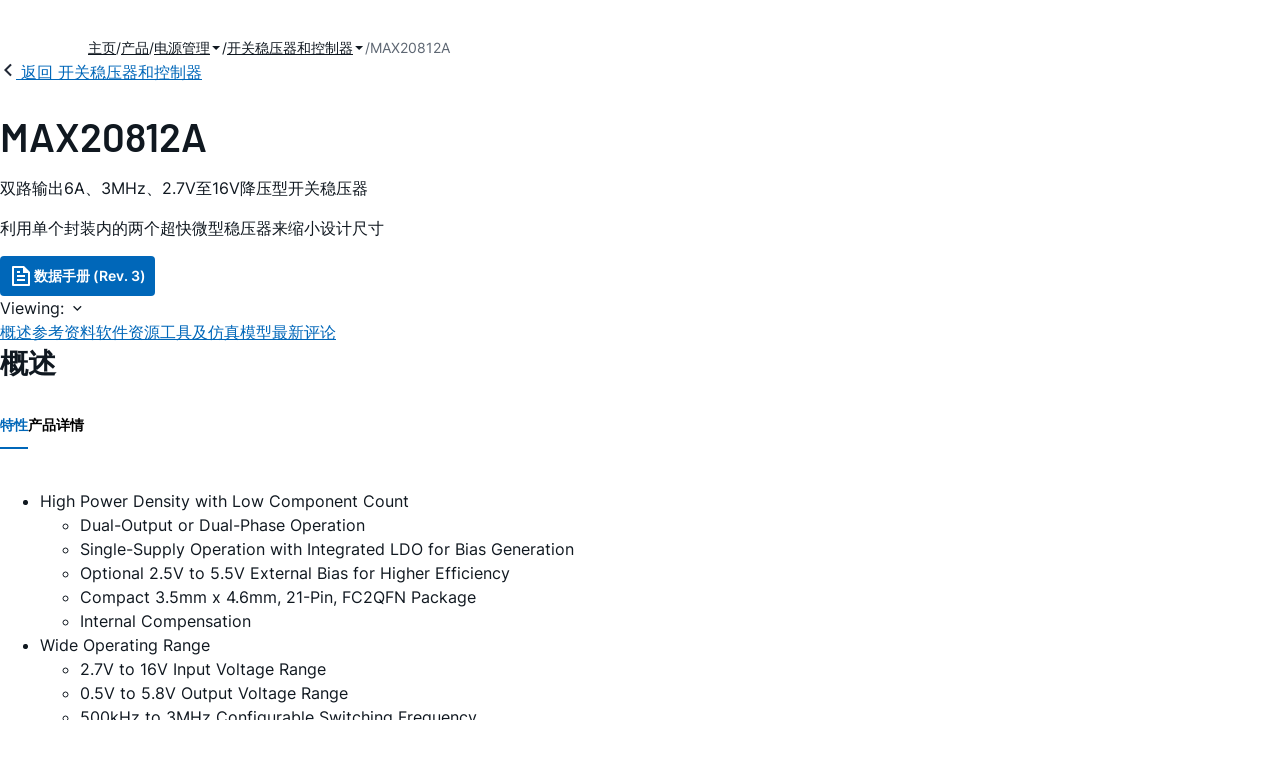

--- FILE ---
content_type: text/html; charset=utf-8
request_url: https://www.analog.com/cn/products/max20812a.html
body_size: 14998
content:




<!DOCTYPE html>
<html lang="zh">
<head>
    <link rel="preconnect" href="https://aa.analog.com">

    
    


    <link rel="preload" href="https://assets2.analog.com/cms-assets-optimizations/assets/barlow-latin-400-normal.woff" as="font" type="font/woff" crossorigin>
    <link rel="preload" href="https://assets2.analog.com/cms-assets-optimizations/assets/barlow-latin-400-normal.woff2" as="font" type="font/woff2" crossorigin>
    <link rel="preload" href="https://assets2.analog.com/cms-assets-optimizations/assets/barlow-latin-500-normal.woff" as="font" type="font/woff" crossorigin>
    <link rel="preload" href="https://assets2.analog.com/cms-assets-optimizations/assets/barlow-latin-500-normal.woff2" as="font" type="font/woff2" crossorigin>
    <link rel="preload" href="https://assets2.analog.com/cms-assets-optimizations/assets/barlow-latin-600-normal.woff" as="font" type="font/woff" crossorigin>
    <link rel="preload" href="https://assets2.analog.com/cms-assets-optimizations/assets/barlow-latin-600-normal.woff2" as="font" type="font/woff2" crossorigin>
    <link rel="preload" href="https://assets2.analog.com/cms-assets-optimizations/assets/barlow-latin-700-normal.woff" as="font" type="font/woff" crossorigin>
    <link rel="preload" href="https://assets2.analog.com/cms-assets-optimizations/assets/barlow-latin-700-normal.woff2" as="font" type="font/woff2" crossorigin>
    <link rel="preload" href="https://assets2.analog.com/cms-assets-optimizations/assets/inter-latin-400-normal.woff" as="font" type="font/woff" crossorigin>
    <link rel="preload" href="https://assets2.analog.com/cms-assets-optimizations/assets/inter-latin-400-normal.woff2" as="font" type="font/woff2" crossorigin>
    <link rel="preload" href="https://assets2.analog.com/cms-assets-optimizations/assets/inter-latin-500-normal.woff" as="font" type="font/woff" crossorigin>
    <link rel="preload" href="https://assets2.analog.com/cms-assets-optimizations/assets/inter-latin-500-normal.woff2" as="font" type="font/woff2" crossorigin>
    <link rel="preload" href="https://assets2.analog.com/cms-assets-optimizations/assets/inter-latin-600-normal.woff" as="font" type="font/woff" crossorigin>
    <link rel="preload" href="https://assets2.analog.com/cms-assets-optimizations/assets/inter-latin-600-normal.woff2" as="font" type="font/woff2" crossorigin>
    <link rel="preload" href="https://assets2.analog.com/cms-assets-optimizations/assets/inter-latin-700-normal.woff" as="font" type="font/woff" crossorigin>
    <link rel="preload" href="https://assets2.analog.com/cms-assets-optimizations/assets/inter-latin-700-normal.woff2" as="font" type="font/woff2" crossorigin>
    <link rel="preload" href="https://assets2.analog.com/cms-assets-optimizations/assets/remixicon.eot" as="font" type="font/eot" crossorigin>
    <link rel="preload" href="https://assets2.analog.com/cms-assets-optimizations/assets/remixicon.ttf" as="font" type="font/ttf" crossorigin>
    <link rel="preload" href="https://assets2.analog.com/cms-assets-optimizations/assets/remixicon.woff" as="font" type="font/woff" crossorigin>
    <link rel="preload" href="https://assets2.analog.com/cms-assets-optimizations/assets/remixicon.woff2" as="font" type="font/woff2" crossorigin>
    <!-- *** FE html start -->
    <meta charset="utf-8">

                <title>MAX20812A 数据手册和产品信息 | ADI 公司</title>
                    <meta name="robots" content="follow, index" />
                    <meta name="description" content="应用通信设备null存储器VDDQ网络设备负载点稳压器服务器和存储设备μP芯片组" />
                <meta name="keywords" content="双输出，双输出，2通道，双通道，降压开关调节器，降压调节器">
            <meta http-equiv="X-UA-Compatible" content="IE=edge">
            <meta name="apple-mobile-web-app-capable" content="yes" />
            <meta name="mobile-web-app-capable" content="yes" />
            <meta name="apple-mobile-web-app-status-bar-style" content="black" />
            <meta name="viewport" content="width=device-width, initial-scale=1.0">
            <meta name="referrer" content="no-referrer-when-downgrade" />
                <meta name="breadcrumb" content="max20812a" />
                        <meta name="yandex-verification" content="86a60d9bcaab43f0" />
                        <meta name="google-site-verification" content="aVOSmh5Dsd1VpzYMM3a_ZvOQcjP9G5GDlvU-atf48ss" />
                        <meta name="baidu-site-verification" content="cSddD8r1N7" />
                        <meta name="msvalidate.01" content="381E86BC7EF76D19F9365D26D8BFCD35" />
                                <link rel="alternate" hreflang=en-US href="https://www.analog.com/en/products/max20812a.html" />
                                <link rel="alternate" hreflang=zh-Hans-CN href="https://www.analog.com/cn/products/max20812a.html" />
                                <link rel="alternate" hreflang=ja-JP href="https://www.analog.com/jp/products/max20812a.html" />
                            <link rel="canonical" href="https://www.analog.com/cn/products/max20812a.html" />





    <script>!function (e, a, n, t) { var i = e.head; if (i) { if (a) return; var o = e.createElement("style"); o.id = "alloy-prehiding", o.innerText = n, i.appendChild(o), setTimeout(function () { o.parentNode && o.parentNode.removeChild(o) }, t) } }(document, document.location.href.indexOf("adobe_authoring_enabled") !== -1, "body { opacity: 0 !important }", 3000);</script>

    <script type="text/javascript">
        var datalayer = {"device":{"browser":"","type":""},"page":{"details":{"part":{"applicableParts":null,"categories":null,"id":null,"lifeCycle":null,"markets":null,"name":null,"type":null}},"meta":{"breadcrumbs":null,"id":null,"journey":null,"language":null,"pathname":null,"persona":null,"publishDate":null,"title":null,"taxonomy":null,"type":null}},"user":{"cart":{"purchaseID":"","sampleID":"","transactionID":""},"email":"","loggedIn":false,"blocked":false,"memberStatus":false}};
    </script>
    <script src="https://assets.adobedtm.com/bc68b7886092/25785b612092/launch-715705770daf.min.js" async></script>

        <link rel="icon" href="https://www.analog.com/media/favicon/favicon.ico">
        <link rel="apple-touch-icon" href="https://www.analog.com/media/favicon/apple_favicon.png">
        <link rel="apple-touch-icon" sizes="152x152" href="https://www.analog.com/media/favicon/adi-icon-ipad-152x152.png ">
        <link rel="apple-touch-icon" sizes="180x180" href="https://www.analog.com/media/favicon/adi-icon-iphone-retina-180x180.png ">
        <link rel="apple-touch-icon" sizes="167x167" href="https://www.analog.com/media/favicon/adi-icon-ipad-retina-167x167.png ">
        <link href="https://assets2.analog.com/cms-assets/images/images/adi-favicon.svg" rel="shortcut icon" />
    
    <style>
        :root {
            --cta-color: #fff;
            --cta-background: #1c1c1c;
        }
    </style>

    <link rel="stylesheet" type="text/css" href="https://assets2.analog.com/header-footer/index.css" />
    <script src="https://assets2.analog.com/header-footer/index.js" type="module" defer></script>

    <!-- Latest compiled and minified JavaScript -->
        <link rel="stylesheet" href="https://assets2.analog.com/cms-assets-optimizations/css/pdp.min.css">
        <script src="https://assets2.analog.com/cms-assets-optimizations/js/pdp.min.mjs" type="module" defer></script>

    <link rel="stylesheet" href="https://assets2.analog.com/cms-assets-optimizations/css/vendor.min.css">


    <!-- *** FE html end -->

        <script type="application/ld+json">
         [{"@context":"https://schema.org","@type":"Product","@id":"https://www.analog.com/cn/products/max20812a.html#product","image":["https://www.analog.com/cn/_/media/analog/en/products/image/image-unavailable/pdp-image-unavailable.svg?rev=46fb87b23e2d456d983cdb1d9cbc060c&sc_lang=zh"],"name":"MAX20812A","description":"双路输出6A、3MHz、2.7V至16V降压型开关稳压器","brand":{"@type":"Brand","name":"Analog Devices"},"manufacturer":{"@type":"Organization","name":"Analog Devices"},"productID":"MAX20812A","mpn":"MAX20812A","category":null,"url":"https://www.analog.com/cn/products/max20812a.html","offers":null,"audience":{"@type":"BusinessAudience","audienceType":"Engineers","sameAs":"https://www.wikidata.org/wiki/Q81096"}},{"@context":"https://schema.org","@type":"WebPage","@id":"https://www.analog.com/cn/products/max20812a.html#webpage","url":"https://www.analog.com/cn/products/max20812a.html","name":"MAX20812A - 双路输出6A、3MHz、2.7V至16V降压型开关稳压器","isPartOf":{"@type":"Website","@id":"https://www.analog.com#website","url":"https://www.analog.com/zh/index.html","name":"Analog Devices, Inc."},"description":"双路输出6A、3MHz、2.7V至16V降压型开关稳压器","mainEntity":{"@id":"https://www.analog.com/cn/products/max20812a.html#product"}}];
        </script>


<script>(window.BOOMR_mq=window.BOOMR_mq||[]).push(["addVar",{"rua.upush":"false","rua.cpush":"false","rua.upre":"false","rua.cpre":"false","rua.uprl":"false","rua.cprl":"false","rua.cprf":"false","rua.trans":"SJ-6be2b92d-586b-4763-8ca6-da249edee3d7","rua.cook":"false","rua.ims":"false","rua.ufprl":"false","rua.cfprl":"false","rua.isuxp":"false","rua.texp":"norulematch","rua.ceh":"false","rua.ueh":"false","rua.ieh.st":"0"}]);</script>
                              <script>!function(a){var e="https://s.go-mpulse.net/boomerang/",t="addEventListener";if("False"=="True")a.BOOMR_config=a.BOOMR_config||{},a.BOOMR_config.PageParams=a.BOOMR_config.PageParams||{},a.BOOMR_config.PageParams.pci=!0,e="https://s2.go-mpulse.net/boomerang/";if(window.BOOMR_API_key="BBYKJ-QTC84-T74CF-8TNKL-DHE3B",function(){function n(e){a.BOOMR_onload=e&&e.timeStamp||(new Date).getTime()}if(!a.BOOMR||!a.BOOMR.version&&!a.BOOMR.snippetExecuted){a.BOOMR=a.BOOMR||{},a.BOOMR.snippetExecuted=!0;var i,_,o,r=document.createElement("iframe");if(a[t])a[t]("load",n,!1);else if(a.attachEvent)a.attachEvent("onload",n);r.src="javascript:void(0)",r.title="",r.role="presentation",(r.frameElement||r).style.cssText="width:0;height:0;border:0;display:none;",o=document.getElementsByTagName("script")[0],o.parentNode.insertBefore(r,o);try{_=r.contentWindow.document}catch(O){i=document.domain,r.src="javascript:var d=document.open();d.domain='"+i+"';void(0);",_=r.contentWindow.document}_.open()._l=function(){var a=this.createElement("script");if(i)this.domain=i;a.id="boomr-if-as",a.src=e+"BBYKJ-QTC84-T74CF-8TNKL-DHE3B",BOOMR_lstart=(new Date).getTime(),this.body.appendChild(a)},_.write("<bo"+'dy onload="document._l();">'),_.close()}}(),"".length>0)if(a&&"performance"in a&&a.performance&&"function"==typeof a.performance.setResourceTimingBufferSize)a.performance.setResourceTimingBufferSize();!function(){if(BOOMR=a.BOOMR||{},BOOMR.plugins=BOOMR.plugins||{},!BOOMR.plugins.AK){var e="false"=="true"?1:0,t="",n="aoixxxyxbldxi2lnrhlq-f-322b15b65-clientnsv4-s.akamaihd.net",i="false"=="true"?2:1,_={"ak.v":"39","ak.cp":"82680","ak.ai":parseInt("215232",10),"ak.ol":"0","ak.cr":8,"ak.ipv":4,"ak.proto":"h2","ak.rid":"14541f75","ak.r":44093,"ak.a2":e,"ak.m":"a","ak.n":"essl","ak.bpcip":"3.145.123.0","ak.cport":45410,"ak.gh":"23.33.28.151","ak.quicv":"","ak.tlsv":"tls1.3","ak.0rtt":"","ak.0rtt.ed":"","ak.csrc":"-","ak.acc":"","ak.t":"1768786391","ak.ak":"hOBiQwZUYzCg5VSAfCLimQ==0LgzY6OX6YUP4LYq1UDo9XBceueMx7oER0MI40xGSpWDM6a9wNek+KG5XzRhHP4eAVlSExqFaeuTEKuEr/RWf6wr81n4xwlp0NVA7HYjNq553OS+16tWiNp9Hic/eNE+NczKjjCp7JYpoIN0rY4X82WZiaxGnn7toV0I3I98gl4DQ9Xsh85xZUkBTB59CkheR1f87kSGonSsVhUT3+8CrWEnMqIs5i2OhcjUbRzj90Wqm4lsEbkYRTAd4T3b5w1OsVZQSTI/n8YVWrqQ9OJEMhSxK1N4/b8Yl7yYSkvN92GVJ9h69v01ws7MO/heLKGGQ7jq6eCjbfvHhBdilLDnaL0TyKs/F6KL3GrsS9I/DACf/0LoUVw6D242LNLsmUmg/j9T2KMNaLNQmYRL2b2KHbf93EmQhKq0yCXqATaGr90=","ak.pv":"663","ak.dpoabenc":"","ak.tf":i};if(""!==t)_["ak.ruds"]=t;var o={i:!1,av:function(e){var t="http.initiator";if(e&&(!e[t]||"spa_hard"===e[t]))_["ak.feo"]=void 0!==a.aFeoApplied?1:0,BOOMR.addVar(_)},rv:function(){var a=["ak.bpcip","ak.cport","ak.cr","ak.csrc","ak.gh","ak.ipv","ak.m","ak.n","ak.ol","ak.proto","ak.quicv","ak.tlsv","ak.0rtt","ak.0rtt.ed","ak.r","ak.acc","ak.t","ak.tf"];BOOMR.removeVar(a)}};BOOMR.plugins.AK={akVars:_,akDNSPreFetchDomain:n,init:function(){if(!o.i){var a=BOOMR.subscribe;a("before_beacon",o.av,null,null),a("onbeacon",o.rv,null,null),o.i=!0}return this},is_complete:function(){return!0}}}}()}(window);</script></head>
<body class="default-device bodyclass" data-comp-prefix="app-js__"  data-show-legacy-div-wrapper="False">

    

    

<!-- #wrapper -->
<div id="wrapper" class="page-wrap">
    <!-- #header -->
    <header>
        <div id="header" class="container-fluid">
            <div class="row">
                <div>
        <adi-header>            
            <adi-account></adi-account>
        </adi-header>
            <adi-menu>
                <adi-cart slot="buttons"></adi-cart>
                <adi-search slot="drawer">
                    <div slot="search"></div>
                    <div slot="results"></div>
                </adi-search>
            </adi-menu>
        <adi-dispatch></adi-dispatch>
</div>
            </div>
        </div>
    </header>
    <!-- /#header -->
    <!-- #content -->
    <main role="main" id="main" tabindex="-1" class="adi__pdp adi__landing">
        <div id="content" class="container-fluid">
            <div class="row">
<div>







<div class="component Global-Breadcrumb">
            <script type="application/ld+json">
            {"@context":"https://schema.org","@type":"BreadcrumbList","itemListElement":[{"@type":"ListItem","position":1,"name":"主页","item":"https://www.analog.com/cn/index.html"},{"@type":"ListItem","position":2,"name":"产品","item":"https://www.analog.com/cn/product-category.html"},{"@type":"ListItem","position":3,"name":"电源管理","item":"https://www.analog.com/cn/product-category/power.html"},{"@type":"ListItem","position":4,"name":"开关稳压器和控制器","item":"https://www.analog.com/cn/product-category/switching-regulators.html"},{"@type":"ListItem","position":5,"name":"MAX20812A","item":"https://www.analog.com/cn/products/max20812a.html"}]};
            </script>
    <div class="component-content">
        <!-- Breadcrumb component : start -->

        <article class="breadcrumb app-js__breadcrumb breadcrumb breadcrumb-no-border">

            <div class="breadcrumb__container" aria-label="Breadcrumb" role="navigation">
                            <div class="breadcrumb__container__section body-small">
                                            <a class="breadcrumb__container__section_item text-underline" href="https://www.analog.com/cn/index.html">
                                                <span class="breadcrumb__container__section_item" aria-current="page">主页</span>

                                            </a>



                            </div>
                            <div class="breadcrumb__container__section body-small">
                                            <a class="breadcrumb__container__section_item text-underline" href="https://www.analog.com/cn/product-category.html">
                                                <span class="breadcrumb__container__section_item" aria-current="page">产品</span>
                                            </a>



                            </div>
                            <div class="breadcrumb__container__section body-small">
                                            <a class="breadcrumb__container__section_dropdown-item" href="https://www.analog.com/cn/product-category/power.html" aria-label="电源管理">
                                                电源管理
                                            </a>
<img src="/cn/_/media/project/analogweb/analogweb/reference-design/chevron-bottom-xs.svg?rev=3bc6fd969838464fb5cb0cd54cadc196&amp;la=zh&amp;h=12&amp;w=12&amp;hash=7058E37E0DE3FDF410841B9EC14B9906" class="breadcrumb__dropdown_icon collapsed" alt="dropdown of 电源管理" tabindex="0" aria-expanded="false" role="button" />                                            <ul class="breadcrumb__dropdown__content d-none" role="list">

                                                        <li role="listitem" data-url=/cn/product-category/led-drivers.html class="breadcrumb__dropdown__content_item body-small">
                                                            <a href="https://www.analog.com/cn/product-category/led-drivers.html">LED 驱动器 IC</a>
                                                        </li>
                                                        <li role="listitem" data-url=/cn/product-category/mosfet-gate-drivers.html class="breadcrumb__dropdown__content_item body-small">
                                                            <a href="https://www.analog.com/cn/product-category/mosfet-gate-drivers.html">MOSFET和栅极驱动器</a>
                                                        </li>
                                                        <li role="listitem" data-url=/cn/product-category/pmic.html class="breadcrumb__dropdown__content_item body-small">
                                                            <a href="https://www.analog.com/cn/product-category/pmic.html">PMIC</a>
                                                        </li>
                                                        <li role="listitem" data-url=/cn/product-category/protection-switches-controllers.html class="breadcrumb__dropdown__content_item body-small">
                                                            <a href="https://www.analog.com/cn/product-category/protection-switches-controllers.html">保护开关和控制器</a>
                                                        </li>
                                                        <li role="listitem" data-url=/cn/product-category/charge-pumps.html class="breadcrumb__dropdown__content_item body-small">
                                                            <a href="https://www.analog.com/cn/product-category/charge-pumps.html">充电泵</a>
                                                        </li>
                                                        <li role="listitem" data-url=/cn/product-category/lamp-tube-drivers.html class="breadcrumb__dropdown__content_item body-small">
                                                            <a href="https://www.analog.com/cn/product-category/lamp-tube-drivers.html">灯管驱动器</a>
                                                        </li>
                                                        <li role="listitem" data-url=/cn/product-category/battery-management.html class="breadcrumb__dropdown__content_item body-small">
                                                            <a href="https://www.analog.com/cn/product-category/battery-management.html">电池管理</a>
                                                        </li>
                                                        <li role="listitem" data-url=/cn/product-category/circuit-monitors.html class="breadcrumb__dropdown__content_item body-small">
                                                            <a href="https://www.analog.com/cn/product-category/circuit-monitors.html">电路监控器</a>
                                                        </li>
                                                        <li role="listitem" data-url=/cn/product-category/supervisors-resets.html class="breadcrumb__dropdown__content_item body-small">
                                                            <a href="https://www.analog.com/cn/product-category/supervisors-resets.html">电源监控器和复位器</a>
                                                        </li>
                                                        <li role="listitem" data-url=/cn/product-category/power-system-managers-sequencers.html class="breadcrumb__dropdown__content_item body-small">
                                                            <a href="https://www.analog.com/cn/product-category/power-system-managers-sequencers.html">电源系统管理器和时序控制器</a>
                                                        </li>
                                                        <li role="listitem" data-url=/cn/product-category/fan-speed-tec-controllers.html class="breadcrumb__dropdown__content_item body-small">
                                                            <a href="https://www.analog.com/cn/product-category/fan-speed-tec-controllers.html">风扇转速和TEC控制器</a>
                                                        </li>
                                                        <li role="listitem" data-url=/cn/product-category/switching-regulators.html class="breadcrumb__dropdown__content_item body-small">
                                                            <a href="https://www.analog.com/cn/product-category/switching-regulators.html">开关稳压器和控制器</a>
                                                        </li>
                                                        <li role="listitem" data-url=/cn/product-category/hot-swap-controllers.html class="breadcrumb__dropdown__content_item body-small">
                                                            <a href="https://www.analog.com/cn/product-category/hot-swap-controllers.html">热插拔控制器</a>
                                                        </li>
                                                        <li role="listitem" data-url=/cn/product-category/linear-regulators.html class="breadcrumb__dropdown__content_item body-small">
                                                            <a href="https://www.analog.com/cn/product-category/linear-regulators.html">线性稳压器</a>
                                                        </li>
                                                        <li role="listitem" data-url=/cn/product-category/poe-controllers.html class="breadcrumb__dropdown__content_item body-small">
                                                            <a href="https://www.analog.com/cn/product-category/poe-controllers.html">以太网供电(PoE)接口控制器</a>
                                                        </li>


                                            </ul>



                            </div>
                            <div class="breadcrumb__container__section body-small">
                                            <a class="breadcrumb__container__section_dropdown-item" href="https://www.analog.com/cn/product-category/switching-regulators.html" aria-label="开关稳压器和控制器">
                                                开关稳压器和控制器
                                            </a>
<img src="/cn/_/media/project/analogweb/analogweb/reference-design/chevron-bottom-xs.svg?rev=3bc6fd969838464fb5cb0cd54cadc196&amp;la=zh&amp;h=12&amp;w=12&amp;hash=7058E37E0DE3FDF410841B9EC14B9906" class="breadcrumb__dropdown_icon collapsed" alt="dropdown of 开关稳压器和控制器" tabindex="0" aria-expanded="false" role="button" />                                            <ul class="breadcrumb__dropdown__content d-none" role="list">

                                                        <li role="listitem" data-url=/cn/product-category/umodule-regulators.html class="breadcrumb__dropdown__content_item body-small">
                                                            <a href="https://www.analog.com/cn/product-category/umodule-regulators.html">µModule稳压器和DC-DC模块</a>
                                                        </li>
                                                        <li role="listitem" data-url=/cn/product-category/isolated-regulators-controllers.html class="breadcrumb__dropdown__content_item body-small">
                                                            <a href="https://www.analog.com/cn/product-category/isolated-regulators-controllers.html">隔离式稳压器和控制器</a>
                                                        </li>
                                                        <li role="listitem" data-url=/cn/product-category/buck-boost-regulators-controllers.html class="breadcrumb__dropdown__content_item body-small">
                                                            <a href="https://www.analog.com/cn/product-category/buck-boost-regulators-controllers.html">降压-升压稳压器和控制器</a>
                                                        </li>
                                                        <li role="listitem" data-url=/cn/product-category/buck-regulators-controllers.html class="breadcrumb__dropdown__content_item body-small">
                                                            <a href="https://www.analog.com/cn/product-category/buck-regulators-controllers.html">降压型稳压器</a>
                                                        </li>
                                                        <li role="listitem" data-url=/cn/product-category/boost-regulators-controllers.html class="breadcrumb__dropdown__content_item body-small">
                                                            <a href="https://www.analog.com/cn/product-category/boost-regulators-controllers.html">升压型稳压器</a>
                                                        </li>


                                            </ul>



                            </div>
                            <div class="breadcrumb__container__section body-small">
MAX20812A


                            </div>

            </div>
        </article>


        <!-- Previous page link component : start -->


        <article class="previous-page-link app-js__previous-page-link">
                        <a class="previous-page-link__link button-small" href="https://www.analog.com/cn/product-category/switching-regulators.html">
                            <span class="previous-page-link__icon">
<img src="https://www.analog.com/cn/_/media/project/analogweb/analogweb/global/chevron-left-s.png?as=0&amp;dmc=0&amp;iar=0&amp;thn=0&amp;udi=0&amp;rev=c50da4dd134a41a28db3d68c9b26e721&amp;la=zh&amp;h=16&amp;w=16&amp;hash=E836398C9D9EE426A3D1DF4540770C18" class="previous-page-link__arrow-left" height="16" alt="left arrow" width="16" />                            </span>
                            <span class="previous-page-link__label">
返回 开关稳压器和控制器

                            </span>
                        </a>

        </article>


        <!-- Previous page link component : end -->
        
        <div>


        </div>
    </div>
</div>




    <adi-container compact class="adi__productOverview">
        <div class="adi__spotlight__columns" data-columns="3">
            <div class="adi__spotlight__column adi__spotlight__column--double">
                <header class="adi__productOverview__title">
                    <h1 class="adi__heading--xl">MAX20812A</h1>
                </header>
                        <p>
                            双路输出6A、3MHz、2.7V至16V降压型开关稳压器
                        </p>
                                        <p>
                            利用单个封装内的两个超快微型稳压器来缩小设计尺寸 
                        </p>
                <div class="adi__productOverview__buttons">
                            <a class="adi__button adi__button--primary" href="https://www.analog.com/media/en/technical-documentation/data-sheets/max20812-max20812t.pdf" target="_blank" data-analytics="analytic_headerDataSheetId">
                                <i class="ri-file-text-line"></i>
                                数据手册 (Rev. 3)
                            </a>
                                    </div>
                <div class="adi__productOverview__menu">
                    <button type="button" id="search" class="adi__button adi__button--ghost" aria-label="search">
                        <i class="ri-search-line"></i>
                    </button>
                    <adi-cart></adi-cart>
                </div>
            </div>
            
        </div>
    </adi-container>
    <menu class="adi__contextMenu adi__list adi__list--custom" id="datasheets" hidden>
    </menu>
        <dialog class="adi__modal" id="datasheetInformation">
            <section class="adi__modal__heading">
                <button type="button"
                        data-toggle="modal"
                        class="adi__button adi__button--ghost adi__button--compact adi__modal__heading__close"
                        aria-label="close">
                    <i class="ri-close-fill"></i>
                </button>
                <div class="adi__modal__heading__title">产品技术资料帮助</div>
            </section>
            <section class="adi__modal__content">
                <p style="margin: 0">
                    <p>ADI公司所提供的资料均视为准确、可靠。但本公司不为用户在应用过程中侵犯任何专利权或第三方权利承担任何责任。技术指标的修改不再另行通知。本公司既没有含蓄的允许，也不允许借用ADI公司的专利或专利权的名义。本文出现的商标和注册商标所有权分别属于相应的公司。</p>
                </p>
            </section>
        </dialog>



<div class="adi__stickyMenu adi__stickyMenu--auto" data-offset="10px" data-sections="overview,documentation,software-resources,hardware-ecosystem,tools-header,evaluation-kit,reference-designs,latest-discussions">
    <div class="adi__stickyMenu__viewing">
        Viewing:
        <i class="ri-arrow-down-s-line"></i>
    </div>
    <div class="adi__stickyMenu__wrapper">
        <menu class="adi__stickyMenu__menu adi__overflowControl"></menu>
    </div>
</div>




    <adi-container class="adi__productDetails adi__spotlight" id="overview">
        <h2 class="adi__heading--medium">概述</h2>
        <div class="adi__spotlight__columns" data-columns="3">
            <div class="adi__spotlight__column adi__spotlight__column--double">
                <section class="adi__tabs adi__tabs--vertical">
                    <div class="adi__tabs__list" role="tablist" data-all="全部">
                            <button type="button"
                                    id="tab-features"
                                    aria-controls="tab-panel-features"
                                    role="tab"
                                    aria-selected="true"
                                    class="adi__tabs__list__tab">
                                特性
                            </button>
                                                    <button type="button"
                                    id="tab-details"
                                    aria-controls="tab-panel-details"
                                    role="tab"
                                    class="adi__tabs__list__tab">
                                产品详情
                            </button>
                                            </div>
                    
                        <div id="tab-panel-features"
                             role="tabpanel"
                             tabindex="0"
                             aria-labelledby="tab-features"
                             class="adi__tabs__panel adi__productDetails__features">
                            <ul>
<li>High Power Density with Low Component Count</li>
<ul>
<li>Dual-Output or Dual-Phase Operation</li>
<li>Single-Supply Operation with Integrated LDO for Bias Generation</li>
<li>Optional 2.5V to 5.5V External Bias for Higher Efficiency</li>
<li>Compact 3.5mm x 4.6mm, 21-Pin, FC2QFN Package</li>
<li>Internal Compensation</li>
</ul>
<li>Wide Operating Range</li>
<ul>
<li>2.7V to 16V Input Voltage Range</li>
<li>0.5V to 5.8V Output Voltage Range</li>
<li>500kHz to 3MHz Configurable Switching Frequency</li>
<li>-40°C to +125°C Junction Temperature Range</li>
<li>Three Pin-Strap Programming Pins to Select Different Configurations</li>
<li>Independent Enable and Power Good for Each Output</li>
</ul>
<li>Optimized Performance and Efficiency</li>
<ul>
<li>92.5% Peak Efficiency with V<sub>DDH</sub> = 12V, V<sub>OUT</sub> = 1.8V, and f<sub>SW</sub> = 1MHz</li>
<li>Interleaved 180° Out-of-Phase Operation</li>
<li>Selectable AMS to Improve Load Transient</li>
<li>Selectable DCM to Improve Light Load Efficiency</li>
<li>Active Current Balancing for Dual-Phase Operation</li>
</ul>
</ul>
                        </div>
                                            <div id="tab-panel-details"
                             role="tabpanel"
                             tabindex="1"
                             aria-labelledby="tab-details"
                             class="adi__tabs__panel">
                            <p>
                                <p></p><p></p><p><strong>应用</strong></p><ul><li>通信设备</li><li>null</li><li>存储器VDDQ</li><li>网络设备</li><li>负载点稳压器</li><li>服务器和存储设备</li><li>μP芯片组</li></ul>
                            </p>
                        </div>
                                    </section>
                


                
                
            </div>
            
                            <div class="adi__productDetails__buttons" aria-hidden="true">
                    <a class="adi__button adi__button--primary" href="https://www.analog.com/media/en/technical-documentation/data-sheets/max20812-max20812t.pdf" target="_blank">
                        <i class="ri-file-text-line"></i>
                        数据手册 (Rev. 3)
                    </a>

                </div>
            <div class="adi__spotlight__column">
                    <div class="adi__productDetails__schematic__wrapper">
                        <button type="button" class="adi__productDetails__schematic" id="schematic" data-toggle="modal" aria-controls="modalDetails">
                            <i class="adi__productDetails__schematic__zoom ri-zoom-in-line"></i>
                                <img src="https://www.analog.com/cn/_/media/analog/en/products/image/image-unavailable/pdp-image-unavailable.svg?rev=46fb87b23e2d456d983cdb1d9cbc060c&amp;sc_lang=zh" alt="pdp-image-unavailable" loading="lazy">
                        </button>

                        
                        <div class="adi__carousel">
                            <button aria-label="previous" type="button" class="adi__button adi__button--ghost adi__carousel__control" data-index="-3">
                                <i class="ri-arrow-left-s-line"></i>
                            </button>
                            <div class="adi__carousel__stage">
                                            <div class="adi__carousel__stage__slide" data-index="0">
                                                <button type="button" aria-label="schematic 1" class="adi__productDetails__thumbs__option adi__productDetails__thumbs__option--active">
                                                    <img src="https://www.analog.com/cn/_/media/analog/en/products/image/image-unavailable/pdp-image-unavailable.svg?rev=46fb87b23e2d456d983cdb1d9cbc060c&amp;sc_lang=zh" alt="pdp-image-unavailable" loading="lazy">
                                                </button>
                                            </div>

                            </div>
                            <button aria-label="next" type="button" class="adi__button adi__button--ghost adi__carousel__control" data-index="3">
                                <i class="ri-arrow-right-s-line"></i>
                            </button>
                            <div class="adi__carousel__progression"></div>
                        </div>
                    </div>
                <adi-snackbar>
                    <article class="adi__productDetails__controls adi__buttonGroup">
                        <button type="button" class="adi__button adi__button--ghost adi__button--compact" data-toggle="modal" aria-controls="saveToMyAnalog" data-analytics="analytics_AddToMyAnalogId">
                            <i class="adi__icon adi__icon--bookmarkPlus"></i>
                            添加至 myAnalog
                        </button>
                        <button type="button" class="adi__button adi__button--ghost adi__button--compact" data-position="left" data-menu-width="parent" data-toggle="context-menu" aria-controls="shareMenu" data-analytics="analytics_ShareId" data-fix-menu-to="parent">
                            <i class="ri-share-forward-line"></i>
                            分享
                        </button>
                        <button type="button" class="adi__button adi__button--ghost adi__button--compact" data-toggle="modal" aria-controls="askQuestionModal" data-analytics="analytics_AskQuestionId">
                            <i class="ri-question-line"></i>
                            提问
                        </button>
                    </article>
                    
                    <menu class="adi__contextMenu adi__shareMenu" id="shareMenu" hidden>
                        <li role="button"
                            class="adi__contextMenu__option"
                            data-type="link"
                            data-success-msg="Copied to clipboard!" data-analytics="analytics_ShareCopyLinkId">
                            复制链接
                        </li>
                        <li role="button" class="adi__contextMenu__option" data-type="email" data-subject="max20812a|Analog Devices" data-analytics="analytics_ShareSentToEmailId">
                            发送邮箱
                        </li>
                    </menu>
                </adi-snackbar>
            </div>
        </div>
    </adi-container>
    <dialog class="adi__modal adi__modal--fullScreen" id="modalDetails">
        <section class="adi__modal__heading">
            <button type="button"
                    data-toggle="modal"
                    class="adi__button adi__button--ghost adi__button--compact adi__modal__heading__close"
                    aria-label="close">
                <i class="ri-close-fill"></i>
            </button>
            <div class="adi__modal__heading__title">MAX20812A</div>
            <div class="adi__modal__heading__subtitle">双路输出6A、3MHz、2.7V至16V降压型开关稳压器</div>
        </section>
        <section class="adi__modal__actions">
            <button type="button"
                    class="adi__button adi__button--ghost" data-analytics="analytics_PartDetailsDownloadId">
                <i class="ri-download-2-line"></i>
                下载
            </button>
            <button type="button"
                    class="adi__button adi__button--ghost" data-analytics="analytics_PartDetailsPrintId">
                <i class="ri-printer-line"></i>
                打印
            </button>
        </section>
        <section class="adi__modal__content">
                <adi-museum>
                            <img src="https://www.analog.com/cn/_/media/analog/en/products/image/image-unavailable/pdp-image-unavailable.svg?rev=46fb87b23e2d456d983cdb1d9cbc060c&amp;sc_lang=zh" alt="pdp-image-unavailable" loading="lazy" />
                </adi-museum>
        </section>
    </dialog>
<div>
    <dialog class="adi__modal adi__saveToMyAnalog" id="saveToMyAnalog">
        <form>
            <section class="adi__modal__heading">
                <button type="button"
                        data-toggle="modal"
                        class="adi__button adi__button--ghost adi__button--compact adi__modal__heading__close"
                        aria-label="close">
                    <i class="ri-close-fill"></i>
                </button>
                <div class="adi__modal__heading__title">
                    <i class="ri-bookmark-line"></i>
                    添加至 myAnalog
                </div>
            </section>
            <div class="adi__saveToMyAnalog__alert"></div>
            <section class="adi__modal__content">
                <p class="adi__saveToMyAnalog__description">
                    将产品添加到myAnalog 的现有项目或新项目中（接收通知）。
                </p>
                <div class="adi__field adi__field--select adi__saveToMyAnalog__target">
                    <label for="saveTo" class="adi__field__label">添加产品至</label>
                    <div class="adi__field__container">
                        <input type="hidden" id="saveTo" name="saveTo" value="products">
                        <button type="button" class="adi__field__container__input" data-toggle="context-menu" aria-controls="saveToOptions">
                            myAnalog 中收藏的产品
                        </button>
                        <menu class="adi__contextMenu adi__field__container__options adi__saveToMyAnalog__options" id="saveToOptions" hidden>
                            <li role="button" data-value="products" class="adi__contextMenu__option">
                                myAnalog 中收藏的产品
                            </li>
                            <li role="button" data-value="new" class="adi__contextMenu__option">
                                <i class="ri-add-line"></i>
                                新项目
                            </li>
                        </menu>
                    </div>
                </div>
                <fieldset class="adi__saveToMyAnalog__newProject">
                    <legend class="adi__saveToMyAnalog__newProject__legend">创建新项目</legend>
                    <div class="adi__field">
                        <label for="newProjectName" class="adi__field__label">产品名称</label>
                        <div class="adi__field__container">
                            <input type="text" id="newProjectName" name="title" class="adi__field__container__input">
                        </div>
                    </div>
                    <div class="adi__field">
                        <label for="newProjectDescription" class="adi__field__label">描述</label>
                        <div class="adi__field__container">
                            <input type="text" id="newProjectDescription" name="description" class="adi__field__container__input">
                        </div>
                    </div>
                </fieldset>
                <div class="adi__field adi__field--toggle">
                    <label for="checkbox-1-2" class="adi__field__label">
                        <input type="checkbox" id="checkbox-1-2">
                        接收所有 PCN/PDN 的产品型号通知
                    </label>
                </div>
            </section>
            <section class="adi__modal__actions">
                <button data-toggle="modal"
                        type="button"
                        class="adi__button adi__button--secondary">
                    取消
                </button>
                <button type="submit" data-artifact-api="["POST", "project/${projectID}/artifact"]"
                        class="adi__button">
                    确认
                </button>
            </section>
        </form>
    </dialog>
</div>    <dialog class="adi__modal adi__modal--fluid adi__askQuestion" id="askQuestionModal">
        <section class="adi__modal__heading">
            <button type="button" data-toggle="modal"
                    class="adi__button adi__button--ghost adi__button--compact adi__modal__heading__close" aria-label="close">
                <i class="ri-close-fill"></i>
            </button>
            <div class="adi__modal__heading__title">提问</div>
        </section>
        <section class="adi__modal__content">
            <adi-container heading="在下面提交您的问题，我们将从 ADI 的知识库中给出最佳答案:"
                           background="blue" theme="dark" class="adi__askQuestion__search">
                <form action="https://ez.analog.com/search" target="_blank">
                    <input type="hidden" name="type" value="support" />
                    <div class="adi__askQuestion__wrapper">
                        <div class="adi__field adi__field--inverse">
                            <div class="adi__field__container">
                                <i class="ri-search-line"></i>
                                <input type="text" name="q" id="text-1" class="adi__field__container__input"
                                       placeholder="搜索我们的技术知识库" required>
                            </div>
                            <div class="adi__field__helperText"></div>
                        </div>
                        <button class="adi__button adi__button--inverse">
                            搜索
                            <i class="ri-share-box-line"></i>
                        </button>
                    </div>
                </form>
            </adi-container>

            <adi-container heading="您可以在其他地方找到帮助">
                <div class="adi__spotlight">
                    <div class="adi__spotlight__columns" data-columns="3">
                        <div class="adi__spotlight__column">
                            <article class="adi__card">
                                <header class="adi__card__header">
                                    支持
                                </header>
                                <main class="adi__card__content">
                                    <p>
                                        ADI 一站式购物体验可以回答您的所有问题
                                    </p>
                                </main>
                                <footer class="adi__card__actions">
                                        <a class="adi__button adi__button--secondary adi__button--fullWidth" href="https://www.analog.com/cn/support.html">
                                            访问 ADI 技术支持页面
                                        </a>
                                </footer>
                            </article>
                        </div>

                        <div class="adi__spotlight__column">
                            <article class="adi__card">
                                <header class="adi__card__header">
                                        <img src="https://www.analog.com/cn/_/media/project/analogweb/analogweb/product/logo.png?rev=e8f5e64e83024c1fabacfe04cdd34f6c" loading="lazy" width="218" height="28" />
                                </header>
                                <main class="adi__card__content">
                                    <p>
                                        在 ADI 论坛寻求帮助
                                    </p>
                                </main>
                                <footer class="adi__card__actions">
                                        <a class="adi__button adi__button--secondary adi__button--fullWidth" href="https://ez.analog.com/cn?lang=cn" target="_blank">
                                            在 EngineerZone 交流
                                            <i class="ri-external-link-line"></i>
                                        </a>
                                </footer>
                            </article>
                        </div>

                        <div class="adi__spotlight__column">
                            <article class="adi__card">
                                <header class="adi__card__header">
                                    FAQs
                                </header>
                                <footer class="adi__card__actions">
                                    <ul>
                                        <li>
                                                <a href="https://www.analog.com/cn/support/customer-service-resources/customer-service/ordering-faqs.html">
                                                    Sales &amp; Ordering FAQs
                                                    <i class="ri-arrow-right-line"></i>
                                                </a>
                                        </li>
                                        <li>
                                        </li>
                                    </ul>
                                </footer>
                            </article>
                        </div>
                    </div>
                </div>
            </adi-container>
        </section>
    </dialog>

    <script type="text/javascript">
    var ecommData = {"countries":[{"key":"United States","value":"US"},{"key":"Afghanistan","value":"AF"},{"key":"Alands Islands","value":"AX"},{"key":"Albania","value":"AL"},{"key":"Algeria","value":"DZ"},{"key":"American Samoa","value":"AS"},{"key":"Andorra","value":"AD"},{"key":"Angola","value":"AO"},{"key":"Anguilla","value":"AI"},{"key":"Antarctica","value":"AQ"},{"key":"Antigua And Barbuda","value":"AG"},{"key":"Argentina","value":"AR"},{"key":"Armenia","value":"AM"},{"key":"Aruba","value":"AW"},{"key":"Australia","value":"AU"},{"key":"Austria","value":"AT"},{"key":"Azerbaijan","value":"AZ"},{"key":"Bahamas","value":"BS"},{"key":"Bahrain","value":"BH"},{"key":"Bangladesh","value":"BD"},{"key":"Barbados","value":"BB"},{"key":"Belarus","value":"BY"},{"key":"Belgium","value":"BE"},{"key":"Belize","value":"BZ"},{"key":"Benin","value":"BJ"},{"key":"Bermuda","value":"BM"},{"key":"Bhutan","value":"BT"},{"key":"Bolivia","value":"BO"},{"key":"Bosnia and Herzegovina","value":"BA"},{"key":"Botswana","value":"BW"},{"key":"Bouvet Island","value":"BV"},{"key":"Brazil","value":"BR"},{"key":"British Indian Ocean Territory","value":"IO"},{"key":"Brunei Darussalam","value":"BN"},{"key":"Bulgaria","value":"BG"},{"key":"Burkina Faso","value":"BF"},{"key":"Burundi","value":"BI"},{"key":"Cambodia","value":"KH"},{"key":"Cameroon","value":"CM"},{"key":"Canada","value":"CA"},{"key":"Cape Verde","value":"CV"},{"key":"Cayman Islands","value":"KY"},{"key":"Central African Republic","value":"CF"},{"key":"Chad","value":"TD"},{"key":"Chile","value":"CL"},{"key":"China","value":"CN"},{"key":"Christmas Island","value":"CX"},{"key":"Cocos Islands","value":"CC"},{"key":"Colombia","value":"CO"},{"key":"Comoros","value":"KM"},{"key":"Congo","value":"CG"},{"key":"Congo, The Democratic Republic of the","value":"CD"},{"key":"Cook Islands","value":"CK"},{"key":"Costa Rica","value":"CR"},{"key":"Cote D'ivoire","value":"CI"},{"key":"Croatia","value":"HR"},{"key":"Cuba","value":"CU"},{"key":"Cyprus","value":"CY"},{"key":"Czech Republic","value":"CZ"},{"key":"Denmark","value":"DK"},{"key":"Djibouti","value":"DJ"},{"key":"Dominica","value":"DM"},{"key":"Dominican Rep.","value":"DO"},{"key":"Ecuador","value":"EC"},{"key":"Egypt","value":"EG"},{"key":"El Salvador","value":"SV"},{"key":"Equatorial Guinea","value":"GQ"},{"key":"Eritrea","value":"ER"},{"key":"Estonia","value":"EE"},{"key":"Ethiopia","value":"ET"},{"key":"Falkland Islands (malvinas)","value":"FK"},{"key":"Faroe Islands","value":"FO"},{"key":"Fiji","value":"FJ"},{"key":"Finland","value":"FI"},{"key":"France","value":"FR"},{"key":"French Guiana","value":"GF"},{"key":"French Polynesia","value":"PF"},{"key":"French Southern Territories","value":"TF"},{"key":"Gabon","value":"GA"},{"key":"Gambia","value":"GM"},{"key":"Georgia","value":"GE"},{"key":"Germany","value":"DE"},{"key":"Ghana","value":"GH"},{"key":"Gibraltar","value":"GI"},{"key":"Greece","value":"GR"},{"key":"Greenland","value":"GL"},{"key":"Grenada","value":"GD"},{"key":"Guadeloupe","value":"GP"},{"key":"Guam","value":"GU"},{"key":"Guatemala","value":"GT"},{"key":"Guernsey","value":"GG"},{"key":"Guinea","value":"GN"},{"key":"Guinea-bissau","value":"GW"},{"key":"Guyana","value":"GY"},{"key":"Haiti","value":"HT"},{"key":"Heard Island and McDonald Islands","value":"HM"},{"key":"Honduras","value":"HN"},{"key":"Hong Kong","value":"HK"},{"key":"Hungary","value":"HU"},{"key":"Iceland","value":"IS"},{"key":"India","value":"IN"},{"key":"Indonesia","value":"ID"},{"key":"Iran","value":"IR"},{"key":"Iraq","value":"IQ"},{"key":"Ireland","value":"IE"},{"key":"Isle of Man","value":"IM"},{"key":"Israel","value":"IL"},{"key":"Italy","value":"IT"},{"key":"Jamaica","value":"JM"},{"key":"Japan","value":"JP"},{"key":"Jersey","value":"JE"},{"key":"Jordan","value":"JO"},{"key":"Kazakhstan","value":"KZ"},{"key":"Kenya","value":"KE"},{"key":"Kiribati","value":"KI"},{"key":"Kuwait","value":"KW"},{"key":"Kyrgyzstan","value":"KG"},{"key":"Laos","value":"LA"},{"key":"Latvia","value":"LV"},{"key":"Lebanon","value":"LB"},{"key":"Lesotho","value":"LS"},{"key":"Liberia","value":"LR"},{"key":"Libya","value":"LY"},{"key":"Liechtenstein","value":"LI"},{"key":"Lithuania","value":"LT"},{"key":"Luxembourg","value":"LU"},{"key":"Macao","value":"MO"},{"key":"Macedonia","value":"MK"},{"key":"Madagascar","value":"MG"},{"key":"Malawi","value":"MW"},{"key":"Malaysia","value":"MY"},{"key":"Maldives","value":"MV"},{"key":"Mali","value":"ML"},{"key":"Malta","value":"MT"},{"key":"Marshall Islands","value":"MH"},{"key":"Martinique","value":"MQ"},{"key":"Mauritania","value":"MR"},{"key":"Mauritius","value":"MU"},{"key":"Mayotte","value":"YT"},{"key":"Mexico","value":"MX"},{"key":"Micronesia, Federated States of","value":"FM"},{"key":"Moldova","value":"MD"},{"key":"Monaco","value":"MC"},{"key":"Mongolia","value":"MN"},{"key":"Montenegro","value":"ME"},{"key":"Montserrat","value":"MS"},{"key":"Morocco","value":"MA"},{"key":"Mozambique","value":"MZ"},{"key":"Myanmar","value":"MM"},{"key":"Namibia","value":"NA"},{"key":"Nauru","value":"NR"},{"key":"Nepal","value":"NP"},{"key":"Netherlands","value":"NL"},{"key":"Netherlands Antilles","value":"AN"},{"key":"New Caledonia","value":"NC"},{"key":"New Zealand","value":"NZ"},{"key":"Nicaragua","value":"NI"},{"key":"Niger","value":"NE"},{"key":"Nigeria","value":"NG"},{"key":"Niue","value":"NU"},{"key":"Norfolk Island","value":"NF"},{"key":"North Korea","value":"KP"},{"key":"Northern Mariana Islands","value":"MP"},{"key":"Norway","value":"NO"},{"key":"Oman","value":"OM"},{"key":"Pakistan","value":"PK"},{"key":"Palau","value":"PW"},{"key":"Panama","value":"PA"},{"key":"Papua New Guinea","value":"PG"},{"key":"Paraguay","value":"PY"},{"key":"Peru","value":"PE"},{"key":"Philippines","value":"PH"},{"key":"Poland","value":"PL"},{"key":"Portugal","value":"PT"},{"key":"Puerto Rico","value":"PR"},{"key":"Qatar","value":"QA"},{"key":"Reunion","value":"RE"},{"key":"Romania","value":"RO"},{"key":"Russian Federation","value":"RU"},{"key":"Rwanda","value":"RW"},{"key":"Saint Helena","value":"SH"},{"key":"Saint Kitts And Nevis","value":"KN"},{"key":"Saint Lucia","value":"LC"},{"key":"Saint Pierre And Miquelon","value":"PM"},{"key":"Saint Vincent And The Grenadines","value":"VC"},{"key":"Samoa","value":"WS"},{"key":"San Marino","value":"SM"},{"key":"Sao Tome And Principe","value":"ST"},{"key":"Saudi Arabia","value":"SA"},{"key":"Senegal","value":"SN"},{"key":"Serbia","value":"RS"},{"key":"Seychelles","value":"SC"},{"key":"Sierra Leone","value":"SL"},{"key":"Singapore","value":"SG"},{"key":"Slovakia","value":"SK"},{"key":"Slovenia","value":"SI"},{"key":"Solomon Islands","value":"SB"},{"key":"Somalia","value":"SO"},{"key":"South Africa","value":"ZA"},{"key":"South Georgia And The South Sandwich Islands","value":"GS"},{"key":"South Korea","value":"KR"},{"key":"Spain","value":"ES"},{"key":"Sri Lanka","value":"LK"},{"key":"Sudan","value":"SD"},{"key":"Suriname","value":"SR"},{"key":"Svalbard and Jan Mayen","value":"SJ"},{"key":"Swaziland","value":"SZ"},{"key":"Sweden","value":"SE"},{"key":"Switzerland","value":"CH"},{"key":"Syria","value":"SY"},{"key":"Taiwan","value":"TW"},{"key":"Tajikistan","value":"TJ"},{"key":"Tanzania","value":"TZ"},{"key":"Thailand","value":"TH"},{"key":"Timor-Leste","value":"TL"},{"key":"Togo","value":"TG"},{"key":"Tokelau","value":"TK"},{"key":"Tonga Islands","value":"TO"},{"key":"Trinidad And Tobago","value":"TT"},{"key":"Tunisia","value":"TN"},{"key":"Turkey","value":"TR"},{"key":"Turkmenistan","value":"TM"},{"key":"Turks And Caicos Islands","value":"TC"},{"key":"Tuvalu","value":"TV"},{"key":"Uganda","value":"UG"},{"key":"Ukraine","value":"UA"},{"key":"United Arab Emirates","value":"AE"},{"key":"United Kingdom","value":"GB"},{"key":"United States Minor Outlying Islands","value":"UM"},{"key":"Uruguay","value":"UY"},{"key":"Uzbekistan","value":"UZ"},{"key":"Vanuatu","value":"VU"},{"key":"Venezuela","value":"VE"},{"key":"Vietnam","value":"VN"},{"key":"Virgin Islands, British","value":"VG"},{"key":"Virgin Islands, U.S.","value":"VI"},{"key":"Wallis,futuna","value":"WF"},{"key":"Western Sahara","value":"EH"},{"key":"Yugoslavia","value":"YU"},{"key":"Zambia","value":"ZM"},{"key":"Zimbabwe","value":"ZW"}],"buyFilters":[],"evalFilters":[],"labels":null,"buyModels":[],"buyParameters":["supplier","stockInfo","packageType","unitPricing"],"buySortable":["packageType"],"evalModels":[],"evalParameters":["supplier","stockInfo","unitQuantity","listPrice"],"evalSortable":["model","rohs"],"softwareModels":[],"softwareParameters":["description","supplier","listPrice"],"softwareFilters":[],"softwareSortable":["model","rohs"],"ModelJsonObject":null,"LabelsLists":null,"circuitModels":[],"circuitParameters":["description","availableModels"],"circuitFilters":[],"circuitSortable":[],"description":null,"ManufacturerType":"","generic":"max20812a","GenericCode":""};
    </script>




        <hr>
        <adi-container class="adi__productResources adi__spotlight" id="documentation">
            <h2 class="adi__heading--medium">参考资料</h2>

            <div class="adi__spotlight__columns" data-columns="3">
                <div class="adi__spotlight__column adi__spotlight__column--double">
                        <section class="adi__tabs adi__tabs--vertical">
                            <div class="adi__tabs__list" role="tablist" data-all="全部">
                                    <button type="button"
                                            id="tab-technical-documents"
                                            aria-controls="tab-panel-technical-documents"
                                            role="tab"
                                            aria-selected="true"
                                            class="adi__tabs__list__tab"
                                            data-count="1">
                                        技术文档
                                    </button>
                                                                                                                            </div>
                            
                                <div id="tab-panel-technical-documents"
                                     role="tabpanel"
                                     tabindex="0"
                                     aria-labelledby="tab-technical-documents"
                                     class="adi__tabs__panel">
                                            <section class="adi__productResources__category">
                                                <h3 class="adi__heading--xs">
                                                    数据手册
                                                    <small>1</small>
                                                </h3>

                                                                <ul class="adi__list adi__list--custom">
                                                                    <li class="adi__productResources__category__resource adi__list__item adi__list__item--pdf">
                                                                        <a href="https://www.analog.com/media/en/technical-documentation/data-sheets/max20812-max20812t.pdf" target="_blank">
                                                                            MAX20812: Dual-Output 6A, 3Mhz, 2.7V to 16V, Step-Down Switching Regulator Data Sheet (Rev.3)
                                                                        </a>
                                                                        <span class="adi__productResources__category__resource__meta">11/08/2021</span>

                                                                                                                                            </li>
                                                                </ul>
                                            </section>
                                                                    </div>
                                                                                                            </section>
                </div>
                



    <div class="adi__spotlight__column">
        <div class="adi__rail">
                    <article class="adi__card">
                        <header class="adi__card__header">
                            数据手册
                        </header>
                        <main class="adi__card__content">
                                <p>
                                    这是最新版本的数据手册
                                </p>
                        </main>
                            <footer class="adi__card__actions">
                                <a class="adi__button adi__button--primary adi__button--fullWidth" href="https://www.analog.com/media/en/technical-documentation/data-sheets/max20812-max20812t.pdf" target="_blank" data-analytics="analytic_footerDataSheetId">
                                    <i class="ri-file-text-line"></i>数据手册 (Rev. 3)
                                </a>
                            </footer>
                    </article>
        </div>
    </div>
            </div>
        </adi-container>
    <dialog class="adi__modal adi__modal--fullScreen adi__modal--video adi__productResources__video" id="videoModal" aria-modal="false">
        <section class="adi__modal__heading">
            <button type="button" data-toggle="modal"
                    class="adi__button adi__button--ghost adi__button--compact adi__modal__heading__close" aria-label="close">
                <i class="ri-close-fill"></i>
            </button>
            <div class="adi__modal__heading__title adi__videoModal__title"></div>
            <div class="adi__modal__heading__subtitle adi__videoModal__subtitle"></div>
        </section>
        <section class="adi__modal__content adi__videoModal__content">
            <adi-video></adi-video>
        </section>
        <section class="adi__modal__actions">
            <a class="adi__button adi__button--compact adi__button--ghost" href=#>
                了解更多
                <i class="ri-arrow-right-line"></i>
            </a>
            
                <a class="adi__button adi__button--compact" href="#" hidden>
                    查看专辑
                </a>
            <button type="button"
                    class="adi__button adi__button--compact adi__button--ghost"
                    data-toggle="modal"
                    aria-controls="saveVideoToMyAnalog">
                <i class="adi__icon adi__icon--bookmarkPlus"></i>
                添加至 myAnalog
            </button>
            <button type="button"
                    class="adi__button adi__button--compact adi__button--ghost"
                    data-toggle="context-menu"
                    aria-controls="shareVideo">
                <i class="ri-share-forward-line"></i>
                分享
            </button>
        </section>
        <div class="adi__saveToMyAnalog__alert"></div>
    </dialog>
    <dialog class="adi__modal adi__saveToMyAnalog" id="saveVideoToMyAnalog">
        <form>
            <section class="adi__modal__heading">
                <button type="button"
                        data-toggle="modal"
                        class="adi__button adi__button--ghost adi__button--compact adi__modal__heading__close"
                        aria-label="close">
                    <i class="ri-close-fill"></i>
                </button>
                <div class="adi__modal__heading__title">
                    <i class="ri-bookmark-line"></i>
                    添加至 myAnalog
                </div>
            </section>
            <div class="adi__saveToMyAnalog__alert"></div>
            <section class="adi__modal__content">
                <p class="adi__saveToMyAnalog__description">
                    Add media to the Resources section of myAnalog, to an existing project or to a new project.
                </p>
                <div class="adi__field adi__field--select adi__saveToMyAnalog__target">
                    <label for="saveTo" class="adi__field__label">Add media to</label>
                    <div class="adi__field__container">
                        <input type="hidden" id="saveTo" name="saveTo" value="resources">
                        <button type="button" class="adi__field__container__input" data-toggle="context-menu" aria-controls="saveVideoToOptions">
                            Resources on myAnalog
                        </button>
                        <menu class="adi__contextMenu adi__field__container__options adi__saveToMyAnalog__options" id="saveVideoToOptions" hidden>
                            <li role="button" data-value="products" class="adi__contextMenu__option">
                                Resources on myAnalog
                            </li>
                            <li role="button" data-value="new" class="adi__contextMenu__option">
                                <i class="ri-add-line"></i>
                                新项目
                            </li>
                        </menu>
                    </div>
                </div>
                <fieldset class="adi__saveToMyAnalog__newProject">
                    <legend class="adi__saveToMyAnalog__newProject__legend">创建新项目</legend>
                    <div class="adi__field">
                        <label for="newProjectName" class="adi__field__label">产品名称</label>
                        <div class="adi__field__container">
                            <input type="text" id="newProjectName" name="title" class="adi__field__container__input">
                        </div>
                    </div>
                    <div class="adi__field">
                        <label for="newProjectDescription" class="adi__field__label">描述</label>
                        <div class="adi__field__container">
                            <input type="text" id="newProjectDescription" name="description" class="adi__field__container__input">
                        </div>
                    </div>
                </fieldset>
                <div class="adi__field adi__field--toggle">
                    <label for="checkbox-1-2" class="adi__field__label">
                        <input type="checkbox" id="checkbox-1-2">
                        接收所有 PCN/PDN 的产品型号通知
                    </label>
                </div>
            </section>
            <section class="adi__modal__actions">
                <button data-toggle="modal"
                        type="button"
                        class="adi__button adi__button--secondary">
                    取消
                </button>
                <button type="submit" data-artifact-api="["POST", "project/${projectID}/artifact"]"
                        class="adi__button">
                    确认
                </button>
            </section>
        </form>
    </dialog>
    <menu class="adi__contextMenu adi__shareMenu adi__productResources__share" id="shareVideo" hidden>
        <li role="button" class="adi__contextMenu__option" data-type="link" data-success-msg="Copied to clipboard!">
            复制链接
        </li>
        <li role="button" class="adi__contextMenu__option" data-type="email">
            发送邮箱
        </li>
    </menu>




    <hr>
    <adi-container class="adi__productResources adi__spotlight" id="software-resources">
        <h2 class="adi__heading--medium">软件资源</h2>
        <div class="adi__spotlight__columns" data-columns="3">
                    <div class="adi__spotlight__column adi__spotlight__column--double">
                        <section class="adi__tabs adi__tabs--vertical">
                            <section class="adi__productResources__category">
                                <h3 class="adi__heading--xs">
                                    找不到您所需的软件或驱动?
                                </h3>
                                <a class="adi__button adi__button--secondary adi__button" href="https://support.analog.com/en-US/create-case-driver/?partnumber=max20812a" target="_blank">
                                    申请驱动/软件
                                </a>
                            </section>
                        </section>
                    </div>
        </div>
    </adi-container>






    <hr>
    <adi-container class="adi__productResources adi__spotlight" id="tools-header">
        <h2 class="adi__heading--medium">工具及仿真模型</h2>
        <div class="adi__spotlight__columns" data-columns="3">
            <div class="adi__spotlight__column adi__spotlight__column--double">




                                                <section class="adi__productResources__category">
                                                    <h3 class="adi__heading--xs">
                                                        EE-Sim Power®工具
                                                        <small>1</small>
                                                    </h3>
                                                    <p><p>EE-Sim DC-DC转换器工具可根据您的要求快速创建完整的电源设计，包括原理图、BOM（采用市售部件）、时域和频域仿真。您可以下载自定义原理图，在独立<a href="/cn/design-center/design-tools-and-calculators/ee-sim.html#oasis">EE-Sim OASIS仿真器</a>中进一步分析，其中采用SIMPLIS和SIMetrix SPICE引擎。</p></p>
                                                            <a href="https://analog.transim.com/pwm2/designreq/Index?partId=29505" target="_blank" class="adi__button adi__button--secondary adi__button--compact">
                                                                立即开始EE-Sim
                                                                <i class="ri-external-link-fill"></i>
                                                            </a>
                                                </section>
            </div>
            
        </div>
    </adi-container>







        <adi-container class="adi__latestDiscussions adi__spotlight" id="latest-discussions">
            <h2 class="adi__heading--medium">最新评论</h2>
            <div class="adi__spotlight__columns" data-columns="3">
                <div class="adi__spotlight__column adi__spotlight__column--double">
                    <section class="adi__latestDiscussions__noData">
                        <p>
                            需要发起讨论吗？ 没有关于 MAX20812A的相关讨论？是否需要发起讨论？
                        </p>
                            <a class="adi__button adi__button--secondary adi__button" href="https://ez.analog.com/">
                                在EngineerZone&#174;上发起讨论
                                <i class="ri-arrow-right-line"></i>
                            </a>
                    </section>
                    <div class="adi__productDetails__controls__stop-sentinel" aria-hidden="true"></div>
                </div>
            </div>
        </adi-container>

    <adi-container class="adi__recentlyViewed adi__spotlight" background="gray">
        <h2 class="adi__heading--large">近期浏览</h2>
        <div class="adi__spotlight__columns">
            <div class="adi__spotlight__column adi__spotlight__column--double">
                <template>
                    <a class="adi__card adi__card--compact" href="#">
                        <div class="adi__card__header"></div>
                        <div class="adi__card__content">
                            <div class="adi__badge--borderless adi__badge adi__badge--compact adi__badge--mini">
                                <i class="ri-information-line"></i>
                            </div>
                        </div>
                        <div class="adi__card__content"></div>
                        <div class="adi__card__actions">
                            <div class="adi__button adi__button--ghost adi__button--compact adi__button--icon">
                                <i class="ri-arrow-right-line"></i>
                            </div>
                        </div>
                    </a>
                </template>
                <div class="adi__carousel">
                    <button aria-label="previous"
                            type="button"
                            class="adi__button adi__button--ghost adi__carousel__control"
                            data-index="-1">
                        <i class="ri-arrow-left-s-line"></i>
                    </button>
                    <div class="adi__carousel__stage">
                        <div class="adi__carousel__stage__slide"></div>
                        <div class="adi__carousel__stage__slide"></div>
                    </div>
                    <button aria-label="next"
                            type="button"
                            class="adi__button adi__button--ghost adi__carousel__control"
                            data-index="1">
                        <i class="ri-arrow-right-s-line"></i>
                    </button>
                    <div class="adi__carousel__progression"></div>
                </div>
            </div>
        </div>
    </adi-container>

    <script type="text/javascript">

    var analyticsObject = {"pageInformation":{"pageName":"MAX20812A","itemId":"b4651b94-815d-4862-9e7e-4cb5b697a85c","pageUrl":"https://www.analog.com/cn/products/max20812a.html","pageCategory":"Product Item","previousPageUrl":null,"pageType":"Product Item","isProduct":true}};
    </script>
    <script>
        let userLoggedState = false;
        try {
            const savedAuthToken = localStorage.getItem('active-tokens');
            if (savedAuthToken) {
                const activeTokenObject = JSON.parse(savedAuthToken);
                if (activeTokenObject && activeTokenObject['my'] && activeTokenObject['my']['token']) {
                    var base64Url = activeTokenObject['my']['token'].split('.')[1]
                    var base64 = base64Url.replace(/-/g, '+').replace(/_/g, '/');
                    var jsonPayload = decodeURIComponent(
                        atob(base64)
                            .split('')
                            .map(function (c) {
                                return '%' + ('00' + c.charCodeAt(0).toString(16)).slice(-2);
                            })
                            .join('')
                    )
                }
                const decodedToken = JSON.parse(jsonPayload)
                const currentTimestamp = Math.floor(Date.now() / 1000);
                if (!(decodedToken.exp && currentTimestamp > decodedToken.exp)) {
                    userLoggedState = true;
                }
            } else {
                const tempAuthStatusKey = 'isAuthenticated';
                const cookies = document.cookie.split( '; ' );
                const cookieOptions = 'domain=.analog.com; path=/; secure;';
	            const tempAuthStatus = cookies.find( ( cookie ) => cookie.includes( tempAuthStatusKey ) )
                                             ?.slice( ( tempAuthStatusKey.length + 1 ) ) || null;
        	    
        	    // Updating 'isLoggedIn' only for the first page visit post login redirect
        	    if ( tempAuthStatus ) {
            		userLoggedState = tempAuthStatus === 'true';

                    // Delete 'isAuthenticated' cookie
                    document.cookie = `${tempAuthStatusKey}=; expires=${new Date().toUTCString()}; ${cookieOptions}`;
        	    }
        	}
        }
        catch (error) {
            console.log(error)
        }
        const localAnalyticsObject = window.analyticsObject;

        if (localAnalyticsObject && localAnalyticsObject?.pageInformation) {
            const isPDPPage = localAnalyticsObject?.pageInformation?.isProduct || false;
            const pageViewObject = {
				"event": "pageview"
			};

            let commonBreadCrumb = '';
            const breadcrumbListSections = document.querySelectorAll('.breadcrumb__container__section');
            breadcrumbListSections?.forEach((DomElement, indexOfDomElement) => {
                const itemText = DomElement.querySelector(".breadcrumb__container__section_item")
                const dropdownText = DomElement.querySelector(".breadcrumb__container__section_dropdown-item")
                let breadcrumbText = "";
                if (itemText) {
                    breadcrumbText = ((indexOfDomElement === 0) ? "" : (breadcrumbText + "|")) + itemText.textContent.trim();
                } else if (dropdownText) {
                    breadcrumbText = ((indexOfDomElement === 0) ? "" : (breadcrumbText + "|")) + dropdownText.textContent.trim();
                } else {
                    breadcrumbText = ((indexOfDomElement === 0) ? "" : (breadcrumbText + "|")) + DomElement.textContent.trim();
                }
                commonBreadCrumb = commonBreadCrumb + breadcrumbText;
            });
            if (isPDPPage) {
                const productLifeCycle = document.querySelector('.recently-viewed-flag');
                pageViewObject.productInfo = {
                    eventName: 'Product View',
                    productListItems: []
                };
                pageViewObject.productInfo.productListItems.push({
                    productLifeCycle: productLifeCycle ? productLifeCycle.textContent.trim().toUpperCase() : '',
                    productBreadCrumb: '',
                    SKU: ''
                })
                pageViewObject.productInfo.productListItems[0].productBreadCrumb = commonBreadCrumb;
                pageViewObject.productInfo.productListItems[0].SKU = commonBreadCrumb.split("|").reverse()[0];
            } else {
                pageViewObject.productInfo = {};
            }
            const url = localAnalyticsObject?.pageInformation?.pageUrl
            let previousPageName = localAnalyticsObject?.pageInformation?.previousPageUrl;
            if (previousPageName) {
                previousPageName = previousPageName.split('.html')[0];
                previousPageName = previousPageName.split('/').reverse()[0];
            }
            const category = url?.split('/');
            category.shift();
            category.splice(0, 2);
            pageViewObject.pageInfo = {
                "pageName": localAnalyticsObject?.pageInformation?.pageName,
                "pageCategory": localAnalyticsObject?.pageInformation?.pageCategory,
                "pageURL": localAnalyticsObject?.pageInformation?.pageUrl,
                "pageType": localAnalyticsObject?.pageInformation?.pageType,
                "pageBreadCrumb": commonBreadCrumb,
                "previousPageName": previousPageName,
                "previousPageUrl": localAnalyticsObject?.pageInformation?.previousPageUrl,
                "pageEvents": '',
                "siteSection1": category[1],
                "siteSection2": category[2] ? category[2] : '',
                "siteSection3": category[3] ? category[3] : '',
                "siteSection4": category[4] ? category[4] : '',
                "siteSection5": category[5] ? category[5] : '',
                "sitecoreItemID": localAnalyticsObject?.pageInformation?.itemId
            };
            pageViewObject.siteInfo = {
                "siteLanguage": category[0]
            };
            pageViewObject.userInfo = {
                "userType": '',
                "isLoggedIn": userLoggedState
            }
            window.adobeDataLayer = window.adobeDataLayer || [];
            window.adobeDataLayer.push(pageViewObject);
			window.adobeDataLayer.reverse();
            console.log(window.adobeDataLayer);
        }
    </script>


</div>

            </div>
        </div>
    </main>
    <!-- /#content -->
    <!-- #footer -->
    <footer role="contentinfo">
        <div id="footer" class="container-fluid">
            <div class=" row">
                <div>
        <adi-footer></adi-footer>
</div>
            </div>
        </div>
    </footer>
    <!-- /#footer -->
</div>
<!-- /#wrapper -->


    



<script type="text/javascript"  src="/vgClI1CgJ5qoL/Nqy/o_5E0zFBsS8/k1J9w6QmLVVzGDOkz7/I0J6RQ/Vwd/8XzE5E18B"></script></body>
</html>


--- FILE ---
content_type: application/javascript
request_url: https://www.analog.com/vgClI1CgJ5qoL/Nqy/o_5E0zFBsS8/k1J9w6QmLVVzGDOkz7/I0J6RQ/Vwd/8XzE5E18B
body_size: 174462
content:
(function(){if(typeof Array.prototype.entries!=='function'){Object.defineProperty(Array.prototype,'entries',{value:function(){var index=0;const array=this;return {next:function(){if(index<array.length){return {value:[index,array[index++]],done:false};}else{return {done:true};}},[Symbol.iterator]:function(){return this;}};},writable:true,configurable:true});}}());(function(){hR();UV0();js0();var L6=function(){Zr=["\x61\x70\x70\x6c\x79","\x66\x72\x6f\x6d\x43\x68\x61\x72\x43\x6f\x64\x65","\x53\x74\x72\x69\x6e\x67","\x63\x68\x61\x72\x43\x6f\x64\x65\x41\x74"];};var dh=function(){return mb.apply(this,[W4,arguments]);};var Nt=function(){return [];};var dC=function(wW,m7){return wW>m7;};var d7=function(){return mb.apply(this,[V4,arguments]);};var vG=function(){var TW;if(typeof Ks["window"]["XMLHttpRequest"]!=='undefined'){TW=new (Ks["window"]["XMLHttpRequest"])();}else if(typeof Ks["window"]["XDomainRequest"]!=='undefined'){TW=new (Ks["window"]["XDomainRequest"])();TW["onload"]=function(){this["readyState"]=4;if(this["onreadystatechange"] instanceof Ks["Function"])this["onreadystatechange"]();};}else{TW=new (Ks["window"]["ActiveXObject"])('Microsoft.XMLHTTP');}if(typeof TW["withCredentials"]!=='undefined'){TW["withCredentials"]=true;}return TW;};var BW=function(){return Gt.apply(this,[kA,arguments]);};var F6=function(r6,Zh){return r6!=Zh;};var X5=function(QN,Ub){return QN&Ub;};var JS=function(){return Ks["Math"]["floor"](Ks["Math"]["random"]()*100000+10000);};var GW=function(){lb=["N\'\t\"\x3f\r4N\\\r","I","N\r.)>3MM\bc%3Z>Y\r","0","=)-$x9}","el\x07\f;","#6c|,^0qHi<o9 \t/\x00hV\x3f\t; \ri;c \'&c~\x3f=\nf7\x00K k$)1\r6G, \'#D\b*md)\n/\tot(d\'K/c#)6\r6`G,[\' D\b2*id<\n(o|f7K k&91\r6pG, \'0D\b*i9d)\n/\tov(eM#)<\r6`G. \' D\x07*id\"\n//o|8f7K k$91\r6tG, \'#D\b*md)o\n/\tou(cK s#)1\r6`G) \' D\bo*id\x3f\n+\to|8f7K k!1EFG, \'0D\b*kd)k\n/\to(eK/o#)6\r6`G. \' D\bo*id>\n-ro|$f7K k&91\r6ZG, \'4D\b*m9d).\n/\to~(e7K M#)\'\r6`G, \' \f-2*id-\n+\to|<f7K k$91\r6NG, \'-D\b*id).\n/\toi(bK Q#)2\r6`G)\' D\b\f*id,\n,ro|,f7K k$)1\r6G, \'1D\b*n9d)I3:\n/\toj(fK #)&\r6`G.0\' D\b\x00*id8\n(\to|(f7K k!R1\r6dG, \'3D\b*jdd)6\n/\top(bK g#);\r6`G([\' D\b\f*id9\n*o|F:f/=gh+7\f\x3f/\bc\n&8\vD\bay0l\x07IPh/\x00`G,!+ m*K j)##q/o|\n)!2*i\x07B.- 3<SV,,\' f>\x00p#H# \b0s|\\# f\f1Xm\x3f3<rSV,,\r fK h\\# 6=3k|/Z}8\x00d|ep;#%2/\x00g\t,) F\x07e h)#\f!\x00c~<>+o=.(`d)# \r6gO\")+\"D(& }h)# 5!\x00c~83Uf>(I\x3f`*- 3\n-SV,8 h>zdX#)1&c~\t/\nf;1i9s\t7\ftH7[8bdicX8R=3/\x00c|,X,\ri<| D/\x00h:\r f>m0l\\# 6#\ns| + f\f5gh+37D/\x00h{ *##h>zdF\\# \x4049k)+j\bi-{#%91/*wJ]Y/ f>j^\\# \x404wI~ + f\f1dic \x07\t)\rUG,)+%W;1i;cD/\x00t \tBjeE39\t7In,,/#f>ih)#TD/\x00h{>\' h>yc;93\t/\x00FMX,Dem0h#02\vg|,)+\"vNbdic*7#)\rU^9\r fi~# \x07\v\ns|W\\","E\"1","\rP\f9O9H0=\x077GY","23","J ","0L*\b9+/VO7F#5[","=&\x40-","!L,","J\fb\x07&\"M$Z\r\f4NI","%F\f","EMZ<I9\"",":\r$","$O\\+C\r3#[","=_3",":1%KN","9US=B\r\")l2Z\v\b.3Q","L2E9","\t\x07\tJ8$","\v\v\rD\n:1\\2o8","NR\t\bH","C4%O","Z","\t[",">I!\x401>$PP\bH%","/T\\","D\x3f5F#~6","z\r","77M","8",";\n\x00,\nMO\r","\vU>&FE\t*","23w6M\x0731/D\\Z^\x07D%=K1E7#,"," H\v\b3GNb\r$\x3fZ","J<>1ZF\f\x07","\bT=$1^2","6FO","B\t3\"[2","\x00.LX","3","FT","W\n%8","y\r\f7\v","W\r3&","\x00.JAn",":1$AIM/B\r7$G%t","\fS","$1F","M",".UN\b","41","AO.U19FZ\x07\x00*\n","5","[.D\n\r\r","\x07R5$A8G","0i\x078(\"xmSW\"C\\h\nW+\x00J34hh\x00\'T","\f\"1Z#}5\x00&","6U","N85Z\x00\x40\f\t","\x00\x07K","Zo8","\x40O\b\t","\rB","\v5kI\b","SBD","\v9Vq\v","$>6)vtD1\\\x3fyHC2Vi",">ZH\f*PaT\\AB#=\b!H~\baVD\rJ1B\r;9[$\x40\x07\f/\x3f\v","\bT+\x3f=M8\\S =\x077G","\b- 3CP$\x00K2","N\f\x3f2A;\x406\x00&G",">1ZF\f\x07 *","+S;^2G"," \t<I$]\x3f7>3MP","","4M;]\t/:","YGI,F\v#\"M","\x00K\n3N","27\fC\r\x3f&M%v\f,1GY","\r3/4\x40P","%6","41","\x07","A\\\v-H","$M/]","Z6G\f\r\f","3CS\t\x07\x074r6","\"","Q","~\x07^0#","\'L\b-\x07.L","I","\x00\x40","%","O2]-;(MS","\x008[\x07*(MSWHU\v$1A#\x00","0","<7\"GS\t\x07","+\f$P","B\"1r","#\\2H\t&KS \t\bW\n:1\\>F","3G;E\r%NX9\b\x407<[","A","\x40H","KT$L6]\t_","\b 4=\x070L=\x3f,Q","H\b3G\'L-1","\x40%F\x07A4(atT\b","\x07)","\x00\v",";","\x0775nR\f\f","N\f&1\\4A-;\x00(MS","\\\r6GSW","W~yiR=\x07.L\x40H\\\r3$]%GH\\|/AI\x07CB\")X2FB2\'\f.NKJJ9<\nj;\baqD\x00\n\r\t\"5Z6]\x07^8\x00\"VTB$5\\\"[B\'\x00\v.DP\x07R5$A8G\x40H%\v5WOHG]0%F4]\r|MS5[M\b\x07\fAt;2G;NO=\x002VO\vUBkm{.D\n\r\rxV`\x00>\x07Hx Z8]\x07.QcQD\x00\n\rE\")X2FB#\\iPD\v\x3f\x3fFw[\x40K|$NS]m\"1\\7\x00i\vF\rUv5Ul_\tA;M<SP\'\b\vB\"~X%F\r\'\x00\vmM\x00F\x00T0!>x%F\x07*\tB(rSQ25N>G\r21\x00\v3VD\fI\"9G9NrG:Vf5W\t\t7<]2TD\\|/AI\x07CB\")X2FB2\'\f.N>\x07Hl+U{\\UO7\v3CI\x3f9\\2[\t,RB\"\\C\tI$M%H\r\"\fLb\\n\v3\"I#F\x40M2MoVR>\bI1O+UJ\"!*=5PT>\x00\x40]m6]9J\v0P\biVDH\\\r3$]%GH-4\r5\fY\bB/$\x3fX2[I*\\mYK\fz5F\"D\r\x00<\v{\rA\vA1%Z6K\x07[\x40B6PT\t\b\rBEw`U~9\r3[F\v\x40\v]tyU4H\tvG:D\x00\vS9>\x00#Nw\v$VHJ|\r\vmM*T=\x07.L\x40MUS3|F~R~S3FH\v9$Q\'LH\v-/AXJ\rl&6\'\x00\v;oAO\b\tx Z8]\x07.GmW\x00\rAMW8,T\ftAY;3L\x40\vM \x3f>^8B\r\x40M%-WXW$B\vz%*\x00D8\x00\"VTJ\t\vz\"2\x00\'\v$VH^3j\n9F\x002RB PZWDF:xZ{LA=\"JAB\v#\"F,]dR)PRJF\x00Ul$U*T\rL,|Q\tAWB--1\\7\x00aTD\x07R5$A8GHIw\v\'WSI_2x,T~S:_\v\x40\rMRS~6]9J\v0XG:PX\x07\v>9[*\x00AY\x3fN,rSQ15\\\x07[\x07*\t$m[AW\fY;xEg\x409<wYGzUKK\\pvGyJ\t\rv\x07B4\vK\x40\r\\PVm&I%\t\n_p\x00.VR\tx Z8]\x07.S\x40W\b\vOD\r31\\2KZ8\x00\"VTJ$\v+suG\r|\\L5JOHM\r3$]%GJ\x3fO8C^\x40B\x07R5$A8G\x40H%F5OA\x40\fI\"9G9K,4PSM\bTQ\t9F!F\x07I,\\h_DCHZ#>K#\x40\x07\fA&XmGD\v\x3f\x3fFwG\x40\vM\x3f\\mA\v\x07k8\x00%r\x3fM,\\hT\v\x40HO\r9\'\nvUO*\t$\vF\tAAB:~I%ND\\8^ NH\bSS\n$>\b$N\x40<\v\"VPUITVpvGyJ\t\rvBc}b\f\v\bS]oMy[\r2\viQ27\vF\"y#A\r\fIv/AI\x07ISV->\x00uG\r|\\mWAH\vW0%F4]\rvG:LOH\bt|\\{\\DH#YG{G\rK\t3x[~\x07\n0XF\'WSIW\"yS1\x07\r+S5HECS~6]9J\v0XhYO\bI_8x\n#A\r|\\mWAH5xDyHH#3\\VBO%|\n\b\x405LmYK\f#>K#\x40\x07\fI*\\hY[\tN8pG\x00*/S\bJW0%F4]\rvB.\vF\x40MUS3|G~TAK,4PSM\tW\x00x$\x402G\x40\rM1YT.\nCA\n83\\>FB-vB3XD\x00U_8m\n$\\0\v%qI\fC\r3$]%GH0(MSE\x07F\b\x3f6\x00uL\x07+\x07/EPUW\v>\"G \t\x07~53MOEJ-I$1\\8[H\v~3G\\\tJR89F0\vAY\b8XL\"MPBtmjGA\b8XL5JOH\\B9y\\\x3f[\x07A7K$VHF#5!FAn\\\n.LXWIZZ9\"\x002\x07\x076\n|M\bF\v\x40B\x3fk~R~S$\fY\bF\v3kA1\tK(aW\x002\x40\vMBVm9N\\A\b8X|\x00A\tI\v\x3f>]2\x07+\x00aW\x40\fI3(\\uU_p\v5JR\tAOT8$2\x0770S$\f\\QK\f3pA1J\t,c\x00P\rD\fB\v>\x3fL~RI|2RX\ft\v7\"\\uU_w3MJMWCD; D2]\rCr\x40 PZV\rDN\f&1\\4A-;\x00(MSE\rD\x00U-M;Z\r\x40;3LPUW\t3$\x408MNDp\f3WM\x40HB\v#\"Fu\rL\x00,GzL\x00O\rD\n\"9F0\vS\x00,P\r|JDMBVm9N\v\r3c\x00P\vD^3yS>O\x40\f\\;^\n.LXRJ\tJ:5\\2MJXC-1GS\t\r8N:4\n{JF9MS|R\x07N#5%L0\v NH\bR\tOF\r1|L8G\rXp/G\x40J\tU!rj\vL\'\x00\vgUHH&<M#L\f\x40M;^$VU\fWCS$\x3f_u\rL\x00,S\"\f\\CZ0%F4]\r~/F5OD\x00U_3mZyD\r\t1B/ICU\"\x3fZ\fL5Y\b8X.KYMXW\\\"M#\\\fA,^\n$NX\n\t#<D{\v\n1\x07L|\x00\bNL\t\"5Z6]\x07O,4PSKNB\t3$\x408MU\x40;3LAD\x00Uk&G>MHRMXmPAJ\tU!rjL\f;.FHB\v#\"Fu\bU_xVF3\fP\bCBt$\x40%F\x40M,^3E\x00\rAs&5m%[\x07I|$$T\r\x00S$pL8LB1N1PR\x07vw\n|LC\x40F~\v5JR\tJCH\vm&I%\t\x07_\tvB5\fT\r\x00S$|ZyHHe\bi\x00IBkmGy]w\v5WOHOJ\"8G3J\t,cOC\tx1Z0L;\v&CI\bUKz !HB\bc\x40 PZVR\r8pAh\x40F0QiPfFT\n:$f6D\r\x3f\\7^ NH\bDOI.$#\x07\x07*<\"\rUtqj[F*%ED\fB\v>\x3fLj\v\x07*RB3\f\\WH2p~L;\v&CI\bUKz m\x40RJp\v5JR\tUHO\r9\'\n{[F9M\x00$U9b\r$\x3fZ\v,.P\rK\vv9[wG\x07A\x3fN.\x40W\b\vCS$~L2E\r\x00*S/WQDHZ#>K#\x40\x07\fAXhYK\fJ\"\"QF\vX\x403<\fMASYpxZyJ\t6<\"I6Y7H\vMv9Fw]NDI,^\b(L\\-Hk$setDO\x3f$Pq\vW|L\vy#AO*LI\t##\x40[A\x07+\r5KRH9ISV-&I%\t_p,RQ\bI*+Ul[F.ScLR\v\rS25D2]\rBp&IC\v\fW3$A8GU8\x00\"VTJ\v\v+\\\x3f\x40L,\t+/VO\r\\|\"\"QF\vXC,5\x00\x400DOA$I4A\x40-M*\x072\v\x00\t\r3#M#IRH#/AI\x07AiW\"yS>O\x40H%3OP1zD\x3f6\x00%\x00\x07+\x00aP\t\r\vkA1J0(MSOUW^3\x3fNw]F\f&G3GIASD\x3f6\x00v\x40,\x00XoNX\tV-&I%\t\r_Lo\\\x00|DH\v\bHv\"\x00~R\rvKEjGFI\"8~\x40Jp-NDH\r3$]%GHO(4G\x003<\v\rx4G9LUCPrU3GIAUQ 1D\"LU7NqOC\fBBw`%TS*/SCSB8-U%L0\v\x00$ZIW)A\n83\\>FB vY3GIQ:%Mm_\x07\v~\x40B%MS\bRKQZ$5\\\"[Bp\x00.VRz9\x005J03W^\x07C\v 1D\"LRM=\x00\'KZ\vKlq*\x00D\vI:\\L\"MSD\v9\"\n{R\r+T8^\f\b\x40\n$1J;LRCQ#YB8\fY\rF1E2JrBceX\r\x00S$]9J\v0RGmG-I$1\\8[.=\x07.L\x00\vS9>\x00#\x00\x00,P|\x00[\tN8rj]1N5F\tI\f\"\"]4]\x07Z,4PSLIGW$mjPC\x00$P\\\x07\'R5$A8GJ_\\cXoFT\x00^17=M+UL\x3f\vh\v\x40A\rD\fF\r=mN\"G\v\b1F5\vF\rUvJ=L\vO-PR\x07W6K\x07*^$Vm\x07S&5g1NwJF5\fb2S\t3JrBceX\r\x00S$]9J\v0RGhICS\")X2\'\x00\v;oAO\b\t|\\*\rL\x00)1[\tN8x\\~R\x07+\x00:}b\f\v\bSE\"-U{l\x40O.5MIH\v~(\'[\x07*\t$^A\x40\fI\"9G9A;3L\x00ZV|Myh=9$P\\\x07\\_S3~I$P\\8\x00\"VTB\v\rz>8K(\x07%\rPUW\bY~9\x07[\x07\b-GzT\\H\v\\I!pPZ\x40M,\\\x00mMACZU\"%Z9\t\rL\b-7\v/GO\fa\n83\\>FJwO{C\rVx$\x402G\x40J\x07+\r5KR\x40H\\\r3$]%GHO:\x00$IC\v\rRl19LIw\rGh_(\x40\bH\v~2;J%0 VRJCMAW4|]{=\x07.LDS\n$>\b#AwYB\'\n_AJt\v$9F0\vDJ\x07+\r5KR\x40CU\"%Z9\v3\r4\r5z\bF\v9\"uuTAKM;^$[NPD\v\x3f\x3fF]A\x3fN3rSW\"y23\x3fZ8iT\\HANv\"2\x076X\x00hO\bI_3~Z2_\r;XGmDH\v\bHv$\x00~R\rvK\voNX\tV-&I%\t_p\x001\nV\fII_\x3f>\b%\x00\x07+\x00aV\tBB8|\\yM\x07\fcQ_mV\x40\rUv$3F\x07\\\x40B5_\x40A\rDF#5[jgD\bO.5MI\\\\9>[#[1T+O\b#>K#\x40\x07\fI*Y(D\x00\t$5^jD\t7\x40/GEUZMS\x3f#$L\\*\x072\fb\r\t99LwD\t7\x40%MS\bUKP\v\v>9[yM\r9$SMS\x3f#:L\n:ML/GEJFO%~I%NU7NqIOS\r/F#[\x07p3g\\\x00B2Sw$1FJ\x3fN3TH\tN\fr\\uU_p P|\x40ZHY9~K6EJ6mPKNK\bT17\x00|[F\r7\viDNLIS\x3f#s%tU7Nq\v\x40AWE0%F4]\rvY5JTFIkql_\tA*M)KNCb\"\"A2Z3R<p,RQ\bID\x3f6\x00u]\x00)RS|ICBV\"8Z8^HO\x3f\tzPX\x07\v>9[y[\r#\\\n(QM\f\t\tb\x0755X#\x40\x07\f[8\x00\"VTB\x3f6\x00#AO:\x00$\vI\x07\vm&I%\t_6zDH\v\bHv5\x002K,4PSM\tD^3m\n#A\r|\\oCO\nUMUQ85P#\rNxVF3\fP\bCBt>M/]JNp&KAVzq\t9T\rv3SP\bTQ\"\"QG\b;\x40-GS\nLD8ngEOw\v PU\tN\fx$Z.l7L`A\tW\b\t9=X;L\v0K\x07\'\n\x07BkmAy]-1G3GIABWt5F3\vAY\b8X\x07oVO$B\"8A$\x07(Y7COMW\t7<D\x40D\x40\x3f\r)nRJCMDB9~K6EJ\brR\b(L\\-Hty>O\x40GxG:K[E\bTQ&\"M!L\x3f\r)nRAS\n$>\b2L\x3f\r)nRDKQD\x3f6\x00#AO.\v7TCF:)d8JA*/XED\x07N7<D.e\x07H#2GB\x3f6\x00#AO.\v7TC\v\vD\x3fK~[\r,N$\nTC\v\vD\x3fK{\bXK;$YT\v\x40K\v>\"G \t\x07~53MOEJ^_%$I#L\x07*P(VUAD\"3\x40wFB\x077-NDOAQ\bAW\"8A$\x07(L\x07oDT\t\r^393%L0P\viK\v\x00K/G4\x00#\\#PHP\x07R5$A8G\x40M,Y\'MOE\v\x07k$\x40>ZF\'5\x005PT\bD\rB1$\x40zS\x07_c\x40UlXD\x00U_8m\\\x3f\x40L,\t+/VO\r:B\"m9NGF\'<\"\x00\x00\t$5^q\x07L\x3fiLOF:)d8JJKGx(Qx6A9H\rhYK\fJ\bm2Z2H7VHi\x00_\r\v\nBkm\\+UJ0\x07/WXOUW\\SVpvAy]-1R|PKV\\NQ09F6E-1Hg\nTP\rKVm&I%\t\t_\ba\x40\"MPN8jS*\x07+\x00aC\vz16[_rQiVUD\fB\v>\x3fLj\v\x07*RB5JTF_\vk91\x40\r2\t\".AAPO%~K8D*F \v\x40A\v\fW3$MmO\f*/\nIACN~r\\\x3f[\x07CcMS5\fIHS$\x3f_w]F9K$VHHU7;\njUO*\t$^AO\vS8%MuU_p1G\x00\t3(\\j]F9JL3GICBk$#P\x07^v(Q\v\r\v>9[yH\\*^3E\x00\t3$\x408MU\x40;3LA\bTQ85P#J\x07:RG{\x00S\x07\x00K]km#\x07;VH3E\bTQ85P#KM.\rB\'KS[A\n83\\>FJw\v\b.P\tAUB\"8A$\x073KXFI\"8f\\\\nKClP\v\x07k$\x40>ZF\'5\x005PT\b1zD\x3f6\x002\x07\v\x3f8nRUW\\SV$5\\\"[B6oAR\x00S~54F\r;\x07.L\bF\v\x07S$G4\x00D1I;YB1_\x40A\v\vDl6]9J\v0XhY[BF\rv\"#AO*LI\t3>O#AESZ,NSq\x40CQ$pMj]\x00\vp8gST$$\r>O\x40\x07O*\rM^PUW 1ZwGU\x07O=1NX0x\n#A\r|MS|L 1ZwFU\fO\x3f\tzq\bAB\v#\"FwF66S\bJ$U\r9\"\x00u\x409aA\\\vAF\v\"5E\']JKr\v-GZ\f8N:41\\7\x00iVDH\\\r3$]%GH\t7\x40%GQ\b\vBB-9\\2[\t,J iVAR\"I:LRM05nRR\v]85P#\vU_\\*\x072\fP\bCYpx\\\x3f\x40L\x00,S7MT\tHZH\v+-2T=\x07.L\b\x40MUV-xF\"E_\\,\f3IC\x40\v>yq_p\v/EIAQ\x07H\r~&I%\t\r_QrS/GJM)F~\"lLTZ;[EhLf\b5W|\vkZ2]~\'WSI_8x\\{[D\x07M0\\mK\fAU-&I%\t_3iCA\vW\t\t7<]2T\v=F5\vF\rUv&G>MH\x07I*Y4\fY^UW5y\x07[\x07\b-\x403GN~\\\x3fLJrG<DH\v\bHv\x3f\x00#\x00*/[\tN8x,_\tA,M)KNA\rW\x00U#=M9]Y;3L\rAw\r9=A$L\x40J\x07+\r5KR\x40MNV-&I%\t\t_p1NDEFD0%F4]\r~F5\vF\x40\vMHS\x3f|]{JD\x40;\bcID\fI\"9G9\t\vJw\v\x00iCDMRS5|\n#A\r|\\h_HE\bC_fyU~\x000/LXW\x07R5$A8G\x40K(aV\x00\x40IQ;1Z<\x400(MSMB 1Zw\x40S*/OEADU&x\x001\\7\x00iVDmy[ \x40\tv\x401PXUOI.$,J\t~\x40T3GIANB8~X8[:n-B5\fI]UMSQ85P#\\N\x07+\r5KR\x40CQ$p\\jF\x40Iw^ PVE\x40\fI\"9G9\tJH%3SAF\x00\v\nz3;NrB1KAF\vz= \nN$r\bB\rO\bI_$xy^vX\b4L^\v+N8[\x40YZw(V^\x40OW\r3&#\x07\x07*Y\"CN\bHZ[U\"%Z9\t_\x07+\r5KR\x40CN~q\x00uJ\x07\f;(MSOAI 9O6]\x07Hw\v5WOHKm&I%\t_\x3f\x07&CIDH85K#\x40\x07\fM,MoG[\v\r\tN\t3Q\'LD\x07\\*^5V\rU\r\"gU_a\x40T$\rRE[[\nMz$#P\x07\"R\x004NQO5MFB0%F4]\rvY3GIIFB9xZ\x00F\x00,FiDH\v\bHv$\x00~R\x07+\x00aPDFF~xN\"G\v\b1F5\vF\v\x07ID#_>]\v\nI*^3GKPDB\x07\"yS4H\x07AnJ\x07\'\nf3>\\HC7N/CK\vH\r+\\yG\rcBU#PX\fB\v#\"Fw]F,5\n\rUt|F\"EKZ=$WR\r8p\\yH\n.FcPXS81^>N\t,^2GO,S;7$IyN\r)7LI\x07q:%M$3\x40,\x00%QAJ\x07E:5\n{\v\t6$AIC\v]49\\9LCrR.FXJFCW7$N8[\x40M|\x00 V[\x077B\r%9G9\vD\x40\x3f6-Nk\b\bHt|\n FTU|\\L\'WQ>T9>d>Z\x40<wYU\"CN\bHY[D%5\n2G\f\x40[,4PSMDS&x*TANw\rGh\vC\tK~$\x40>ZD9$LIAMNB0%F4]\rvY3GIAFQ7 X;P\x40\t7B PZS\f-9=\x07.LD\x00U_\"mS*_#K3[F\tABB85_wf=\v$L~\f\x00TWf|~\x07\x07\x005GE\x40HB1<\n~_p\v5gE\rN8x\n\x00l*%-\v#WZ2C$5Z\b\x40|YU5F\rH\rl50L2\x00,$VX\x40Or1{l,=7>*pb:-(&kVz\"M9M\r,J\voEX8\vF3$M%L4=/ix)78$i;mv\x3f\'#<G<K\fJ3\'\bO,\v/a\\\vOz`yN\r\"1$ZIEJE:b\n~_p\v5gE\rN8x\n\x00l*%-\v#WZ2C$5Z\b\x40|YU3F\rH\rdjGyN\r1\x3f,GI\bB\b\t*ib-&>\b5 mo2\x3f/#`3|Z2G\f\x07;\\{M\n\r1F\r7=M#LJ\bp% \fcn&-.>u:ml:=62)\r\v\x40F:)S%L0\v\t1Wk\bUE\"~^2G\f\r\"\f\x004NQAu84M%LXp\v/FX\r[#<D{NS\b\x00%MOWDB2\x3fZeU\f2B&RH_:C$5Zm[F0\v3GO_R:-U*L;\b|=\fN\f3~I;E\x409\bvYB/\n0ADF\v58\x00O\f*/\nR\r8\vu*\x00AY\x3f\va\x07\rUv3#\x07\x07*\\!|U\fI\"9G9K7F\x00PO\fD\bT>$\"I.KH,4PSMIxB5yT+O\f*/\nIACQ$pMjG\rcM~LHPCR25N>G\rCM8RXJ2^4\x3fDq92\'\f.NF\v9\"u+U9C0\x075GO\f\"m9NG\rM\vhYK\fJ\vz96_:\\\r|\rAW\x40D\"\"Q,\x40J\bcX\v|G\t\r\vy9LMnMS|P\fIh<5K#\rK\x40cM\vhPXkq*L~3\nL\x40\t\\k94HI;YGoFR\rCGW#~X\"Z\x00Jp-WXDDOK87\\\x3f\bU_wK\r|\rDSF\v58\x00#\x00\\\x40B.IF:)S#[\b8XO\"\rB3~Z2]xVF XCR\r8x{f\n\b=F \vPU\vH\r3$]%G\b0-[FB\r\v>\"G \t\x07,4PSM z+U=\x07.LDH\\0x\\~RI|3KS\nJW\\S&5G1\tK;3L\b\x40MUVm&I%\t_.<\v\"VH\v/ My]\x071,\x00&\f^\fISVx#D>J\rJYr]_hO\bI]2B2J\x40\\cM\x00gIC\vT\v$%K#FDGvS5\f^U\n5$G%\x07\f;YBco\\JW\\*,\nL\x40\\cM\x00~cO\tOA\r9=\x00#\x00R\x40 ,,GSH\\B8,Txw\x40][\v\b\vS\x40U[gfTdAJ^d3 OM\b\fC^f\r$1QsF-F/\v\b\x40MUVl&G>MHR#X1mm\fI\"9G9A66S\bJ5^3Z%FJC NT\tH\vS; \\w]\x07B;3W^\x079>>]\r\x00<\vaKS\vDx\fFGH\r:aVRM\nAN\v3\"I5E\rNA0\x00lCO\tAH<5K#ZH-N)CK\bH\vA|,/=J8EF\v;5MO0\x40CAJ\"8G3\x07JKvYB\'Q6X7MTB:\v\n\x00_vYB1tOc\"5|>D\r$,5\nCH 5LY\v0Fh\fI;H3|^j\x07~45GC2S\r\x3f>O\x00D\\0(E\\\x07MCB/~G$JM9MoFX\tj;\x3fZ._p3FJ\f\"H5%Z%Lr\x07S8\fQ\f\rF3|JjPF\x000 EXD/\\^Q&<I#O\x07\fr\bS8\fH\r \x408$L\x00.\x008$PN\x07MSQ72Z\"YJC,4PSODTE |G$J[:\f/WQDz<Im^D\x00-J\fmFPWI\n:<\x3fJRM0{J\tP\v jd{YX$r%[A\f+y4H\x07AoET\"CN\bJC]l\"M#\\\fA*^5MMEAF\rvTANw\rGh\v\rUv6]9J\v0XG:PX\x07\vx1X\'EJ6mCO\n\x07I\v%yU*AJHe2GYROSNk$$LM*^q\fM,B\f%1O2\x07\v\r2XoV\rADVz#M;OF\r1\vi\v\t\x07Hl3I$LJ\x07:RT3GIASQ%$G\'Aw\\h_DAQB\v#\"FwO\f*/\nODS\n$>\b#\x07\t2\tF5JTD\v\x40\n;5F#ZAvYh\nV","[","p4A#\f;(GO\rJ1c9","H\r3\x07M5~\n\"IT/D&$A8G","jm-$&9$\nnp#\':0u,~\x00q18\x00<\n$DZ\x00\nK8\x3fX&[(\x078X\r\\ZYUIahx","&\"G:Y","i%N0","D\f\"",";","","\x004$1G\x07\x00T","\v/FX\rS","\\8e\x07,32G","","~y\b,\t3\f\x00*$^\f<\x07","\t\rN8$`2\x40\n","N","ji $#\'U;5m;L\x07*","3AUS\n$5","-CI\v\x07\f","\x40Y","^\'8-stTIV\\HQ\vathP !","C","\r\x3f\x00RO,W%$|",":3","\rF\f\"F3L-\x07","\fH\n%5L8^","$L",";9[","5\x005GO","\x40#,","2\t\bL","KN9\x07H\n\"bi4]","%KN\vi;5",";8(#e","F\v\f;","6]65$LI",">4QU \t\x00\x40$","QV","\x3f\r$QN\n\rN\v/}M!L","0L 1\x07$P","%$[","/2[S!U\"\x3fZ","N\b#B5\x3fF","R\"]5","6\x07","\x075GI*\t\x07W2#","\"WP\b$K;5F#","6M\f\';\rKN\rU","%Q","!\x3f_","`85Z6]\x07","#1$CS"," Z","7 OX.\x00J#=","\n3KK\b","\rH7<{#F;","\'M5N","V\\\n&\v\fB","\b(F","#A\r","\x07,\b_2","%5\\\x40\x07+","\n\r\"H\"5P#","\x07<\'/DR","\fB","Q\f\rF3#","MAI\"pA#L2","\n\x07","1Y","\v\"`","7rX","4<]2]\x07\r6","\x07N\x3f#\x40",":5F0]\x00","^U","\v\r\f.$F","/B\r7$G%o\f*/","\nP\fGN\"8w^U&Y","w\'A\t\f1","1","[fP","#[\x3f","A","\"CQ8\x00I\v9=","Q55e2D\x07","\x40\"\x00Z8]\x07.!\'","D93","&GI=\t\x00J\"5Z","G\r",">2z\x00Ja","\vT\r0a","\n","B\v\x00\x3fA4L","*8\v PI\r\vs;5[#H","\n*\x00{","\x07\x07K\"5","\v\rR",":%1(Lo\bT\v","\f\b",",\vB+\x3f=MF\x00*",":L\n:","\x00=","\x3f$Q"];};var xQ=function(){YW=["\x6c\x65\x6e\x67\x74\x68","\x41\x72\x72\x61\x79","\x63\x6f\x6e\x73\x74\x72\x75\x63\x74\x6f\x72","\x6e\x75\x6d\x62\x65\x72"];};var Ks;var IG=function(){return UN.apply(this,[V,arguments]);};var xN=function(Rh){var d6=Rh%4;if(d6===2)d6=3;var tp=42+d6;var KQ;if(tp===42){KQ=function JG(jp,dS){return jp*dS;};}else if(tp===43){KQ=function CS(dW,nS){return dW+nS;};}else{KQ=function j6(Yb,mK){return Yb-mK;};}return KQ;};var sD=function gp(Tt,Wr){var S7=gp;var kC=Hp(new Number(ER),zC);var wk=kC;kC.set(Tt);do{switch(wk+Tt){case CJ:{(function(){return gp.apply(this,[OJ,arguments]);}());Tt-=NE;UQ.pop();}break;case lE:{Tt+=rV;UQ.pop();}break;case rx:{var xC=Wr[Fx];UQ.push(UD);Tt+=Pj;var Av=tK(I1,[mt()[HN(dQ)](pS,vt),xC[Nh]]);IC(G5,xC)&&(Av[Yv()[Hr(mG)].call(null,Lk,DN,Mp,np)]=xC[G5]),IC(qt[kK],xC)&&(Av[S5()[Sp(DN)](qD,s7,Ck,ZK)]=xC[ES],Av[Gv()[jb(ft)](s6,OK)]=xC[zr]),this[Np()[bK(qb)].call(null,xS,Qh(Qh({})),O5,NK)][Yv()[Hr(ES)].call(null,dQ,Lk,Ph,Qh([]))](Av);UQ.pop();}break;case Ys:{Ks[Np()[bK(kK)](Wt,dQ,pp,fg)][mt()[HN(VG)](SK,vz)]=function(nv){UQ.push(Uh);var hh=Np()[bK(D5)].call(null,B6,Qh({}),bp,kP);var RC=Np()[bK(SQ)].apply(null,[Nh,Jr,cD,jA]);var wp=Ks[Gv()[jb(D5)].call(null,Sg,V5)](nv);for(var Up,mr,T6=Nh,U7=RC;wp[mt()[HN(zr)](p5,pZ)](JC(T6,Nh))||(U7=Np()[bK(vC)].apply(null,[ZW,SQ,Rr,zE]),vW(T6,G5));hh+=U7[mt()[HN(zr)](p5,pZ)](X5(qt[G5],sv(Up,RQ(qt[ES],gG(vW(T6,G5),DN)))))){mr=wp[wK(typeof Yv()[Hr(ZD)],IW('',[][[]]))?Yv()[Hr(pp)](ZD,D5,KD,xW):Yv()[Hr(VG)](z7,Qh({}),SR,gh)](T6+=pG(qt[zr],Rr));if(dC(mr,qt[Rr])){throw new m6(Gv()[jb(Bb)].apply(null,[U0,Cb]));}Up=JC(fC(Up,DN),mr);}var hb;return UQ.pop(),hb=hh,hb;};Tt+=Ps;}break;case FU:{Tt-=nf;var m6=function(CC){return gp.apply(this,[Rz,arguments]);};UQ.push(zK);if(wK(typeof Ks[mt()[HN(VG)](SK,vz)],Yv()[Hr(kK)].call(null,FN,lQ,Jz,SQ))){var Bg;return UQ.pop(),Bg=Qh(Qh(Fx)),Bg;}m6[Gv()[jb(Rr)](j0,gW)]=new (Ks[JW(typeof Gv()[jb(D5)],'undefined')?Gv()[jb(SD)](tJ,qD):Gv()[jb(hK)](St,nh)])();m6[Gv()[jb(Rr)].apply(null,[j0,gW])][mt()[HN(sp)](cD,gA)]=Gv()[jb(th)](SU,z7);}break;case tV:{return UQ.pop(),fr=wh[kp],fr;}break;case W4:{Tt+=Cx;var V6=Wr[Fx];var t7=Wr[lU];UQ.push(g6);if(JW(typeof Ks[mt()[HN(s7)].apply(null,[DN,fz])][Gv()[jb(A6)](sh,Nh)],JW(typeof Yv()[Hr(r5)],IW('',[][[]]))?Yv()[Hr(kK)](FN,Qh(Qh({})),Nk,pp):Yv()[Hr(pp)](EK,x7,vh,Oh))){Ks[mt()[HN(s7)].apply(null,[DN,fz])][Gv()[jb(mh)](LS,p5)](Ks[mt()[HN(s7)](DN,fz)],Gv()[jb(A6)].apply(null,[sh,Nh]),tK(I1,[Yv()[Hr(ZD)](kG,SK,wQ,D5),function(zb,Bp){return tK.apply(this,[M4,arguments]);},Np()[bK(r5)](Tp,PC,vp,rb),Qh(Qh({})),wK(typeof Np()[bK(SQ)],'undefined')?Np()[bK(q6)].call(null,CN,Qh(Qh({})),Y7,OD):Np()[bK(VS)](gN,RW,vC,rG),Qh(Qh(lU))]));}}break;case H0:{var IS=Wr[Fx];var Ur=Wr[lU];var zS=Wr[OJ];UQ.push(UD);Ks[mt()[HN(s7)].call(null,DN,n5)][Gv()[jb(mh)](bG,p5)](IS,Ur,tK(I1,[Yv()[Hr(ZD)].call(null,kG,pp,TG,lQ),zS,Vk()[AG(G5)](s7,p5,Qh({}),lp,dN),Qh(Nh),Np()[bK(VS)](gN,rk,Qh({}),WG),Qh(Nh),Np()[bK(r5)](Tp,Gb,O5,bC),Qh(Nh)]));var EW;return UQ.pop(),EW=IS[Ur],EW;}break;case QE:{var YK=Wr[Fx];Tt+=BU;UQ.push(Lt);var Q6=tK(I1,[mt()[HN(dQ)](pS,nt),YK[Nh]]);IC(G5,YK)&&(Q6[Yv()[Hr(mG)](Lk,pb,fR,wS)]=YK[G5]),IC(ES,YK)&&(Q6[S5()[Sp(DN)](VS,s7,Ck,Ct)]=YK[ES],Q6[Gv()[jb(ft)](zR,OK)]=YK[zr]),this[Np()[bK(qb)](xS,SD,Bb,EZ)][Yv()[Hr(ES)](dQ,qD,KK,D5)](Q6);UQ.pop();}break;case QJ:{var K7=Wr[Fx];UQ.push(kr);var VW=tK(I1,[mt()[HN(dQ)](pS,Kv),K7[Nh]]);IC(G5,K7)&&(VW[Yv()[Hr(mG)].apply(null,[Lk,cG,DS,lQ])]=K7[qt[VS]]),IC(ES,K7)&&(VW[JW(typeof S5()[Sp(Rr)],'undefined')?S5()[Sp(DN)](sp,s7,Ck,J5):S5()[Sp(s7)].call(null,Qk,Eb,B5,FK)]=K7[ES],VW[Gv()[jb(ft)].apply(null,[ID,OK])]=K7[Z[Yv()[Hr(sQ)].apply(null,[lN,Lb,s6,c6])]()]),this[Np()[bK(qb)].apply(null,[xS,rk,Qh(Qh(G5)),W6])][Yv()[Hr(ES)](dQ,Qt,V7,Jr)](VW);Tt+=xA;UQ.pop();}break;case X0:{var OG=Wr[Fx];var Qr=Wr[lU];var k7=Wr[OJ];UQ.push(rK);Ks[mt()[HN(s7)].call(null,DN,Yx)][Gv()[jb(mh)](tr,p5)](OG,Qr,tK(I1,[wK(typeof Yv()[Hr(Wv)],IW('',[][[]]))?Yv()[Hr(pp)].apply(null,[cC,Oh,qD,Qh([])]):Yv()[Hr(ZD)](kG,Qh(Qh([])),gZ,FN),k7,Vk()[AG(G5)](s7,VQ,Qh([]),lp,k6),Qh(Nh),Np()[bK(VS)].apply(null,[gN,kQ,G6,AW]),Qh(qt[s7]),Np()[bK(r5)].apply(null,[Tp,Y7,bp,qV]),Qh(Nh)]));var hv;return UQ.pop(),hv=OG[Qr],hv;}break;case QU:{Tt+=Bz;return UQ.pop(),Mb=T7[TN],Mb;}break;case Wz:{var Ap=Wr[Fx];UQ.push(GC);var N7=Ap[Gv()[jb(Y7)].apply(null,[jx,Rr])]||{};N7[Np()[bK(JD)](Ig,FN,sQ,Fg)]=mt()[HN(M7)](BG,J0),delete N7[Np()[bK(45)](118,5,10,978)],Ap[Gv()[jb(Y7)](jx,Rr)]=N7;Tt+=Qf;UQ.pop();}break;case mz:{var TD=JW(typeof Ks[Np()[bK(kK)](Wt,ZD,Gb,Kj)][mt()[HN(BG)].apply(null,[Pv,hJ])],Gv()[jb(f7)](Ls,Ck))||JW(typeof Ks[Yv()[Hr(Rr)](vC,p5,WV,wS)][mt()[HN(BG)](Pv,hJ)],Gv()[jb(f7)](Ls,Ck))?Gv()[jb(ZD)].apply(null,[K0,M7]):wK(typeof Gv()[jb(J7)],'undefined')?Gv()[jb(hK)](mk,MS):Gv()[jb(DN)].call(null,jE,pS);var dG=F6(Ks[Np()[bK(kK)].call(null,Wt,N5,U6,Kj)][Yv()[Hr(Rr)](vC,U6,WV,Y7)][JW(typeof Yv()[Hr(kK)],'undefined')?Yv()[Hr(bN)].apply(null,[V7,PQ,rE,mh]):Yv()[Hr(pp)].apply(null,[lk,Zv,zQ,xW])][Np()[bK(SK)](HQ,C7,JD,rp)](Yv()[Hr(q7)].apply(null,[OD,Ab,X7,Qh(Nh)])),null)?Gv()[jb(ZD)].call(null,K0,M7):JW(typeof Gv()[jb(J7)],IW('',[][[]]))?Gv()[jb(DN)].call(null,jE,pS):Gv()[jb(hK)](mQ,EC);var H6=F6(Ks[Np()[bK(kK)].apply(null,[Wt,Qh([]),qb,Kj])][Yv()[Hr(Rr)](vC,SD,WV,DN)][Yv()[Hr(bN)](V7,np,rE,zr)][Np()[bK(SK)](HQ,Qh([]),hS,rp)](Np()[bK(HY)](pn,ES,sp,ZG)),null)?Gv()[jb(ZD)](K0,M7):JW(typeof Gv()[jb(lY)],'undefined')?Gv()[jb(DN)](jE,pS):Gv()[jb(hK)](mG,p5);var m2=[WT,t8,Mw,LI,TD,dG,H6];var z3=m2[mt()[HN(mh)].call(null,qr,pt)](Np()[bK(Gb)].apply(null,[lN,mG,Qh(Nh),jK]));var R3;Tt+=xg;return UQ.pop(),R3=z3,R3;}break;case q1:{Tt+=TU;var CC=Wr[Fx];UQ.push(SF);this[mt()[HN(OT)](bp,Uh)]=CC;UQ.pop();}break;case DJ:{var Vw=Wr[Fx];UQ.push(Xc);var ml=Vw[Gv()[jb(Y7)].apply(null,[Ih,Rr])]||{};ml[Np()[bK(JD)](Ig,gh,Qh(Qh([])),WQ)]=mt()[HN(M7)](BG,hW),delete ml[Np()[bK(45)](118,58,28,425)],Vw[Gv()[jb(Y7)](Ih,Rr)]=ml;UQ.pop();Tt+=SA;}break;case rf:{var wh=Wr[Fx];var kp=Wr[lU];var Ol=Wr[OJ];Tt-=w1;UQ.push(hS);Ks[mt()[HN(s7)].call(null,DN,UF)][wK(typeof Gv()[jb(PC)],'undefined')?Gv()[jb(hK)].apply(null,[AO,C9]):Gv()[jb(mh)].call(null,Y7,p5)](wh,kp,tK(I1,[Yv()[Hr(ZD)](kG,A6,RY,cG),Ol,Vk()[AG(G5)](s7,qD,U6,lp,Bw),Qh(Nh),Np()[bK(VS)](gN,Ww,np,bN),Qh(Nh),Np()[bK(r5)](Tp,Qh({}),c6,ZX),Qh(Nh)]));var fr;}break;case fj:{var WX=Wr[Fx];Tt+=KR;UQ.push(VQ);var dX=tK(I1,[mt()[HN(dQ)].apply(null,[pS,Mm]),WX[Nh]]);IC(G5,WX)&&(dX[Yv()[Hr(mG)].apply(null,[Lk,Qh(Qh(Nh)),D3,lQ])]=WX[G5]),IC(ES,WX)&&(dX[JW(typeof S5()[Sp(VG)],IW([],[][[]]))?S5()[Sp(DN)](UT,s7,Ck,gl):S5()[Sp(s7)].call(null,kK,jI,Od,j3)]=WX[ES],dX[Gv()[jb(ft)].call(null,nF,OK)]=WX[zr]),this[Np()[bK(qb)](xS,qr,s7,QF)][Yv()[Hr(ES)](dQ,U6,Ck,Rr)](dX);UQ.pop();}break;case d0:{var xO=Wr[Fx];UQ.push(Od);var QY=xO[Gv()[jb(Y7)](WC,Rr)]||{};QY[Np()[bK(JD)].apply(null,[Ig,rk,Qh(Nh),It])]=mt()[HN(M7)](BG,EG),delete QY[Np()[bK(45)](118,61,44,866)],xO[Gv()[jb(Y7)].call(null,WC,Rr)]=QY;UQ.pop();Tt+=Vg;}break;case A4:{var T7=Wr[Fx];var TN=Wr[lU];var Iq=Wr[OJ];UQ.push(VQ);Ks[mt()[HN(s7)](DN,JY)][Gv()[jb(mh)](Hd,p5)](T7,TN,tK(I1,[Yv()[Hr(ZD)](kG,gw,g3,s7),Iq,Vk()[AG(G5)](s7,xW,Qk,lp,TY),Qh(Nh),wK(typeof Np()[bK(Gq)],IW('',[][[]]))?Np()[bK(q6)](Xw,Bb,U6,Rm):Np()[bK(VS)](gN,Qh({}),Qh(Qh(Nh)),s3),Qh(Nh),Np()[bK(r5)].apply(null,[Tp,s7,M7,Qq]),Qh(Nh)]));var Mb;Tt-=vf;}break;case pj:{var Rc=Wr[Fx];UQ.push(Sm);var sm=Rc[JW(typeof Gv()[jb(jO)],IW('',[][[]]))?Gv()[jb(Y7)](Z6,Rr):Gv()[jb(hK)](L9,hO)]||{};Tt+=Jj;sm[Np()[bK(JD)].call(null,Ig,WM,jO,pQ)]=mt()[HN(M7)].apply(null,[BG,FD]),delete sm[Np()[bK(45)].apply(null,[118,29,68,588])],Rc[Gv()[jb(Y7)].apply(null,[Z6,Rr])]=sm;UQ.pop();}break;case Xx:{UQ.push(tO);var WT=Ks[Np()[bK(kK)].apply(null,[Wt,qb,UT,Kj])][mt()[HN(r9)](q8,qf)]||Ks[Yv()[Hr(Rr)].apply(null,[vC,Zv,WV,f7])][mt()[HN(r9)](q8,qf)]?Gv()[jb(ZD)].apply(null,[K0,M7]):wK(typeof Gv()[jb(r5)],'undefined')?Gv()[jb(hK)].call(null,KT,hK):Gv()[jb(DN)].call(null,jE,pS);var t8=F6(Ks[Np()[bK(kK)].apply(null,[Wt,zr,pb,Kj])][Yv()[Hr(Rr)](vC,O5,WV,Qh(Nh))][Yv()[Hr(bN)].apply(null,[V7,Qh(Qh(G5)),rE,xW])][wK(typeof Np()[bK(dq)],IW([],[][[]]))?Np()[bK(q6)](Y2,Qh({}),hS,d9):Np()[bK(SK)].apply(null,[HQ,mh,pb,rp])](wK(typeof Np()[bK(G5)],IW([],[][[]]))?Np()[bK(q6)](j9,Lw,Qh(G5),xS):Np()[bK(UT)](bl,Qh(Qh({})),Qh(Qh({})),dK)),null)?Gv()[jb(ZD)](K0,M7):wK(typeof Gv()[jb(gW)],'undefined')?Gv()[jb(hK)](DO,t3):Gv()[jb(DN)].apply(null,[jE,pS]);Tt-=wj;var Mw=F6(typeof Ks[Np()[bK(zm)](wl,wS,dI,g5)][Np()[bK(UT)](bl,VS,U6,dK)],Gv()[jb(f7)](Ls,Ck))&&Ks[Np()[bK(zm)].apply(null,[wl,Lb,RW,g5])][Np()[bK(UT)].call(null,bl,Qh(G5),VY,dK)]?Gv()[jb(ZD)].apply(null,[K0,M7]):wK(typeof Gv()[jb(SQ)],IW([],[][[]]))?Gv()[jb(hK)](Tw,gT):Gv()[jb(DN)].call(null,jE,pS);var LI=F6(typeof Ks[Np()[bK(kK)](Wt,VY,WM,Kj)][Np()[bK(UT)](bl,hK,ZD,dK)],Gv()[jb(f7)](Ls,Ck))?Gv()[jb(ZD)](K0,M7):Gv()[jb(DN)].apply(null,[jE,pS]);}break;}}while(wk+Tt!=hs);};var R9=function(){return mb.apply(this,[Gx,arguments]);};var g8=function(){return UN.apply(this,[RV,arguments]);};var Vc=function(){return mb.apply(this,[b4,arguments]);};var Iw=function(P3){var bO=['text','search','url','email','tel','number'];P3=P3["toLowerCase"]();if(bO["indexOf"](P3)!==-1)return 0;else if(P3==='password')return 1;else return 2;};var YO=function Pc(g9,hY){'use strict';var Rd=Pc;switch(g9){case vA:{var d8=hY[Fx];UQ.push(Ew);var z8;return z8=d8&&Rq(Yv()[Hr(kK)](FN,f7,cK,Rr),typeof Ks[FX()[I8(G5)].apply(null,[Ww,xW,c6,pp,Pq,Dq])])&&wK(d8[JW(typeof mt()[HN(D5)],IW('',[][[]]))?mt()[HN(Nh)](Fr,Xh):mt()[HN(kQ)].call(null,KX,dT)],Ks[FX()[I8(G5)](RO,DN,lQ,pp,Pq,Dq)])&&JW(d8,Ks[FX()[I8(G5)].apply(null,[DN,qD,Qh(Nh),pp,Pq,Dq])][Gv()[jb(Rr)](Vr,gW)])?JW(typeof Yv()[Hr(ES)],'undefined')?Yv()[Hr(hS)].call(null,Y7,wS,Kp,Hn):Yv()[Hr(pp)](gm,Jr,cT,qb):typeof d8,UQ.pop(),z8;}break;case s4:{var XI=hY[Fx];return typeof XI;}break;case B4:{var Xn=hY[Fx];var UM=hY[lU];var vn=hY[OJ];UQ.push(PO);Xn[UM]=vn[Yv()[Hr(ZD)](kG,z7,hq,DN)];UQ.pop();}break;case KA:{var mO=hY[Fx];var Dl=hY[lU];var Aw=hY[OJ];return mO[Dl]=Aw;}break;case G4:{var vO=hY[Fx];var YI=hY[lU];var G3=hY[OJ];UQ.push(Od);try{var hl=UQ.length;var Yw=Qh(Qh(Fx));var Cw;return Cw=tK(I1,[Np()[bK(JD)](Ig,O5,Qh(Qh({})),It),wK(typeof mt()[HN(qb)],'undefined')?mt()[HN(kQ)](h9,bT):mt()[HN(M7)].call(null,BG,EG),Np()[bK(G6)](sI,lN,q6,tr),vO.call(YI,G3)]),UQ.pop(),Cw;}catch(Eq){UQ.splice(RQ(hl,G5),Infinity,Od);var jm;return jm=tK(I1,[Np()[bK(JD)](Ig,Qh(G5),ll,It),Yv()[Hr(U6)](wn,qr,CQ,ll),Np()[bK(G6)](sI,VI,Qh({}),tr),Eq]),UQ.pop(),jm;}UQ.pop();}break;case FU:{return this;}break;case V:{var CY=hY[Fx];var JX;UQ.push(vF);return JX=tK(I1,[Gv()[jb(wS)](S8,Wt),CY]),UQ.pop(),JX;}break;case AE:{return this;}break;case xs:{return this;}break;case pV:{UQ.push(tY);var nM;return nM=Yv()[Hr(G6)](zF,OT,Sh,qD),UQ.pop(),nM;}break;case BJ:{var wm=hY[Fx];UQ.push(lr);var gO=Ks[mt()[HN(s7)](DN,Ut)](wm);var ET=[];for(var LX in gO)ET[Yv()[Hr(ES)](dQ,vp,SC,cG)](LX);ET[wK(typeof Yv()[Hr(VS)],IW('',[][[]]))?Yv()[Hr(pp)].apply(null,[Hw,VY,gF,SQ]):Yv()[Hr(dQ)].call(null,RO,rk,Sr,F8)]();var R2;return R2=function UI(){UQ.push(vw);for(;ET[Yv()[Hr(Nh)](O2,RW,Kp,Lb)];){var TI=ET[wK(typeof Gv()[jb(pp)],IW([],[][[]]))?Gv()[jb(hK)].call(null,JO,Vd):Gv()[jb(cG)].apply(null,[mn,Jr])]();if(IC(TI,gO)){var mF;return UI[Yv()[Hr(ZD)].apply(null,[kG,Qh(Qh(G5)),zM,rk])]=TI,UI[Yv()[Hr(lQ)].apply(null,[zr,Oh,nI,Hn])]=Qh(G5),UQ.pop(),mF=UI,mF;}}UI[Yv()[Hr(lQ)](zr,Ab,nI,p5)]=Qh(Nh);var In;return UQ.pop(),In=UI,In;},UQ.pop(),R2;}break;case js:{UQ.push(sp);this[Yv()[Hr(lQ)](zr,VG,X8,Qh(Qh(Nh)))]=Qh(Nh);var MO=this[Np()[bK(qb)](xS,ll,wS,SY)][qt[s7]][Gv()[jb(Y7)].apply(null,[XX,Rr])];if(wK(JW(typeof Yv()[Hr(qb)],IW([],[][[]]))?Yv()[Hr(U6)](wn,np,b3,kQ):Yv()[Hr(pp)](Xm,D5,Ln,kQ),MO[Np()[bK(JD)](Ig,Qh(Qh({})),vp,dw)]))throw MO[JW(typeof Np()[bK(Im)],IW([],[][[]]))?Np()[bK(G6)](sI,gh,N5,Qt):Np()[bK(q6)](Rl,Qh({}),Ab,G6)];var Qd;return Qd=this[fI()[Zm(hK)](Qh({}),cc,KI,lN,Rr,Tp)],UQ.pop(),Qd;}break;case IU:{var gM=hY[Fx];UQ.push(Pq);var bn;return bn=gM&&Rq(JW(typeof Yv()[Hr(rk)],IW([],[][[]]))?Yv()[Hr(kK)].call(null,FN,O5,Rb,Qh([])):Yv()[Hr(pp)](O8,Qh(Qh({})),Sn,jO),typeof Ks[FX()[I8(G5)].apply(null,[D5,WM,Qt,pp,SC,Dq])])&&wK(gM[mt()[HN(Nh)].apply(null,[Fr,Wh])],Ks[FX()[I8(G5)].apply(null,[EF,lQ,DN,pp,SC,Dq])])&&JW(gM,Ks[FX()[I8(G5)](BF,xW,Qh(Qh([])),pp,SC,Dq)][Gv()[jb(Rr)](kS,gW)])?Yv()[Hr(hS)](Y7,rk,fp,l8):typeof gM,UQ.pop(),bn;}break;case wA:{var sd=hY[Fx];return typeof sd;}break;case G0:{var Fm=hY[Fx];var Kw;UQ.push(Jc);return Kw=Fm&&Rq(wK(typeof Yv()[Hr(ZW)],IW('',[][[]]))?Yv()[Hr(pp)].apply(null,[Lq,md,g2,x7]):Yv()[Hr(kK)].apply(null,[FN,Qh([]),GI,JD]),typeof Ks[JW(typeof FX()[I8(zr)],'undefined')?FX()[I8(G5)](Wq,dI,Qh(G5),pp,s8,Dq):FX()[I8(q6)](OT,Ab,M7,V5,cF,cO)])&&wK(Fm[JW(typeof mt()[HN(UT)],IW([],[][[]]))?mt()[HN(Nh)](Fr,xm):mt()[HN(kQ)](Jr,A8)],Ks[FX()[I8(G5)](Qh(Qh(Nh)),Rr,Qh(Qh({})),pp,s8,Dq)])&&JW(Fm,Ks[FX()[I8(G5)](xW,Lb,Qh(G5),pp,s8,Dq)][Gv()[jb(Rr)](Un,gW)])?Yv()[Hr(hS)](Y7,p5,Hc,Im):typeof Fm,UQ.pop(),Kw;}break;case Bf:{var BM=hY[Fx];return typeof BM;}break;}};var Nm=function(){return UN.apply(this,[rg,arguments]);};var V3=function(bm){if(bm===undefined||bm==null){return 0;}var MY=bm["replace"](/[\w\s]/gi,'');return MY["length"];};var HO=function pI(U3,Am){'use strict';var YF=pI;switch(U3){case IA:{var J2=Am[Fx];UQ.push(N2);var tI;return tI=J2&&Rq(JW(typeof Yv()[Hr(BF)],IW([],[][[]]))?Yv()[Hr(kK)].apply(null,[FN,G5,Nr,qD]):Yv()[Hr(pp)].apply(null,[p8,Qh({}),X2,zr]),typeof Ks[FX()[I8(G5)](dI,zF,wS,pp,qW,Dq)])&&wK(J2[mt()[HN(Nh)](Fr,Sg)],Ks[wK(typeof FX()[I8(zr)],'undefined')?FX()[I8(q6)](C7,pp,zF,v8,Tw,rK):FX()[I8(G5)].call(null,RO,md,VI,pp,qW,Dq)])&&JW(J2,Ks[FX()[I8(G5)](Qh([]),UT,x7,pp,qW,Dq)][Gv()[jb(Rr)](M5,gW)])?wK(typeof Yv()[Hr(r5)],IW('',[][[]]))?Yv()[Hr(pp)](CX,SD,C3,rk):Yv()[Hr(hS)].call(null,Y7,RW,bh,dI):typeof J2,UQ.pop(),tI;}break;case q1:{var Ul=Am[Fx];return typeof Ul;}break;case lz:{var jT=Am[Fx];UQ.push(tT);var rM;return rM=jT&&Rq(Yv()[Hr(kK)](FN,th,Dd,OT),typeof Ks[wK(typeof FX()[I8(ZW)],'undefined')?FX()[I8(q6)].apply(null,[l8,Im,WM,q7,q9,Kc]):FX()[I8(G5)].call(null,Qh([]),PC,ZD,pp,YY,Dq)])&&wK(jT[JW(typeof mt()[HN(qb)],'undefined')?mt()[HN(Nh)](Fr,Ir):mt()[HN(kQ)](kI,KT)],Ks[FX()[I8(G5)](Lb,vC,PC,pp,YY,Dq)])&&JW(jT,Ks[FX()[I8(G5)](ZD,mG,Jr,pp,YY,Dq)][Gv()[jb(Rr)](cn,gW)])?Yv()[Hr(hS)](Y7,Qh([]),j8,Lb):typeof jT,UQ.pop(),rM;}break;case QJ:{var QT=Am[Fx];return typeof QT;}break;case G4:{var P8=Am[Fx];var sF=Am[lU];var x8=Am[OJ];UQ.push(l9);P8[sF]=x8[Yv()[Hr(ZD)](kG,Bb,LK,Qh(Qh([])))];UQ.pop();}break;case s4:{var bq=Am[Fx];var BT=Am[lU];var Om=Am[OJ];return bq[BT]=Om;}break;case kA:{var qT=Am[Fx];var v9=Am[lU];var Al=Am[OJ];UQ.push(Wq);try{var CO=UQ.length;var DM=Qh(Qh(Fx));var II;return II=tK(I1,[wK(typeof Np()[bK(A6)],'undefined')?Np()[bK(q6)](zO,Qh(Qh([])),O5,Tr):Np()[bK(JD)].apply(null,[Ig,sp,Qh({}),wq]),mt()[HN(M7)].apply(null,[BG,tl]),Np()[bK(G6)](sI,Qh(Nh),VY,F9),qT.call(v9,Al)]),UQ.pop(),II;}catch(vY){UQ.splice(RQ(CO,G5),Infinity,Wq);var D8;return D8=tK(I1,[Np()[bK(JD)].apply(null,[Ig,Wq,Qh({}),wq]),Yv()[Hr(U6)](wn,hS,xY,Y7),Np()[bK(G6)](sI,Tp,Qh(Qh(Nh)),F9),vY]),UQ.pop(),D8;}UQ.pop();}break;case R4:{return this;}break;case ER:{var sX=Am[Fx];var Mn;UQ.push(jX);return Mn=tK(I1,[Gv()[jb(wS)](L2,Wt),sX]),UQ.pop(),Mn;}break;case Rz:{return this;}break;case KA:{return this;}break;case Vf:{var OF;UQ.push(wO);return OF=Yv()[Hr(G6)](zF,U6,K6,vp),UQ.pop(),OF;}break;case V:{var NM=Am[Fx];UQ.push(WI);var YX=Ks[mt()[HN(s7)](DN,Cd)](NM);var Z8=[];for(var BX in YX)Z8[Yv()[Hr(ES)].apply(null,[dQ,qD,vI,Im])](BX);Z8[wK(typeof Yv()[Hr(Hm)],'undefined')?Yv()[Hr(pp)](ln,SK,O2,Qh(Qh([]))):Yv()[Hr(dQ)].call(null,RO,O5,zX,rk)]();var Q8;return Q8=function qc(){UQ.push(ld);for(;Z8[wK(typeof Yv()[Hr(VS)],IW('',[][[]]))?Yv()[Hr(pp)](Gw,ft,gI,A6):Yv()[Hr(Nh)](O2,Qh(Qh(Nh)),nC,ZD)];){var VM=Z8[Gv()[jb(cG)](G9,Jr)]();if(IC(VM,YX)){var x9;return qc[Yv()[Hr(ZD)](kG,th,bY,Qh([]))]=VM,qc[Yv()[Hr(lQ)].call(null,zr,hK,qO,z7)]=Qh(G5),UQ.pop(),x9=qc,x9;}}qc[Yv()[Hr(lQ)](zr,md,qO,np)]=Qh(Nh);var gn;return UQ.pop(),gn=qc,gn;},UQ.pop(),Q8;}break;case B1:{UQ.push(KD);this[Yv()[Hr(lQ)](zr,l8,Mt,PC)]=Qh(Nh);var Ac=this[Np()[bK(qb)](xS,Qh([]),pp,ct)][Nh][Gv()[jb(Y7)](Ar,Rr)];if(wK(Yv()[Hr(U6)].apply(null,[wn,md,pZ,Qh(Qh([]))]),Ac[Np()[bK(JD)](Ig,z7,Zv,C5)]))throw Ac[JW(typeof Np()[bK(wS)],IW([],[][[]]))?Np()[bK(G6)](sI,Gb,kQ,VO):Np()[bK(q6)](dn,cG,z7,wl)];var vd;return vd=this[wK(typeof fI()[Zm(kQ)],IW(Np()[bK(D5)](B6,qr,mh,Ec),[][[]]))?fI()[Zm(ZD)].apply(null,[p5,kO,wI,kQ,FK,Im]):fI()[Zm(hK)].call(null,Qh(Qh([])),T2,KI,Lw,Rr,G6)],UQ.pop(),vd;}break;case G0:{var Lc=Am[Fx];var kw;UQ.push(M8);return kw=Lc&&Rq(Yv()[Hr(kK)](FN,zr,Pb,mh),typeof Ks[FX()[I8(G5)].call(null,SQ,D5,dQ,pp,l7,Dq)])&&wK(Lc[mt()[HN(Nh)](Fr,WD)],Ks[FX()[I8(G5)].apply(null,[zm,RO,c6,pp,l7,Dq])])&&JW(Lc,Ks[FX()[I8(G5)].call(null,Gb,Oh,lN,pp,l7,Dq)][JW(typeof Gv()[jb(l8)],'undefined')?Gv()[jb(Rr)](P0,gW):Gv()[jb(hK)].apply(null,[Un,IO])])?Yv()[Hr(hS)](Y7,WM,CW,VQ):typeof Lc,UQ.pop(),kw;}break;case nU:{var hd=Am[Fx];return typeof hd;}break;}};var Yr=function(){return mb.apply(this,[B4,arguments]);};var wK=function(fw,Jd){return fw===Jd;};var Xl=function(Kn){return -Kn;};var tn=function(tX,IY){return tX>=IY;};var jc=function(){return mb.apply(this,[QJ,arguments]);};var xc=function(){return mb.apply(this,[F0,arguments]);};var Q9=function(pT,bI){return pT<=bI;};var JC=function(jl,Vq){return jl|Vq;};var KO=function(){if(Ks["Date"]["now"]&&typeof Ks["Date"]["now"]()==='number'){return Ks["Math"]["round"](Ks["Date"]["now"]()/1000);}else{return Ks["Math"]["round"](+new (Ks["Date"])()/1000);}};var IW=function(Pm,U9){return Pm+U9;};var JW=function(MX,k8){return MX!==k8;};var Oc=function(){if(Ks["Date"]["now"]&&typeof Ks["Date"]["now"]()==='number'){return Ks["Date"]["now"]();}else{return +new (Ks["Date"])();}};var Gt=function AI(rl,ZT){var ZF=AI;for(rl;rl!=g4;rl){switch(rl){case wz:{var bX=nO[cm];rl+=ls;var lI=RQ(bX.length,G5);}break;case ws:{rl=g4;return Uw;}break;case kJ:{rl=g4;return UN(S0,[dl]);}break;case ss:{rl+=mz;if(tn(lI,Nh)){do{var Hl=vW(RQ(IW(lI,M9),UQ[RQ(UQ.length,G5)]),ql.length);var QO=vX(bX,lI);var Mr=vX(ql,Hl);dl+=UN(fE,[JC(X5(JT(QO),Mr),X5(JT(Mr),QO))]);lI--;}while(tn(lI,Nh));}}break;case p0:{while(dC(B2,Nh)){if(JW(Id[U8[ES]],Ks[U8[G5]])&&tn(Id,FO[U8[Nh]])){if(Rq(FO,JF)){XY+=UN(fE,[lm]);}return XY;}if(wK(Id[U8[ES]],Ks[U8[G5]])){var gY=gX[FO[Id[Nh]][Nh]];var H3=AI.apply(null,[KA,[B2,gY,sp,Id[G5],IW(lm,UQ[RQ(UQ.length,G5)])]]);XY+=H3;Id=Id[Nh];B2-=tK(kA,[H3]);}else if(wK(FO[Id][U8[ES]],Ks[U8[G5]])){var gY=gX[FO[Id][Nh]];var H3=AI.call(null,KA,[B2,gY,RW,Nh,IW(lm,UQ[RQ(UQ.length,G5)])]);XY+=H3;B2-=tK(kA,[H3]);}else{XY+=UN(fE,[lm]);lm+=FO[Id];--B2;};++Id;}rl-=ER;}break;case xR:{rl=g4;var jn;return UQ.pop(),jn=Fn,jn;}break;case jR:{return XY;}break;case t4:{rl=g4;return UQ.pop(),OI=q2,OI;}break;case P1:{rl=p0;lm=RQ(E8,UQ[RQ(UQ.length,G5)]);}break;case JJ:{rl-=qA;lX=RQ(Ad,UQ[RQ(UQ.length,G5)]);}break;case kA:{rl+=IA;var cm=ZT[Fx];var tm=ZT[lU];var Jm=ZT[OJ];var M9=ZT[Ys];var ql=nO[jX];var dl=IW([],[]);}break;case Bs:{while(dC(LO,Nh)){if(JW(H9[rq[ES]],Ks[rq[G5]])&&tn(H9,MT[rq[Nh]])){if(Rq(MT,E9)){Uw+=UN(fE,[lX]);}return Uw;}if(wK(H9[rq[ES]],Ks[rq[G5]])){var Yq=BY[MT[H9[Nh]][Nh]];var nq=AI.call(null,Rz,[UT,IW(lX,UQ[RQ(UQ.length,G5)]),H9[G5],Yq,LO,xW]);Uw+=nq;H9=H9[Nh];LO-=tK(IA,[nq]);}else if(wK(MT[H9][rq[ES]],Ks[rq[G5]])){var Yq=BY[MT[H9][Nh]];var nq=AI(Rz,[Y7,IW(lX,UQ[RQ(UQ.length,G5)]),Nh,Yq,LO,JD]);Uw+=nq;LO-=tK(IA,[nq]);}else{Uw+=UN(fE,[lX]);lX+=MT[H9];--LO;};++H9;}rl+=Ux;}break;case KA:{var B2=ZT[Fx];var FO=ZT[lU];rl=P1;var CI=ZT[OJ];var Id=ZT[Ys];var E8=ZT[F0];if(wK(typeof FO,U8[zr])){FO=JF;}var XY=IW([],[]);}break;case Fx:{var UX=ZT[Fx];var nw=ZT[lU];UQ.push(Wt);var Fn=Np()[bK(D5)].call(null,B6,A6,WM,s9);for(var cq=Nh;D2(cq,UX[Yv()[Hr(Nh)](O2,VG,nr,ft)]);cq=IW(cq,G5)){var Fc=UX[mt()[HN(zr)](p5,SO)](cq);var qd=nw[Fc];Fn+=qd;}rl=xR;}break;case QJ:{UQ.push(fT);var Zq={'\x24':wK(typeof Np()[bK(q6)],IW([],[][[]]))?Np()[bK(q6)](Sw,Hn,Qh({}),UY):Np()[bK(ES)](G6,SK,Zv,cg),'\x42':Np()[bK(zr)](Hn,dQ,Jr,DP),'\x43':wK(typeof Np()[bK(Rr)],IW([],[][[]]))?Np()[bK(q6)].call(null,JI,ft,mh,O8):Np()[bK(Rr)](Hd,md,Lw,f4),'\x56':JW(typeof mt()[HN(Rr)],IW([],[][[]]))?mt()[HN(G5)](xS,vz):mt()[HN(kQ)](pq,z2),'\x58':JW(typeof mt()[HN(Nh)],IW([],[][[]]))?mt()[HN(ES)](c6,HZ):mt()[HN(kQ)].apply(null,[Fw,Nl]),'\x5f':Np()[bK(DN)].apply(null,[Fr,dI,Qh(Qh({})),KZ]),'\x6b':wK(typeof Gv()[jb(hK)],IW([],[][[]]))?Gv()[jb(hK)].apply(null,[FM,NT]):Gv()[jb(DN)].apply(null,[G,pS]),'\x70':Np()[bK(s7)](xW,Qk,D5,RR),'\x72':Np()[bK(ZD)](Hq,zF,VI,jw),'\x73':wK(typeof Gv()[jb(q6)],'undefined')?Gv()[jb(hK)](ww,OT):Gv()[jb(s7)].apply(null,[MR,Lw]),'\x77':Gv()[jb(ZD)](qf,M7)};var Gd;return Gd=function(A3){return AI(Fx,[A3,Zq]);},UQ.pop(),Gd;}break;case Rz:{rl+=Yz;var hn=ZT[Fx];var Ad=ZT[lU];var H9=ZT[OJ];var MT=ZT[Ys];var LO=ZT[F0];var dM=ZT[vR];if(wK(typeof MT,rq[zr])){MT=E9;}var Uw=IW([],[]);}break;case sU:{var AX=ZT[Fx];var n9=ZT[lU];var q2=[];var sT=AI(QJ,[]);UQ.push(Ym);var Yn=n9?Ks[Gv()[jb(ES)](En,bl)]:Ks[JW(typeof Gv()[jb(DN)],IW([],[][[]]))?Gv()[jb(zr)](KM,wl):Gv()[jb(hK)].call(null,mY,dn)];for(var EY=Nh;D2(EY,AX[Yv()[Hr(Nh)](O2,p5,nt,rk)]);EY=IW(EY,G5)){q2[Yv()[Hr(ES)].apply(null,[dQ,Qh({}),OD,Qh(Qh({}))])](Yn(sT(AX[EY])));}rl+=bP;var OI;}break;}}};var fC=function(Wn,Tn){return Wn<<Tn;};var GF=function(D9){return Ks["unescape"](Ks["encodeURIComponent"](D9));};var KY=function Nn(FT,MI){'use strict';var Z3=Nn;switch(FT){case IA:{UQ.push(RX);var JM=Ks[mt()[HN(s7)].apply(null,[DN,zh])][Yv()[Hr(OM)](VS,Y7,Ev,Lw)]?Ks[wK(typeof mt()[HN(pS)],IW([],[][[]]))?mt()[HN(kQ)].call(null,O9,FI):mt()[HN(s7)].call(null,DN,zh)][fI()[Zm(pp)].call(null,Lb,Nw,Dn,BF,Rr,qD)](Ks[mt()[HN(s7)].call(null,DN,zh)][Yv()[Hr(OM)].apply(null,[VS,Qh(Qh(Nh)),Ev,zF])](Ks[wK(typeof Np()[bK(VQ)],'undefined')?Np()[bK(q6)](FY,Qh(Qh(Nh)),np,vh):Np()[bK(zm)](wl,JD,Y7,RM)]))[mt()[HN(mh)](qr,XQ)](Np()[bK(Gb)](lN,q6,kQ,S2)):Np()[bK(D5)].apply(null,[B6,ft,Qh([]),vm]);var vT;return UQ.pop(),vT=JM,vT;}break;case NP:{UQ.push(Cc);var V8=wK(typeof Yv()[Hr(vC)],IW([],[][[]]))?Yv()[Hr(pp)](qI,Qh(Qh({})),sp,c6):Yv()[Hr(md)](t9,Qt,Jk,Qh([]));try{var Dc=UQ.length;var Nq=Qh({});if(Ks[Np()[bK(zm)].apply(null,[wl,Lw,Qh(Qh(G5)),sw])]&&Ks[Np()[bK(zm)].apply(null,[wl,Qh({}),Qh(Qh(G5)),sw])][S5()[Sp(VS)](F8,s7,s7,sq)]&&Ks[Np()[bK(zm)](wl,p5,hK,sw)][S5()[Sp(VS)](Tp,s7,s7,sq)][Gv()[jb(K3)].call(null,b5,Hm)]){var lO=Ks[Np()[bK(zm)](wl,PC,zm,sw)][S5()[Sp(VS)](rk,s7,s7,sq)][Gv()[jb(K3)](b5,Hm)][mt()[HN(qb)](Bw,S3)]();var kY;return UQ.pop(),kY=lO,kY;}else{var nX;return UQ.pop(),nX=V8,nX;}}catch(dO){UQ.splice(RQ(Dc,G5),Infinity,Cc);var dY;return UQ.pop(),dY=V8,dY;}UQ.pop();}break;case z4:{UQ.push(mT);var PX=Yv()[Hr(md)](t9,VG,t6,mh);try{var dd=UQ.length;var CF=Qh(Qh(Fx));if(Ks[wK(typeof Np()[bK(dI)],IW([],[][[]]))?Np()[bK(q6)](KD,pS,VI,Ll):Np()[bK(zm)].call(null,wl,dQ,np,KX)][mt()[HN(md)](Hq,WS)]&&Ks[Np()[bK(zm)](wl,Qh(G5),pS,KX)][mt()[HN(md)].call(null,Hq,WS)][Nh]&&Ks[Np()[bK(zm)](wl,sp,zF,KX)][mt()[HN(md)].apply(null,[Hq,WS])][Nh][Nh]&&Ks[Np()[bK(zm)](wl,Qh(Qh({})),BF,KX)][mt()[HN(md)].apply(null,[Hq,WS])][Nh][Nh][Gv()[jb(mX)](EQ,N5)]){var SI=wK(Ks[Np()[bK(zm)](wl,pb,M7,KX)][mt()[HN(md)](Hq,WS)][Nh][Nh][Gv()[jb(mX)](EQ,N5)],Ks[wK(typeof Np()[bK(VI)],IW([],[][[]]))?Np()[bK(q6)].call(null,fX,Qh(G5),np,Xc):Np()[bK(zm)](wl,PQ,qD,KX)][JW(typeof mt()[HN(Nd)],'undefined')?mt()[HN(md)](Hq,WS):mt()[HN(kQ)](Jr,Nc)][Nh]);var wY=SI?Gv()[jb(ZD)](Qm,M7):JW(typeof Gv()[jb(Y7)],IW([],[][[]]))?Gv()[jb(DN)](pv,pS):Gv()[jb(hK)].call(null,nF,dw);var RF;return UQ.pop(),RF=wY,RF;}else{var pM;return UQ.pop(),pM=PX,pM;}}catch(Td){UQ.splice(RQ(dd,G5),Infinity,mT);var Zc;return UQ.pop(),Zc=PX,Zc;}UQ.pop();}break;case vR:{UQ.push(pF);var Kq=Yv()[Hr(md)].call(null,t9,Nd,PS,pS);if(Ks[Np()[bK(zm)](wl,Oh,qr,rI)]&&Ks[Np()[bK(zm)].call(null,wl,G5,pS,rI)][mt()[HN(md)].call(null,Hq,hW)]&&Ks[Np()[bK(zm)].call(null,wl,Qh([]),ll,rI)][JW(typeof mt()[HN(VY)],IW('',[][[]]))?mt()[HN(md)](Hq,hW):mt()[HN(kQ)](qY,b8)][Gv()[jb(Bc)].call(null,Q2,vp)]){var WY=Ks[Np()[bK(zm)](wl,Oh,Bb,rI)][wK(typeof mt()[HN(mG)],IW([],[][[]]))?mt()[HN(kQ)](Lw,C2):mt()[HN(md)](Hq,hW)][Gv()[jb(Bc)](Q2,vp)];try{var T9=UQ.length;var w2=Qh([]);var Km=Ks[Yv()[Hr(zr)].apply(null,[Ab,Qh(Qh({})),W5,xW])][JW(typeof S5()[Sp(ZD)],IW(Np()[bK(D5)](B6,c6,Nh,hT),[][[]]))?S5()[Sp(kK)].call(null,RW,q6,ES,h9):S5()[Sp(s7)].apply(null,[pb,rb,Ow,nd])](gG(Ks[JW(typeof Yv()[Hr(VS)],IW('',[][[]]))?Yv()[Hr(zr)](Ab,Qh(Qh([])),W5,Qh(Qh(G5))):Yv()[Hr(pp)].call(null,kX,RW,N5,Zv)][Yv()[Hr(Y7)].apply(null,[Wq,pp,Nv,bp])](),qO))[mt()[HN(qb)](Bw,AO)]();Ks[Np()[bK(zm)](wl,PC,Qh([]),rI)][mt()[HN(md)](Hq,hW)][Gv()[jb(Bc)](Q2,vp)]=Km;var gd=wK(Ks[JW(typeof Np()[bK(kT)],'undefined')?Np()[bK(zm)](wl,U6,O5,rI):Np()[bK(q6)](s2,ll,zF,HX)][mt()[HN(md)].call(null,Hq,hW)][Gv()[jb(Bc)].apply(null,[Q2,vp])],Km);var mI=gd?Gv()[jb(ZD)](Cm,M7):Gv()[jb(DN)](HD,pS);Ks[Np()[bK(zm)].call(null,wl,VS,OT,rI)][mt()[HN(md)].call(null,Hq,hW)][Gv()[jb(Bc)](Q2,vp)]=WY;var QX;return UQ.pop(),QX=mI,QX;}catch(zl){UQ.splice(RQ(T9,G5),Infinity,pF);if(JW(Ks[Np()[bK(zm)].apply(null,[wl,RW,Qh([]),rI])][mt()[HN(md)](Hq,hW)][Gv()[jb(Bc)](Q2,vp)],WY)){Ks[Np()[bK(zm)](wl,jO,qr,rI)][mt()[HN(md)](Hq,hW)][Gv()[jb(Bc)].call(null,Q2,vp)]=WY;}var FF;return UQ.pop(),FF=Kq,FF;}}else{var nT;return UQ.pop(),nT=Kq,nT;}UQ.pop();}break;case sg:{UQ.push(IX);var Xq=JW(typeof Yv()[Hr(VS)],IW([],[][[]]))?Yv()[Hr(md)](t9,Qh(Qh({})),AC,SK):Yv()[Hr(pp)](gw,z7,j8,Qh(G5));try{var Gn=UQ.length;var cI=Qh(Qh(Fx));if(Ks[Np()[bK(zm)].call(null,wl,zm,Nd,kd)][mt()[HN(md)](Hq,EN)]&&Ks[Np()[bK(zm)](wl,Qh(Qh([])),D5,kd)][mt()[HN(md)].call(null,Hq,EN)][Nh]){var Bq=wK(Ks[wK(typeof Np()[bK(F8)],IW('',[][[]]))?Np()[bK(q6)](VT,PC,hK,Pd):Np()[bK(zm)](wl,Rr,Qh({}),kd)][mt()[HN(md)].apply(null,[Hq,EN])][JW(typeof Gv()[jb(mm)],IW('',[][[]]))?Gv()[jb(c8)](kk,Br):Gv()[jb(hK)](zq,Ic)](qt[cD]),Ks[Np()[bK(zm)](wl,zr,hS,kd)][mt()[HN(md)].apply(null,[Hq,EN])][qt[s7]]);var F2=Bq?Gv()[jb(ZD)](Fp,M7):Gv()[jb(DN)](fk,pS);var wX;return UQ.pop(),wX=F2,wX;}else{var V9;return UQ.pop(),V9=Xq,V9;}}catch(hM){UQ.splice(RQ(Gn,G5),Infinity,IX);var nl;return UQ.pop(),nl=Xq,nl;}UQ.pop();}break;case ER:{UQ.push(mG);try{var Aq=UQ.length;var EO=Qh({});var xd=Nh;var Tq=Ks[mt()[HN(s7)].call(null,DN,TX)][Yv()[Hr(C8)].apply(null,[ES,vp,Z2,ES])](Ks[Vk()[AG(r5)](Rr,dQ,Zv,WG,C8)][JW(typeof Gv()[jb(mG)],IW('',[][[]]))?Gv()[jb(Rr)](Nc,gW):Gv()[jb(hK)](DF,Il)],mt()[HN(Gq)](xW,IT));if(Tq){xd++;Qh(Qh(Tq[mt()[HN(ZD)](PQ,zc)]))&&dC(Tq[wK(typeof mt()[HN(FN)],IW('',[][[]]))?mt()[HN(kQ)](C7,UD):mt()[HN(ZD)].call(null,PQ,zc)][mt()[HN(qb)](Bw,lq)]()[Gv()[jb(p5)].call(null,gq,q8)](Yv()[Hr(Wv)].apply(null,[B6,M7,qn,DN])),Xl(G5))&&xd++;}var p9=xd[mt()[HN(qb)](Bw,lq)]();var fY;return UQ.pop(),fY=p9,fY;}catch(z9){UQ.splice(RQ(Aq,G5),Infinity,mG);var xT;return xT=Yv()[Hr(md)].call(null,t9,Qh(Qh(Nh)),Wd,ll),UQ.pop(),xT;}UQ.pop();}break;case Yg:{UQ.push(UD);if(Ks[Np()[bK(kK)].apply(null,[Wt,Qh(Qh([])),N5,IF])][Yv()[Hr(wl)](OK,Im,f3,Qh(G5))]){if(Ks[mt()[HN(s7)].call(null,DN,n5)][Yv()[Hr(C8)].apply(null,[ES,ZW,SM,kK])](Ks[Np()[bK(kK)](Wt,dI,dI,IF)][Yv()[Hr(wl)].call(null,OK,G6,f3,N5)][Gv()[jb(Rr)].call(null,An,gW)],wK(typeof EI()[p2(r5)],IW([],[][[]]))?EI()[p2(kQ)](qI,wO,rI,hK):EI()[p2(SD)](kQ,x7,O8,Wq))){var qM;return qM=Gv()[jb(ZD)](Yl,M7),UQ.pop(),qM;}var r8;return r8=JW(typeof Np()[bK(wM)],IW([],[][[]]))?Np()[bK(qD)](hS,Rr,sp,Zt):Np()[bK(q6)](NO,mG,Qh([]),w9),UQ.pop(),r8;}var Xr;return Xr=Yv()[Hr(md)](t9,Qh(Qh(G5)),XT,Qh(Qh({}))),UQ.pop(),Xr;}break;case IU:{UQ.push(Hw);var BI;return BI=Qh(IC(Gv()[jb(Rr)](Gw,gW),Ks[Np()[bK(kK)](Wt,VG,Qh(Qh(G5)),CN)][Gv()[jb(jX)].call(null,QI,kK)][S5()[Sp(SQ)].apply(null,[np,kQ,Ym,W3])][Np()[bK(jX)].apply(null,[UD,Qh(G5),VI,Q7])])||IC(wK(typeof Gv()[jb(s7)],'undefined')?Gv()[jb(hK)].call(null,tw,R8):Gv()[jb(Rr)](Gw,gW),Ks[Np()[bK(kK)](Wt,l8,bp,CN)][Gv()[jb(jX)](QI,kK)][S5()[Sp(SQ)](SD,kQ,Ym,W3)][Np()[bK(kT)].apply(null,[F8,Y7,Qh({}),XW])])),UQ.pop(),BI;}break;case nf:{UQ.push(OO);try{var MF=UQ.length;var hF=Qh({});var rF=new (Ks[wK(typeof Np()[bK(zF)],IW([],[][[]]))?Np()[bK(q6)](l2,ZD,Qh(Nh),ZY):Np()[bK(kK)](Wt,O5,Qh(Qh([])),Xb)][Gv()[jb(jX)].apply(null,[I5,kK])][S5()[Sp(SQ)].apply(null,[cG,kQ,Ym,sO])][wK(typeof Np()[bK(Y8)],IW('',[][[]]))?Np()[bK(q6)](wn,SD,O5,IF):Np()[bK(jX)](UD,cD,dI,D7)])();var EM=new (Ks[Np()[bK(kK)].apply(null,[Wt,Bb,zF,Xb])][Gv()[jb(jX)](I5,kK)][S5()[Sp(SQ)].call(null,vC,kQ,Ym,sO)][wK(typeof Np()[bK(PM)],IW('',[][[]]))?Np()[bK(q6)].apply(null,[ZM,qb,Gb,RT]):Np()[bK(kT)].call(null,F8,Zv,Y7,Yt)])();var wd;return UQ.pop(),wd=Qh(Qh(Fx)),wd;}catch(j2){UQ.splice(RQ(MF,G5),Infinity,OO);var B8;return B8=wK(j2[mt()[HN(Nh)](Fr,tJ)][mt()[HN(sp)](cD,CG)],mt()[HN(kK)].call(null,G5,v7)),UQ.pop(),B8;}UQ.pop();}break;case EV:{UQ.push(Cl);if(Qh(Ks[Np()[bK(kK)].apply(null,[Wt,Qh(G5),D5,tb])][Yv()[Hr(jX)](F8,md,Lp,sQ)])){var bc=wK(typeof Ks[Np()[bK(kK)].apply(null,[Wt,PC,Qh(G5),tb])][Gv()[jb(Hd)](RD,jO)],Gv()[jb(f7)].call(null,TS,Ck))?wK(typeof Gv()[jb(DN)],IW('',[][[]]))?Gv()[jb(hK)](Kd,Q3):Gv()[jb(ZD)].apply(null,[ZC,M7]):Np()[bK(qD)].call(null,hS,VQ,Qh(Qh([])),LG);var Sl;return UQ.pop(),Sl=bc,Sl;}var m8;return m8=JW(typeof Yv()[Hr(wS)],IW('',[][[]]))?Yv()[Hr(md)](t9,Hn,cQ,SQ):Yv()[Hr(pp)](L9,UT,Ln,JD),UQ.pop(),m8;}break;case VR:{UQ.push(jF);var fm=Np()[bK(f7)](Il,bp,vp,T2);var lw=Qh(lU);try{var PF=UQ.length;var zI=Qh([]);var bd=Nh;try{var Kl=Ks[mt()[HN(wM)](lp,Qw)][Gv()[jb(Rr)](Cv,gW)][JW(typeof mt()[HN(ES)],'undefined')?mt()[HN(qb)].call(null,Bw,xF):mt()[HN(kQ)](xq,Zv)];Ks[mt()[HN(s7)].call(null,DN,XQ)][wK(typeof Gv()[jb(OT)],IW('',[][[]]))?Gv()[jb(hK)](xS,fF):Gv()[jb(VS)].call(null,sb,VS)](Kl)[mt()[HN(qb)].call(null,Bw,xF)]();}catch(Sc){UQ.splice(RQ(PF,G5),Infinity,jF);if(Sc[Np()[bK(Gq)](kT,Qt,pS,zp)]&&wK(typeof Sc[Np()[bK(Gq)].apply(null,[kT,dQ,Qh(Nh),zp])],wK(typeof Gv()[jb(C9)],IW('',[][[]]))?Gv()[jb(hK)].apply(null,[N5,wn]):Gv()[jb(SQ)](tN,r5))){Sc[Np()[bK(Gq)].call(null,kT,qr,pp,zp)][Np()[bK(ZW)](C9,Im,kK,mY)](Np()[bK(wM)](Rr,sQ,pS,v7))[Np()[bK(dQ)](rk,C7,pb,gQ)](function(f9){UQ.push(Wl);if(f9[Np()[bK(wl)](Ab,Qh(Nh),ll,Ft)](Gv()[jb(tT)].apply(null,[S6,FI]))){lw=Qh(Fx);}if(f9[Np()[bK(wl)].call(null,Ab,FN,cG,Ft)](Np()[bK(Y8)](HY,WM,RO,VN))){bd++;}UQ.pop();});}}fm=wK(bd,Rr)||lw?Gv()[jb(ZD)](XU,M7):Gv()[jb(DN)].apply(null,[PN,pS]);}catch(W8){UQ.splice(RQ(PF,G5),Infinity,jF);fm=mt()[HN(PQ)](WF,sb);}var n8;return UQ.pop(),n8=fm,n8;}break;case Us:{UQ.push(xw);var E3=Yv()[Hr(md)].call(null,t9,pS,L5,hK);try{var Jl=UQ.length;var nc=Qh(Qh(Fx));E3=JW(typeof Ks[Yv()[Hr(kT)](J7,SQ,SF,Qh(Nh))],Gv()[jb(f7)](xI,Ck))?Gv()[jb(ZD)].apply(null,[rT,M7]):Gv()[jb(DN)](Kj,pS);}catch(U2){UQ.splice(RQ(Jl,G5),Infinity,xw);E3=JW(typeof mt()[HN(qD)],IW([],[][[]]))?mt()[HN(PQ)](WF,jN):mt()[HN(kQ)].call(null,lT,r9);}var qF;return UQ.pop(),qF=E3,qF;}break;case B4:{UQ.push(fd);var GO=JW(typeof Yv()[Hr(wM)],IW([],[][[]]))?Yv()[Hr(md)].apply(null,[t9,Qh([]),rv,Hn]):Yv()[Hr(pp)](Tc,pb,kX,Ww);try{var Uq=UQ.length;var zw=Qh(lU);GO=Ks[Yv()[Hr(PM)](rd,Qh(Qh(G5)),YG,Rr)][Gv()[jb(Rr)](x6,gW)][Gv()[jb(vC)](m9,JD)](Vk()[AG(VS)](OT,ft,pb,Ic,rO))?Gv()[jb(ZD)].call(null,RG,M7):Gv()[jb(DN)].apply(null,[v7,pS]);}catch(Gl){UQ.splice(RQ(Uq,G5),Infinity,fd);GO=mt()[HN(PQ)](WF,UG);}var OY;return UQ.pop(),OY=GO,OY;}break;case OJ:{UQ.push(cF);var DX=Yv()[Hr(md)].apply(null,[t9,bp,HK,Qh(Nh)]);try{var E2=UQ.length;var rn=Qh(Qh(Fx));DX=JW(typeof Ks[Gv()[jb(Ck)](J3,Il)],Gv()[jb(f7)](rm,Ck))?Gv()[jb(ZD)](K2,M7):Gv()[jb(DN)].call(null,rh,pS);}catch(jd){UQ.splice(RQ(E2,G5),Infinity,cF);DX=wK(typeof mt()[HN(np)],'undefined')?mt()[HN(kQ)](zn,IX):mt()[HN(PQ)](WF,US);}var zd;return UQ.pop(),zd=DX,zd;}break;case I1:{UQ.push(Jq);var qq=IC(wK(typeof Gv()[jb(bp)],IW('',[][[]]))?Gv()[jb(hK)].call(null,bw,wF):Gv()[jb(Rn)].apply(null,[pr,kG]),Ks[Np()[bK(kK)](Wt,Qk,hS,O9)])||dC(Ks[Np()[bK(zm)](wl,SD,lN,An)][Gv()[jb(p3)].apply(null,[BD,Fq])],Nh)||dC(Ks[Np()[bK(zm)](wl,f7,Qh(G5),An)][JW(typeof EI()[p2(s7)],'undefined')?EI()[p2(th)].call(null,sp,fF,W9,x7):EI()[p2(kQ)](Um,YM,s8,Ww)],qt[s7]);var ZI=Ks[Np()[bK(kK)](Wt,cG,VY,O9)][Gv()[jb(Dq)](sn,Cn)](Gv()[jb(cc)](I5,mm))[mt()[HN(Y8)](t9,nt)];var n2=Ks[Np()[bK(kK)](Wt,VG,ZD,O9)][Gv()[jb(Dq)](sn,Cn)](Yv()[Hr(Gq)].apply(null,[gl,C7,Og,Qk]))[mt()[HN(Y8)](t9,nt)];var kM=Ks[wK(typeof Np()[bK(VS)],IW('',[][[]]))?Np()[bK(q6)].call(null,I2,dQ,cG,xl):Np()[bK(kK)](Wt,DN,U6,O9)][Gv()[jb(Dq)].call(null,sn,Cn)](wK(typeof Yv()[Hr(wM)],IW([],[][[]]))?Yv()[Hr(pp)].call(null,Ml,Qh(G5),DT,SD):Yv()[Hr(wM)](Md,DN,dT,f7))[JW(typeof mt()[HN(BF)],'undefined')?mt()[HN(Y8)].call(null,t9,nt):mt()[HN(kQ)](x2,Qc)];var dc;return dc=(JW(typeof Np()[bK(gw)],IW([],[][[]]))?Np()[bK(D5)](B6,Qh(Qh({})),Qh(Nh),W6):Np()[bK(q6)].call(null,Pw,BF,dQ,VF))[FX()[I8(DN)].apply(null,[dQ,Lb,A6,pp,b3,O2])](qq?Gv()[jb(ZD)].apply(null,[Wm,M7]):Gv()[jb(DN)](bW,pS),Np()[bK(Gb)].apply(null,[lN,FN,hK,nI]))[FX()[I8(DN)](lQ,gh,BF,pp,b3,O2)](ZI?Gv()[jb(ZD)](Wm,M7):Gv()[jb(DN)](bW,pS),JW(typeof Np()[bK(gw)],'undefined')?Np()[bK(Gb)](lN,pp,U6,nI):Np()[bK(q6)](bF,Qh(Qh([])),Qh(Qh(G5)),l9))[FX()[I8(DN)](Qh(G5),kQ,qb,pp,b3,O2)](n2?Gv()[jb(ZD)](Wm,M7):Gv()[jb(DN)](bW,pS),Np()[bK(Gb)](lN,kQ,pS,nI))[FX()[I8(DN)](Qh(G5),U6,M7,pp,b3,O2)](kM?Gv()[jb(ZD)](Wm,M7):Gv()[jb(DN)].call(null,bW,pS)),UQ.pop(),dc;}break;case sE:{UQ.push(Gc);try{var tq=UQ.length;var Dm=Qh({});var jY=Nh;var Xd=Ks[mt()[HN(s7)](DN,P9)][Yv()[Hr(C8)].call(null,ES,l8,Bl,RO)](Ks[wK(typeof Yv()[Hr(xW)],IW('',[][[]]))?Yv()[Hr(pp)].apply(null,[G2,lN,Nk,Qh(Qh(G5))]):Yv()[Hr(Rr)](vC,RO,xI,EF)],wK(typeof fI()[Zm(D5)],IW([],[][[]]))?fI()[Zm(ZD)].call(null,Qh(Qh(Nh)),PY,mw,M7,Ed,Lk):fI()[Zm(A6)](Qh([]),El,Tl,Nh,kK,Qh([])));if(Xd){jY++;if(Xd[wK(typeof Yv()[Hr(Bc)],'undefined')?Yv()[Hr(pp)].apply(null,[PT,Y7,dn,kQ]):Yv()[Hr(ZD)].apply(null,[kG,Qh(Qh([])),D3,pS])]){Xd=Xd[Yv()[Hr(ZD)].apply(null,[kG,sp,D3,Bb])];jY+=IW(fC(Xd[Yv()[Hr(Nh)](O2,vC,fg,Qh(Qh([])))]&&wK(Xd[Yv()[Hr(Nh)](O2,rk,fg,SD)],G5),G5),fC(Xd[mt()[HN(sp)](cD,Kk)]&&wK(Xd[mt()[HN(sp)].apply(null,[cD,Kk])],fI()[Zm(A6)](G5,El,Tl,ZW,kK,f7)),ES));}}var kn;return kn=jY[mt()[HN(qb)](Bw,k2)](),UQ.pop(),kn;}catch(hm){UQ.splice(RQ(tq,G5),Infinity,Gc);var Qn;return Qn=Yv()[Hr(md)](t9,Qh({}),hN,Im),UQ.pop(),Qn;}UQ.pop();}break;}};var S9=function(nm){if(Ks["document"]["cookie"]){try{var hI=""["concat"](nm,"=");var lc=Ks["document"]["cookie"]["split"]('; ');for(var RI=0;RI<lc["length"];RI++){var lF=lc[RI];if(lF["indexOf"](hI)===0){var L8=lF["substring"](hI["length"],lF["length"]);if(L8["indexOf"]('~')!==-1||Ks["decodeURIComponent"](L8)["indexOf"]('~')!==-1){return L8;}}}}catch(QM){return false;}}return false;};var pG=function(qX,WO){return qX/WO;};var RQ=function(Zn,Sq){return Zn-Sq;};var Rq=function(CT,rw){return CT==rw;};var YT=function tF(Z9,Zd){var G8=tF;var DI=Hp(new Number(l1),zC);var A2=DI;DI.set(Z9);for(Z9;A2+Z9!=O4;Z9){switch(A2+Z9){case Cs:{var LY;return UQ.pop(),LY=X9,LY;}break;case m0:{var N9;UQ.push(pY);return N9=[Ks[Np()[bK(zm)](wl,gh,F8,qO)][JW(typeof Yv()[Hr(lM)],'undefined')?Yv()[Hr(qn)](Ic,VI,nY,Gb):Yv()[Hr(pp)](fd,Qh(G5),jq,cG)]?Ks[Np()[bK(zm)].apply(null,[wl,xW,Hn,qO])][Yv()[Hr(qn)](Ic,sQ,nY,Qh({}))]:Gv()[jb(Ph)](MC,zm),Ks[Np()[bK(zm)].call(null,wl,kQ,md,qO)][Gv()[jb(gW)](UC,lp)]?Ks[Np()[bK(zm)].apply(null,[wl,pS,lQ,qO])][wK(typeof Gv()[jb(vC)],IW('',[][[]]))?Gv()[jb(hK)].call(null,vq,km):Gv()[jb(gW)](UC,lp)]:Gv()[jb(Ph)].apply(null,[MC,zm]),Ks[Np()[bK(zm)].call(null,wl,Bb,cD,qO)][JW(typeof mt()[HN(lM)],'undefined')?mt()[HN(q7)](Qt,AY):mt()[HN(kQ)](Ww,Nh)]?Ks[JW(typeof Np()[bK(pS)],'undefined')?Np()[bK(zm)](wl,Tp,Qh(Nh),qO):Np()[bK(q6)].apply(null,[cl,mh,pb,nr])][mt()[HN(q7)].apply(null,[Qt,AY])]:JW(typeof Gv()[jb(FN)],IW([],[][[]]))?Gv()[jb(Ph)](MC,zm):Gv()[jb(hK)](hX,Pn),F6(typeof Ks[Np()[bK(zm)](wl,UT,qr,qO)][mt()[HN(md)].call(null,Hq,XK)],wK(typeof Gv()[jb(dq)],IW('',[][[]]))?Gv()[jb(hK)].call(null,w9,Cq):Gv()[jb(f7)].apply(null,[Wm,Ck]))?Ks[Np()[bK(zm)].apply(null,[wl,VS,wS,qO])][mt()[HN(md)].call(null,Hq,XK)][Yv()[Hr(Nh)].call(null,O2,jO,Gh,mG)]:Xl(Z[Gv()[jb(r5)].apply(null,[Uv,Md])]())],UQ.pop(),N9;}break;case MJ:{if(JW(bM,undefined)&&JW(bM,null)&&dC(bM[Yv()[Hr(Nh)](O2,Nh,bS,Qt)],Nh)){try{var TO=UQ.length;var b9=Qh(lU);var AT=Ks[Gv()[jb(Lw)](cn,C9)](bM)[Np()[bK(ZW)](C9,Oh,A6,ZM)](Yv()[Hr(Gb)].call(null,IM,ft,tJ,C7));if(dC(AT[Yv()[Hr(Nh)](O2,Qh({}),bS,jO)],q6)){X9=Ks[Gv()[jb(kK)](jN,vq)](AT[q6],s7);}}catch(sM){UQ.splice(RQ(TO,G5),Infinity,gc);}}Z9+=sg;}break;case F4:{var bM=Zd[Fx];var X9;Z9-=DV;UQ.push(gc);}break;case zz:{Z9-=Xx;return String(...Zd);}break;case Jg:{return parseInt(...Zd);}break;}}};var Y9=function(pO){var LT=pO[0]-pO[1];var vc=pO[2]-pO[3];var GM=pO[4]-pO[5];var DY=Ks["Math"]["sqrt"](LT*LT+vc*vc+GM*GM);return Ks["Math"]["floor"](DY);};var Ud=function(){return ["\x6c\x65\x6e\x67\x74\x68","\x41\x72\x72\x61\x79","\x63\x6f\x6e\x73\x74\x72\x75\x63\x74\x6f\x72","\x6e\x75\x6d\x62\x65\x72"];};function UV0(){G0=+ ! +[]+! +[]+! +[]+! +[]+! +[]+! +[],vR=+ ! +[]+! +[]+! +[]+! +[]+! +[],FU=[+ ! +[]]+[+[]]-[],Fx=+[],Yg=[+ ! +[]]+[+[]]-+ ! +[],Ys=+ ! +[]+! +[]+! +[],js=[+ ! +[]]+[+[]]-+ ! +[]-+ ! +[],OJ=! +[]+! +[],KA=+ ! +[]+! +[]+! +[]+! +[]+! +[]+! +[]+! +[],F0=! +[]+! +[]+! +[]+! +[],lU=+ ! +[];}var Gm=function(){return UN.apply(this,[AE,arguments]);};var xX=function(){return Gt.apply(this,[KA,arguments]);};var fq=function(){h8=[".I\fF\n<\b\\9_/ 73=%Q1M","9Q%\x00H","S/,&X","R1M#(^\x07.(","/$_2Fq=D\'5\t/","M","\x07|3\tZ\v69-Y/(5+-S","&5O1N8MB-)WH8-3k\\xS\r<\\\v69GV(v",">\rN","\x3f\fX","[1=\r%Z,K","%","J#4M!(\b\x001O3,(%",",_","%X W","R6N\t\"\b]","59O9Z","u\x40/1-I$\b;9T(W/\n7","","%","9\x00H","p/b\'%M4w&3\x3fw\x3f\x006Sb,K%&31Y>u5\ngkB1Q:\x079&c<(F\r\r:/7a#1\b-b$s\">Yj$6,ns/k\'6\n|Z\'%JP,)\"6B7\x07,|\x40U&\"\fp3#75{!!\x005L:\n\ni\r&0\x3fr/\x005\n|b 6,k-=\f33w\'\rQ=Z\'%=M)=\x40\"\x3f\x005 lP%\to[8/8\x07X0\v\x000b#\x072<O#\r&36so\x00>\bh)r\')&,i#i$\x40s\'5\fD;|t.417&;6{$\r\x07;\n|t0:,`//\x0034l\t!3\x000,|N+T\"\ni%\"1\x07-\t\t&1|i0)\tk#&3\"h8)\x007iY\' 6,i\rl6qT0) s.y!2\tj+676{+05\n~uW~)O#0\v\x07{\x005\bk\fd%; i#\x00{i\'\v.L+\x4056,i3&\x3f C\'5!\x00ln%.I(%\nP;6{6<15\bDb,*\v[y#3;&1!\r\r=\n|5[\b)\'$%[6\'\b5\njl\'%\fr*6{\x3f($E9tb\v\x3fi&/\x0034h\t!3\x00:*Db,\v\x07y#q..36V\v(\x000N\x3fb%6:C#=36p\x073)5zOb\'\n9+X#h&3=K\x07\f5\n|lb\'.#73/\x003c\t(20\'QN\v0;D!n9\bd;>1p\x00uT\x00`+\x07Q\x3f]\'3\f;|\'%8y:\r(36}\bU\n8\b6n7!,p/\'T\x3f6u\' F.Db03*D\b.3:k\'\n6G<\x3f^w&00p)\x3f2\'\n_b$W]q:\nl1::i.\x00;\n|vU6(\fW.676{\t\x003S;T\'P,r6$-W>5\t\tv +,k=\f33]\'5)#(J\'%}&&32\'.:ll\'%88:#6{6,\v\f%|w%z40$\v6{\n|3v6,ns/k\'6\n|\'%7}L#6\'u&*l\x40\'(,i(.#6u\' \fDb<\v:\f$\x00!6n:\',\x00Y/j\'%,l,h36{-u\x40\n|y36,i$\"5\x40\"\x3f\x005%UP%`4:=%;6w\f\'\x00&<Gb\' ;a#\b\"F6{#\n|3q06,o\x00\x07\n(Dh2#\x3f\x40\n|M5&>i5,&36{;5\n|E Pe,i(\t\r6{0\tGg%\x40$3;&7r\v9=\np\tb\'%R##/w/\f\x40\n|M5)}3&39l\"\x3f\x005&YR7-+,i#o\x3f6{\n\x00*Db,&y#q..36V\f(\x000N\x3fb%0\x3f\"C#=36p\r35zOb\'\n5&X#\v6y\fT)*5\\!b\'.e#c3m;6{015j+D\'\'\v\x07o\t\v6{> %\n\f*j\'%:E0{\f\ns9Z\'%\f6{\'.n3b*-,008\t\x3f6u\'3rW<tW\b3{VW\v<\"\r_u>X\'\'3&{)\x007yH\',+Ky&%*:~d\r\x07;\n|w\b+:,l\"C^!\x005l\vq/%2iV5<.b\t+&5dj!6,P#%=6{2i\nu`)%.LR17&::x>(;3 Zlb\'64p0//\x0030Y0 -3rID\'<i#yo*38{#\f2{\\j\'&7[\x00re7{%\'\t\x006\ti\x3fb\'X#&$*:{\' {hB*-/`,8\x3f\t#${#\x005\rGM+%2b\x0035l<2|mb{#%36s)\x007Sk\f\r(36s>!8ykA\b5),y#&34n3)3\x00<Y%3y&\x0036Qd7(\x0051|b +\ni#+i\x3f\x00{$\'#|`0 i 2=*%|\x3f!5.\bh\x40V.d;o$.\b\n4`/|b\'\"^e/\'&36Rd/\x005\bXp\r% i#\n^=6{2i\x00\n|e\t\bYi#\n\t*>{\r\"\rwr\n2\x3f~[\bW 1:#j%\n|b02P\"l\x00F6{ %\np/b\'&3Y##]\'6%\x3f\tib\'%\t7\b\'&&B.\t-&{\"y02>z+\v76{\'3_b\'\'\v\x07o\t\x0036V$;65|y2\x00\'X\x00-\x3f3&{)\x007j<Y\' 6,jlO\x075\nxlb\'.\x3fp/&30on4! #~Sr#%<}$&1!\x40\r\n|4\x40\x07&,#\'3\'\x40\n|w<Yi#\n\b=&{\'!yg\"b\",C(676{\t\x003P(b$\x07O#7]!:\">gkq\t!6+#\'&36[>*\b5\ni\'% rh&3=w\x07\t\x00<pb\'>\v_!9&8k<7\"\tb,\x005K!&341i3=\n|4vV)\'$\'\"}6\' \r\n|l<\x00,\t&-\f-\'\x07,|y \':,f9&8_,75\n~\fd\x3fP,b.08{%\' |D\'%\x3fn-$2m$\'\x07jmM#6>i6\'&\x07x\r$\x07,|zT\f9C,6 $5^/\f%|g%n 0&F6{0\t9\n^/S%\ni!\bt15tDlb\'6,iH{\b\x3fq;\n|v3,$7R\fGJ\'l\x005Ow%n y&\x0036V\bV;661~6n\'+,a\x07El6\f\nl`^g#2\'\x3fO\"\x3f\x005\'gnS\'%e,i(=\r6{0\x3f 0,|O &9O#02BM/9\nrb/\x07+Qr\n-k%\'\t\x007(J>I 6,i\r36\'u&)ta\v=Ep=%;5u\'2\n\tb,34\x07O#7RN\n5\n\x00Q#+w\'6\n|)%.r*17&6{\b0\x07;\n|y.+,`/\v\x3f3C{/,Gv\n5)m -\b6~:\'E#YJ%#\x40;.433\'\'\ni\x3fb\'\t\x00]j6\'&&\n-\'\";\n|t\r#!,B/&#I:\'5\n~;w%)O#7=48{!<s>gU6,m;-ms\x3f\x00<(\nK\n8K\t%*:{\'!xo!B1Q\x3f y\'36{14\"\n\tb<05%b\"1\n6k$\n|4S\x07/R#\f&3^\x00\x40\n|B1,j80\n<$;\n|uW.b,O#&\\b)\x07!\x005zR7%,i!%0\v6{\x07A%YD5%\ni#,84\x00{i\'\vOb$\tq:\n0>{7\x005p\x40+,l/0Y3(4#~\rr#%\x07_V-5-K\f\'\x005\bXvR%\'o8(%=6{\f\x002|`0i 7h&3=b\b39<|`-e,i(+#6{3#/ ,|O\t!,i\r+&34bR\x00.x\\\rb\bQ#0+/`-<j\x07D)R35,i#:/:1_.\"z3b*-,7t&8`,7\t<\rE\x3fb\'%4E#&8s\'\x003~/bR%\'I8($16{\'\x006_b\'\t\bX#","\v7",";N1","\x3fF04M%(\v\x3f_<=32$OV\v![",".F","/(","1\"S,F\x00>F","K%2]","M45\n_","V#","%/","6B\v","\b>\nA\f\t8","xe<<+\'\\+V\v!\v\x40#+\\19","Y5;*$E","K^_","N(",">C\x079,I","=\f[","a_D","#A%\v\b\x00_/","","-9]8","\x00\'","\x07|8M9O<=","\\","k\bH","M4,)","3mRA","!l8+(%","t","/5..t,F\v","k\ba%:C\t","=V87,\x3fX*",")Z#(&Q93\x00)X9W2\r<\b[!1","~81\"O1F\b0A\r.N","\b(\x00\'\x00x|0!)g0\v\"00v","S3=3;","!>","w%(7\x00i)\x07,$","8","6\b\\\',9\nN.$!,s9N","4G69=\x07N4\t62","\f8\v\\)%%","P7Y/\n\x3f\bZ1#.c","S8\b,l\"Z0WK4[\r2","K\n","6\b","M","$5","$<e(T","#7","\r","k\bT\r","(\v;U>","7\fA%8&{-%65","F5(",")\x00\x3fMb","H8(.8X","N3\x3f]","M49\tU3","","\t4","/2","s9U0G","S\t%","J/\t<4\x3f",":>","%P=P6\b",";xF++","%\bZ3","eo.%z\x071)","zla5^y3+oW",">\f","[3","8s","J<0","\b\x003bo36","#\\*b","I*","$S+W2G","ImVj","","","6Z\r3\x3f\b","=3\nI,Q","64)X*`\t\x3f","\\(\b;5$Sx\v%M]#3\tT)11/$JpN8xD\b>;t;WAnq~Tf6B\r\'\b\b/8.*a\bx(6","*N,","*F#","[=W\fo\x074\f\x00W.\'((","*$\"R6",";#S0\"..r>E%","8\b#R/\t,5.k9O","\b$","0\bT","\x00*O\x3fF","6+9","4$\x00\x3fX*`\t\x3f","!\x3f_/\x07,(%t6\x40\n5F\x07.N$","\"M\x07#44\vN5+(\x07","S<[)3\t","m\fzb","\tWa3\x07,(.;L\fMU","09","0,1I4\t6"," ","=,N2\v92","S.21,$H,\'\x07%^\x07","]-\n$/X*F","/\x00T:","\n_\t($\x07","#0\b","3\x00A\f4","\x0022I/\rI3\x009vB;[;y*\t2\vD=%\nV","\r:","5L4X","%0","&\\,\x40\"","+\v+D!|#[(\n,a$\'H\x3f\n","s:C\t+7","gNj","5%","]",":","\x40\x07\b=>M%2\x07","V","i\x070Mi00Wj1\x3fl%","M","V","^8\b(\f.Q\nB\r>","- ","I7","2=\n","( ._4V","8I9Q0\"","m\x07|\x07","_",")8","^7N\b4M","8k0(\x00i((.\x3fX<p\x3f\fD","!\bZ/.\nY8",".;3\x3f",".*$\x3f|<G\"","12)Q=","9*:","\x3f\"N54=2\'I","^/+2","$I9W\v\x3f\x3fI%","3%Y=Q","b\x07P\b4A-\x00H<($","wA\x00o","4= Q9ZyEK`UR;S+.%X;WK!\x3f\fJ%8G\"O:K/Tcj\r%D","mXgtJH}","O:62 .N,",")\t, nF\x07R\x07","U2","m\rx7t\b0Xvsw\b%\rV<S","\x40R_)7%","T3*/Y1W\v\x3f\fD=*/8[9<","/+","\x40/1=P","/$ T,q2\'\bM3\tY)7/","^7L\r\r4(F\"0","29\x07I)19*\x07R;H","00T.",",8.","-(/m7P 0I","3\x00w:","(-,T6P*\x3f\n\\\n","9%","6.&\\4","Dfz\rO","N2;)$K=","M[(7\'\'Q","-R;V","\x3fB\v\t0","\x40Bw\b","z\x0739","4\x07IgIw","H+F-5","!Z","#0,\v\'[$#*39","I#4","9","F\n<\bF\t83\v\x07_","\"\x009QF","S\x3f",".T\x3fK","O.=/.Y\vW\x07%",",L\r\"9&3:~8=\"\x00","f+"," -/\x3fT7M","Y4\x074*OL\n%"];};var sv=function(NY,cM){return NY>>cM;};var Qh=function(Uc){return !Uc;};var MM=function(rY){return +rY;};var Ld=function NF(Tm,H2){'use strict';var f2=NF;switch(Tm){case R1:{var GT=H2[Fx];UQ.push(J7);var EX=GT[Np()[bK(K3)](VI,cG,cG,hw)](function(kq){return nn.apply(this,[NR,arguments]);});var XO;return XO=EX[wK(typeof mt()[HN(s7)],IW([],[][[]]))?mt()[HN(kQ)](JD,zT):mt()[HN(mh)](qr,n5)](Np()[bK(Gb)](lN,Qh(Nh),Qh(Qh({})),P2)),UQ.pop(),XO;}break;case FU:{UQ.push(jw);try{var x3=UQ.length;var rX=Qh({});var Bm=IW(IW(IW(IW(IW(IW(IW(IW(IW(IW(IW(IW(IW(IW(IW(IW(IW(IW(IW(IW(IW(IW(IW(IW(Ks[Yv()[Hr(WM)](OX,UT,lC,lQ)](Ks[Np()[bK(zm)].apply(null,[wl,Qh(Qh({})),U6,Sb])][Np()[bK(HM)].call(null,N5,Zv,zF,XU)]),fC(Ks[JW(typeof Yv()[Hr(SQ)],IW([],[][[]]))?Yv()[Hr(WM)].apply(null,[OX,WM,lC,Bb]):Yv()[Hr(pp)](RT,ft,jq,jO)](Ks[Np()[bK(zm)](wl,Bb,jO,Sb)][Np()[bK(bN)].apply(null,[OK,Qh(G5),Qh(Nh),DC])]),Z[Gv()[jb(r5)].apply(null,[v7,Md])]())),fC(Ks[Yv()[Hr(WM)](OX,zF,lC,x7)](Ks[Np()[bK(zm)](wl,zr,dI,Sb)][Yv()[Hr(Cb)].call(null,r9,sQ,Hh,Qh(Qh(G5)))]),ES)),fC(Ks[Yv()[Hr(WM)](OX,Qh(Qh({})),lC,zF)](Ks[Np()[bK(zm)].apply(null,[wl,Oh,p5,Sb])][Np()[bK(mX)].call(null,Wc,zr,JD,XQ)]),zr)),fC(Ks[Yv()[Hr(WM)](OX,VQ,lC,VS)](Ks[JW(typeof Yv()[Hr(Jr)],IW([],[][[]]))?Yv()[Hr(zr)].call(null,Ab,pS,cb,ll):Yv()[Hr(pp)].call(null,On,N5,rm,Gb)][Gv()[jb(Vm)](pK,bG)]),Rr)),fC(Ks[Yv()[Hr(WM)].call(null,OX,jO,lC,Lw)](Ks[JW(typeof Np()[bK(PC)],'undefined')?Np()[bK(zm)](wl,Qh([]),Lk,Sb):Np()[bK(q6)](g6,Qh(Qh([])),qb,YY)][Np()[bK(zO)](Vl,p5,jO,Tv)]),q6)),fC(Ks[Yv()[Hr(WM)].call(null,OX,Nd,lC,sQ)](Ks[Np()[bK(zm)](wl,SQ,gh,Sb)][Vk()[AG(Jr)](mh,Lw,Qt,ZO,H5)]),pp)),fC(Ks[Yv()[Hr(WM)](OX,mh,lC,Lk)](Ks[Np()[bK(zm)](wl,q6,VI,Sb)][fI()[Zm(Im)].call(null,UT,RD,sl,Hn,PQ,pp)]),kQ)),fC(Ks[wK(typeof Yv()[Hr(cc)],'undefined')?Yv()[Hr(pp)].apply(null,[GY,Qh(Qh(G5)),c2,qr]):Yv()[Hr(WM)].apply(null,[OX,md,lC,ft])](Ks[JW(typeof Np()[bK(s7)],IW([],[][[]]))?Np()[bK(zm)].call(null,wl,G5,Qt,Sb):Np()[bK(q6)].apply(null,[N8,DN,G6,BO])][wK(typeof Np()[bK(PC)],IW([],[][[]]))?Np()[bK(q6)](NI,Hn,zF,cr):Np()[bK(Y7)](B9,p5,Qh(Nh),bk)]),qt[ES])),fC(Ks[Yv()[Hr(WM)].apply(null,[OX,jO,lC,Qk])](Ks[wK(typeof Np()[bK(Zl)],'undefined')?Np()[bK(q6)](SX,Qh(G5),WM,ID):Np()[bK(zm)].apply(null,[wl,Tp,RO,Sb])][FX()[I8(hS)].call(null,pb,O5,lN,hK,zN,OX)]),hK)),fC(Ks[Yv()[Hr(WM)].apply(null,[OX,U6,lC,Qh(Qh([]))])](Ks[Np()[bK(zm)].apply(null,[wl,pS,dQ,Sb])][EI()[p2(Jr)](kK,Hn,zN,x7)]),qt[gh])),fC(Ks[Yv()[Hr(WM)](OX,D5,lC,zr)](Ks[Np()[bK(zm)].apply(null,[wl,JD,F8,Sb])][wK(typeof Gv()[jb(p3)],IW([],[][[]]))?Gv()[jb(hK)](ST,hT):Gv()[jb(q7)](WN,Ab)]),qt[O5])),fC(Ks[Yv()[Hr(WM)].apply(null,[OX,hS,lC,sp])](Ks[Np()[bK(zm)].call(null,wl,Qh(Qh({})),bp,Sb)][Vk()[AG(M7)](VS,gw,Qt,th,zN)]),qt[ZW])),fC(Ks[Yv()[Hr(WM)](OX,Bb,lC,C7)](Ks[Np()[bK(zm)].apply(null,[wl,SK,Qh([]),Sb])][Np()[bK(Lr)](Nd,kQ,Qk,lD)]),kK)),fC(Ks[Yv()[Hr(WM)](OX,Qh(Qh([])),lC,mh)](Ks[Np()[bK(zm)].apply(null,[wl,l8,Y7,Sb])][mt()[HN(Ig)](c8,FS)]),VG)),fC(Ks[Yv()[Hr(WM)](OX,pb,lC,VI)](Ks[Np()[bK(zm)](wl,Qh(Nh),ZD,Sb)][FX()[I8(U6)](PQ,cD,dI,vC,nb,Ym)]),qt[sQ])),fC(Ks[Yv()[Hr(WM)].call(null,OX,zr,lC,Qk)](Ks[Np()[bK(zm)].apply(null,[wl,vC,JD,Sb])][Gv()[jb(W2)].apply(null,[bQ,Hq])]),sp)),fC(Ks[Yv()[Hr(WM)].call(null,OX,Qh({}),lC,Qh({}))](Ks[Np()[bK(zm)](wl,Qh(Qh({})),zm,Sb)][mt()[HN(Vl)].call(null,HY,FQ)]),mh)),fC(Ks[wK(typeof Yv()[Hr(Lb)],IW([],[][[]]))?Yv()[Hr(pp)](H8,pb,kF,C7):Yv()[Hr(WM)](OX,lQ,lC,x7)](Ks[Np()[bK(zm)](wl,lN,U6,Sb)][Yv()[Hr(Cn)](AM,A6,VK,VI)]),f7)),fC(Ks[Yv()[Hr(WM)].apply(null,[OX,zm,lC,VY])](Ks[JW(typeof Np()[bK(Rn)],IW('',[][[]]))?Np()[bK(zm)].apply(null,[wl,Y7,dQ,Sb]):Np()[bK(q6)](tM,G5,sQ,Nk)][wK(typeof mt()[HN(Rr)],'undefined')?mt()[HN(kQ)].apply(null,[V2,j9]):mt()[HN(Y7)](C7,ON)]),Z[Gv()[jb(km)].call(null,nC,ZW)]())),fC(Ks[Yv()[Hr(WM)].call(null,OX,Nd,lC,sp)](Ks[Np()[bK(zm)](wl,Wq,Qh(Qh(Nh)),Sb)][JW(typeof Yv()[Hr(x7)],'undefined')?Yv()[Hr(Jw)](c8,Lb,cg,Bb):Yv()[Hr(pp)].apply(null,[Qk,N5,pw,Qh([])])]),r5)),fC(Ks[wK(typeof Yv()[Hr(dq)],IW('',[][[]]))?Yv()[Hr(pp)](xn,VY,fO,lN):Yv()[Hr(WM)](OX,Y7,lC,wS)](Ks[Np()[bK(zm)](wl,Qh(Nh),zF,Sb)][Yv()[Hr(Vm)](Lm,p5,hp,Rr)]),VS)),fC(Ks[Yv()[Hr(WM)](OX,cG,lC,vC)](Ks[wK(typeof Np()[bK(F8)],IW([],[][[]]))?Np()[bK(q6)].apply(null,[tr,x7,hS,D3]):Np()[bK(zm)].apply(null,[wl,C7,f7,Sb])][FX()[I8(cD)](Ab,Ww,qD,SQ,Xh,UT)]),SQ)),fC(Ks[Yv()[Hr(WM)](OX,vp,lC,VS)](Ks[Gv()[jb(hS)](vr,fl)][wK(typeof Gv()[jb(WI)],IW([],[][[]]))?Gv()[jb(hK)](Pn,CM):Gv()[jb(kK)](KS,vq)]),vC)),fC(Ks[wK(typeof Yv()[Hr(q7)],IW([],[][[]]))?Yv()[Hr(pp)](P9,vC,Nw,U6):Yv()[Hr(WM)].apply(null,[OX,Y7,lC,wS])](Ks[Yv()[Hr(zr)](Ab,xW,cb,ZD)][Gv()[jb(WF)](Zp,VG)]),ZW));var vM;return UQ.pop(),vM=Bm,vM;}catch(Zw){UQ.splice(RQ(x3,G5),Infinity,jw);var jM;return UQ.pop(),jM=Nh,jM;}UQ.pop();}break;case hE:{UQ.push(XF);var qw=Ks[Np()[bK(kK)].apply(null,[Wt,cG,Qh(Qh([])),Kp])][Yv()[Hr(kr)](Pv,vp,XN,N5)]?G5:Nh;var Sd=Ks[Np()[bK(kK)](Wt,SQ,Qh({}),Kp)][JW(typeof mt()[HN(Lr)],'undefined')?mt()[HN(W2)](ll,dK):mt()[HN(kQ)](A9,T8)]?G5:Nh;var NX=Ks[Np()[bK(kK)](Wt,Gb,Qh(Qh([])),Kp)][JW(typeof Yv()[Hr(U6)],IW('',[][[]]))?Yv()[Hr(fl)](s9,wS,jG,WM):Yv()[Hr(pp)].apply(null,[S3,BF,wT,dI])]?qt[VS]:Nh;var dF=Ks[wK(typeof Np()[bK(TY)],IW('',[][[]]))?Np()[bK(q6)](Yd,gh,Qh(Qh(G5)),Fd):Np()[bK(kK)](Wt,Lk,OT,Kp)][Yv()[Hr(mq)].apply(null,[BF,Lk,Yd,Zv])]?qt[VS]:Nh;var kl=Ks[Np()[bK(kK)](Wt,Qh(Qh(G5)),Qh(G5),Kp)][JW(typeof mt()[HN(wM)],'undefined')?mt()[HN(Yc)].apply(null,[F8,JN]):mt()[HN(kQ)](Hw,LM)]?G5:Nh;var Rw=Ks[Np()[bK(kK)](Wt,p5,pS,Kp)][Np()[bK(Mc)](Wv,DN,Hn,Zp)]?qt[VS]:Nh;var Bd=Ks[Np()[bK(kK)](Wt,vC,lN,Kp)][Np()[bK(cY)](J8,Qh([]),VQ,jv)]?G5:qt[s7];var Or=Ks[Np()[bK(kK)](Wt,bp,c6,Kp)][Np()[bK(r9)](lM,WM,cG,r7)]?G5:Nh;var KF=Ks[wK(typeof Np()[bK(RW)],IW('',[][[]]))?Np()[bK(q6)](t3,Qh({}),lQ,TF):Np()[bK(kK)].call(null,Wt,Wq,pb,Kp)][Gv()[jb(jX)].apply(null,[qG,kK])]?G5:Nh;var sY=Ks[mt()[HN(wM)](lp,YC)][Gv()[jb(Rr)](I6,gW)].bind?G5:Nh;var AF=Ks[wK(typeof Np()[bK(M7)],'undefined')?Np()[bK(q6)].apply(null,[TT,VQ,SD,Vn]):Np()[bK(kK)](Wt,Qh(Nh),x7,Kp)][Np()[bK(BG)](VS,ll,Qh(G5),TK)]?G5:Nh;var mM=Ks[Np()[bK(kK)](Wt,Bb,Qh([]),Kp)][mt()[HN(km)].call(null,zr,Fb)]?G5:Nh;var Em;var pX;try{var fM=UQ.length;var GX=Qh([]);Em=Ks[Np()[bK(kK)](Wt,q6,ES,Kp)][Yv()[Hr(km)](jO,np,nd,JD)]?G5:Z[mt()[HN(Hn)](gh,X6)]();}catch(HT){UQ.splice(RQ(fM,G5),Infinity,XF);Em=Nh;}try{var UO=UQ.length;var M2=Qh({});pX=Ks[Np()[bK(kK)](Wt,DN,OT,Kp)][Gv()[jb(YY)](tW,WF)]?G5:qt[s7];}catch(TM){UQ.splice(RQ(UO,G5),Infinity,XF);pX=qt[s7];}var cw;return UQ.pop(),cw=IW(IW(IW(IW(IW(IW(IW(IW(IW(IW(IW(IW(IW(qw,fC(Sd,G5)),fC(NX,ES)),fC(dF,qt[zr])),fC(kl,Rr)),fC(Rw,q6)),fC(Bd,pp)),fC(Or,kQ)),fC(Em,DN)),fC(pX,hK)),fC(KF,qt[gh])),fC(sY,ZD)),fC(AF,D5)),fC(mM,qt[wS])),cw;}break;case lU:{var qm=H2[Fx];UQ.push(UF);var I9=Np()[bK(D5)].call(null,B6,O5,Qh(Qh(G5)),r2);var rc=S5()[Sp(RO)](wS,ZD,Oq,vl);var XM=qt[s7];var K9=qm[Yv()[Hr(zO)].call(null,Bw,sp,tG,SQ)]();while(D2(XM,K9[JW(typeof Yv()[Hr(Lr)],IW([],[][[]]))?Yv()[Hr(Nh)](O2,ft,YN,Lk):Yv()[Hr(pp)].apply(null,[r5,JD,OX,kQ])])){if(tn(rc[Gv()[jb(p5)](jr,q8)](K9[mt()[HN(zr)](p5,J6)](XM)),Nh)||tn(rc[Gv()[jb(p5)](jr,q8)](K9[mt()[HN(zr)](p5,J6)](IW(XM,G5))),Z[mt()[HN(Hn)](gh,Xh)]())){I9+=G5;}else{I9+=Nh;}XM=IW(XM,Z[Gv()[jb(mm)](fp,tT)]());}var xM;return UQ.pop(),xM=I9,xM;}break;case I1:{var k9;UQ.push(Tw);var f8;var J9;for(k9=qt[s7];D2(k9,H2[Yv()[Hr(Nh)].call(null,O2,Qh(G5),DQ,VG)]);k9+=qt[VS]){J9=H2[k9];}f8=J9[FX()[I8(sQ)].apply(null,[VS,gw,pp,q6,SF,sI])]();if(Ks[Np()[bK(kK)].call(null,Wt,hK,Qh(Qh(Nh)),O7)].bmak[Gv()[jb(Fq)](P6,Vl)][f8]){Ks[Np()[bK(kK)](Wt,WM,M7,O7)].bmak[wK(typeof Gv()[jb(t9)],'undefined')?Gv()[jb(hK)].apply(null,[HF,DF]):Gv()[jb(Fq)].apply(null,[P6,Vl])][f8].apply(Ks[Np()[bK(kK)].call(null,Wt,Im,q8,O7)].bmak[Gv()[jb(Fq)](P6,Vl)],J9);}UQ.pop();}break;case lz:{var zY=Jw;UQ.push(Qq);var wc=Np()[bK(D5)](B6,VS,cG,HI);for(var Mq=Nh;D2(Mq,zY);Mq++){wc+=Yv()[Hr(Y7)].call(null,Wq,ZW,GN,cG);zY++;}UQ.pop();}break;case TZ:{UQ.push(cX);Ks[Yv()[Hr(Ck)].call(null,HM,Lw,Et,Bb)](function(){return NF.apply(this,[lz,arguments]);},qO);UQ.pop();}break;}};var vW=function(Dw,Jn){return Dw%Jn;};var D2=function(K8,Bn){return K8<Bn;};var LF=function(){return ["-6#=of!\'yf#\f.\b=&3-v17\nS5H\t&>\x07\rEL\x07 C%X6\b.\fHZZe`ThQd","]","_\n+\x00,HF","\n6*LO","t","ZK1\"","B\v7","A!-U","0","5\x40B#]1_M\f\x3fXeH\vpb;^\nn7","\r)","D 0\f","E<",")f","\v]\x40","","R9\\0B\v:","^I\f\v<","M","7!<","c2","[","+\nfC\v3Fy!","< s`(\x07!\v*;#={d;1\x07wl!","T","\"<","5D","\nSs=-\x00W2Y.,7\nFO","\b,\x40L\f%FH*\b<-\v","8& vw(\"w","BG","\n1KM/*\f-\x07"," \vJS\f\v>q6E\"\r","V2G\b$-\n","A0Mc","%P:B","4]4^\x00&-\"","6","\vY","\bX\b-\n","r\x00&W%G$-O%\v\rN\f \x00","3\x40.[,"," W%J","G","l!;Z8HU\b","q","^0EwW\\!VoPX4","(\t,\x07:[y;Y<\x40","D\x40","","","LY\"F$","1*\t\vLu\f$","*1\nU\fLS\b\x3f\x40wO&\ryXYS9V2\v\fcY",",LY+>Q8O\b1","u","\f\tLB","]D$]%","%E$%","AD\b\n","Q%N\t&-\v\v",",5\n+LM\f\x009G:o\f7","/5\fLS\b\x3f\x40","\'vR\f5\\>^\x00/]D","cU.\nH2]q\t\b ..db9ynq;/\f>\x3f\\E\x07\f\\\x07C/d","U\r","\bYM(%\\4","]N\n<","&#\'MD\v\"",",9ND\x07","!\f8","","\x00\x40\"X&","\bL",".\n\fFS\f","]R","#B\x00&$6","\vy\x40=5A$B-","HM%5K","\x00038\rE\x40\x07\x3f\\B\b4\rLE","\x00\vHE\f\x004","O\n5f.[\b","5D2E4%FL\f\"[4j7)\x00","T8Y(\"1","3N\"5",">E/\v=\n",")","\'B&\n","3\t","J4","_$_","9P%J&","GN","0","!.\n\n\x40W\fG9\\\")\n","B-+\'AU","\'\x40#","W","1-\v","LL)","MD\v4v","X","*\f",")","\t<\r\f_H\x072[;B:1\x00","D( ","_\b0\n","<H","9J*8","\"\b","o\b5:\n8\b\f\x40N\x07+&W9_","\\y6JZ*JV>3s;.8)F.F%9jIjc`oB","\r-\f","EO","7\v","~:\v<W9B.!+08*LB4W%","BD\n\x3fE9","FO\x077G%J/","\nN",";\x00c","+","1T/O*\b<*HM$W","X ","_","5F","0\fJI,5\\#","$\x40.\v7-\n]\x07$Z8^c8XFSI\b9\\6G:","\n\vaH\r\n5\\","\r8S%h\'","FL\"W\x40\'","\x40D\x07\t","7","\r\"[\'_","","!","\n","\b >E1(<G","\vLM\f\x009G:","%\x00N\'+\n\x07","-,!\bL","F\b\'8+JD","lP\'OS","E\b3\b","HB\x07&WG\b.7","\x40O\r\'",":\x3fG4C(57","FO\x07\"_","\"W:D&","$;","]0","e>E\t,\t*O8\x40\x40I><S.Nc.5JG->S:Bc20G4\x40C\"K","A\x3fJ&\x07kT\b5\x40","\'MH","\x3f\f\\Z","","\x3f\v1Mh\x07%FR&","G\b\x07<W3j1\x3f)-FG","%A2Y,$71\fH","#Y-\v","\fhU9P\"_\b","\fFS\b\t5","LB=$]%J\n&/,\x00+\x40F\x07<","L\v\\#","\n&\n\nGU+V","7","Y;\"","4,\v\rXyM\t}[9","Q\x3fN(--\x007\nFU\r\x3f^","YI","APWi","%A2O\'6<4SD","\x07\bE\x40\n\v","^O","2\x40UN\x00^6R\b1",">E7Qg","OG\f\r$[!N9:<","=/mo","\b9W;O","ZD\x07\nW$X\f$","e2I(;HmO2LS\bpb;^\n*y,\t\fHH\x07\v\"","","","FC\x005","EM\x00\n\x3f","JN\x07\b9\x40:{\f0\r.\x00\x07","]\x07\v\'z6E\t/+AIDQ5Vi\v6\"\ryP|","Z","3N&8>LM\r","48G(ETC9\\wM%+O;79yhI,\"] X\b1\r"," W","\n&\n\bHE","<","T\'H\v","\"W$^708","0\x40E\r\v>","1E2I\t1/\n\x078\vJS\x00$m1^ \n0\x00","3N*<\x3fEs\b9]","2zn\'","\'W5O*\b<","\b","!D \f=<","\n5^#J9*<Y","\"i","8[E","A2_$74",";\t2\f","$\f8","YK"];};var Fl=function(Ql,pm){return Ql instanceof pm;};var Pl=function(c9){var VX=1;var VZj=[];var k4j=Ks["Math"]["sqrt"](c9);while(VX<=k4j&&VZj["length"]<6){if(c9%VX===0){if(c9/VX===VX){VZj["push"](VX);}else{VZj["push"](VX,c9/VX);}}VX=VX+1;}return VZj;};var UN=function sUj(P0j,ZHj){var MZj=sUj;for(P0j;P0j!=CU;P0j){switch(P0j){case xP:{for(var hB=Nh;D2(hB,JUj.length);hB++){var S0j=vX(JUj,hB);var pjj=vX(R9.T4,Wzj++);Rfj+=sUj(fE,[X5(JC(JT(S0j),JT(pjj)),JC(S0j,pjj))]);}return Rfj;}break;case tA:{P0j=lA;if(D2(nL,CEj.length)){do{var WB=vX(CEj,nL);var d1j=vX(Yr.Fj,U4j++);UJj+=sUj(fE,[X5(JT(X5(WB,d1j)),JC(WB,d1j))]);nL++;}while(D2(nL,CEj.length));}}break;case K1:{return AUj;}break;case fj:{return [[Rr,Xl(q6),G5,Rr],[Xl(q6),G5,Rr],[Bb,PQ,Xl(PQ)]];}break;case lA:{return UJj;}break;case Tz:{P0j+=J4;return tsj;}break;case FU:{JF=[G5,mh,[zr],s7,zr,Xl(hK),Xl(Rr),hK,pp,Xl(PQ),PQ,Xl(ZD),pp,Xl(G5),f7,Rr,Xl(sp),kK,kQ,Xl(ES),OT,Xl(zF),U6,PQ,Nh,Xl(OT),kK,kQ,ES,ZD,Xl(RO),ZW,kQ,Xl(G5),Xl(hK),Xl(vC),Jr,Xl(DN),Xl(ZD),zr,kK,Xl(U6),[G5],hK,Xl(zr),Xl(pp),DN,Xl(G5),DN,Xl(kQ),Xl(pp),Xl(pp),ES,VG,Xl(sp),[q6],Xl(G5),Xl(ES),ZD,Xl(hK),Xl(sp),sQ,Xl(ZD),pp,Xl(D5),Xl(zr),VG,Xl(s7),s7,Xl(cD),Bb,Xl(ZD),Nh,Xl(ES),q6,Xl(cD),A6,f7,Xl(ZD),M7,Nh,Xl(DN),q6,Xl(kQ),Xl(Ww),O5,kK,ZD,Xl(G5),Xl(pS),[DN],ES,q6,Xl(PC),vp,PQ,Xl(q6),G5,s7,Xl(Nd),zF,PQ,hK,Xl(s7),G5,kK,Xl(kK),kK,Xl(VG),VG,Nh,Xl(s7),pp,Xl(G5),Xl(SD),[ES],pp,zr,Xl(kK),s7,[Nh],Xl(SQ),[q6],[G5],Xl(VG),ZW,zr,Xl(kQ),Xl(pp),kK,ES,pp,Xl(ES),Xl(VG),Xl(ZW),q8,kQ,Xl(mh),Xl(lQ),[D5],Xl(ES),OT,Xl(BF),Bb,Xl(Rr),zr,DN,Xl(kQ),VG,Nh,Xl(Hn),VI,Xl(zr),DN,Xl(Rr),Xl(VG),kK,Xl(dQ),[D5],ZD,Rr,Xl(DN),Xl(kQ),Xl(kQ),f7,Xl(JD),q8,Xl(hK),kK,Xl(VS),PQ,Xl(OT),Xl(mh),SD,Xl(Rr),Xl(pp),hK,G5,th,Xl(Gb),f7,SD,Xl(pp),r5,Xl(Rr),Xl(q6),Xl(VG),Xl(G5),D5,Xl(G5),pp,Xl(ZD),q6,kQ,Xl(sp),Xl(kQ),Xl(zr),zr,G5,DN,Xl(hK),Xl(DN),DN,Xl(WM),Xl(ES),Xl(kK),s7,[Nh],Xl(sQ),lQ,Xl(PQ),PQ,Xl(OT),hK,kQ,Xl(DN),Xl(DN),kK,Xl(mh),G5,s7,Xl(kQ),s7,Xl(Im),ZD,ZD,Xl(A6),lQ,Xl(ES),VS,Xl(kQ),mh,Xl(kK),Xl(VS),U6,Xl(pp),q6,pp,Xl(Oh),q8,VI,Xl(zr),DN,Xl(Rr),Xl(VG),kK,Xl(qD),[DN],Xl(Y7),N5,q6,Nh,ZW,Xl(f7),Xl(zr),ES,VG,Xl(hK),kK,Xl(mh),kK,Xl(PQ),pp,mh,Xl(VS),ZD,hK,Xl(r5),PQ,Xl(OT),Xl(f7),Xl(zr),q6,q6,Xl(Y7),hS,hK,Xl(hK),kK,Xl(mh),PQ,Xl(q6),zr,Xl(qD),c6,s7,Xl(rk),WM,ZD,pp,Xl(kK),Xl(Rr),zr,VS,Xl(Lw),qD,zr,Xl(kQ),Nh,Xl(q6),q6,Xl(kQ),D5,Xl(zr),zr,zr,Xl(dQ),lQ,ZD,Rr,Xl(D5),r5,Xl(OT),Xl(sp),hS,Xl(mh),ES,ES,hK,Xl(G5),Xl(D5),Xl(O5),s7,zr,Xl(kK),hK,Xl(ZD),D5,Xl(ZD),G5,JD,zr,Xl(kQ),Xl(q6),Xl(mh),OT,Xl(ES),OT,Xl(lQ),[ES],Xl(sp),SD,Xl(D5),Xl(zr),PQ,Xl(OT),VG];P0j+=jj;}break;case B1:{P0j+=bf;gX=[[Xl(s7),Xl(kQ),kQ,zr,Xl(zr),ZD,q6],[f7,kK,Rr,Xl(kK),Xl(pp),ES],[lQ,Xl(q6),zr,Xl(mh),pp,Xl(ES)],[Xl(kK),Xl(pp),ES],[],[q6,Xl(kQ),kK,Xl(kQ),Xl(ES)],[],[],[VI,th,hK,Xl(VG)],[],[],[],[Bb,PQ,Xl(PQ)]];}break;case lz:{var VAj=ZHj[Fx];var gUj=ZHj[lU];var UJj=IW([],[]);P0j+=dj;var U4j=vW(RQ(VAj,UQ[RQ(UQ.length,G5)]),ZW);var CEj=hxj[gUj];var nL=Nh;}break;case sJ:{while(dC(DUj,Nh)){if(JW(wL[YW[ES]],Ks[YW[G5]])&&tn(wL,IPj[YW[Nh]])){if(Rq(IPj,l4j)){tsj+=sUj(fE,[z1j]);}return tsj;}if(wK(wL[YW[ES]],Ks[YW[G5]])){var Vfj=pAj[IPj[wL[Nh]][Nh]];var JL=sUj(V,[dQ,Vfj,Qh(Qh(Nh)),DUj,IW(z1j,UQ[RQ(UQ.length,G5)]),wL[G5]]);tsj+=JL;wL=wL[Nh];DUj-=tK(Bx,[JL]);}else if(wK(IPj[wL][YW[ES]],Ks[YW[G5]])){var Vfj=pAj[IPj[wL][Nh]];var JL=sUj.apply(null,[V,[sQ,Vfj,Hn,DUj,IW(z1j,UQ[RQ(UQ.length,G5)]),Nh]]);tsj+=JL;DUj-=tK(Bx,[JL]);}else{tsj+=sUj(fE,[z1j]);z1j+=IPj[wL];--DUj;};++wL;}P0j+=R1;}break;case sg:{var XB=ZHj[Fx];Yr=function(XUj,GUj){return sUj.apply(this,[lz,arguments]);};return CZj(XB);}break;case l1:{var rHj=ZHj[Fx];var nsj=ZHj[lU];var Rfj=IW([],[]);P0j=xP;var Wzj=vW(RQ(nsj,UQ[RQ(UQ.length,G5)]),VS);var JUj=h8[rHj];}break;case Ss:{P0j+=W4;var Jzj=nO[TZj];for(var bsj=Nh;D2(bsj,Jzj.length);bsj++){var lHj=vX(Jzj,bsj);var jEj=vX(BW.CR,pUj++);AUj+=sUj(fE,[JC(X5(JT(lHj),jEj),X5(JT(jEj),lHj))]);}}break;case G0:{P0j=CU;if(D2(rjj,Wjj[fxj[Nh]])){do{EI()[Wjj[rjj]]=Qh(RQ(rjj,kQ))?function(){Ezj=[];sUj.call(this,RV,[Wjj]);return '';}:function(){var TJj=Wjj[rjj];var T4j=EI()[TJj];return function(cjj,Q4j,HUj,ZAj){if(wK(arguments.length,Nh)){return T4j;}var BHj=mb(s4,[cjj,Q4j,HUj,G6]);EI()[TJj]=function(){return BHj;};return BHj;};}();++rjj;}while(D2(rjj,Wjj[fxj[Nh]]));}}break;case IU:{var UEj=ZHj[Fx];P0j=CU;R9=function(LJj,Qzj){return sUj.apply(this,[l1,arguments]);};return q1j(UEj);}break;case Y4:{var nfj=ZHj[F0];var wL=ZHj[vR];if(wK(typeof IPj,YW[zr])){IPj=l4j;}var tsj=IW([],[]);P0j=sJ;z1j=RQ(nfj,UQ[RQ(UQ.length,G5)]);}break;case KA:{while(D2(zB,MJj[U8[Nh]])){Vk()[MJj[zB]]=Qh(RQ(zB,VG))?function(){JF=[];sUj.call(this,rg,[MJj]);return '';}:function(){var Cjj=MJj[zB];var lUj=Vk()[Cjj];return function(xZj,f0j,A0j,nAj,Vxj){if(wK(arguments.length,Nh)){return lUj;}var mjj=Gt.apply(null,[KA,[xZj,Gb,G6,nAj,Vxj]]);Vk()[Cjj]=function(){return mjj;};return mjj;};}();++zB;}P0j=CU;}break;case RV:{P0j-=zP;var Wjj=ZHj[Fx];var rjj=Nh;}break;case q1:{P0j+=zZ;E9=[Xl(EF),G5,pp,Xl(mh),kQ,zF,Xl(ES),G5,Xl(q6),Xl(ES),Xl(M7),G6,Nh,Xl(zr),zr,Xl(Hn),mG,VG,Xl(OT),kK,Xl(BF),gh,[ES],Xl(bp),hS,ZD,Nh,pp,Xl(ZD),pp,Xl(D5),Xl(zr),VG,Xl(s7),s7,Xl(cD),Bb,Xl(ZD),Nh,Xl(ES),q6,Xl(cD),A6,f7,Xl(ZD),Xl(Rr),Xl(ZD),PQ,Xl(VG),hK,zr,Xl(q6),Xl(vC),OT,kK,G5,Xl(s7),pp,Xl(G5),f7,kK,Rr,Xl(kK),Xl(pp),ES,Xl(VG),ZW,zr,Xl(kQ),Xl(pp),kK,Xl(gh),BF,Xl(G5),pp,Xl(PQ),DN,q6,Xl(hK),kK,mG,DN,Xl(VS),ZD,Xl(zr),Xl(q6),Xl(qr),WM,PQ,Nh,Xl(OT),DN,zr,Rr,Xl(Oh),[D5],rk,Xl(zr),ES,Xl(kK),Xl(Rr),zr,Xl(qr),[ZD],N5,ZD,[G5],Xl(Ww),c6,q6,q6,G5,Xl(PQ),kK,Xl(ZD),ES,Xl(lN),Xl(dI),jO,mG,Xl(PC),Nd,zr,Xl(VG),G5,kK,Xl(qD),[D5],Zv,zr,Xl(Ww),c6,ZD,[G5],Xl(ft),Xl(D5),[ZD],O5,mh,Nh,Xl(mh),ZW,Xl(Lw),Nd,Xl(kK),DN,Xl(q6),Xl(ES),mh,Xl(G5),Xl(rk),gw,DN,Xl(ES),G5,Xl(Oh),Gb,Xl(kQ),VS,Xl(mh),Xl(Ww),WM,Xl(WM),FN,Xl(DN),sQ,Xl(D5),Xl(ZD),kK,Xl(zr),Xl(cG),FN,ZD,Xl(OT),kK,Xl(mh),PQ,Xl(q6),zr,Xl(VS),Xl(wS),G5,Xl(hK),gw,Xl(DN),OT,Xl(D5),kQ,Xl(ZD),Xl(vp),f7,Xl(q6),G5,mh,Xl(kK),q6,Xl(hK),Xl(Ww),JD,BF,Xl(G5),pp,Xl(OT),hK,pp,Xl(Oh),dI,lQ,Xl(ES),OT,kQ,Xl(hK),Rr,[Rr],Xl(PC),G6,q8,Xl(ZD),mh,Xl(hK),Xl(kQ),Xl(pp),r5,Xl(pp),Xl(f7),sp,qr,Xl(G6),Xl(pp),r5,Xl(vp),BF,Xl(ZD),G5,lQ,G5,Xl(q6),r5,Xl(hK),DN,Xl(Oh),q8,VI,Xl(zr),DN,Xl(Rr),Xl(VG),kK,Xl(qD),M7,Bb,kQ,Rr,Xl(ZD),kK,[kQ],pp,Xl(lQ),sp,OT,Xl(hK),kQ,Rr,Xl(ES),Xl(pp),r5,r5,Xl(G5),Xl(q6),Xl(D5),D5,Xl(ES),zr,Xl(Rr),Xl(kQ),OT,Xl(OT),Xl(OT),mh,Xl(kK),x7,Xl(f7),Xl(zr),hK,Xl(ES),ZD,Xl(md),O5,[Nh],Rr,Xl(VS),ZD,zr,Xl(kQ),pp,Xl(ZD),Rr,Xl(DN),Xl(VS),th,Xl(ZD),ZW,Xl(ES),Xl(q6),Xl(hK),Xl(ES),G5,D5,Xl(sp),OT,Xl(kK),Nh,hK,Xl(kQ),Xl(zr),Xl(pp),ES,Xl(zr),D5,Xl(q6),Xl(BF),qb,Nh,Xl(ES),Xl(G5),Rr,Xl(kK),Xl(Rr),zr,VS,Xl(pp),G5,Xl(PQ),PQ,Xl(OT),Xl(ES),q6,Xl(kQ),kK,Xl(kQ),Xl(ES),Xl(kQ),mh,Xl(VG),PQ,Xl(SQ),mh,Xl(kK),Xl(q8),BF,Xl(G5),Xl(ZD),[kQ],Xl(ZD),SQ,Rr,Xl(sp),kK,q6,G5,kQ,DN,Xl(PQ),Xl(DN),OT,Xl(kK),Xl(Rr),PQ,Xl(OT),Xl(cD),Jr,Xl(kQ),DN,Xl(DN),hK,pp,Xl(pp),Xl(BF),O5,U6,Nh,G5,sp,zr,Xl(q6),Rr,kQ,ZD,Xl(pp),Xl(hK),VG,Nh,Xl(ES),ZD,Nh,Xl(kQ),Xl(G5),Xl(mh),f7,kQ,Xl(kQ),hK,Xl(q6),D5,Xl(DN),[Nh],G5,Xl(PQ),mh,ES,Xl(cD),VS,Rr,Xl(DN),VG,G5,Xl(PQ),D5,zr,ES,pp,Xl(ES),Xl(VG),DN,ES,kQ,Xl(mh),D5,Xl(G5),Xl(DN),zr,hK,Xl(q6),Xl(M7),M7,Xl(D5),DN,zr,Xl(bp),JD,Nh,VG,Xl(kK),VG,Nh,q6,s7,Xl(zr),Xl(Rr),Xl(ZD),ZW,hS,kK,Nh,G5,q6,Xl(Oh),EF,Xl(ES),ZD,Nh,Xl(z7),WM,Xl(WM),EF,hK,Xl(ZD),f7,Nh,Xl(rk),WM,f7,Xl(rk),WM,Xl(WM),VY,OT,[ES],Rr,Nh];}break;case V:{P0j=Y4;var mZj=ZHj[Fx];var IPj=ZHj[lU];var Zsj=ZHj[OJ];var DUj=ZHj[Ys];}break;case c1:{P0j=CU;while(D2(zHj,AJj.length)){mt()[AJj[zHj]]=Qh(RQ(zHj,kQ))?function(){return tK.apply(this,[RV,arguments]);}:function(){var B4j=AJj[zHj];return function(TEj,n1j){var rL=R9(TEj,n1j);mt()[B4j]=function(){return rL;};return rL;};}();++zHj;}}break;case QJ:{var TZj=ZHj[Fx];var NJj=ZHj[lU];var QHj=ZHj[OJ];var fAj=ZHj[Ys];var AUj=IW([],[]);var pUj=vW(RQ(fAj,UQ[RQ(UQ.length,G5)]),sp);P0j=Ss;}break;case S0:{var KPj=ZHj[Fx];BW=function(pB,b4j,EZj,Nsj){return sUj.apply(this,[QJ,arguments]);};return Esj(KPj);}break;case AE:{var AJj=ZHj[Fx];q1j(AJj[Nh]);P0j=c1;var zHj=Nh;}break;case fE:{var VRj=ZHj[Fx];if(Q9(VRj,Jx)){return Ks[Zr[ES]][Zr[G5]](VRj);}else{VRj-=cz;return Ks[Zr[ES]][Zr[G5]][Zr[Nh]](null,[IW(sv(VRj,s7),AV),IW(vW(VRj,XU),H)]);}P0j=CU;}break;case Rz:{return [[r5,Xl(G5),Xl(q6),Xl(hK),zr,zr,Nh],[Xl(OT),kK,Xl(mh),G5,s7,Xl(kQ)],[Xl(kQ),Xl(ZD),mh,Xl(ZD),pp,Xl(G5)],[],[Xl(ZD),pp,Xl(G5)],[],[],[f7,Xl(zr),Nh,Xl(kK),hK],[],[],[],[PC,G5,Xl(G5),Xl(WM)],[Oh,Xl(q6),Xl(Nd)]];}break;case rg:{P0j=KA;var MJj=ZHj[Fx];var zB=Nh;}break;}}};var Qsj=function(gL,m0j){return gL^m0j;};var hL=function(hRj){return Ks["Math"]["floor"](Ks["Math"]["random"]()*hRj["length"]);};var nn=function Lfj(rzj,gsj){'use strict';var rsj=Lfj;switch(rzj){case hg:{var r0j=gsj[Fx];UQ.push(VI);var l3;return l3=Ks[mt()[HN(s7)](DN,GI)][Yv()[Hr(C8)].apply(null,[ES,Tp,tjj,cG])](Ks[Np()[bK(zm)](wl,Nd,SQ,ZX)][Gv()[jb(N5)].call(null,Zl,vC)],r0j),UQ.pop(),l3;}break;case S1:{UQ.push(ST);var hfj=function(r0j){return Lfj.apply(this,[hg,arguments]);};var csj=[mt()[HN(md)](Hq,xh),JW(typeof mt()[HN(SK)],'undefined')?mt()[HN(sI)].call(null,AL,NT):mt()[HN(kQ)].call(null,Nc,O5)];var JHj=csj[Np()[bK(K3)](VI,Bb,G6,KX)](function(R4j){UQ.push(RJj);var tAj=hfj(R4j);if(Qh(Qh(tAj))&&Qh(Qh(tAj[mt()[HN(ZD)](PQ,M8)]))&&Qh(Qh(tAj[mt()[HN(ZD)].apply(null,[PQ,M8])][mt()[HN(qb)](Bw,NI)]))){tAj=tAj[wK(typeof mt()[HN(Gb)],IW([],[][[]]))?mt()[HN(kQ)].call(null,kjj,SK):mt()[HN(ZD)].apply(null,[PQ,M8])][mt()[HN(qb)].apply(null,[Bw,NI])]();var PHj=IW(wK(tAj[Gv()[jb(p5)].apply(null,[IQ,q8])](wK(typeof mt()[HN(md)],'undefined')?mt()[HN(kQ)](WAj,s9):mt()[HN(K3)](tT,xB)),Xl(G5)),fC(Ks[Yv()[Hr(WM)].call(null,OX,c6,J3,Qh([]))](dC(tAj[wK(typeof Gv()[jb(C8)],IW('',[][[]]))?Gv()[jb(hK)].apply(null,[J7,NK]):Gv()[jb(p5)](IQ,q8)](mt()[HN(BF)](Wv,fJj)),Xl(G5))),G5));var V0j;return UQ.pop(),V0j=PHj,V0j;}else{var v1j;return v1j=Yv()[Hr(md)].apply(null,[t9,DN,Sk,Ww]),UQ.pop(),v1j;}UQ.pop();});var Gsj;return Gsj=JHj[mt()[HN(mh)](qr,tb)](Np()[bK(D5)](B6,Qh([]),DN,Jjj)),UQ.pop(),Gsj;}break;case S0:{UQ.push(mG);throw new (Ks[mt()[HN(kK)](G5,j1j)])(Gv()[jb(t9)].apply(null,[Fq,Sw]));}break;case Vf:{var S1j=gsj[Fx];var pZj=gsj[lU];UQ.push(A9);if(Rq(pZj,null)||dC(pZj,S1j[Yv()[Hr(Nh)](O2,q8,jS,l8)]))pZj=S1j[Yv()[Hr(Nh)].apply(null,[O2,Lw,jS,qD])];for(var NB=Nh,hzj=new (Ks[mt()[HN(DN)].call(null,sp,Kb)])(pZj);D2(NB,pZj);NB++)hzj[NB]=S1j[NB];var Zjj;return UQ.pop(),Zjj=hzj,Zjj;}break;case IA:{var rPj=gsj[Fx];var KEj=gsj[lU];UQ.push(D5);var L1j=Rq(null,rPj)?null:F6(Gv()[jb(f7)].apply(null,[cY,Ck]),typeof Ks[wK(typeof FX()[I8(SD)],IW(Np()[bK(D5)](B6,D5,Wq,Ab),[][[]]))?FX()[I8(q6)].apply(null,[c6,PC,Hn,ln,w3,AZj]):FX()[I8(G5)].apply(null,[pS,r5,zr,pp,VQ,Dq])])&&rPj[Ks[FX()[I8(G5)](x7,s7,N5,pp,VQ,Dq)][Np()[bK(bp)](ft,U6,vC,W1j)]]||rPj[Np()[bK(BF)].apply(null,[cG,VY,cG,QB])];if(F6(null,L1j)){var kfj,Yjj,Efj,JEj,LL=[],ZRj=Qh(qt[s7]),I3=Qh(G5);try{var KAj=UQ.length;var qL=Qh(lU);if(Efj=(L1j=L1j.call(rPj))[mt()[HN(bp)](VG,zO)],wK(Nh,KEj)){if(JW(Ks[mt()[HN(s7)](DN,Azj)](L1j),L1j)){qL=Qh(Qh(lU));return;}ZRj=Qh(G5);}else for(;Qh(ZRj=(kfj=Efj.call(L1j))[Yv()[Hr(lQ)](zr,D5,kL,xW)])&&(LL[Yv()[Hr(ES)](dQ,Qh(Qh(Nh)),bp,jO)](kfj[Yv()[Hr(ZD)](kG,dQ,Fq,Qh({}))]),JW(LL[Yv()[Hr(Nh)](O2,jO,TRj,Qh(Nh))],KEj));ZRj=Qh(Nh));}catch(cZj){I3=Qh(qt[s7]),Yjj=cZj;}finally{UQ.splice(RQ(KAj,G5),Infinity,D5);try{var CRj=UQ.length;var L0j=Qh(Qh(Fx));if(Qh(ZRj)&&F6(null,L1j[mt()[HN(BF)](Wv,I1j)])&&(JEj=L1j[mt()[HN(BF)].apply(null,[Wv,I1j])](),JW(Ks[mt()[HN(s7)](DN,Azj)](JEj),JEj))){L0j=Qh(Fx);return;}}finally{UQ.splice(RQ(CRj,G5),Infinity,D5);if(L0j){UQ.pop();}if(I3)throw Yjj;}if(qL){UQ.pop();}}var q0j;return UQ.pop(),q0j=LL,q0j;}UQ.pop();}break;case fj:{var Cfj=gsj[Fx];UQ.push(cJj);if(Ks[mt()[HN(DN)].apply(null,[sp,dD])][Yv()[Hr(Hm)].call(null,cY,VG,Bjj,RW)](Cfj)){var jRj;return UQ.pop(),jRj=Cfj,jRj;}UQ.pop();}break;case q1:{var Ksj=gsj[Fx];return Ksj;}break;case d0:{UQ.push(IEj);if(Qh(IC(S5()[Sp(VS)].apply(null,[Gb,s7,s7,kP]),Ks[Np()[bK(zm)](wl,Lb,pb,fN)]))){var DB;return UQ.pop(),DB=null,DB;}var QL=Ks[JW(typeof Np()[bK(O5)],IW([],[][[]]))?Np()[bK(zm)](wl,Im,Qh(Qh([])),fN):Np()[bK(q6)](OZj,bp,Jr,E4j)][S5()[Sp(VS)](lN,s7,s7,kP)];var Zxj=QL[Np()[bK(p3)](FI,gw,SK,j9)];var MPj=QL[JW(typeof Gv()[jb(Mc)],'undefined')?Gv()[jb(K3)](fv,Hm):Gv()[jb(hK)].call(null,mUj,lAj)];var UPj=QL[Np()[bK(JD)](Ig,Nh,pS,AQ)];var kzj;return kzj=[Zxj,wK(MPj,Nh)?Nh:dC(MPj,Nh)?Xl(G5):Xl(Z[Gv()[jb(mm)].call(null,P0,tT)]()),UPj||Np()[bK(Dq)].call(null,Gq,Qh(Qh(G5)),Qh([]),hr)],UQ.pop(),kzj;}break;case R1:{var GL={};UQ.push(mHj);var Usj={};try{var wjj=UQ.length;var URj=Qh([]);var IHj=new (Ks[Np()[bK(cc)](cD,Lb,G6,W5)])(Nh,Nh)[Yv()[Hr(SK)](bN,dQ,p7,Qh(Nh))](wK(typeof Yv()[Hr(Zv)],IW([],[][[]]))?Yv()[Hr(pp)](sO,qr,B3,Qh(Nh)):Yv()[Hr(VQ)](CUj,Qh({}),QQ,Qh(Qh(G5))));var SAj=IHj[wK(typeof Yv()[Hr(Qk)],IW('',[][[]]))?Yv()[Hr(pp)](B5,SQ,Kd,Qh(Qh(Nh))):Yv()[Hr(RW)].apply(null,[p5,G6,Q5,p5])](Gv()[jb(Wv)].call(null,X2,Mc));var vRj=IHj[JW(typeof Yv()[Hr(PM)],'undefined')?Yv()[Hr(xW)](YY,Qh({}),O9,Qh([])):Yv()[Hr(pp)](Wq,Qh(Qh([])),sQ,zF)](SAj[JW(typeof mt()[HN(Ck)],IW('',[][[]]))?mt()[HN(Fr)](ft,qW):mt()[HN(kQ)].apply(null,[J1j,J0j])]);var YZj=IHj[Yv()[Hr(xW)].call(null,YY,jO,O9,Rr)](SAj[Np()[bK(Fr)].call(null,vC,Qh([]),Qh({}),sEj)]);GL=tK(I1,[Yv()[Hr(Rn)](kK,Tp,qk,Qh([])),vRj,wK(typeof mt()[HN(qD)],IW('',[][[]]))?mt()[HN(kQ)](bw,pq):mt()[HN(cc)](UUj,Cc),YZj]);var ZJj=new (Ks[Np()[bK(cc)](cD,U6,Qh(Qh([])),W5)])(Nh,Nh)[Yv()[Hr(SK)](bN,hS,p7,VG)](Vk()[AG(vC)](pp,M7,dI,FEj,Kfj));var NEj=ZJj[JW(typeof Yv()[Hr(Fr)],IW([],[][[]]))?Yv()[Hr(RW)].call(null,p5,qr,Q5,xW):Yv()[Hr(pp)].call(null,sZj,md,s4j,VQ)](Gv()[jb(Wv)](X2,Mc));var YJj=ZJj[Yv()[Hr(xW)](YY,Qh(Nh),O9,Qh(Qh({})))](NEj[mt()[HN(Fr)](ft,qW)]);var Izj=ZJj[Yv()[Hr(xW)](YY,DN,O9,Im)](NEj[Np()[bK(Fr)](vC,EF,Jr,sEj)]);Usj=tK(I1,[Gv()[jb(vq)](AN,U6),YJj,Yv()[Hr(p3)].apply(null,[cc,Qh(G5),Yd,Wq]),Izj]);}finally{UQ.splice(RQ(wjj,G5),Infinity,mHj);var tRj;return tRj=tK(I1,[JW(typeof Gv()[jb(mG)],IW([],[][[]]))?Gv()[jb(q9)](br,HY):Gv()[jb(hK)](vB,jAj),GL[Yv()[Hr(Rn)].apply(null,[kK,kK,qk,r5])]||null,mt()[HN(tT)](cc,E1j),GL[mt()[HN(cc)](UUj,Cc)]||null,JW(typeof Yv()[Hr(cD)],'undefined')?Yv()[Hr(c8)](sp,Hn,fUj,Qh(Qh(G5))):Yv()[Hr(pp)](k2,Qh([]),Hn,Lb),Usj[Gv()[jb(vq)].apply(null,[AN,U6])]||null,Np()[bK(Hd)].apply(null,[sJj,mG,Qh(Qh({})),Q5]),Usj[Yv()[Hr(p3)].apply(null,[cc,Qh([]),Yd,xW])]||null]),UQ.pop(),tRj;}UQ.pop();}break;case Ys:{var xEj=gsj[Fx];UQ.push(Hq);if(wK([FX()[I8(sp)].apply(null,[Qh({}),q8,lN,q6,Gfj,C9]),Gv()[jb(rd)](IZj,cD),wK(typeof mt()[HN(Hn)],IW('',[][[]]))?mt()[HN(kQ)](dQ,M7):mt()[HN(kr)].call(null,Gb,rT)][Gv()[jb(p5)](XU,q8)](xEj[mt()[HN(rk)].call(null,gN,w0)][wK(typeof Yv()[Hr(Ym)],'undefined')?Yv()[Hr(pp)](X0j,zF,pF,Gb):Yv()[Hr(rk)].call(null,QB,Qh(Qh(Nh)),Q2,Qh(Qh(Nh)))]),Xl(G5))){UQ.pop();return;}Ks[Yv()[Hr(Ck)](HM,mG,mB,Rr)](function(){var AAj=Qh(lU);UQ.push(N5);try{var xRj=UQ.length;var vfj=Qh(lU);if(Qh(AAj)&&xEj[JW(typeof mt()[HN(DN)],'undefined')?mt()[HN(rk)](gN,Ec):mt()[HN(kQ)](SL,OX)]&&(xEj[mt()[HN(rk)](gN,Ec)][mt()[HN(Y8)](t9,bC)](fI()[Zm(cD)](gh,sI,dN,Nd,mh,zm))||xEj[mt()[HN(rk)](gN,Ec)][mt()[HN(Y8)](t9,bC)](mt()[HN(OK)](L9,nr)))){AAj=Qh(Qh([]));}}catch(AHj){UQ.splice(RQ(xRj,G5),Infinity,N5);xEj[mt()[HN(rk)](gN,Ec)][Np()[bK(kr)](fF,Qh(Qh(Nh)),hS,qJj)](new (Ks[Yv()[Hr(OK)].apply(null,[gw,Qh(G5),Lk,np])])(Vk()[AG(A6)](kQ,ZD,pp,L9,QB),tK(I1,[FX()[I8(PQ)].apply(null,[hS,zm,Ww,kQ,xS,Lm]),Qh(Fx),Gv()[jb(Oq)](c0j,O5),Qh(lU),Yv()[Hr(pn)](L9,sQ,RRj,jO),Qh(Qh({}))])));}if(Qh(AAj)&&wK(xEj[JW(typeof Np()[bK(Dq)],IW('',[][[]]))?Np()[bK(OK)](t9,Qh(Qh([])),Qh(Nh),Dn):Np()[bK(q6)].call(null,zn,qb,Y7,bT)],S5()[Sp(Im)].apply(null,[Qt,VS,q8,Lm]))){AAj=Qh(Qh([]));}if(AAj){xEj[mt()[HN(rk)].call(null,gN,Ec)][Np()[bK(kr)](fF,q8,pb,qJj)](new (Ks[Yv()[Hr(OK)](gw,JD,Lk,wS)])(fI()[Zm(lQ)](Wq,WI,zT,pS,DN,Qh(G5)),tK(I1,[FX()[I8(PQ)](pS,zr,q8,kQ,xS,Lm),Qh(Qh(lU)),JW(typeof Gv()[jb(D5)],IW([],[][[]]))?Gv()[jb(Oq)].call(null,c0j,O5):Gv()[jb(hK)](NRj,Qc),Qh(Qh(Fx)),Yv()[Hr(pn)](L9,U6,RRj,Rr),Qh(Fx)])));}UQ.pop();},Nh);UQ.pop();}break;case TZ:{UQ.push(jAj);Ks[Yv()[Hr(Rr)].apply(null,[vC,Gb,Gxj,q6])][Yv()[Hr(kr)].call(null,Pv,Qh(Qh(G5)),nG,N5)](mt()[HN(mX)].apply(null,[gw,mT]),function(xEj){return Lfj.apply(this,[Ys,arguments]);});UQ.pop();}break;case T:{UQ.push(l0j);throw new (Ks[mt()[HN(kK)].apply(null,[G5,Tk])])(Gv()[jb(t9)](WAj,Sw));}break;case b4:{var dHj=gsj[Fx];var gAj=gsj[lU];UQ.push(t9);if(Rq(gAj,null)||dC(gAj,dHj[wK(typeof Yv()[Hr(cc)],IW([],[][[]]))?Yv()[Hr(pp)](mq,xW,vZj,dI):Yv()[Hr(Nh)](O2,Rr,W4j,U6)]))gAj=dHj[JW(typeof Yv()[Hr(Qk)],IW('',[][[]]))?Yv()[Hr(Nh)](O2,Lw,W4j,Qh(Qh(G5))):Yv()[Hr(pp)](Jsj,Qh(Qh(G5)),KB,Lw)];for(var dZj=Nh,zL=new (Ks[mt()[HN(DN)](sp,SX)])(gAj);D2(dZj,gAj);dZj++)zL[dZj]=dHj[dZj];var GRj;return UQ.pop(),GRj=zL,GRj;}break;case fE:{var Ejj=gsj[Fx];var YL=gsj[lU];UQ.push(Eb);var qjj=Rq(null,Ejj)?null:F6(Gv()[jb(f7)].call(null,AW,Ck),typeof Ks[FX()[I8(G5)](zr,wS,vC,pp,IEj,Dq)])&&Ejj[Ks[JW(typeof FX()[I8(ZD)],IW(Np()[bK(D5)].call(null,B6,s7,Hn,nd),[][[]]))?FX()[I8(G5)].apply(null,[VS,BF,sQ,pp,IEj,Dq]):FX()[I8(q6)](ES,Y7,Qh(Qh(G5)),kQ,vh,Wq)][Np()[bK(bp)](ft,Qh({}),VI,nG)]]||Ejj[Np()[bK(BF)].call(null,cG,Qk,VS,Qb)];if(F6(null,qjj)){var MB,Rjj,XAj,ML,mJj=[],Tsj=Qh(Nh),Ifj=Qh(G5);try{var U0j=UQ.length;var Qfj=Qh(lU);if(XAj=(qjj=qjj.call(Ejj))[mt()[HN(bp)](VG,XU)],wK(Nh,YL)){if(JW(Ks[mt()[HN(s7)](DN,nN)](qjj),qjj)){Qfj=Qh(Qh([]));return;}Tsj=Qh(G5);}else for(;Qh(Tsj=(MB=XAj.call(qjj))[Yv()[Hr(lQ)](zr,VI,qN,Ab)])&&(mJj[Yv()[Hr(ES)](dQ,Qh(Qh(Nh)),X3,Qh(Qh([])))](MB[Yv()[Hr(ZD)].apply(null,[kG,qD,Ch,Qh(Qh([]))])]),JW(mJj[JW(typeof Yv()[Hr(zm)],'undefined')?Yv()[Hr(Nh)](O2,l8,JN,qD):Yv()[Hr(pp)].call(null,AL,Qh(Qh(G5)),RRj,bp)],YL));Tsj=Qh(qt[s7]));}catch(gEj){Ifj=Qh(Nh),Rjj=gEj;}finally{UQ.splice(RQ(U0j,G5),Infinity,Eb);try{var YRj=UQ.length;var jUj=Qh({});if(Qh(Tsj)&&F6(null,qjj[JW(typeof mt()[HN(Mc)],IW('',[][[]]))?mt()[HN(BF)](Wv,BD):mt()[HN(kQ)].call(null,PZj,E4j)])&&(ML=qjj[mt()[HN(BF)](Wv,BD)](),JW(Ks[mt()[HN(s7)].apply(null,[DN,nN])](ML),ML))){jUj=Qh(Fx);return;}}finally{UQ.splice(RQ(YRj,G5),Infinity,Eb);if(jUj){UQ.pop();}if(Ifj)throw Rjj;}if(Qfj){UQ.pop();}}var VJj;return UQ.pop(),VJj=mJj,VJj;}UQ.pop();}break;case sU:{var pL=gsj[Fx];UQ.push(PY);if(Ks[mt()[HN(DN)].apply(null,[sp,YN])][Yv()[Hr(Hm)].call(null,cY,cG,Jsj,Ab)](pL)){var h0j;return UQ.pop(),h0j=pL,h0j;}UQ.pop();}break;case NR:{var kq=gsj[Fx];var lsj;UQ.push(Qt);return lsj=Ks[mt()[HN(s7)](DN,PY)][fI()[Zm(pp)].apply(null,[Qk,Cb,Dn,f7,Rr,dI])](kq)[wK(typeof Np()[bK(C9)],'undefined')?Np()[bK(q6)](rk,pb,Ww,vJj):Np()[bK(K3)](VI,RW,VG,CUj)](function(pRj){return kq[pRj];})[Z[JW(typeof mt()[HN(jX)],IW('',[][[]]))?mt()[HN(Hn)](gh,p0j):mt()[HN(kQ)](lp,Kc)]()],UQ.pop(),lsj;}break;}};var mb=function VPj(SJj,HL){var P1j=VPj;do{switch(SJj){case TE:{lAj=s7+lQ*kQ+ES;SJj-=mj;J7=ES+q6*lQ-DN-zr;OEj=Rr+s7*ES*q6*pp;AM=zr-pp+lQ*q6;Ic=lQ*ES+Rr-kQ+Md;xq=hK*Md-pp-DN;}break;case ZJ:{Hsj=Md*zr+kQ-pp;sw=hK*Md-pp-lQ;TPj=Rr*s7*DN-G5-ES;Mm=pp*ES*lQ-s7-Rr;Ljj=Md*hK*G5-q6*pp;EUj=G5+zr*kQ+Md*q6;SJj+=Lx;}break;case RJ:{return fB;}break;case xA:{SJj=F4;UQ.pop();}break;case bs:{zO=DN*hK*Rr-q6-Md;SJj-=rj;sPj=Md*s7+G5-q6-hK;DHj=kQ*pp*hK+Md*Rr;YAj=zr*Md-DN+ES*kQ;}break;case RE:{St=q6+DN*lQ*zr;bT=pp+hK*Md-lQ-G5;N8=hK*q6*kQ+pp-G5;TF=DN*hK*ES+Md*q6;SB=G5+lQ+zr+Md*kQ;Fzj=Md*kQ+hK+DN+s7;SJj=lA;}break;case wx:{GY=Rr+hK*Md-G5+zr;VUj=s7*q6+lQ*DN-ES;qUj=lQ+zr+DN*Md-pp;C0j=DN*Rr*s7+lQ+q6;SJj=X4;}break;case ZP:{kZj=ES+Md*hK-zr*q6;K1j=DN*q6*Rr*ES+G5;SJj=J4;Q0j=G5*Rr-q6+pp*Md;m9=DN*Rr*hK*zr+Md;Yfj=Md*q6-s7+DN-hK;xn=DN*Md+lQ-pp;}break;case Mx:{hq=ES*zr+Md*hK+Rr;SJj=If;gJj=s7+Md*kQ+ES*pp;dRj=DN*Md-kQ-s7+lQ;YUj=Md*hK-DN*Rr-s7;DAj=q6+lQ*DN-Rr-s7;H8=Md*pp-lQ+Rr*hK;Y2=q6+kQ*DN*s7-Rr;}break;case v0:{while(D2(lfj,Ffj.length)){Yv()[Ffj[lfj]]=Qh(RQ(lfj,pp))?function(){return tK.apply(this,[ER,arguments]);}:function(){var nZj=Ffj[lfj];return function(hEj,Wsj,BJj,YEj){var q4j=v0j(hEj,VY,BJj,Ww);Yv()[nZj]=function(){return q4j;};return q4j;};}();++lfj;}SJj-=b0;}break;case w:{Yc=lQ*Rr+zr+kQ+q6;Mc=DN+kQ*G5*ES*s7;cY=q6*DN+pp+Md+zr;mL=Rr*Md*ES+G5-q6;hO=hK*pp*s7+q6;SJj=tx;}break;case YJ:{tl=zr+s7*Md-lQ+ES;S8=DN+G5+pp+Md*q6;wUj=pp*Md-kQ*q6+ES;Vm=Md+s7*q6*ES+G5;km=s7-q6+Md*ES-G5;WF=DN-zr*G5+ES*Md;tO=s7*lQ*zr-kQ-hK;SJj-=ms;R8=G5*q6*Md+hK*kQ;}break;case rg:{F8=kQ+ES+lQ+Rr+s7;N5=ES+pp*zr+q6*DN;VI=DN+Rr*s7;th=G5*s7+pp+q6+kQ;Y7=q6-Rr+zr+pp*hK;SJj=BP;Im=pp+DN+q6+kQ;gh=zr*hK+q6*Rr*G5;hS=Rr*pp+hK-s7+kQ;}break;case tx:{S2=DN*Md+Rr+pp-lQ;IEj=lQ-kQ+hK*Md+s7;SJj-=rJ;vq=Md+q6*s7;Wm=hK*Md-s7*q6*G5;EAj=DN*Md+q6-lQ*G5;Zl=Rr*q6*zr+Md-kQ;}break;case Sx:{b0j=s7+DN*zr*pp+Md;HQ=Md+ES+lQ+pp*Rr;Jxj=zr*ES*pp*s7-Rr;Sjj=G5+Md*pp-hK-lQ;t9=ES+lQ-q6+Md+hK;A9=s7+q6*hK*zr*pp;SJj=Lj;}break;case l0:{C2=kQ+DN*lQ+pp*Rr;Hw=Md+lQ*q6+G5+zr;OO=hK*Md-Rr*s7-zr;Cl=lQ*q6*pp+G5-zr;jF=kQ+lQ*ES*s7*G5;SJj-=sz;Wl=Rr+Md*kQ-G5+ES;}break;case Hf:{Lm=Md-q6+s7*kQ;wn=G5-ES*s7+lQ*pp;OK=Rr*DN+Md-q6+hK;SJj-=rJ;pn=kQ+zr+Md+lQ-pp;sJj=lQ+Md+zr+kQ-q6;Gfj=Md*ES+s7*pp-G5;M8=Rr+hK*Md+lQ+kQ;}break;case BP:{bp=G5*hK*ES+lQ-DN;RO=lQ+ES-G5+zr+q6;A6=hK-kQ*ES+s7*zr;SJj-=JZ;WM=kQ*s7-DN-G5+Rr;qb=q6*zr+lQ+hK-pp;cD=pp+DN+Rr+q6+hK;}break;case fs:{SJj=MP;fL=zr*lQ*Rr-kQ+s7;rRj=kQ+ES+zr+s7*lQ;D3=ES*G5*zr*hK*s7;TAj=ES*Rr*Md-q6*kQ;RB=hK-zr+q6*pp*lQ;}break;case pE:{KI=G5+DN+s7*kQ*Rr;Wfj=zr+lQ*s7+kQ*pp;qsj=q6*hK+s7+pp*Md;Xfj=kQ+s7+q6*lQ*Rr;SX=Md*DN+hK*pp+G5;SJj=ZJ;nF=ES*s7+hK*lQ*zr;Zzj=hK-kQ+DN*G5*lQ;}break;case LA:{wfj=zr*Md+hK*G5*ES;SJj-=z4;cB=G5+s7+q6*Md;Hfj=kQ*Md-lQ+G5-q6;DRj=Md*pp-Rr+lQ-kQ;vsj=hK*pp*kQ-DN-Rr;FUj=hK*q6*s7-G5;}break;case ZV:{Hxj=DN*hK*q6+kQ+G5;tY=zr*Rr*s7*DN-Md;lr=ES+Md*s7+pp-hK;vw=G5*Md*Rr+DN-ES;gI=Md*q6-DN*hK;TB=pp+DN*kQ*zr*q6;SJj-=RP;}break;case OE:{W1j=q6*DN*hK+pp*ES;SJj-=tV;SL=G5+zr*kQ+lQ*hK;VB=s7*Md-kQ-hK-DN;Rzj=ES+q6*s7*kQ+lQ;D4j=ES*lQ-s7+Md*q6;g1j=G5*q6+lQ*DN-Rr;SPj=DN*G5*pp*kQ+Rr;Asj=DN*lQ+G5-zr;}break;case VZ:{for(var zPj=Nh;D2(zPj,Lsj.length);++zPj){Np()[Lsj[zPj]]=Qh(RQ(zPj,q6))?function(){return tK.apply(this,[G4,arguments]);}:function(){var n0j=Lsj[zPj];return function(wEj,HB,qfj,LRj){var QUj=BW(wEj,VG,jO,LRj);Np()[n0j]=function(){return QUj;};return QUj;};}();}SJj=F4;}break;case Ws:{RRj=lQ*q6+zr*Md-kQ;SZj=lQ*ES*s7-kQ;SJj+=QZ;zZj=Md+zr+hK*s7*pp;Xw=s7+Rr-lQ+Md*hK;}break;case O:{NL=hK*lQ-pp-q6+G5;SJj=Rx;p0j=lQ+G5-ES+q6*Md;g3=ES+Rr+hK*lQ;BB=s7+pp+kQ*G5*Md;xxj=kQ*Md-zr*q6-G5;}break;case Cg:{F4j=Rr*Md+lQ-zr*pp;Hc=zr-DN+Md*kQ;SJj-=pJ;Ysj=hK-lQ+DN*Md;FEj=zr*s7*hK;X0j=pp-DN*s7+hK*Md;YB=lQ*s7-zr+G5;}break;case J1:{var SUj=RQ(wsj.length,G5);SJj+=M1;if(tn(SUj,Nh)){do{var nUj=vW(RQ(IW(SUj,Tfj),UQ[RQ(UQ.length,G5)]),S4j.length);var nEj=vX(wsj,SUj);var XHj=vX(S4j,nUj);bzj+=UN(fE,[X5(JT(X5(nEj,XHj)),JC(nEj,XHj))]);SUj--;}while(tn(SUj,Nh));}}break;case UR:{xsj=s7*pp*DN+Rr-lQ;Q3=zr*kQ*hK-DN*ES;FI=q6*lQ-s7*hK+Md;CUj=Rr*pp*kQ+q6+zr;SJj-=rZ;QB=pp*lQ-hK*ES-zr;}break;case jJ:{T8=kQ*hK*s7+ES+q6;AO=Rr+G5+q6+Md*kQ;G1j=Md*q6+lQ*s7+G5;SJj=pz;Csj=q6*hK*zr+Md*kQ;Ir=Md+zr+DN*lQ-s7;C9=Md+Rr-pp+kQ-zr;kT=s7+pp+Md-Rr;}break;case C1:{for(var gxj=Nh;D2(gxj,dJj.length);++gxj){Gv()[dJj[gxj]]=Qh(RQ(gxj,hK))?function(){return tK.apply(this,[KA,arguments]);}:function(){var XRj=dJj[gxj];return function(sB,lRj){var BL=Yr.call(null,sB,lRj);Gv()[XRj]=function(){return BL;};return BL;};}();}SJj=F4;}break;case VA:{SJj-=E;Dsj=DN*Md+Rr*kQ-zr;KZj=DN*lQ+kQ+Md;Ijj=lQ*kQ+s7*hK*zr;t1j=pp*Md-G5+zr*Rr;MEj=pp*Md-G5-kQ-hK;pEj=hK*Md-ES+Rr*pp;}break;case fx:{SJj-=C0;Tc=q6*pp*DN*Rr-s7;ZY=hK*zr*DN*Rr+q6;LZj=Rr*pp*lQ+G5;d4j=s7*q6*kQ+DN-hK;zRj=lQ*s7+q6*ES+pp;NPj=hK+lQ+DN*pp*q6;}break;case JU:{while(D2(C4j,CAj[YW[Nh]])){FX()[CAj[C4j]]=Qh(RQ(C4j,q6))?function(){l4j=[];VPj.call(this,V4,[CAj]);return '';}:function(){var BAj=CAj[C4j];var K0j=FX()[BAj];return function(bL,D0j,lEj,O4j,z4j,DEj){if(wK(arguments.length,Nh)){return K0j;}var cfj=UN(V,[U6,UT,Qh(Qh(Nh)),O4j,z4j,DEj]);FX()[BAj]=function(){return cfj;};return cfj;};}();++C4j;}SJj+=xJ;}break;case X4:{gN=hK+Md+kQ+pp-q6;vB=pp*lQ+zr*hK+G5;rfj=lQ+zr+Md*Rr*ES;mHj=zr*Rr*q6*hK+lQ;SJj=EE;}break;case Zx:{WHj=Rr*pp+Md*ES-q6;k1j=s7*lQ+DN+kQ+ES;D1j=lQ*kQ+zr+s7*G5;v3=Rr*ES*lQ-zr;SJj-=T;Pxj=zr*Md-ES*kQ+s7;wM=zr+Md+DN+s7-pp;Y8=pp-ES+kQ+Md+q6;Ll=pp*Md+zr*hK-s7;}break;case T0:{Sw=DN*s7+Rr*lQ+zr;UY=DN*G5*kQ*Rr-s7;Hd=Md-Rr-pp+lQ*G5;SJj+=Uj;JI=Md*q6-ES-s7+hK;O8=ES*hK*s7+Md+pp;pq=s7*Md-lQ+kQ+q6;z2=Rr+Md*DN-zr+kQ;}break;case ZR:{hX=hK*Md-lQ-q6*G5;SJj+=mR;Njj=Rr+hK*lQ-q6+Md;kJj=Rr+Md*hK+pp-lQ;JZj=DN*Md+s7-lQ+pp;B5=kQ+lQ*DN+Rr;}break;case Qj:{Uh=DN*q6*Rr*pp+ES;Gq=Md*G5+ES*kQ;c8=Md+lQ-zr+ES-s7;Lk=s7+kQ*pp+lQ+zr;wzj=DN*Rr*pp-q6;bfj=G5+Md*q6+Rr*s7;SJj=N1;}break;case If:{KK=hK*Md-pp*s7*Rr;tL=kQ*Md-q6*hK-Rr;bZj=Md*q6+Rr+DN;O0j=DN+Rr*ES*Md-pp;SJj=F1;Jjj=q6-Rr*pp+Md*kQ;}break;case DZ:{Isj=Md-s7+lQ*DN*ES;j8=DN*ES*Rr*kQ-hK;NK=ES-G5+DN+pp*Md;TL=q6*Rr+lQ*s7;SJj=zz;pHj=lQ-s7-q6+DN*Md;}break;case NE:{gfj=zr*Md+Rr-q6*G5;X8=lQ*DN-kQ*q6+pp;SJj=Yz;AW=ES+s7*Md-zr*Rr;kjj=G5+DN*Md+q6*lQ;F9=s7*kQ-q6-Rr+Md;nPj=lQ*s7-pp-G5-Md;}break;case AU:{mPj=kQ*zr*lQ+s7;Kd=pp+lQ*s7+DN;vm=q6+s7+zr+kQ*Md;SJj-=C;s4j=zr+DN*Md*G5+ES;}break;case JJ:{Zv=lQ-q6*zr+DN*pp;gw=ES*Rr*hK+q6;FN=lQ+ES*DN+s7;cG=hK*ES*zr*G5+DN;SJj-=gP;wS=pp*ES-Rr+q6*hK;x7=s7*DN-ES-Rr;z7=pp-G5+lQ*ES+q6;}break;case wg:{s7=Rr*kQ-zr-hK-pp;U6=s7*ES+DN-Rr+kQ;Md=ES*q6*s7;M4j=pp*Md-hK+Rr-kQ;SJj=M4;}break;case XP:{return UN(sg,[bzj]);}break;case VJ:{Xjj=s7*lQ+zr-q6*ES;KL=hK*Md-kQ-pp-Rr;O9=ES*kQ*pp*hK+G5;SJj+=fP;Nw=s7+Md*kQ+hK+lQ;Yd=s7*Md-Rr*pp-G5;}break;case sR:{Rxj=s7*G5+kQ+DN*Md;s3=Rr*s7*G5*pp+kQ;kEj=Md*Rr+DN*q6;Gzj=kQ*lQ*ES*G5+hK;SJj=kV;mRj=Md*zr+q6*lQ-DN;}break;case hA:{gl=lQ*ES*zr-G5;Nfj=lQ+Md*pp-hK-q6;mB=zr*DN*hK*Rr-q6;t3=s7-q6+kQ*lQ;SJj=YJ;Jw=pp*s7+Md+q6*DN;}break;case vf:{Dxj=zr*pp+q6*Md*G5;N1j=hK+Md+pp*Rr*kQ;SJj+=n0;ZO=G5*lQ*s7-ES+DN;Jfj=G5+zr-q6+s7*lQ;Pzj=hK+zr*q6*kQ*DN;UL=Md*kQ+q6*G5*DN;zJj=Md*q6-ES;}break;case X0:{return Xsj;}break;case gg:{wI=s7*zr*pp*Rr-DN;Z2=zr*G5*pp*lQ;sO=DN*s7+lQ*hK*zr;QI=pp*Md+q6+hK*zr;El=pp+Md+s7*lQ-q6;Y3=G5+hK*s7*q6-pp;SJj=sR;gzj=Rr*Md-pp+lQ*ES;rm=kQ*Md-s7-pp-DN;}break;case MP:{SJj=VR;IF=s7+ES*pp*hK*Rr;NAj=lQ+kQ+DN+pp*Md;kO=DN*lQ*ES-Rr+G5;bB=s7+Md*pp+ES+Rr;}break;case rz:{wAj=q6*Md-pp-lQ;pzj=s7+Rr*Md+pp*kQ;X3=hK*Md-ES*DN*G5;GHj=ES*hK+lQ*s7*G5;SJj-=LJ;}break;case F1:{zEj=s7*pp-q6+kQ*Md;SJj=xP;I0j=kQ-Md+hK*zr*lQ;VO=pp+Rr+hK*Md-s7;UAj=pp*Md-hK-s7-q6;}break;case HU:{tJj=lQ*q6+Md+Rr+ES;SJj-=q1;Bsj=G5-kQ+Md*q6+DN;CM=Md*pp+hK+Rr+lQ;p1j=G5*ES+Rr+DN*Md;QAj=Md*q6-zr*G5-kQ;}break;case M1:{SJj-=ff;M3=Md*hK-Rr*G5-lQ;qI=Md*ES-kQ+pp*DN;rI=Rr+s7*DN*hK-lQ;b8=pp*s7*kQ*G5-ES;VT=Md*DN-Rr-lQ-zr;LM=lQ*hK-s7+G5-q6;TX=q6*lQ*Rr-G5;NO=s7*DN*q6*G5-pp;}break;case d0:{SJj+=vR;lM=pp*zr*q6*ES-DN;xB=lQ*zr*kQ-Rr-hK;qn=q6+pp+zr*lQ+Md;cl=s7+Rr*G5+DN*lQ;W4j=Md*hK-zr+DN+kQ;}break;case zz:{vI=s7*zr*pp+G5+kQ;NI=lQ+hK+ES+Md*DN;cn=ES+Md*kQ+lQ-hK;DO=Rr*lQ*q6-zr-Md;SJj+=RZ;}break;case wE:{WG=G5+hK+s7*DN*Rr;HX=lQ+hK+Md*pp+q6;tr=G5+kQ*Md+lQ*q6;nRj=G5*kQ+Md*q6-lQ;A4j=pp*hK-zr+DN*Md;SJj=ME;}break;case Dx:{nh=q6*Md*ES-kQ-DN;SJj+=nA;dzj=hK-Rr+ES*s7*lQ;cC=Rr*lQ*pp-G5-q6;H1j=lQ*Rr+ES*Md+pp;vPj=zr+Md*pp+DN+Rr;}break;case Kg:{SJj=F4;for(var xfj=Nh;D2(xfj,QEj[rq[Nh]]);++xfj){fI()[QEj[xfj]]=Qh(RQ(xfj,ZD))?function(){E9=[];VPj.call(this,W4,[QEj]);return '';}:function(){var dB=QEj[xfj];var fZj=fI()[dB];return function(xzj,d0j,LB,JJj,vEj,cAj){if(wK(arguments.length,Nh)){return fZj;}var qRj=Gt.call(null,Rz,[O5,d0j,LB,q8,vEj,Qh([])]);fI()[dB]=function(){return qRj;};return qRj;};}();}}break;case fU:{hHj=ES+Md*zr-DN;QRj=kQ*lQ*zr-q6+Md;SJj+=RP;ssj=kQ*Rr*lQ+q6+ES;PT=hK*Md+DN+s7;}break;case NJ:{EEj=kQ*ES*pp*Rr+Md;Mzj=zr+q6*hK+Md*DN;SY=G5+q6*s7*hK-Rr;SJj+=TR;Ln=DN*pp+Md*q6-G5;b3=hK*lQ*ES-q6+zr;dw=s7+Md*DN+G5;}break;case Gg:{CHj=hK+lQ+Md*Rr+ES;SJj=DV;Bzj=Rr*kQ+Md*q6+zr;pb=kQ*G5*pp*ES-Rr;Lb=Rr*s7+pp+lQ+kQ;Qt=hK*s7-zr;lT=DN*lQ*G5-pp;}break;case lA:{P9=zr*kQ+Md*hK+lQ;WAj=ES*Rr*Md+s7;c4j=zr*G5+q6*DN*s7;SJj=Mx;Jsj=Md*DN-lQ-kQ+pp;}break;case b1:{psj=Rr+hK*kQ*DN;C1j=pp*hK*kQ-zr-q6;SJj=Kz;Vn=G5+q6*kQ*s7+ES;HZj=pp*lQ+Md+hK-q6;lk=DN*s7*pp+kQ*hK;Fd=hK*G5*DN*s7+lQ;}break;case HV:{SJj+=nf;return UN(IU,[RL]);}break;case HJ:{SJj=NV;Ajj=ES*DN*lQ+Rr*s7;ksj=lQ*zr*Rr-s7+hK;Lt=Rr*lQ-zr+Md*q6;P4j=zr*kQ+Rr*s7*hK;J4j=q6*Md+ES-DN*Rr;q7=zr*G5*s7*kQ-DN;}break;case Vg:{J3=hK+Md*s7-pp-q6;Vsj=s7*pp*DN+hK-q6;Qjj=Md*hK-pp*G5*Rr;zzj=kQ*DN*s7-hK*Rr;bY=q6*pp*lQ+kQ-DN;ZX=s7*lQ-zr+DN;SJj=HU;}break;case DA:{r2=kQ*Md+ES*s7+q6;SJj=fx;IUj=kQ*G5*lQ-Rr-q6;Tw=ES*Rr*Md-s7*q6;cX=zr*lQ-hK+Md*kQ;Qq=Rr+ES*pp*lQ;}break;case W4:{SJj+=Xg;var QEj=HL[Fx];}break;case L4:{Ow=DN*pp*s7-q6+G5;c1j=kQ*Md+lQ-DN+zr;bJj=pp*Md+kQ-G5-s7;h9=pp+Md*q6*G5;dN=lQ*DN+ES+Rr+hK;Q1j=zr-hK-G5+kQ*Md;SJj+=IZ;QF=pp*zr+Md*q6+DN;cL=DN*G5*Md+s7+ES;}break;case X:{lB=s7*Md-pp-DN*zr;wT=q6*Md-DN-ES*zr;c2=kQ*Md-pp*Rr+hK;wq=Md+zr*DN*lQ-kQ;CPj=s7*G5*Md-pp+zr;FAj=G5*kQ+q6+pp*Md;g4j=ES*Rr*s7*DN+G5;SJj-=Oz;}break;case XR:{XT=zr-q6+Md*s7-lQ;xJj=kQ-G5+q6*Md+s7;Gw=hK*Md-lQ+DN-Rr;hjj=DN*Md-Rr*hK-G5;SJj-=j1;I1j=DN*q6*pp+ES*Rr;}break;case Qz:{EK=hK*pp+Md*q6+G5;Nk=ES+zr+Md*kQ+s7;SJj-=fV;LS=lQ+q6*zr*Rr*kQ;wQ=pp+s7*kQ*hK-zr;Osj=G5*lQ*pp*Rr-s7;}break;case PP:{EPj=Rr-s7-hK+lQ*DN;PEj=pp*lQ*ES-kQ+Rr;Dfj=zr+s7*Md-hK*pp;NRj=s7*lQ+DN*pp*q6;vh=lQ+q6+Rr+Md*hK;gc=Rr*Md+pp*DN*zr;UF=G5+lQ*ES*s7-hK;SJj+=n0;}break;case zZ:{czj=DN*Md+Rr+lQ+ES;HY=G5+Md+kQ*pp*ES;SJj=nf;Ig=pp+zr+hK*q6*Rr;EJj=Rr*s7*hK+q6+DN;r9=zr*ES*lQ-kQ*G5;BG=lQ*pp-hK-ES+q6;}break;case js:{fHj=G5*ES*DN*s7*Rr;KJj=hK+Md*kQ+s7+ES;zc=DN*hK*pp+s7+G5;RT=ES+hK*Rr*DN;cPj=Rr*Md+hK*DN-s7;Tl=DN*q6*hK+kQ-zr;s2=pp+ES*Md-kQ+lQ;FY=zr+lQ*s7-q6+pp;SJj=XR;}break;case NV:{YPj=Rr*zr*q6*s7;sq=G5+kQ*pp*ES*DN;WEj=hK+Md*q6+s7*kQ;t4j=Md*hK+q6*pp*G5;GEj=Md*hK+Rr*pp;SJj-=QJ;JY=ES*pp+q6+kQ*Md;}break;case dJ:{tM=pp+q6+zr*lQ*Rr;LAj=hK*s7-ES+Md*DN;kd=ES+Md*s7-lQ-DN;jfj=Md*kQ+hK*pp;l8=hK*q6+s7*Rr+pp;SJj-=KP;Kfj=Md*kQ-q6-zr*G5;ll=ES*q6-DN+hK*s7;}break;case Ef:{W0j=DN*s7*pp-Rr-G5;SJj=Gs;fX=DN-hK*zr+Md*s7;AZj=Md*zr-DN+G5;W9=hK-ES+Md*pp-q6;}break;case Pz:{nI=hK*zr-ES+Md*pp;F3=pp+Rr*hK*DN-s7;lq=lQ*s7+pp-ES+hK;HEj=q6*pp*Rr+zr*Md;rT=ES+hK*Md+kQ+s7;SJj-=kj;sn=Md*kQ+s7-DN*zr;}break;case XA:{RM=Md*hK+pp*Rr+DN;SJj-=GZ;B9=ES+Md+pp*kQ-Rr;dPj=zr*q6*kQ*hK-Rr;ZW=DN+hK+kQ;ZD=ES+G5+DN;sp=s7+hK-q6+ES;kK=ES*s7-kQ;Bb=Rr+hK*zr+q6-kQ;}break;case tj:{Z1j=hK+DN+kQ*pp*q6;SJj=S4;pY=zr+kQ*G5*Md+s7;XF=pp*Rr+hK*zr*lQ;fl=Rr+lQ*kQ-zr*DN;}break;case nf:{Cb=lQ*pp*G5-DN+Rr;L9=pp*lQ-q6+ES;bC=q6*zr*lQ-ES-s7;SJj=hA;TY=G5*ES-Rr+pp*lQ;N4j=DN*q6*ES*kQ-s7;}break;case qJ:{SJj-=PJ;var GPj=IW([],[]);var PUj=vW(RQ(ZZj,UQ[RQ(UQ.length,G5)]),r5);var PJj=lb[jjj];var WL=Nh;while(D2(WL,PJj.length)){var Ozj=vX(PJj,WL);var nJj=vX(v0j.Df,PUj++);GPj+=UN(fE,[X5(JT(X5(Ozj,nJj)),JC(Ozj,nJj))]);WL++;}}break;case cE:{fjj=Md+Rr*pp*lQ+hK;KX=lQ*zr*G5*kQ+Rr;SJj+=OJ;dT=ES*s7*lQ+DN;gm=lQ+Rr*Md-zr;cT=q6*G5*Md+zr+lQ;w1j=zr+G5-DN+Md*kQ;Msj=lQ+Md*hK+DN-kQ;}break;case C4:{UD=Md+DN*s7-ES;Il=ES*Md-pp-lQ+zr;Ck=Md+kQ+pp+DN+q6;REj=s7*q6*zr*pp-G5;qO=s7*ES*q6*hK+Md;L3=pp*DN*Rr*q6-zr;SJj-=rA;}break;case B4:{var Tfj=HL[Fx];var pJj=HL[lU];var S4j=hxj[Rn];SJj+=SE;var bzj=IW([],[]);var wsj=hxj[pJj];}break;case LR:{qZj=Md*DN+s7*hK;r1j=q6*Md-kQ*Rr;NUj=Md*pp-zr*lQ*ES;SJj-=KJ;BO=zr+G5+Rr*Md+q6;tw=kQ*hK*G5*s7-lQ;GJj=G5+Rr*ES*pp*hK;Qm=Rr*ES*Md-lQ;xUj=DN*Md-q6-kQ+zr;}break;case CZ:{gW=G5-hK+q6*DN*Rr;Fr=Md+G5;tT=zr+q6+Md+s7+pp;SJj+=F0;qY=hK*lQ-s7-DN-q6;xI=q6+Md*G5*kQ-pp;pF=Md*Rr-zr+q6+ES;}break;case k1:{hT=DN*s7*pp-zr;SJj+=IV;Lr=ES*Md+q6-kQ*zr;mzj=ES+lQ*q6+s7*hK;hw=q6+Rr*G5*s7*pp;E4j=Md*hK-Rr*ES-s7;}break;case Q:{Uxj=zr*hK+Rr*Md-s7;SJj=gg;jHj=Pn+lZj+Sjj-DL;rEj=q6*Md+s7*zr-G5;mEj=Md*zr-ES+kQ*hK;tUj=DN*s7-ES+Md*pp;HF=zr+lQ+Md*Rr-G5;}break;case bx:{Nd=Rr*DN+q6+pp*kQ;Hn=s7+zr-G5+Rr+lQ;JD=kQ+lQ+s7-pp-hK;Gb=zr*Rr+s7*G5*pp;Oh=lQ+zr+Rr*ES*pp;SJj=AJ;}break;case I1:{SJj+=Ss;return GPj;}break;case Sz:{SJj+=dR;bN=Md+hK+kQ+ES*lQ;zT=DN+ES-q6+Md*Rr;bl=kQ+ES*Md-hK;XX=DN*Md+q6*ES+hK;wl=DN+Md-Rr+G5+zr;lY=hK*pp-kQ+Rr+Md;}break;case FU:{SJj+=BZ;N3=[hK,q6,pp,zr,Nh,zr,Xl(hK),q6,Xl(OT),G5,D5,Xl(G5),Nh,Xl(hK),Xl(ES),mh,[Nh],Xl(mh),kQ,Xl(G6),BF,Xl(ZD),G5,f7,pp,Xl(ZD),Xl(ZD),zr,zr,Xl(kQ),Xl(VS),mh,PQ,Xl(D5),q6,q6,Xl(VG),kK,ES,Xl(q8),PQ,ZD,Xl(Rr),Xl(ZD),ES,ES,DN,Xl(DN),hK,pp,Xl(cD),mh,PQ,Xl(Rr),ES,Rr,zr,JD,zr,Xl(kQ),Xl(PQ),PQ,Xl(Rr),zr,G5,kK,Xl(VG),OT,Xl(dI),q8,Xl(zr),q6,Xl(q6),q6,q6,Xl(hK),Xl(ZD),Xl(SQ),vC,Xl(vp),ES,Nh,ES,ZD,Rr,BF,Xl(G5),q6,G5,Xl(ES),zr,Xl(f7),mh,Xl(q6),zr,OT,Xl(kK),Xl(Rr),PQ,Xl(OT),Xl(PQ),PQ,VG,Xl(VG),OT,Xl(lQ),SQ,Xl(ES),kQ,Xl(kK),ZD,Xl(ZW),VS,Rr,Xl(DN),s7,pp,Xl(G5),Xl(pp),OT,ZW,Xl(rk),Nd,Xl(Bb),Xl(PQ),Xl(U6),zr,q6,Xl(kK),ZD,Nh,kK,Xl(G6),JD,Xl(D5),PQ,Xl(PQ),Xl(ES),f7,Xl(G5),Xl(ZD),q6,Xl(kQ),zr,Xl(kQ),pp,Xl(ZD),Rr,Xl(DN),Xl(DN),mh,Xl(s7),Xl(Zv),G5,q6,Rr,Rr,pp,pp,Rr,Xl(Gb),ES,ES,ES,ES,Xl(VG),hK,pp,mh,Xl(DN),Nh,D5,Xl(ES),OT,Xl(VS),VS,Xl(OT),kQ,Xl(kQ),DN,Xl(DN),OT,Xl(ES),kQ,Xl(q6),mh,Xl(ES),kQ,ES,Xl(f7),Nh,ES,VG,Nh,ES,Nh,ES,kQ,Xl(kQ),kK,Xl(mh),PQ,[Nh],Xl(ES),OT,Rr,G5,Xl(zr),Xl(kK),q6,Xl(DN),Nh,G5,Xl(zr),Xl(ZD),Xl(Rr),s7,Xl(pp),kK,Nh,OT,Xl(q6),Xl(ES),G5,D5,Xl(kQ),Xl(D5),mh,Xl(kK),ZD,Xl(ES),Xl(BF),O5,Xl(G5),Xl(q6),Xl(ES),Xl(D5),PQ,[Nh],SQ,Xl(f7),VG,Xl(Rr),Xl(ES),Xl(Rr),D5,Xl(DN),ES,Xl(PQ),mh,Xl(sp),OT,Xl(hK),Xl(kQ),zr,Xl(OT),pp,Xl(ES),Xl(D5)];}break;case Q1:{SJj=HJ;rK=Md*s7-q6*lQ+zr;f1j=s7*hK*pp-G5-ES;TG=lQ*s7+kQ*DN;n3=ES-Rr+Md*s7-q6;CL=s7*lQ+DN-ES*kQ;Kzj=ES-kQ*lQ+DN*Md;IO=Rr*zr*pp*DN-G5;dEj=Rr+hK*kQ*s7+DN;}break;case ME:{mk=hK*G5*Md-lQ+kQ;SJj=ZR;BZj=ES+lQ*zr*DN;Cm=G5-lQ-kQ+DN*Md;F0j=ES+zr*Md-s7*q6;k6=lQ+hK*Md+G5+q6;ARj=s7*lQ-hK+DN-Rr;IT=kQ*s7*ES*pp-DN;DF=Rr*Md+DN+lQ-kQ;}break;case VR:{xjj=Md+ES*s7*lQ-G5;bEj=kQ-hK-ES+Md*q6;f4j=Md*hK+G5-s7;t0j=pp*Md-DN*G5-ES;sfj=hK*Md-zr*DN+ES;SJj+=lf;I4j=Rr*lQ+kQ+G5+Md;GB=Md*DN+Rr-zr+lQ;}break;case S4:{mq=lQ*kQ*G5-s7-hK;tHj=lQ+pp*s7*zr*q6;SJj=P;lp=lQ*hK+s7-Md+pp;kG=zr*hK*DN;FZj=Md*ES+s7*G5+DN;}break;case NZ:{SJj=Q;b1j=G5+hK*Md+Rr-kQ;AEj=zr-Rr*lQ+hK*Md;SM=Md*kQ+lQ+s7-DN;Bjj=DN*kQ*q6+pp*lQ;xl=pp*kQ*Rr*q6;}break;case cj:{H0j=Md*kQ-ES-DN-lQ;SJj=dZ;Rsj=Rr+Md*kQ-ES*q6;FB=DN*pp*hK*G5-q6;LUj=DN+pp*hK*q6*ES;APj=G5*Md*s7-lQ-hK;wZj=pp*Md+s7+kQ+Rr;}break;case Wj:{HAj=G5*s7*zr*q6+Md;UHj=Md*DN*G5-pp*q6;cEj=G5*DN*lQ*ES;RY=Md+q6+Rr*lQ+G5;SJj=rz;ZK=pp+lQ*q6+Md+hK;OB=lQ+Md*q6-hK-G5;AY=s7*Md-pp*zr+G5;ORj=q6+hK+kQ*lQ+G5;}break;case Ps:{c6=lQ+q6*pp+s7*G5;SJj=YE;dQ=s7-pp+hK*G5+lQ;ft=hK+lQ+pp*ES+zr;zF=zr+s7-DN+q6*hK;}break;case NP:{SJj=HV;while(tn(jJj,Nh)){var XEj=vW(RQ(IW(jJj,m4j),UQ[RQ(UQ.length,G5)]),OJj.length);var tfj=vX(IJj,jJj);var EL=vX(OJj,XEj);RL+=UN(fE,[X5(JC(JT(tfj),JT(EL)),JC(tfj,EL))]);jJj--;}}break;case QU:{hsj=DN+G5+s7*hK*pp;bRj=zr*pp*lQ-hK*s7;OZj=hK*Md+DN*pp+q6;VEj=G5+Rr*kQ*lQ-ES;B3=Md*G5*hK+ES*kQ;SJj+=BE;B1j=hK-Rr*s7+Md*kQ;bPj=s7*lQ-Rr-hK-DN;}break;case R1:{OM=hK+Md;SJj+=UE;kX=q6*s7*zr*ES-hK;N2=hK*Md-Rr*G5+lQ;zQ=DN*zr*Rr*kQ-Md;Wv=Md+ES+q6+zr;jL=kQ*hK*Rr+pp*Md;}break;case Bz:{Lzj=zr*Md-G5+q6;Vjj=G5*kQ*hK*q6;SJj=OE;xPj=kQ*ES-hK+Md*zr;IRj=DN+lQ+Rr+kQ*Md;djj=DN-ES+kQ*Md*G5;}break;case x1:{AL=lQ*Rr-pp+DN-ES;k2=pp+ES+kQ*s7*hK;FL=Md-pp+lQ*G5+kQ;Gc=s7*lQ+q6*ES-DN;ST=Md*pp+DN;RJj=G5+kQ*hK*DN+lQ;SJj=Hf;}break;case N1:{zM=pp*Md+hK-q6+s7;Ew=DN*ES*pp*hK;Cc=Md*pp*G5+kQ-lQ;PO=q6*G5+Md*kQ-zr;Od=Rr+G5+DN*Md-s7;SJj=bs;V1j=kQ*Md+DN-zr+pp;}break;case t4:{sL=Rr*Md-G5-kQ;OUj=pp*Md+zr-s7;SJj-=Ng;k0j=Rr*ES-lQ+kQ*Md;mQ=ES*s7*lQ+G5-kQ;G9=hK*Md+ES*lQ-kQ;THj=Md*ES+lQ*s7;Ssj=lQ*s7*G5+zr-Md;}break;case E4:{PQ=G5*pp*zr-hK+s7;OT=DN-Rr+pp+q6*G5;SJj-=NP;VG=ES*Rr+pp;mh=ES*Rr+G5+zr+q6;SQ=s7+DN+kQ-zr;EF=zr-Rr+q6*kQ+lQ;r5=zr*q6+Rr-pp+kQ;}break;case qP:{Qw=hK*Md-pp-q6+DN;SJj=Pz;Rm=Md*kQ-lQ-G5+q6;Rl=hK*lQ-kQ+s7;rO=hK*Md+zr+s7+lQ;GI=kQ*Md-zr*s7*G5;mn=pp*Md-DN*ES;JO=Rr-G5+hK*Md;Vd=q6*hK*kQ+Md+lQ;}break;case xs:{mY=q6+Md*DN-pp*hK;dn=kQ+lQ*DN-q6-ES;KM=pp+kQ-q6+hK*Md;En=Rr+q6*G5*Md-s7;SJj=xz;nt=Md*hK+Rr+kQ+q6;}break;case g1:{q6=G5*Rr+zr-ES;kQ=pp-ES+G5-zr+q6;DN=zr*G5+q6;hK=DN*ES-zr*G5-Rr;SJj+=QP;}break;case Mz:{while(dC(kPj,Nh)){if(JW(kB[OAj[ES]],Ks[OAj[G5]])&&tn(kB,WUj[OAj[Nh]])){if(Rq(WUj,N3)){fB+=UN(fE,[XPj]);}return fB;}if(wK(kB[OAj[ES]],Ks[OAj[G5]])){var V4j=jZj[WUj[kB[Nh]][Nh]];var A1j=VPj.call(null,QJ,[V4j,kPj,kB[G5],IW(XPj,UQ[RQ(UQ.length,G5)])]);fB+=A1j;kB=kB[Nh];kPj-=tK(OJ,[A1j]);}else if(wK(WUj[kB][OAj[ES]],Ks[OAj[G5]])){var V4j=jZj[WUj[kB][Nh]];var A1j=VPj(QJ,[V4j,kPj,Nh,IW(XPj,UQ[RQ(UQ.length,G5)])]);fB+=A1j;kPj-=tK(OJ,[A1j]);}else{fB+=UN(fE,[XPj]);XPj+=WUj[kB];--kPj;};++kB;}SJj+=qZ;}break;case mf:{s6=Md*s7-hK*G5+zr;W6=pp+DN*s7*kQ;SJj+=Ej;Sn=s7*Md-lQ+ES;S3=Md*DN+ES*Rr*s7;Bl=Md*hK-pp*zr+kQ;dsj=kQ*lQ-zr;p4j=pp*Md-ES-zr;}break;case V:{var jjj=HL[Fx];var tPj=HL[lU];var ZZj=HL[OJ];var w0j=HL[Ys];SJj=qJ;}break;case w4:{nr=s7+hK*Md-G5+DN;SJj-=v4;p5=q6*zr*kQ-pp;SO=zr-hK-kQ+Md*pp;Ym=Md+lQ+zr+kQ;}break;case Af:{An=Md*DN-q6*Rr;SJj-=UR;qEj=Md+DN+s7*hK*kQ;K2=zr*lQ*hK+q6;BUj=DN+s7*Rr+Md*hK;zq=hK+DN*Md+zr+lQ;}break;case WJ:{PY=q6+Rr+Md*G5*kQ;Ct=Md*kQ-hK+q6*DN;fUj=lQ-G5+Md*hK+pp;SJj+=tP;V7=Md*G5+s7+DN*kQ;Pv=ES-zr+Rr*kQ*pp;dq=s7+Md+ES+DN*kQ;vHj=G5+DN*hK+Md-Rr;UUj=zr+DN+lQ*q6-pp;}break;case lU:{SJj=F4;var ljj=HL[Fx];v0j=function(fRj,HHj,NZj,B0j){return VPj.apply(this,[V,arguments]);};return LPj(ljj);}break;case FR:{Kv=Rr*lQ+zr*Md-s7;DS=DN*zr*q6*Rr+Md;SJj=mf;FK=q6+ES+Rr*Md-s7;J5=G5+lQ*kQ+q6;}break;case dx:{Pn=s7*lQ+Rr*pp+hK;EB=hK*kQ*Rr+Md*zr;SJj=L4;TUj=Md*DN+s7-pp*G5;vJj=q6*Md+pp*DN+zr;BPj=s7*Md-lQ-ES*pp;bUj=pp*G5*Md+kQ-hK;}break;case kf:{NT=Md*kQ+Rr*ES-G5;xW=zr*Rr*hK-q6-pp;Qk=lQ-s7+DN*Rr+hK;jw=Md*s7-DN*ES-pp;ww=Md*DN-hK*G5-lQ;Wt=hK-q6*lQ+Md*zr;B6=DN*zr*G5+hK+Md;s9=s7+kQ*lQ-pp*Rr;SJj=w4;}break;case F0:{var Lsj=HL[Fx];Esj(Lsj[Nh]);SJj+=mz;}break;case J4:{C3=zr-hK-pp+Md*Rr;v8=DN*Md-ES+q6;BEj=Md+kQ+lQ*zr*pp;SJj=LR;wRj=hK*kQ*ES*Rr-G5;LHj=Md*q6+DN-lQ*pp;jB=Md*Rr-G5+s7*lQ;}break;case rJ:{M1j=hK*DN*q6+pp*lQ;SJj=WZ;G4j=Rr*Md-q6-zr+hK;Cd=Md*DN-G5-Rr*q6;vAj=Md*hK+s7*zr-ES;}break;case nV:{FJj=Md*DN+s7-Rr-lQ;Jc=Rr-ES+hK*kQ*pp;nY=G5*s7*pp*DN*ES;d9=Md+lQ+pp*s7*kQ;X2=lQ+Md*pp-kQ*G5;SJj=IV;Vl=lQ*zr*ES-DN;tjj=G5+Md*ES*zr+Rr;}break;case rP:{SJj-=V4;for(var ZEj=Nh;D2(ZEj,wB[Yv()[Hr(Nh)].apply(null,[O2,D5,lj,jO])]);ZEj=IW(ZEj,G5)){(function(){var fEj=wB[ZEj];UQ.push(vp);var nHj=D2(ZEj,w4j);var KRj=nHj?Gv()[jb(G5)].apply(null,[Hq,bN]):Gv()[jb(Nh)].call(null,Tr,Gb);var WPj=nHj?Ks[Gv()[jb(zr)].apply(null,[XX,wl])]:Ks[Gv()[jb(ES)].apply(null,[zT,bl])];var Vzj=IW(KRj,fEj);Z[Vzj]=function(){var U1j=WPj(g0j(fEj));Z[Vzj]=function(){return U1j;};return U1j;};UQ.pop();}());}}break;case vg:{var Xsj=IW([],[]);SJj-=zP;rAj=RQ(X4j,UQ[RQ(UQ.length,G5)]);}break;case IV:{SJj-=Zz;VQ=hK*s7*G5+ES+zr;VHj=pp*kQ+q6+lQ*s7;W2=kQ-Md-G5+lQ*hK;Tp=DN*kQ+hK+lQ;qHj=q6+G5+hK*zr*s7;IZj=lQ*G5-pp+hK*Md;}break;case Ez:{np=G5*DN*kQ+lQ+Rr;Rn=DN*q6+hK*pp+lQ;jX=pp*G5-q6+s7+Md;UT=hK+Rr*lQ-s7*pp;msj=Md*DN+hK+pp+kQ;O2=G5+s7*hK+Md+ES;Tr=ES*Md+q6*hK*s7;SJj-=gR;Hq=pp*lQ-DN-q6+G5;}break;case qR:{x2=G5-DN+Md*s7-hK;SJj-=bj;Qc=G5*pp*s7*DN;Axj=DN*G5*lQ-Rr;tEj=lQ*pp+ES+Md*zr;Ed=zr*q6*kQ+lQ*DN;}break;case Gf:{tB=q6-kQ+lQ*ES*s7;vjj=Rr+Md*s7-hK*zr;Fq=q6+hK+DN+lQ*pp;lPj=Md*Rr+lQ*DN;Szj=hK*s7*pp+ES;SJj-=cA;}break;case Qx:{gB=DN-pp+hK*Md+kQ;CB=q6-lQ+Md*kQ;SJj=Zx;qzj=s7*DN+lQ*hK+ES;PM=Md-q6+DN+s7;}break;case Kz:{m3=Rr*Md+s7*DN+kQ;r4j=lQ+pp+q6*s7*Rr;q3=DN*lQ*zr;SJj=N;FRj=lQ+G5+kQ*s7*q6;L2=G5+s7*DN+Md*ES;Psj=pp+q6*Md-Rr*s7;}break;case xz:{OD=zr*ES*kQ+Rr*lQ;OHj=lQ-G5+kQ+zr*Md;SJj-=TZ;Ab=s7*DN-q6+zr+kQ;JB=G5+Md*s7-hK-pp;}break;case r1:{SJj=X0;while(dC(sAj,Nh)){if(JW(v4j[fxj[ES]],Ks[fxj[G5]])&&tn(v4j,xHj[fxj[Nh]])){if(Rq(xHj,Ezj)){Xsj+=UN(fE,[rAj]);}return Xsj;}if(wK(v4j[fxj[ES]],Ks[fxj[G5]])){var Cxj=Qxj[xHj[v4j[Nh]][Nh]];var dUj=VPj(s4,[sAj,v4j[G5],IW(rAj,UQ[RQ(UQ.length,G5)]),Cxj]);Xsj+=dUj;v4j=v4j[Nh];sAj-=tK(QJ,[dUj]);}else if(wK(xHj[v4j][fxj[ES]],Ks[fxj[G5]])){var Cxj=Qxj[xHj[v4j][Nh]];var dUj=VPj(s4,[sAj,Nh,IW(rAj,UQ[RQ(UQ.length,G5)]),Cxj]);Xsj+=dUj;sAj-=tK(QJ,[dUj]);}else{Xsj+=UN(fE,[rAj]);rAj+=xHj[v4j];--sAj;};++v4j;}}break;case fV:{H4j=pp-G5+ES*lQ*kQ;jsj=hK*kQ*s7;HPj=q6*Md+hK*G5-ES;lL=hK*ES*DN*q6;SJj-=bs;UZj=s7*hK*G5*q6;RZj=s7*ES*lQ+q6*DN;}break;case pz:{zjj=s7-q6+lQ*pp-Md;DT=Md*hK*G5+pp-lQ;SJj-=xV;Br=pp+Md-s7+zr+q6;Hm=q6+Md-G5-pp+kQ;Yl=lQ+q6*Md+ES;Xc=Rr+kQ*s7*q6;mm=lQ+s7+kQ*hK;C8=Md+zr*ES+G5;}break;case AJ:{rk=q6*ES*G5*hK-kQ;Lw=q6-pp-hK+zr*lQ;G6=pp+zr+Rr*hK;SJj=JJ;qr=ES*lQ-pp+DN;jO=G5*hK*pp+kQ+ES;}break;case NU:{VF=pp*lQ-DN-kQ-zr;SJj+=Wj;HM=G5+hK+pp+lQ*q6;Ml=lQ*ES*hK*G5-DN;Pjj=G5*Md*hK+ES+zr;j1j=G5-DN+Md*kQ+q6;BRj=zr*s7+Rr*Md-G5;}break;case EE:{KT=zr*Rr-ES+Md*q6;hUj=Md*kQ+DN+zr+lQ;Hjj=DN*lQ+pp+ES-Rr;Um=pp*Md+q6+G5;SJj+=Fz;Xm=Md*kQ+lQ;W3=lQ+kQ*q6*s7;}break;case Px:{xS=s7*q6+DN+Md*G5;SJj-=lz;Fw=ES*s7*pp+Rr+Md;Nl=Md*pp-zr-kQ-hK;FM=pp*hK+DN*Md-kQ;}break;case ls:{if(D2(Pfj,JRj[OAj[Nh]])){do{S5()[JRj[Pfj]]=Qh(RQ(Pfj,s7))?function(){N3=[];VPj.call(this,B1,[JRj]);return '';}:function(){var jPj=JRj[Pfj];var kAj=S5()[jPj];return function(zUj,Yzj,R0j,ZL){if(wK(arguments.length,Nh)){return kAj;}var zfj=VPj.call(null,QJ,[VI,Yzj,R0j,ZL]);S5()[jPj]=function(){return zfj;};return zfj;};}();++Pfj;}while(D2(Pfj,JRj[OAj[Nh]]));}SJj=F4;}break;case qA:{sQ=G5+zr-q6+lQ+pp;vC=kQ+DN*Rr-pp-s7;SD=s7+ES*kQ-G5+Rr;SJj-=OZ;O5=s7*G5*pp-DN;}break;case XV:{SJj=cE;Ujj=hK*pp*kQ*ES;CX=q6+s7+hK+pp*Md;fsj=DN*Rr*lQ-ES*Md;c3=lQ-zr-s7+Md*hK;}break;case YE:{SJj=bx;Jr=lQ+ES*Rr+DN-s7;M7=G5*ES+hK*q6-kQ;pS=G5-Rr+DN+kQ*s7;PC=pp+lQ+hK+zr*s7;vp=pp+lQ+kQ+DN;}break;case WZ:{kr=pp-G5-ES+Rr*lQ;GC=G5*Md*hK+kQ;SJj=hj;GZj=Md*kQ+lQ+hK;OPj=Rr-s7*ES+Md*DN;}break;case SP:{A8=Md*s7-kQ*lQ;Nc=ES*s7*lQ-kQ*zr;SRj=DN+hK*lQ+zr;h4j=lQ+kQ*Rr*s7+zr;SJj+=RU;RW=ES+q6-G5+hK*s7;hJj=kQ*DN+pp*Md*G5;fT=zr+Rr*lQ*kQ-ES;SK=s7*hK*G5+Rr;}break;case HA:{cF=G5+s7+lQ*ES*DN;SJj-=hP;Jq=lQ*s7+Md+kQ*hK;p3=Rr*s7-hK-zr+Md;Dq=Md+ES-s7+lQ+Rr;cc=kQ*G5+lQ*Rr-hK;Q2=G5+q6*ES*kQ*hK;Bw=DN-hK*G5+lQ*Rr;}break;case MZ:{SJj-=ss;mw=ES*Md+kQ*DN;x0j=Md+kQ+q6+lQ*DN;PAj=pp*hK*ES*kQ+lQ;Y0j=ES*zr*Md+kQ;cHj=q6+lQ*hK+ES+kQ;GAj=zr+DN+pp*Md-G5;}break;case Yz:{VL=Rr*Md-ES*pp*hK;fPj=pp-kQ+hK*Md-Rr;hZj=DN*Md+zr+q6*lQ;SJj=mE;ID=lQ+hK*Md+DN+s7;}break;case Rx:{bw=DN*Md+pp+kQ+s7;SJj-=Dz;RUj=ES-hK+pp*Md-Rr;Dd=ES*s7*zr*kQ-pp;hAj=Md*kQ+zr+lQ-Rr;qPj=Md*hK+lQ+kQ-q6;}break;case N:{LEj=pp+kQ*ES*lQ-Rr;wJj=Md*hK-zr*s7-ES;hPj=ES+DN+kQ*Md+Rr;mfj=G5+q6*Md-lQ;zsj=q6+pp*DN*hK;PZj=Rr+G5+hK*s7*q6;SJj=RA;Wd=Md*DN-hK*G5+lQ;}break;case Gs:{sRj=DN*kQ*hK-pp*ES;gq=DN+hK*Md*G5-lQ;Lq=kQ*Md+pp+DN+q6;MAj=Md*zr-s7+DN;nB=s7*lQ+zr+Md-hK;SJj=dx;Y4j=kQ*ES*lQ-Rr*pp;wPj=s7-pp+Md*q6+hK;cr=lQ*s7-q6-ES*pp;}break;case hj:{SJj+=kZ;Mp=s7*zr-kQ+Md*pp;RAj=G5+kQ*Md-pp-q6;Exj=Md*q6+pp-DN*s7;vF=s7+ES+zr*Md+lQ;kF=DN-hK+Md*G5*q6;}break;case qU:{KHj=s7+lQ+Md*kQ-Rr;ffj=ES+s7+Md*kQ-Rr;SJj-=wR;MS=lQ*DN-kQ+G5+hK;Djj=Rr-kQ*s7+pp*Md;Un=s7*Md-pp-zr-hK;n5=q6*pp*s7*zr-Md;}break;case Ts:{VS=kQ+s7+G5-ES+q6;SJj-=bR;Ww=zr*lQ+pp-Rr*hK;VY=s7*kQ-zr+DN-q6;qD=lQ*Rr-s7-q6*DN;dI=lQ+kQ+hK-s7-zr;f7=s7+Rr+kQ+zr-pp;}break;case B0:{SJj=C1;var dJj=HL[Fx];CZj(dJj[Nh]);}break;case V4:{SJj=JU;var CAj=HL[Fx];var C4j=Nh;}break;case PA:{gRj=kQ*s7+Md*pp+hK;c0j=pp-ES*hK+Md*q6;SJj+=WU;kHj=Rr+DN+s7*q6*kQ;On=q6+Rr*ES*s7*pp;J1j=DN*Md-zr-hK+lQ;l1j=q6-s7+Rr*lQ*pp;}break;case sZ:{Ec=zr+hK*Md-G5;IB=lQ*DN+s7+Md;SJj+=vR;HI=DN*s7*pp-kQ;pw=ES+Md*pp-DN*kQ;}break;case FP:{sZj=G5*zr*Md-DN+q6;SJj+=NU;fF=hK*ES+kQ+Md;xw=G5*Md+kQ*ES*lQ;fd=Rr*q6*kQ*pp+ES;}break;case Oz:{j9=s7*Md-DN*G5;FPj=Md*kQ-pp*s7+hK;lzj=s7+Rr*Md+ES;DPj=kQ*Md+hK+pp+lQ;SJj+=V1;Pw=DN*G5*lQ-q6-pp;jq=pp*Md-DN+hK*s7;}break;case RA:{Kc=DN+Md*q6+pp+kQ;SJj=fU;DZj=q6*Md-zr+lQ-s7;Pd=hK+pp-lQ+Md*q6;w9=G5*lQ*zr*hK+Md;AB=q6+lQ*G5*DN+zr;}break;case Aj:{Dzj=hK+DN+q6+lQ*s7;QJj=ES*G5*Rr*Md+lQ;l0j=pp*Md+zr*hK*G5;SJj=WJ;Eb=Md*hK-DN*s7+lQ;nd=DN+kQ*Rr*lQ-pp;}break;case LP:{ln=kQ*Rr*G5*ES*s7;SJj-=Z1;tZj=Md*kQ+q6*s7-Rr;sl=q6*lQ*ES+G5+s7;WJj=ES*s7*lQ-Rr+pp;tzj=kQ+DN*pp*ES*s7;bAj=q6+lQ+Md*DN-G5;w3=s7+ES+zr+DN*Md;dL=hK*Md-q6-lQ-DN;}break;case RV:{nzj=pp+Md*DN-hK*kQ;gHj=kQ-q6+hK*Md-DN;T0j=Md*kQ+q6+pp*zr;Kjj=kQ*lQ+DN-q6;rG=zr*Rr*pp*DN+G5;SJj=RE;CN=pp+lQ*DN*ES-G5;}break;case q:{QZj=pp*s7*DN*ES-Rr;TT=s7*q6*DN+kQ+Rr;WZj=zr-hK+kQ*s7*DN;IL=Md*Rr-s7-q6*pp;mUj=lQ+s7+zr+Md*Rr;SJj=Dx;XJj=Md*Rr+lQ-ES+s7;xY=pp+Rr*lQ*q6;z0j=Md*kQ-s7*zr-hK;}break;case vR:{jZj=[[Xl(ZD),pp,Xl(G5)]];SJj=F4;}break;case Rz:{SJj=rP;var wB=HL[Fx];var w4j=HL[lU];var g0j=Gt(QJ,[]);UQ.push(msj);}break;case XZ:{bG=hK-zr*G5+ES*Md;YY=ES*G5*Md+s7-zr;gT=lQ+DN*Md-hK+Rr;R1j=kQ*DN*pp+Md*zr;JAj=G5+pp*q6*DN-lQ;SJj=tj;Ph=lQ+s7*DN+Md-Rr;}break;case tZ:{SJj=qR;NHj=lQ+zr*Md-pp+Rr;szj=Md*pp-hK+Rr-s7;rZj=kQ-G5-q6+Md*pp;zn=G5*Md*kQ-zr-DN;}break;case bR:{ZB=Md*q6+s7+hK;P2=ES+zr*Md-Rr-s7;kRj=kQ*lQ-pp;Afj=DN-zr+hK*Md-G5;SJj+=rU;g2=DN*Md-kQ+pp+s7;T3=Rr*Md+q6*G5+zr;}break;case QJ:{var WUj=HL[Fx];var kPj=HL[lU];var kB=HL[OJ];SJj+=gP;var K4j=HL[Ys];if(wK(typeof WUj,OAj[zr])){WUj=N3;}var fB=IW([],[]);XPj=RQ(K4j,UQ[RQ(UQ.length,G5)]);}break;case Ij:{EHj=Md*kQ-G5+DN*lQ;kI=s7+kQ*Md+q6+hK;j3=kQ*lQ+pp*ES+DN;E1j=s7+lQ+DN*Md;SJj=Cg;kL=lQ+ES*Md-hK+kQ;ZM=pp*Md+G5+hK*zr;}break;case C0:{Mjj=lQ+pp*kQ*s7+zr;rb=s7+DN*q6*hK*ES;lZj=Rr*Md-pp-q6;SJj=Gg;vl=DN*ES+lQ+kQ*Md;ERj=q6*Rr*ES*pp-s7;OL=Md*Rr-q6-DN+zr;}break;case dZ:{zAj=Md*zr-G5-hK*Rr;Fjj=zr+q6*Md+pp;l9=Md*DN+q6-hK+zr;HJj=ES+Md+DN*pp*s7;p8=hK+q6+kQ*Md+lQ;Dn=lQ*kQ-s7;SJj-=Fs;QPj=DN*pp*s7+zr*q6;}break;case Lj:{SJj=w;cJj=q6+hK+kQ+Md*Rr;OX=Md-zr+DN+ES*lQ;pPj=Md+hK*lQ-kQ*pp;IM=Md+lQ+G5-zr+s7;q9=ES+pp*DN*zr-Rr;J8=q6+pp+Rr*lQ+ES;V5=lQ*G5*Rr+hK+q6;xF=G5-kQ*Rr+s7*Md;}break;case P:{CJj=pp*zr*q6*Rr-G5;SJj-=UV;DL=lQ*DN+Rr*kQ*pp;I2=hK+Md*DN-lQ-G5;Tjj=ES+Md*DN+q6+kQ;G2=s7+DN*kQ*hK;jzj=ES+DN*Rr*pp*zr;}break;case PE:{SJj+=b4;Azj=Md*pp+lQ-kQ+DN;lJj=ES*q6*Md-DN*lQ;ZPj=Md*q6-lQ-DN+s7;rB=DN*Md-q6+ES-lQ;N0j=DN*pp*kQ-hK-q6;J0j=ES+Md*Rr+DN+zr;Czj=hK*Md-q6-ES;}break;case wj:{SJj+=dg;g6=lQ*s7*G5+Md-q6;Bc=kQ+DN+Md+pp;zK=G5+s7*pp*ES*kQ;SF=hK*Md-kQ*q6;}break;case BJ:{qAj=Md*q6-kQ-zr*Rr;L4j=Md+lQ*DN+hK+q6;jAj=q6+s7*lQ-pp+DN;SJj+=NA;rd=Md+zr+s7*pp-hK;Oq=s7*pp-DN+Md+zr;bjj=pp*q6*lQ-DN-ES;}break;case ks:{pfj=q6*Md+kQ*hK+pp;SJj=Bz;jI=lQ*s7+DN*hK*pp;SEj=Md*q6+ES-lQ-s7;EC=ES+hK*Md+kQ*q6;}break;case I:{s1j=pp*Md-s7-kQ+DN;SJj-=B0;IAj=DN-q6+s7+hK*Md;SHj=hK*lQ-kQ+G5+Md;KB=lQ*pp*Rr+hK;MRj=kQ*q6*s7+G5;RHj=Md*pp+s7+G5+hK;}break;case Y:{zm=zr+q6*pp+Rr*kQ;C7=hK+kQ*Rr+q6-G5;lN=ES+lQ+q6*G5*Rr;BF=Rr*q6+lQ*G5-hK;D5=zr*DN-Rr+ES-s7;q8=ES*q6-hK+lQ;SJj+=BZ;}break;case hU:{gjj=ES+lQ*kQ-Rr;qJj=G5*Md*kQ-zr-s7;wF=kQ+hK*s7*q6-zr;SJj=NE;Sfj=lQ*s7-G5-q6*zr;}break;case Yf:{gF=Md*s7-kQ*hK+DN;bF=pp+kQ*lQ+hK*Rr;JPj=q6*hK*pp+Md-zr;jxj=q6*Md+lQ-pp;SJj+=Q4;}break;case zj:{l2=lQ*s7-hK+pp;YM=q6*Md-lQ+Rr*zr;G0j=lQ*q6*pp+DN-zr;Fsj=hK*G5+q6*Md-Rr;SJj=ZP;}break;case z4:{FHj=zr*hK+Md*Rr-DN;V2=Md*q6+zr-DN-Rr;SJj+=Uj;Z4j=DN+Md*kQ*G5+lQ;vzj=hK*Md+ES-kQ*q6;Hzj=Md*kQ-s7-Rr-zr;vZj=G5+kQ+DN+Md*Rr;}break;case DV:{XL=zr+kQ*lQ+Md*q6;zX=DN*Md+pp+q6-Rr;XZj=lQ*s7+G5+ES;SJj=GU;T2=G5+pp*kQ+Md*hK;}break;case xP:{k3=Md+pp-q6+hK*lQ;E0j=kQ*zr+lQ*pp*Rr;sEj=ES+Md*hK+s7*q6;SJj-=QE;WRj=pp+s7+kQ*Rr*lQ;Gxj=G5*hK+kQ*Md-q6;Mfj=Rr*G5+pp+lQ*hK;}break;case kV:{fJj=kQ*Md+hK*DN+ES;Cq=s7*kQ*DN+zr+G5;fO=Md*hK+kQ*zr*G5;cO=hK-kQ+Md*pp+lQ;s8=pp*s7+zr+Rr*Md;TRj=q6+DN*Md-s7*ES;SJj=X;}break;case B1:{SJj+=A4;var JRj=HL[Fx];var Pfj=Nh;}break;case GU:{IX=DN+Md*kQ-G5-lQ;Wq=kQ*hK-s7+lQ+Rr;sh=q6*lQ+Rr*Md;vt=Md*q6-DN-hK*zr;Pq=lQ+s7+Rr+hK*Md;SJj=dJ;Cn=zr*hK*pp+Rr+lQ;}break;case dj:{SJj-=Jf;Sm=DN+q6*Md+pp+zr;f3=s7*zr+Rr*Md-kQ;RX=lQ+Md*pp+ES+s7;sI=G5*Rr+DN+pp+Md;O3=hK*Md-s7+pp-Rr;K3=DN+zr+ES+Md+pp;mT=kQ*pp*s7-ES*q6;mX=Md+Rr+q6*ES+pp;}break;case mE:{wO=pp+s7*DN*Rr;WI=s7+ES*kQ+lQ+Md;ld=lQ*zr*DN-hK-ES;Zfj=pp*Md-ES+s7*hK;SJj-=Gf;KD=Md*hK-ES*lQ-q6;M0j=Md+Rr-zr+lQ*DN;}break;case M4:{SJj+=zA;Nh=+[];Wc=kQ+hK*pp+Md-G5;xm=q6+DN+pp*Md;lQ=Rr*DN-kQ-G5+hK;mG=G5+lQ+kQ-pp+ES;md=zr+q6+hK*kQ;}break;case b4:{var Ffj=HL[Fx];LPj(Ffj[Nh]);var lfj=Nh;SJj+=z0;}break;case lz:{G5=+ ! ![];ES=G5+G5;zr=G5+ES;SJj+=Iz;Rr=zr+G5;pp=zr-G5+Rr;}break;case s4:{var sAj=HL[Fx];var v4j=HL[lU];var X4j=HL[OJ];var xHj=HL[Ys];if(wK(typeof xHj,fxj[zr])){xHj=Ezj;}SJj+=Xz;}break;case Gx:{var cUj=HL[Fx];var m4j=HL[lU];SJj-=sE;var OJj=h8[np];var RL=IW([],[]);var IJj=h8[cUj];var jJj=RQ(IJj.length,G5);}break;}}while(SJj!=F4);};var njj=function cRj(j4j,dAj){'use strict';var gPj=cRj;switch(j4j){case Yg:{var RPj=function(Ojj,mAj){UQ.push(p5);if(Qh(sHj)){for(var KUj=Nh;D2(KUj,Rn);++KUj){if(D2(KUj,cD)||wK(KUj,Jr)||wK(KUj,q8)||wK(KUj,ll)){Uzj[KUj]=Xl(G5);}else{Uzj[KUj]=sHj[Yv()[Hr(Nh)].call(null,O2,Rr,bT,hS)];sHj+=Ks[JW(typeof Gv()[jb(kK)],IW('',[][[]]))?Gv()[jb(D5)].call(null,gfj,V5):Gv()[jb(hK)].apply(null,[N8,mQ])][Yv()[Hr(OT)].call(null,Jr,gw,NT,wS)](KUj);}}}var HRj=JW(typeof Np()[bK(SQ)],'undefined')?Np()[bK(D5)](B6,Qh(Qh(G5)),q8,lM):Np()[bK(q6)](TF,Qh(Nh),PC,ES);for(var vL=Nh;D2(vL,Ojj[wK(typeof Yv()[Hr(r5)],IW('',[][[]]))?Yv()[Hr(pp)].call(null,SB,WM,Fq,pp):Yv()[Hr(Nh)].call(null,O2,Qh(Qh(G5)),bT,dQ)]);vL++){var Y1j=Ojj[mt()[HN(zr)](p5,Szj)](vL);var DJj=X5(sv(mAj,DN),qt[q6]);mAj*=qt[pp];mAj&=qt[kQ];mAj+=qt[DN];mAj&=qt[hK];var n4j=Uzj[Ojj[Yv()[Hr(VG)](z7,Qh(Nh),kD,Qh(Qh([])))](vL)];if(wK(typeof Y1j[FX()[I8(pp)](Ww,qD,x7,ZD,bl,VI)],Yv()[Hr(kK)](FN,Qh({}),lZj,Nh))){var F1j=Y1j[JW(typeof FX()[I8(ES)],IW([],[][[]]))?FX()[I8(pp)].call(null,Nh,N5,OT,ZD,bl,VI):FX()[I8(q6)](Qh(Qh([])),zF,vC,Fzj,P9,lp)](qt[s7]);if(tn(F1j,cD)&&D2(F1j,qt[ZD])){n4j=Uzj[F1j];}}if(tn(n4j,Nh)){var sjj=vW(DJj,sHj[Yv()[Hr(Nh)].apply(null,[O2,M7,bT,Tp])]);n4j+=sjj;n4j%=sHj[Yv()[Hr(Nh)](O2,Ww,bT,Lw)];Y1j=sHj[n4j];}HRj+=Y1j;}var j0j;return UQ.pop(),j0j=HRj,j0j;};var bHj=function(xAj){var kUj=[0x428a2f98,0x71374491,0xb5c0fbcf,0xe9b5dba5,0x3956c25b,0x59f111f1,0x923f82a4,0xab1c5ed5,0xd807aa98,0x12835b01,0x243185be,0x550c7dc3,0x72be5d74,0x80deb1fe,0x9bdc06a7,0xc19bf174,0xe49b69c1,0xefbe4786,0x0fc19dc6,0x240ca1cc,0x2de92c6f,0x4a7484aa,0x5cb0a9dc,0x76f988da,0x983e5152,0xa831c66d,0xb00327c8,0xbf597fc7,0xc6e00bf3,0xd5a79147,0x06ca6351,0x14292967,0x27b70a85,0x2e1b2138,0x4d2c6dfc,0x53380d13,0x650a7354,0x766a0abb,0x81c2c92e,0x92722c85,0xa2bfe8a1,0xa81a664b,0xc24b8b70,0xc76c51a3,0xd192e819,0xd6990624,0xf40e3585,0x106aa070,0x19a4c116,0x1e376c08,0x2748774c,0x34b0bcb5,0x391c0cb3,0x4ed8aa4a,0x5b9cca4f,0x682e6ff3,0x748f82ee,0x78a5636f,0x84c87814,0x8cc70208,0x90befffa,0xa4506ceb,0xbef9a3f7,0xc67178f2];var YHj=0x6a09e667;var gZj=0xbb67ae85;var PPj=0x3c6ef372;var ZUj=0xa54ff53a;var qB=0x510e527f;var Nzj=0x9b05688c;var m1j=0x1f83d9ab;var wHj=0x5be0cd19;var rUj=GF(xAj);var PB=rUj["length"]*8;rUj+=Ks["String"]["fromCharCode"](0x80);var x1j=rUj["length"]/4+2;var PRj=Ks["Math"]["ceil"](x1j/16);var vUj=new (Ks["Array"])(PRj);for(var Ufj=0;Ufj<PRj;Ufj++){vUj[Ufj]=new (Ks["Array"])(16);for(var h1j=0;h1j<16;h1j++){vUj[Ufj][h1j]=rUj["charCodeAt"](Ufj*64+h1j*4)<<24|rUj["charCodeAt"](Ufj*64+h1j*4+1)<<16|rUj["charCodeAt"](Ufj*64+h1j*4+2)<<8|rUj["charCodeAt"](Ufj*64+h1j*4+3)<<0;}}var PL=PB/Ks["Math"]["pow"](2,32);vUj[PRj-1][14]=Ks["Math"]["floor"](PL);vUj[PRj-1][15]=PB;for(var fzj=0;fzj<PRj;fzj++){var s0j=new (Ks["Array"])(64);var sxj=YHj;var Tzj=gZj;var xL=PPj;var Xzj=ZUj;var r3=qB;var Bfj=Nzj;var zxj=m1j;var Z0j=wHj;for(var Ofj=0;Ofj<64;Ofj++){var T1j=void 0,MUj=void 0,MHj=void 0,O1j=void 0,x4j=void 0,X1j=void 0;if(Ofj<16)s0j[Ofj]=vUj[fzj][Ofj];else{T1j=rJj(s0j[Ofj-15],7)^rJj(s0j[Ofj-15],18)^s0j[Ofj-15]>>>3;MUj=rJj(s0j[Ofj-2],17)^rJj(s0j[Ofj-2],19)^s0j[Ofj-2]>>>10;s0j[Ofj]=s0j[Ofj-16]+T1j+s0j[Ofj-7]+MUj;}MUj=rJj(r3,6)^rJj(r3,11)^rJj(r3,25);MHj=r3&Bfj^~r3&zxj;O1j=Z0j+MUj+MHj+kUj[Ofj]+s0j[Ofj];T1j=rJj(sxj,2)^rJj(sxj,13)^rJj(sxj,22);x4j=sxj&Tzj^sxj&xL^Tzj&xL;X1j=T1j+x4j;Z0j=zxj;zxj=Bfj;Bfj=r3;r3=Xzj+O1j>>>0;Xzj=xL;xL=Tzj;Tzj=sxj;sxj=O1j+X1j>>>0;}YHj=YHj+sxj;gZj=gZj+Tzj;PPj=PPj+xL;ZUj=ZUj+Xzj;qB=qB+r3;Nzj=Nzj+Bfj;m1j=m1j+zxj;wHj=wHj+Z0j;}return [YHj>>24&0xff,YHj>>16&0xff,YHj>>8&0xff,YHj&0xff,gZj>>24&0xff,gZj>>16&0xff,gZj>>8&0xff,gZj&0xff,PPj>>24&0xff,PPj>>16&0xff,PPj>>8&0xff,PPj&0xff,ZUj>>24&0xff,ZUj>>16&0xff,ZUj>>8&0xff,ZUj&0xff,qB>>24&0xff,qB>>16&0xff,qB>>8&0xff,qB&0xff,Nzj>>24&0xff,Nzj>>16&0xff,Nzj>>8&0xff,Nzj&0xff,m1j>>24&0xff,m1j>>16&0xff,m1j>>8&0xff,m1j&0xff,wHj>>24&0xff,wHj>>16&0xff,wHj>>8&0xff,wHj&0xff];};var UB=function(){var dfj=Gjj();var hWj=-1;if(dfj["indexOf"]('Trident/7.0')>-1)hWj=11;else if(dfj["indexOf"]('Trident/6.0')>-1)hWj=10;else if(dfj["indexOf"]('Trident/5.0')>-1)hWj=9;else hWj=0;return hWj>=9;};var pgj=function(){var Ltj=htj();var DQj=Ks["Object"]["prototype"]["hasOwnProperty"].call(Ks["Navigator"]["prototype"],'mediaDevices');var xgj=Ks["Object"]["prototype"]["hasOwnProperty"].call(Ks["Navigator"]["prototype"],'serviceWorker');var lQj=! !Ks["window"]["browser"];var Spj=typeof Ks["ServiceWorker"]==='function';var Ngj=typeof Ks["ServiceWorkerContainer"]==='function';var Apj=typeof Ks["frames"]["ServiceWorkerRegistration"]==='function';var vVj=Ks["window"]["location"]&&Ks["window"]["location"]["protocol"]==='http:';var Gbj=Ltj&&(!DQj||!xgj||!Spj||!lQj||!Ngj||!Apj)&&!vVj;return Gbj;};var htj=function(){var d5j=Gjj();var QCj=/(iPhone|iPad).*AppleWebKit(?!.*(Version|CriOS))/i["test"](d5j);var zgj=Ks["navigator"]["platform"]==='MacIntel'&&Ks["navigator"]["maxTouchPoints"]>1&&/(Safari)/["test"](d5j)&&!Ks["window"]["MSStream"]&&typeof Ks["navigator"]["standalone"]!=='undefined';return QCj||zgj;};var VQj=function(ENj){var Z5j=Ks["Math"]["floor"](Ks["Math"]["random"]()*100000+10000);var Y7j=Ks["String"](ENj*Z5j);var bGj=0;var shj=[];var VVj=Y7j["length"]>=18?true:false;while(shj["length"]<6){shj["push"](Ks["parseInt"](Y7j["slice"](bGj,bGj+2),10));bGj=VVj?bGj+3:bGj+2;}var B5j=Y9(shj);return [Z5j,B5j];};var FGj=function(Mbj){if(Mbj===null||Mbj===undefined){return 0;}var wtj=function MGj(Vgj){return Mbj["toLowerCase"]()["includes"](Vgj["toLowerCase"]());};var WWj=0;(Lxj&&Lxj["fields"]||[])["some"](function(cbj){var Otj=cbj["type"];var Xxj=cbj["labels"];if(Xxj["some"](wtj)){WWj=YDj[Otj];if(cbj["extensions"]&&cbj["extensions"]["labels"]&&cbj["extensions"]["labels"]["some"](function(JSj){return Mbj["toLowerCase"]()["includes"](JSj["toLowerCase"]());})){WWj=YDj[cbj["extensions"]["type"]];}return true;}return false;});return WWj;};var t6j=function(x7j){if(x7j===undefined||x7j==null){return false;}var Sxj=function Lhj(fWj){return x7j["toLowerCase"]()===fWj["toLowerCase"]();};return q7j["some"](Sxj);};var SGj=function(YQj){try{var PDj=new (Ks["Set"])(Ks["Object"]["values"](YDj));return YQj["split"](';')["some"](function(SCj){var CVj=SCj["split"](',');var FQj=Ks["Number"](CVj[CVj["length"]-1]);return PDj["has"](FQj);});}catch(Ogj){return false;}};var hbj=function(DCj){var Hkj='';var m5j=0;if(DCj==null||Ks["document"]["activeElement"]==null){return tK(I1,["elementFullId",Hkj,"elementIdType",m5j]);}var ZDj=['id','name','for','placeholder','aria-label','aria-labelledby'];ZDj["forEach"](function(CKj){if(!DCj["hasAttribute"](CKj)||Hkj!==''&&m5j!==0){return;}var rbj=DCj["getAttribute"](CKj);if(Hkj===''&&(rbj!==null||rbj!==undefined)){Hkj=rbj;}if(m5j===0){m5j=FGj(rbj);}});return tK(I1,["elementFullId",Hkj,"elementIdType",m5j]);};var Dgj=function(vgj){var dpj;if(vgj==null){dpj=Ks["document"]["activeElement"];}else dpj=vgj;if(Ks["document"]["activeElement"]==null)return -1;var IVj=dpj["getAttribute"]('name');if(IVj==null){var VKj=dpj["getAttribute"]('id');if(VKj==null)return -1;else return lSj(VKj);}return lSj(IVj);};var vpj=function(hQj){var H7j=-1;var VDj=[];if(! !hQj&&typeof hQj==='string'&&hQj["length"]>0){var skj=hQj["split"](';');if(skj["length"]>1&&skj[skj["length"]-1]===''){skj["pop"]();}H7j=Ks["Math"]["floor"](Ks["Math"]["random"]()*skj["length"]);var BKj=skj[H7j]["split"](',');for(var w6j in BKj){if(!Ks["isNaN"](BKj[w6j])&&!Ks["isNaN"](Ks["parseInt"](BKj[w6j],10))){VDj["push"](BKj[w6j]);}}}else{var AKj=Ks["String"](bkj(1,5));var U6j='1';var xpj=Ks["String"](bkj(20,70));var K7j=Ks["String"](bkj(100,300));var PVj=Ks["String"](bkj(100,300));VDj=[AKj,U6j,xpj,K7j,PVj];}return [H7j,VDj];};var LKj=function(TQj,Dbj){var hkj=typeof TQj==='string'&&TQj["length"]>0;var k5j=!Ks["isNaN"](Dbj)&&(Ks["Number"](Dbj)===-1||KO()<Ks["Number"](Dbj));if(!(hkj&&k5j)){return false;}var LWj='^([a-fA-F0-9]{31,32})$';return TQj["search"](LWj)!==-1;};var Z6j=function(ptj,jWj,XVj){var JGj;do{JGj=V7j(lz,[ptj,jWj]);}while(wK(vW(JGj,XVj),Nh));return JGj;};var Ugj=function(m7j){UQ.push(q6);var wQj=htj(m7j);var kkj=Ks[mt()[HN(s7)].apply(null,[DN,l0j])][JW(typeof Gv()[jb(q8)],IW([],[][[]]))?Gv()[jb(Rr)](Y0j,gW):Gv()[jb(hK)](WJj,tzj)][Gv()[jb(vC)](Rn,JD)].call(Ks[mt()[HN(ft)].call(null,Ab,WHj)][Gv()[jb(Rr)](Y0j,gW)],Np()[bK(Y7)].call(null,B9,ll,BF,bAj));var kGj=Ks[wK(typeof mt()[HN(DN)],'undefined')?mt()[HN(kQ)].call(null,rT,OK):mt()[HN(s7)](DN,l0j)][Gv()[jb(Rr)](Y0j,gW)][Gv()[jb(vC)].call(null,Rn,JD)].call(Ks[JW(typeof mt()[HN(Jr)],IW([],[][[]]))?mt()[HN(ft)].apply(null,[Ab,WHj]):mt()[HN(kQ)](rd,k3)][wK(typeof Gv()[jb(lN)],'undefined')?Gv()[jb(hK)](bN,gI):Gv()[jb(Rr)].call(null,Y0j,gW)],mt()[HN(Y7)].call(null,C7,HQ));var Xhj=Qh(Qh(Ks[JW(typeof Np()[bK(BF)],'undefined')?Np()[bK(kK)].apply(null,[Wt,Qh([]),mh,Hw]):Np()[bK(q6)](tZj,OT,M7,w3)][Yv()[Hr(FN)].apply(null,[vp,Bb,wUj,DN])]));var VSj=wK(typeof Ks[wK(typeof Vk()[AG(q6)],IW([],[][[]]))?Vk()[AG(VG)](WAj,Y7,s7,q6,dL):Vk()[AG(hK)].call(null,kK,M7,Qh(Qh([])),Hd,Lk)],Yv()[Hr(kK)].call(null,FN,p5,C2,Qh([])));var rCj=wK(typeof Ks[wK(typeof fI()[Zm(DN)],IW(Np()[bK(D5)](B6,Zv,z7,PC),[][[]]))?fI()[Zm(ZD)].apply(null,[EF,Kfj,z0j,gw,Dsj,PC]):fI()[Zm(D5)].apply(null,[qr,Lk,FN,lQ,SQ,q8])],Yv()[Hr(kK)](FN,zF,C2,kQ));var I6j=wK(typeof Ks[mt()[HN(FN)](rd,pb)][Gv()[jb(Ww)](Y0j,Lk)],Yv()[Hr(kK)].apply(null,[FN,Rr,C2,gh]));var S5j=Ks[Np()[bK(kK)].apply(null,[Wt,EF,pp,Hw])][Yv()[Hr(N5)](A6,pS,hS,Qh(Qh(G5)))]&&wK(Ks[JW(typeof Np()[bK(N5)],'undefined')?Np()[bK(kK)].apply(null,[Wt,zm,Rr,Hw]):Np()[bK(q6)](NK,Qh(Qh([])),Gb,cF)][Yv()[Hr(N5)].call(null,A6,WM,hS,BF)][Np()[bK(FN)].call(null,EF,Jr,JD,SO)],JW(typeof mt()[HN(C7)],'undefined')?mt()[HN(N5)](PC,gB):mt()[HN(kQ)](Q3,Szj));var sKj=wQj&&(Qh(kkj)||Qh(kGj)||Qh(VSj)||Qh(Xhj)||Qh(rCj)||Qh(I6j))&&Qh(S5j);var zSj;return UQ.pop(),zSj=sKj,zSj;};var dDj=function(L6j){var Kxj;UQ.push(mHj);return Kxj=gkj()[JW(typeof S5()[Sp(G5)],IW([],[][[]]))?S5()[Sp(D5)](Qk,q6,vC,GI):S5()[Sp(s7)].call(null,F8,ZW,fsj,EF)](function z7j(ktj){UQ.push(Od);while(qt[VS])switch(ktj[Yv()[Hr(VI)].call(null,VI,Qh([]),Db,vp)]=ktj[mt()[HN(bp)](VG,kjj)]){case Z[JW(typeof mt()[HN(Qk)],'undefined')?mt()[HN(Hn)](gh,Mk):mt()[HN(kQ)](p1j,RO)]():if(IC(Np()[bK(N5)](WI,ES,Tp,N6),Ks[Np()[bK(zm)](wl,F8,lN,RD)])){ktj[mt()[HN(bp)](VG,kjj)]=ES;break;}{var UGj;return UGj=ktj[fI()[Zm(Rr)](Zv,O3,P4j,gw,pp,dI)](mt()[HN(BF)](Wv,Fp),null),UQ.pop(),UGj;}case ES:{var tKj;return tKj=ktj[fI()[Zm(Rr)].apply(null,[Hn,O3,P4j,gh,pp,Nd])](JW(typeof mt()[HN(JD)],IW('',[][[]]))?mt()[HN(BF)].call(null,Wv,Fp):mt()[HN(kQ)](jq,Tp),Ks[Np()[bK(zm)](wl,Ab,rk,RD)][Np()[bK(N5)].apply(null,[WI,Lb,Qh({}),N6])][Yv()[Hr(zm)](ZD,wS,rS,SD)](L6j)),UQ.pop(),tKj;}case zr:case wK(typeof Yv()[Hr(Ww)],'undefined')?Yv()[Hr(pp)](KZj,VY,qJj,RW):Yv()[Hr(Hn)](RW,xW,Pjj,Qh(Qh({}))):{var Qpj;return Qpj=ktj[Gv()[jb(jO)].apply(null,[xf,th])](),UQ.pop(),Qpj;}}UQ.pop();},null,null,null,Ks[wK(typeof Yv()[Hr(VG)],'undefined')?Yv()[Hr(pp)](Ijj,Ww,EEj,xW):Yv()[Hr(bp)].call(null,gh,VS,Tc,Qh(G5))]),UQ.pop(),Kxj;};var Ytj=function(){if(Qh({})){}else if(Qh(lU)){}else if(Qh(Qh({}))){return function Zpj(Lgj){UQ.push(SRj);var HDj=vW(Lgj[fI()[Zm(kK)].apply(null,[Qh([]),f3,vw,Rr,VG,pp])],Z[mt()[HN(zm)](IM,pEj)]());var Lkj=HDj;var rQj=Ks[Gv()[jb(kK)](mD,vq)](Ks[Gv()[jb(D5)](psj,V5)][Yv()[Hr(OT)].apply(null,[Jr,Qh(Qh(Nh)),nt,xW])](qt[SQ]),s7);for(var Bgj=Nh;D2(Bgj,q6);Bgj++){var M5j=vW(Ks[Gv()[jb(kK)].apply(null,[mD,vq])](pG(HDj,Ks[Yv()[Hr(zr)].apply(null,[Ab,Qh({}),jK,Oh])][mt()[HN(cG)](HM,Tc)](s7,Bgj)),s7),s7);var CDj=IW(M5j,G5);var UQj=xN(M5j);Lkj=UQj(Lkj,CDj);}var J6j;return J6j=RQ(Lkj,rQj)[mt()[HN(qb)].apply(null,[Bw,zM])](),UQ.pop(),J6j;};}else{}};var XWj=function(){UQ.push(Hjj);try{var UDj=UQ.length;var EQj=Qh({});var cQj=Oc();var sSj=Okj()[Np()[bK(vp)](OX,EF,D5,rO)](new (Ks[Gv()[jb(WM)](SX,md)])(Gv()[jb(Zv)].call(null,ND,K3),Yv()[Hr(wS)](fl,hS,dU,Rr)),mt()[HN(jO)](RW,wQ));var Vpj=Oc();var SKj=RQ(Vpj,cQj);var vbj;return vbj=tK(I1,[Vk()[AG(kK)](DN,FN,Nh,IUj,C1j),sSj,JW(typeof Np()[bK(dQ)],'undefined')?Np()[bK(jO)].call(null,WM,FN,VQ,rK):Np()[bK(q6)](Vn,kK,VS,mPj),SKj]),UQ.pop(),vbj;}catch(lkj){UQ.splice(RQ(UDj,G5),Infinity,Hjj);var Xtj;return UQ.pop(),Xtj={},Xtj;}UQ.pop();};var Okj=function(){UQ.push(Xm);var GGj=Ks[fI()[Zm(OT)].call(null,xW,Mzj,SRj,RW,pp,Jr)][Vk()[AG(OT)](s7,SD,Ww,HZj,IT)]?Ks[fI()[Zm(OT)](Qh(Qh({})),Mzj,SRj,vC,pp,ES)][Vk()[AG(OT)].apply(null,[s7,qr,VY,HZj,IT])]:Xl(G5);var Ftj=Ks[wK(typeof fI()[Zm(q6)],IW([],[][[]]))?fI()[Zm(ZD)](Qh(G5),B1j,lk,Wq,zr,Qh(Qh(G5))):fI()[Zm(OT)](RO,Mzj,SRj,z7,pp,jO)][Np()[bK(Qk)].apply(null,[Qt,pS,SD,tl])]?Ks[fI()[Zm(OT)].apply(null,[sp,Mzj,SRj,Ab,pp,pS])][wK(typeof Np()[bK(U6)],IW([],[][[]]))?Np()[bK(q6)].call(null,Fd,sp,Hn,j1j):Np()[bK(Qk)](Qt,M7,qD,tl)]:Xl(G5);var L7j=Ks[Np()[bK(zm)].apply(null,[wl,qD,VI,kh])][mt()[HN(WM)].call(null,Lr,gS)]?Ks[JW(typeof Np()[bK(Ww)],IW('',[][[]]))?Np()[bK(zm)](wl,lN,xW,kh):Np()[bK(q6)](Qw,ES,xW,m3)][mt()[HN(WM)](Lr,gS)]:Xl(G5);var MCj=Ks[Np()[bK(zm)].call(null,wl,ZW,Qh(Qh([])),kh)][EI()[p2(pp)](ZD,r4j,czj,c6)]?Ks[Np()[bK(zm)](wl,x7,jO,kh)][EI()[p2(pp)].apply(null,[ZD,r4j,czj,Nh])]():Xl(G5);var xCj=Ks[Np()[bK(zm)](wl,Qh(Qh(Nh)),Qh(Qh({})),kh)][FX()[I8(OT)](ll,q6,dI,s7,QJj,YY)]?Ks[Np()[bK(zm)](wl,Qh(Qh(G5)),G6,kh)][wK(typeof FX()[I8(Rr)],IW([],[][[]]))?FX()[I8(q6)].call(null,qr,Hn,cD,J4j,zT,dT):FX()[I8(OT)].call(null,EF,O5,r5,s7,QJj,YY)]:Xl(G5);var R7j=Xl(G5);var bgj=[Np()[bK(D5)](B6,Ab,Wq,p1j),R7j,mt()[HN(Zv)](VY,g2),V7j(F0,[]),V7j(IU,[]),V7j(VR,[]),V7j(wZ,[]),V7j(I1,[]),V7j(RV,[]),GGj,Ftj,L7j,MCj,xCj];var fpj;return fpj=bgj[mt()[HN(mh)](qr,R7)](EI()[p2(Nh)](G5,Nh,q3,Qk)),UQ.pop(),fpj;};var qDj=function(){UQ.push(lT);var C5j;return C5j=PNj(Vf,[Ks[Np()[bK(kK)].apply(null,[Wt,md,hS,EUj])]]),UQ.pop(),C5j;};var I7j=function(){UQ.push(XL);var c6j=[jQj,DWj];var zpj=S9(Vbj);if(JW(zpj,Qh(Qh(Fx)))){try{var TCj=UQ.length;var bQj=Qh(Qh(Fx));var stj=Ks[Gv()[jb(Lw)].apply(null,[nt,C9])](zpj)[Np()[bK(ZW)].call(null,C9,Qh(Qh(Nh)),mG,pHj)](Yv()[Hr(Gb)](IM,RO,wD,Lb));if(tn(stj[JW(typeof Yv()[Hr(hS)],IW('',[][[]]))?Yv()[Hr(Nh)](O2,RO,Tv,sp):Yv()[Hr(pp)](OHj,ft,KZj,Bb)],Rr)){var sCj=Ks[Gv()[jb(kK)].call(null,OC,vq)](stj[ES],s7);sCj=Ks[JW(typeof FX()[I8(mh)],IW(Np()[bK(D5)].call(null,B6,JD,mG,zX),[][[]]))?FX()[I8(kK)](s7,pS,VG,q6,czj,gw):FX()[I8(q6)].apply(null,[Qh(G5),qD,WM,xl,F9,W0j])](sCj)?jQj:sCj;c6j[Nh]=sCj;}}catch(Tkj){UQ.splice(RQ(TCj,G5),Infinity,XL);}}var pkj;return UQ.pop(),pkj=c6j,pkj;};var WDj=function(){var kDj=[Xl(G5),Xl(G5)];UQ.push(XZj);var Nkj=S9(ZNj);if(JW(Nkj,Qh({}))){try{var jgj=UQ.length;var rSj=Qh({});var CGj=Ks[Gv()[jb(Lw)].call(null,S8,C9)](Nkj)[Np()[bK(ZW)](C9,PQ,Qh(Nh),Uxj)](Yv()[Hr(Gb)].call(null,IM,gw,jHj,lN));if(tn(CGj[Yv()[Hr(Nh)](O2,Qh(G5),jK,qr)],Rr)){var mgj=Ks[Gv()[jb(kK)].apply(null,[ph,vq])](CGj[G5],s7);var g5j=Ks[Gv()[jb(kK)](ph,vq)](CGj[zr],s7);mgj=Ks[FX()[I8(kK)].call(null,mG,Lk,Qh({}),q6,Y4j,gw)](mgj)?Xl(G5):mgj;g5j=Ks[FX()[I8(kK)](qr,G5,gh,q6,Y4j,gw)](g5j)?Xl(qt[VS]):g5j;kDj=[g5j,mgj];}}catch(OWj){UQ.splice(RQ(jgj,G5),Infinity,XZj);}}var KDj;return UQ.pop(),KDj=kDj,KDj;};var X6j=function(){UQ.push(T2);var WQj=Np()[bK(D5)](B6,D5,VQ,x5);var Xpj=S9(ZNj);if(Xpj){try{var Rbj=UQ.length;var Kpj=Qh({});var Utj=Ks[Gv()[jb(Lw)](TS,C9)](Xpj)[JW(typeof Np()[bK(RO)],IW('',[][[]]))?Np()[bK(ZW)](C9,Qh(Qh(Nh)),F8,l7):Np()[bK(q6)](kr,UT,qr,xF)](Yv()[Hr(Gb)](IM,cD,gk,kK));WQj=Utj[Nh];}catch(PGj){UQ.splice(RQ(Rbj,G5),Infinity,T2);}}var h6j;return UQ.pop(),h6j=WQj,h6j;};var Xbj=function(){var Dkj=S9(ZNj);UQ.push(sh);if(Dkj){try{var dgj=UQ.length;var fgj=Qh(lU);var w7j=Ks[Gv()[jb(Lw)](p8,C9)](Dkj)[wK(typeof Np()[bK(PC)],IW('',[][[]]))?Np()[bK(q6)](Kjj,RW,ZW,pn):Np()[bK(ZW)](C9,C7,PQ,FPj)](Yv()[Hr(Gb)].apply(null,[IM,pp,Ls,Qh(Qh([]))]));if(tn(w7j[Yv()[Hr(Nh)](O2,q8,pN,G6)],DN)){var Dtj=Ks[Gv()[jb(kK)].call(null,SW,vq)](w7j[kQ],s7);var QVj;return QVj=Ks[FX()[I8(kK)](md,SD,x7,q6,GI,gw)](Dtj)||wK(Dtj,Xl(Z[Gv()[jb(r5)].call(null,fg,Md)]()))?Xl(G5):Dtj,UQ.pop(),QVj;}}catch(DGj){UQ.splice(RQ(dgj,G5),Infinity,sh);var qgj;return UQ.pop(),qgj=Xl(G5),qgj;}}var txj;return UQ.pop(),txj=Xl(G5),txj;};var mWj=function(){var Ybj=S9(ZNj);UQ.push(vt);if(Ybj){try{var KVj=UQ.length;var nDj=Qh({});var TGj=Ks[Gv()[jb(Lw)].call(null,HX,C9)](Ybj)[Np()[bK(ZW)].call(null,C9,Qh(Qh([])),Qh(Qh({})),hsj)](Yv()[Hr(Gb)](IM,Qh({}),kD,Nh));if(wK(TGj[Yv()[Hr(Nh)](O2,mh,Kj,kK)],DN)){var M7j;return UQ.pop(),M7j=TGj[pp],M7j;}}catch(zKj){UQ.splice(RQ(KVj,G5),Infinity,vt);var Ghj;return UQ.pop(),Ghj=null,Ghj;}}var N6j;return UQ.pop(),N6j=null,N6j;};var A7j=function(Mhj,ANj){UQ.push(F8);for(var Cgj=Nh;D2(Cgj,ANj[Yv()[Hr(Nh)](O2,md,KD,VS)]);Cgj++){var vSj=ANj[Cgj];vSj[Vk()[AG(G5)](s7,Y7,Qh(Qh([])),lp,WI)]=vSj[wK(typeof Vk()[AG(ZD)],IW([],[][[]]))?Vk()[AG(VG)](hK,zF,f7,bRj,wJj):Vk()[AG(G5)](s7,C7,Lk,lp,WI)]||Qh([]);vSj[Np()[bK(VS)].apply(null,[gN,sp,UT,JAj])]=Qh(Fx);if(IC(Yv()[Hr(ZD)](kG,pS,dn,dI),vSj))vSj[Np()[bK(r5)](Tp,Qh(Qh(G5)),JD,mEj)]=Qh(Qh({}));Ks[mt()[HN(s7)].call(null,DN,tUj)][Gv()[jb(mh)].apply(null,[Oh,p5])](Mhj,q5j(vSj[fI()[Zm(r5)](bp,Ic,dn,Tp,zr,Qh([]))]),vSj);}UQ.pop();};var YKj=function(S7j,Akj,Khj){UQ.push(tM);if(Akj)A7j(S7j[Gv()[jb(Rr)](RS,gW)],Akj);if(Khj)A7j(S7j,Khj);Ks[mt()[HN(s7)](DN,Fv)][Gv()[jb(mh)].call(null,HF,p5)](S7j,Gv()[jb(Rr)].apply(null,[RS,gW]),tK(I1,[wK(typeof Np()[bK(lN)],'undefined')?Np()[bK(q6)](CB,Qh(Qh([])),q8,I2):Np()[bK(r5)].call(null,Tp,c6,Qk,wI),Qh(Qh(Fx))]));var pVj;return UQ.pop(),pVj=S7j,pVj;};var q5j=function(lbj){UQ.push(zK);var IKj=UNj(lbj,Gv()[jb(SQ)](jr,r5));var ztj;return ztj=Rq(Yv()[Hr(hS)](Y7,N5,nD,PQ),vQj(IKj))?IKj:Ks[Gv()[jb(D5)](Dv,V5)](IKj),UQ.pop(),ztj;};var UNj=function(dVj,l5j){UQ.push(LAj);if(F6(FX()[I8(zr)].apply(null,[M7,hK,Nd,pp,lr,q8]),vQj(dVj))||Qh(dVj)){var KGj;return UQ.pop(),KGj=dVj,KGj;}var F5j=dVj[Ks[JW(typeof FX()[I8(hK)],'undefined')?FX()[I8(G5)].apply(null,[s7,Y7,r5,pp,sO,Dq]):FX()[I8(q6)](q8,RW,ll,Z2,Md,Ysj)][EI()[p2(mh)].call(null,ZD,pb,lG,DN)]];if(JW(MVj(Nh),F5j)){var rtj=F5j.call(dVj,l5j||(wK(typeof FX()[I8(ZD)],IW(Np()[bK(D5)](B6,mG,Nd,kd),[][[]]))?FX()[I8(q6)].call(null,Bb,Qk,Qh(Qh({})),QI,JB,El):FX()[I8(Rr)].apply(null,[vC,VI,rk,kQ,Cl,Lr])));if(F6(FX()[I8(zr)](cD,Tp,Lk,pp,lr,q8),vQj(rtj))){var bKj;return UQ.pop(),bKj=rtj,bKj;}throw new (Ks[mt()[HN(kK)].call(null,G5,kS)])(mt()[HN(UT)].apply(null,[kQ,Zb]));}var tWj;return tWj=(wK(JW(typeof Gv()[jb(G6)],IW([],[][[]]))?Gv()[jb(SQ)].call(null,jh,r5):Gv()[jb(hK)].apply(null,[Y3,gzj]),l5j)?Ks[wK(typeof Gv()[jb(RO)],IW('',[][[]]))?Gv()[jb(hK)](WAj,rm):Gv()[jb(D5)](cS,V5)]:Ks[Gv()[jb(hS)].call(null,YG,fl)])(dVj),UQ.pop(),tWj;};var QGj=function(Vhj){if(Qh(Vhj)){rxj=qt[Bb];xNj=Md;CSj=A6;XGj=r5;qkj=qt[r5];Ntj=qt[r5];Rpj=r5;Bxj=r5;j5j=r5;}};var RWj=function(){UQ.push(En);vkj=Np()[bK(D5)](B6,G5,Qh(G5),wUj);Igj=Z[mt()[HN(Hn)](gh,k6)]();E7j=Nh;mSj=qt[s7];UKj=Np()[bK(D5)](B6,Qh([]),vp,wUj);Ptj=Nh;pDj=qt[s7];nWj=qt[s7];Rhj=Np()[bK(D5)](B6,ll,s7,wUj);Fkj=Nh;UQ.pop();Ctj=Nh;tkj=qt[s7];Sgj=Nh;pCj=Nh;C7j=Nh;};var KSj=function(){UQ.push(nY);qbj=Nh;Lbj=Np()[bK(D5)](B6,PC,Oh,LQ);Ukj={};zDj=Np()[bK(D5)](B6,G6,vp,LQ);bxj=Nh;UQ.pop();jCj=Nh;};var p6j=function(EVj,lxj,hDj){UQ.push(d9);try{var fVj=UQ.length;var xVj=Qh(Qh(Fx));var rWj=Nh;var npj=Qh(Qh(Fx));if(JW(lxj,G5)&&tn(E7j,CSj)){if(Qh(U7j[Gv()[jb(np)].call(null,TRj,WI)])){npj=Qh(Qh(lU));U7j[Gv()[jb(np)](TRj,WI)]=Qh(Fx);}var vGj;return vGj=tK(I1,[EI()[p2(f7)](ES,WI,B1j,VQ),rWj,wK(typeof Np()[bK(rk)],'undefined')?Np()[bK(q6)].call(null,qHj,Bb,f7,l0j):Np()[bK(Ab)](qD,VI,Lk,Kj),npj,Np()[bK(Lb)].apply(null,[AM,SD,G5,WEj]),Igj]),UQ.pop(),vGj;}if(wK(lxj,G5)&&D2(Igj,xNj)||JW(lxj,G5)&&D2(E7j,CSj)){var xhj=EVj?EVj:Ks[Np()[bK(kK)](Wt,f7,qr,Rxj)][EI()[p2(PQ)](q6,Bb,mQ,SQ)];var Upj=Xl(G5);var PKj=Xl(G5);if(xhj&&xhj[Yv()[Hr(z7)](lQ,Nh,Ah,Qh(Qh([])))]&&xhj[S5()[Sp(f7)](mG,q6,DAj,dzj)]){Upj=Ks[Yv()[Hr(zr)](Ab,p5,Ht,Qh(Qh(Nh)))][wK(typeof S5()[Sp(Rr)],IW(wK(typeof Np()[bK(s7)],IW('',[][[]]))?Np()[bK(q6)].apply(null,[Vl,Qh(Qh(G5)),VS,tjj]):Np()[bK(D5)](B6,pS,Qh(Qh({})),X2),[][[]]))?S5()[Sp(s7)](sQ,lB,PQ,H0j):S5()[Sp(kK)](FN,q6,ES,qsj)](xhj[Yv()[Hr(z7)](lQ,s7,Ah,Qh(Qh(G5)))]);PKj=Ks[Yv()[Hr(zr)](Ab,Oh,Ht,zm)][JW(typeof S5()[Sp(DN)],IW([],[][[]]))?S5()[Sp(kK)](Hn,q6,ES,qsj):S5()[Sp(s7)].apply(null,[D5,k1j,wI,NK])](xhj[S5()[Sp(f7)].call(null,FN,q6,DAj,dzj)]);}else if(xhj&&xhj[Gv()[jb(SK)](v7,Dn)]&&xhj[Np()[bK(Qt)].apply(null,[cc,ZD,lN,sK])]){Upj=Ks[Yv()[Hr(zr)](Ab,Qt,Ht,dQ)][S5()[Sp(kK)](RW,q6,ES,qsj)](xhj[wK(typeof Gv()[jb(OT)],IW([],[][[]]))?Gv()[jb(hK)](qzj,wT):Gv()[jb(SK)].apply(null,[v7,Dn])]);PKj=Ks[Yv()[Hr(zr)](Ab,Qh(Qh([])),Ht,Qh(G5))][wK(typeof S5()[Sp(G5)],IW(Np()[bK(D5)].apply(null,[B6,WM,SD,X2]),[][[]]))?S5()[Sp(s7)].call(null,SD,G1j,Rsj,FUj):S5()[Sp(kK)](ZD,q6,ES,qsj)](xhj[Np()[bK(Qt)](cc,Qh(Qh(G5)),cD,sK)]);}var kgj=xhj[JW(typeof Np()[bK(dQ)],IW([],[][[]]))?Np()[bK(Lk)].apply(null,[zr,np,md,cL]):Np()[bK(q6)].apply(null,[dQ,JD,G6,Jr])];if(Rq(kgj,null))kgj=xhj[mt()[HN(rk)](gN,LW)];var Bpj=Dgj(kgj);rWj=RQ(Oc(),hDj);var fhj=Np()[bK(D5)](B6,ZD,Qh([]),X2)[FX()[I8(DN)](Im,l8,Wq,pp,UF,O2)](Sgj,Np()[bK(Gb)].apply(null,[lN,Qt,M7,c2]))[FX()[I8(DN)].call(null,D5,jO,Tp,pp,UF,O2)](lxj,Np()[bK(Gb)].apply(null,[lN,Qh({}),Qh(Nh),c2]))[FX()[I8(DN)].call(null,qD,Jr,pS,pp,UF,O2)](rWj,wK(typeof Np()[bK(JD)],IW([],[][[]]))?Np()[bK(q6)](Wm,G5,Jr,Ct):Np()[bK(Gb)](lN,ZW,VQ,c2))[FX()[I8(DN)].call(null,PQ,ll,PC,pp,UF,O2)](Upj,Np()[bK(Gb)](lN,q6,zm,c2))[FX()[I8(DN)](Qh(Qh(G5)),G6,jO,pp,UF,O2)](PKj);if(JW(lxj,G5)){fhj=Np()[bK(D5)](B6,l8,Qh(Qh([])),X2)[FX()[I8(DN)](vC,r5,Qh(Qh(G5)),pp,UF,O2)](fhj,wK(typeof Np()[bK(sQ)],'undefined')?Np()[bK(q6)](kjj,zr,Gb,ES):Np()[bK(Gb)](lN,WM,SD,c2))[wK(typeof FX()[I8(Rr)],IW(Np()[bK(D5)].apply(null,[B6,th,r5,X2]),[][[]]))?FX()[I8(q6)](Qh(G5),BF,Qh({}),wq,Msj,b1j):FX()[I8(DN)](sp,pb,Oh,pp,UF,O2)](Bpj);var JVj=F6(typeof xhj[JW(typeof Gv()[jb(D5)],IW([],[][[]]))?Gv()[jb(VQ)].apply(null,[GC,A6]):Gv()[jb(hK)].call(null,OUj,CPj)],Gv()[jb(f7)].apply(null,[RAj,Ck]))?xhj[JW(typeof Gv()[jb(dI)],IW([],[][[]]))?Gv()[jb(VQ)].apply(null,[GC,A6]):Gv()[jb(hK)](Ln,kjj)]:xhj[Yv()[Hr(gw)].apply(null,[wl,D5,jzj,qr])];if(F6(JVj,null)&&JW(JVj,G5))fhj=Np()[bK(D5)](B6,sQ,cG,X2)[FX()[I8(DN)](kQ,xW,zr,pp,UF,O2)](fhj,JW(typeof Np()[bK(VQ)],IW('',[][[]]))?Np()[bK(Gb)].apply(null,[lN,dI,Tp,c2]):Np()[bK(q6)](P2,p5,Oh,J3))[FX()[I8(DN)].apply(null,[EF,bp,Wq,pp,UF,O2])](JVj);}if(F6(typeof xhj[Np()[bK(Lw)].call(null,Gb,sp,N5,FQ)],Gv()[jb(f7)].call(null,RAj,Ck))&&wK(xhj[Np()[bK(Lw)](Gb,Qh(Qh(G5)),vp,FQ)],Qh(Qh(Fx))))fhj=Np()[bK(D5)](B6,Gb,F8,X2)[FX()[I8(DN)].apply(null,[WM,G6,Qh({}),pp,UF,O2])](fhj,Yv()[Hr(PC)](Ig,pS,Pp,G5));fhj=Np()[bK(D5)](B6,Qh(Qh(G5)),zr,X2)[FX()[I8(DN)].apply(null,[Qh({}),U6,Rr,pp,UF,O2])](fhj,EI()[p2(Nh)].apply(null,[G5,Nh,FAj,md]));mSj=IW(IW(IW(IW(IW(mSj,Sgj),lxj),rWj),Upj),PKj);vkj=IW(vkj,fhj);}if(wK(lxj,G5))Igj++;else E7j++;Sgj++;var XSj;return XSj=tK(I1,[EI()[p2(f7)](ES,WI,B1j,Hn),rWj,wK(typeof Np()[bK(qb)],IW('',[][[]]))?Np()[bK(q6)](C0j,Qh(Qh({})),f7,wM):Np()[bK(Ab)](qD,wS,VS,Kj),npj,Np()[bK(Lb)].call(null,AM,q8,ES,WEj),Igj]),UQ.pop(),XSj;}catch(nGj){UQ.splice(RQ(fVj,G5),Infinity,d9);}UQ.pop();};var YSj=function(WVj,ADj,VWj){UQ.push(VHj);try{var T7j=UQ.length;var ZCj=Qh(Qh(Fx));var PQj=WVj?WVj:Ks[Np()[bK(kK)](Wt,VY,wS,g4j)][EI()[p2(PQ)].call(null,q6,Bb,Bjj,qb)];var Ebj=qt[s7];var gbj=Xl(G5);var mkj=G5;var Vkj=Qh(Qh(Fx));if(tn(bxj,rxj)){if(Qh(U7j[Gv()[jb(np)].call(null,NK,WI)])){Vkj=Qh(Qh({}));U7j[Gv()[jb(np)].apply(null,[NK,WI])]=Qh(Qh([]));}var hhj;return hhj=tK(I1,[EI()[p2(f7)].apply(null,[ES,WI,Jq,dQ]),Ebj,mt()[HN(Oh)](Br,c1j),gbj,Np()[bK(Ab)].call(null,qD,pb,qD,H7),Vkj]),UQ.pop(),hhj;}if(D2(bxj,rxj)&&PQj&&JW(PQj[fI()[Zm(VS)].call(null,gw,Vsj,dsj,Im,kQ,JD)],undefined)){gbj=PQj[fI()[Zm(VS)].call(null,vp,Vsj,dsj,Bb,kQ,lN)];var kWj=PQj[Np()[bK(Wq)].apply(null,[p3,Qh(Qh(Nh)),N5,bS])];var BSj=PQj[mt()[HN(Ab)].call(null,Qk,Z2)]?G5:Nh;var whj=PQj[mt()[HN(Lb)](YY,RR)]?G5:Nh;var g6j=PQj[EI()[p2(r5)](kQ,EPj,wT,N5)]?qt[VS]:Nh;var DDj=PQj[Np()[bK(l8)](PC,Qh({}),zr,RK)]?G5:Nh;var QWj=IW(IW(IW(gG(BSj,DN),gG(whj,Rr)),gG(g6j,ES)),DDj);Ebj=RQ(Oc(),VWj);var s7j=Dgj(null);var rhj=Nh;if(kWj&&gbj){if(JW(kWj,Nh)&&JW(gbj,Nh)&&JW(kWj,gbj))gbj=Xl(G5);else gbj=JW(gbj,Z[mt()[HN(Hn)].call(null,gh,msj)]())?gbj:kWj;}if(wK(whj,Nh)&&wK(g6j,qt[s7])&&wK(DDj,Nh)&&dC(gbj,cD)){if(wK(ADj,qt[zr])&&tn(gbj,cD)&&Q9(gbj,Ck))gbj=Xl(ES);else if(tn(gbj,lQ)&&Q9(gbj,gh))gbj=Xl(zr);else if(tn(gbj,qt[hS])&&Q9(gbj,Hd))gbj=Xl(Rr);else gbj=Xl(ES);}if(JW(s7j,NVj)){EKj=Nh;NVj=s7j;}else EKj=IW(EKj,G5);var fKj=C6j(gbj);if(wK(fKj,Nh)){var UVj=Np()[bK(D5)].call(null,B6,mG,Qh(Qh(Nh)),UZj)[FX()[I8(DN)].call(null,vC,Qk,sp,pp,Ow,O2)](bxj,wK(typeof Np()[bK(Rr)],IW([],[][[]]))?Np()[bK(q6)].apply(null,[pfj,SK,Qh(G5),qJj]):Np()[bK(Gb)](lN,VY,F8,Fjj))[FX()[I8(DN)](Qh(Qh(G5)),Lw,SK,pp,Ow,O2)](ADj,JW(typeof Np()[bK(SQ)],IW([],[][[]]))?Np()[bK(Gb)](lN,cG,Qt,Fjj):Np()[bK(q6)](jI,gh,Qh(Qh([])),F8))[FX()[I8(DN)](A6,O5,Qh({}),pp,Ow,O2)](Ebj,Np()[bK(Gb)](lN,hS,Im,Fjj))[wK(typeof FX()[I8(f7)],'undefined')?FX()[I8(q6)](q8,rk,Nd,SEj,EC,cn):FX()[I8(DN)].call(null,Gb,Im,Y7,pp,Ow,O2)](gbj,Np()[bK(Gb)](lN,kQ,Qh(Qh(G5)),Fjj))[FX()[I8(DN)](Qt,ZD,Qh({}),pp,Ow,O2)](rhj,Np()[bK(Gb)](lN,G5,Bb,Fjj))[FX()[I8(DN)](JD,wS,SD,pp,Ow,O2)](QWj,Np()[bK(Gb)].apply(null,[lN,ZW,Lw,Fjj]))[FX()[I8(DN)](O5,cG,Qh(Qh(G5)),pp,Ow,O2)](s7j);if(JW(typeof PQj[Np()[bK(Lw)].call(null,Gb,x7,Qh(Qh([])),Pk)],Gv()[jb(f7)].call(null,G2,Ck))&&wK(PQj[wK(typeof Np()[bK(rk)],IW('',[][[]]))?Np()[bK(q6)](ZB,SK,np,k2):Np()[bK(Lw)](Gb,rk,ft,Pk)],Qh(lU)))UVj=Np()[bK(D5)].call(null,B6,VY,bp,UZj)[FX()[I8(DN)].apply(null,[Lk,VY,th,pp,Ow,O2])](UVj,mt()[HN(Qt)].call(null,qb,VN));UVj=Np()[bK(D5)].apply(null,[B6,mG,ZD,UZj])[FX()[I8(DN)].apply(null,[Qh(Qh(G5)),Hn,Qh({}),pp,Ow,O2])](UVj,EI()[p2(Nh)].call(null,G5,Nh,EEj,dQ));zDj=IW(zDj,UVj);jCj=IW(IW(IW(IW(IW(IW(jCj,bxj),ADj),Ebj),gbj),QWj),s7j);}else mkj=Nh;}if(mkj&&PQj&&PQj[fI()[Zm(VS)](SK,Vsj,dsj,DN,kQ,SD)]){bxj++;}var GCj;return GCj=tK(I1,[EI()[p2(f7)](ES,WI,Jq,np),Ebj,mt()[HN(Oh)].call(null,Br,c1j),gbj,Np()[bK(Ab)](qD,Ww,VI,H7),Vkj]),UQ.pop(),GCj;}catch(lCj){UQ.splice(RQ(T7j,G5),Infinity,VHj);}UQ.pop();};var MWj=function(tCj,gKj,P6j,Mkj,Epj){UQ.push(W2);try{var HVj=UQ.length;var k7j=Qh(lU);var Ikj=Qh(lU);var Whj=Nh;var tQj=wK(typeof Gv()[jb(Nh)],IW('',[][[]]))?Gv()[jb(hK)](VO,Dq):Gv()[jb(DN)](jHj,pS);var hpj=P6j;var zCj=Mkj;if(wK(gKj,G5)&&D2(Fkj,Ntj)||JW(gKj,G5)&&D2(Ctj,Rpj)){var tSj=tCj?tCj:Ks[Np()[bK(kK)](Wt,Qh(G5),xW,H4j)][EI()[p2(PQ)](q6,Bb,Lzj,BF)];var Abj=Xl(G5),dQj=Xl(G5);if(tSj&&tSj[Yv()[Hr(z7)](lQ,ft,kP,Lw)]&&tSj[S5()[Sp(f7)](DN,q6,DAj,Vjj)]){Abj=Ks[Yv()[Hr(zr)].call(null,Ab,th,Xp,UT)][JW(typeof S5()[Sp(kQ)],'undefined')?S5()[Sp(kK)](vp,q6,ES,xPj):S5()[Sp(s7)](Qk,PZj,ID,WI)](tSj[Yv()[Hr(z7)](lQ,qD,kP,Qh(Nh))]);dQj=Ks[wK(typeof Yv()[Hr(F8)],IW('',[][[]]))?Yv()[Hr(pp)](M1j,Qh(G5),zzj,gh):Yv()[Hr(zr)](Ab,ES,Xp,vC)][S5()[Sp(kK)].apply(null,[Tp,q6,ES,xPj])](tSj[JW(typeof S5()[Sp(kQ)],'undefined')?S5()[Sp(f7)].apply(null,[zr,q6,DAj,Vjj]):S5()[Sp(s7)](gw,Vsj,QAj,Y8)]);}else if(tSj&&tSj[wK(typeof Gv()[jb(pp)],'undefined')?Gv()[jb(hK)](dN,IRj):Gv()[jb(SK)](Vp,Dn)]&&tSj[Np()[bK(Qt)].apply(null,[cc,q8,r5,djj])]){Abj=Ks[JW(typeof Yv()[Hr(Lk)],IW('',[][[]]))?Yv()[Hr(zr)].call(null,Ab,zr,Xp,D5):Yv()[Hr(pp)](YUj,qb,W1j,Qh([]))][S5()[Sp(kK)].apply(null,[ll,q6,ES,xPj])](tSj[JW(typeof Gv()[jb(PQ)],IW([],[][[]]))?Gv()[jb(SK)].call(null,Vp,Dn):Gv()[jb(hK)](bF,Ew)]);dQj=Ks[Yv()[Hr(zr)](Ab,mG,Xp,Lb)][S5()[Sp(kK)](sp,q6,ES,xPj)](tSj[Np()[bK(Qt)](cc,Qh(Nh),vC,djj)]);}else if(tSj&&tSj[EI()[p2(VS)].call(null,kQ,JAj,SL,jO)]&&wK(Ygj(tSj[EI()[p2(VS)](kQ,JAj,SL,Lw)]),wK(typeof FX()[I8(zr)],IW(Np()[bK(D5)](B6,Qh(Qh({})),Tp,qHj),[][[]]))?FX()[I8(q6)](Nh,ES,VQ,YB,l0j,hHj):FX()[I8(zr)].call(null,jO,OT,hK,pp,Sfj,q8))){if(dC(tSj[EI()[p2(VS)].call(null,kQ,JAj,SL,hK)][Yv()[Hr(Nh)](O2,qb,VB,Qh([]))],Nh)){var Tbj=tSj[EI()[p2(VS)](kQ,JAj,SL,c6)][Nh];if(Tbj&&Tbj[wK(typeof Yv()[Hr(dQ)],IW([],[][[]]))?Yv()[Hr(pp)](Bw,Qh({}),cF,VQ):Yv()[Hr(z7)].apply(null,[lQ,Qh(Nh),kP,z7])]&&Tbj[JW(typeof S5()[Sp(kK)],IW([],[][[]]))?S5()[Sp(f7)](G6,q6,DAj,Vjj):S5()[Sp(s7)](ZW,Y3,Rm,c1j)]){Abj=Ks[Yv()[Hr(zr)](Ab,wS,Xp,Qh(Qh(Nh)))][S5()[Sp(kK)].apply(null,[Im,q6,ES,xPj])](Tbj[Yv()[Hr(z7)].apply(null,[lQ,PQ,kP,PC])]);dQj=Ks[wK(typeof Yv()[Hr(s7)],IW('',[][[]]))?Yv()[Hr(pp)](VF,r5,JAj,PQ):Yv()[Hr(zr)](Ab,l8,Xp,q6)][wK(typeof S5()[Sp(D5)],'undefined')?S5()[Sp(s7)](FN,JZj,WZj,Rzj):S5()[Sp(kK)].apply(null,[VS,q6,ES,xPj])](Tbj[S5()[Sp(f7)](rk,q6,DAj,Vjj)]);}else if(Tbj&&Tbj[Gv()[jb(SK)](Vp,Dn)]&&Tbj[Np()[bK(Qt)].apply(null,[cc,Oh,zF,djj])]){Abj=Ks[wK(typeof Yv()[Hr(qb)],IW([],[][[]]))?Yv()[Hr(pp)].apply(null,[vt,jO,JD,th]):Yv()[Hr(zr)].call(null,Ab,SD,Xp,dQ)][wK(typeof S5()[Sp(kK)],IW([],[][[]]))?S5()[Sp(s7)].apply(null,[Y7,D4j,BG,zK]):S5()[Sp(kK)].call(null,zr,q6,ES,xPj)](Tbj[Gv()[jb(SK)].apply(null,[Vp,Dn])]);dQj=Ks[Yv()[Hr(zr)].apply(null,[Ab,Qh(Qh([])),Xp,Qh({})])][S5()[Sp(kK)](VI,q6,ES,xPj)](Tbj[Np()[bK(Qt)](cc,sQ,RW,djj)]);}tQj=Gv()[jb(ZD)].apply(null,[ln,M7]);}else{Ikj=Qh(Qh(lU));}}if(Qh(Ikj)){Whj=RQ(Oc(),Epj);var Phj=Np()[bK(D5)].apply(null,[B6,WM,sp,qHj])[FX()[I8(DN)].apply(null,[EF,qD,Wq,pp,HZj,O2])](C7j,Np()[bK(Gb)].call(null,lN,l8,qr,ZX))[FX()[I8(DN)](N5,Ww,Qh({}),pp,HZj,O2)](gKj,Np()[bK(Gb)](lN,VG,OT,ZX))[wK(typeof FX()[I8(kK)],'undefined')?FX()[I8(q6)].call(null,qD,Lk,Gb,g1j,n5,L3):FX()[I8(DN)](gw,Nd,WM,pp,HZj,O2)](Whj,JW(typeof Np()[bK(ft)],IW('',[][[]]))?Np()[bK(Gb)](lN,EF,lQ,ZX):Np()[bK(q6)].apply(null,[p1j,q6,Lb,UF]))[FX()[I8(DN)].apply(null,[jO,mh,z7,pp,HZj,O2])](Abj,JW(typeof Np()[bK(lN)],IW('',[][[]]))?Np()[bK(Gb)](lN,F8,Qh(Nh),ZX):Np()[bK(q6)](psj,pb,qb,XZj))[FX()[I8(DN)](ZW,Lb,sQ,pp,HZj,O2)](dQj,wK(typeof Np()[bK(ZD)],IW([],[][[]]))?Np()[bK(q6)].call(null,hq,Qh(Qh(Nh)),SK,Ujj):Np()[bK(Gb)](lN,UT,Qh(Qh([])),ZX))[FX()[I8(DN)](JD,Im,VI,pp,HZj,O2)](tQj);if(F6(typeof tSj[Np()[bK(Lw)].call(null,Gb,mh,Hn,J3)],Gv()[jb(f7)](SPj,Ck))&&wK(tSj[Np()[bK(Lw)](Gb,zr,pS,J3)],Qh(Qh(Fx))))Phj=Np()[bK(D5)](B6,zr,VQ,qHj)[FX()[I8(DN)](vp,hK,hS,pp,HZj,O2)](Phj,wK(typeof mt()[HN(th)],'undefined')?mt()[HN(kQ)].apply(null,[Rxj,Pn]):mt()[HN(Qt)].call(null,qb,cv));Rhj=Np()[bK(D5)].apply(null,[B6,Im,s7,qHj])[FX()[I8(DN)](Qh(G5),A6,mG,pp,HZj,O2)](IW(Rhj,Phj),wK(typeof EI()[p2(sp)],IW([],[][[]]))?EI()[p2(kQ)](Yl,Gfj,NL,Lk):EI()[p2(Nh)](G5,Nh,Asj,zr));tkj=IW(IW(IW(IW(IW(tkj,C7j),gKj),Whj),Abj),dQj);if(wK(gKj,qt[VS]))Fkj++;else Ctj++;C7j++;hpj=Nh;zCj=Nh;}}var jVj;return jVj=tK(I1,[EI()[p2(f7)](ES,WI,SL,kQ),Whj,mt()[HN(Lk)](Gq,p0j),hpj,EI()[p2(SQ)](VG,FN,g3,UT),zCj,Yv()[Hr(Nd)](WI,G5,Ov,PQ),Ikj]),UQ.pop(),jVj;}catch(rpj){UQ.splice(RQ(HVj,G5),Infinity,W2);}UQ.pop();};var Ekj=function(J7j,bDj,cKj){UQ.push(IZj);try{var Uhj=UQ.length;var Zhj=Qh({});var xGj=Nh;var f5j=Qh(lU);if(wK(bDj,G5)&&D2(Ptj,XGj)||JW(bDj,G5)&&D2(pDj,qkj)){var dxj=J7j?J7j:Ks[Np()[bK(kK)].apply(null,[Wt,zr,Qh([]),PS])][wK(typeof EI()[p2(kK)],IW([],[][[]]))?EI()[p2(kQ)].apply(null,[WG,UZj,Gxj,BF]):EI()[p2(PQ)].call(null,q6,Bb,w0,s7)];if(dxj&&JW(dxj[JW(typeof Gv()[jb(Lb)],'undefined')?Gv()[jb(RW)](zN,YY):Gv()[jb(hK)].call(null,BB,cHj)],Gv()[jb(xW)](fk,zO))){f5j=Qh(Fx);var OKj=Xl(Z[JW(typeof Gv()[jb(z7)],IW([],[][[]]))?Gv()[jb(r5)].apply(null,[sr,Md]):Gv()[jb(hK)](Wfj,lq)]());var zhj=Xl(G5);if(dxj&&dxj[Yv()[Hr(z7)](lQ,q8,fD,SQ)]&&dxj[S5()[Sp(f7)](jO,q6,DAj,QS)]){OKj=Ks[wK(typeof Yv()[Hr(ft)],IW([],[][[]]))?Yv()[Hr(pp)](mfj,gw,EB,Qh(Qh({}))):Yv()[Hr(zr)].call(null,Ab,Qh({}),mC,VI)][S5()[Sp(kK)](kQ,q6,ES,Fv)](dxj[wK(typeof Yv()[Hr(cD)],IW([],[][[]]))?Yv()[Hr(pp)](Sw,Qh({}),xxj,wS):Yv()[Hr(z7)].apply(null,[lQ,Qh(Qh(G5)),fD,SK])]);zhj=Ks[JW(typeof Yv()[Hr(r5)],IW([],[][[]]))?Yv()[Hr(zr)].call(null,Ab,p5,mC,Qh({})):Yv()[Hr(pp)](OT,Qh(Qh(Nh)),Mjj,Qh(Nh))][S5()[Sp(kK)](FN,q6,ES,Fv)](dxj[S5()[Sp(f7)](q8,q6,DAj,QS)]);}else if(dxj&&dxj[Gv()[jb(SK)].call(null,KS,Dn)]&&dxj[Np()[bK(Qt)](cc,c6,lN,nQ)]){OKj=Ks[Yv()[Hr(zr)].apply(null,[Ab,Qh(Nh),mC,SD])][JW(typeof S5()[Sp(f7)],IW(JW(typeof Np()[bK(hK)],IW([],[][[]]))?Np()[bK(D5)](B6,RW,D5,qO):Np()[bK(q6)].apply(null,[Ec,U6,WM,IB]),[][[]]))?S5()[Sp(kK)](gh,q6,ES,Fv):S5()[Sp(s7)](wS,hHj,pfj,HZj)](dxj[Gv()[jb(SK)](KS,Dn)]);zhj=Ks[Yv()[Hr(zr)](Ab,Qh(Qh({})),mC,pp)][S5()[Sp(kK)](FN,q6,ES,Fv)](dxj[Np()[bK(Qt)](cc,G5,l8,nQ)]);}xGj=RQ(Oc(),cKj);var cpj=Np()[bK(D5)].call(null,B6,Tp,Ab,qO)[FX()[I8(DN)](rk,Ww,Im,pp,RK,O2)](pCj,Np()[bK(Gb)](lN,Jr,Lk,Mh))[FX()[I8(DN)](Lk,SD,VI,pp,RK,O2)](bDj,JW(typeof Np()[bK(O5)],IW('',[][[]]))?Np()[bK(Gb)].call(null,lN,PQ,Lw,Mh):Np()[bK(q6)](Nk,kQ,Gb,OUj))[FX()[I8(DN)](A6,Ab,Qh(Qh([])),pp,RK,O2)](xGj,Np()[bK(Gb)](lN,Qh(Qh({})),A6,Mh))[FX()[I8(DN)].call(null,Qk,qb,G6,pp,RK,O2)](OKj,JW(typeof Np()[bK(Lw)],IW([],[][[]]))?Np()[bK(Gb)].apply(null,[lN,Tp,Im,Mh]):Np()[bK(q6)].apply(null,[bAj,DN,Qh({}),rk]))[FX()[I8(DN)](Im,cG,wS,pp,RK,O2)](zhj);if(JW(typeof dxj[Np()[bK(Lw)].call(null,Gb,qr,Lk,vD)],Gv()[jb(f7)](f4,Ck))&&wK(dxj[Np()[bK(Lw)](Gb,O5,cD,vD)],Qh({})))cpj=Np()[bK(D5)](B6,mG,q6,qO)[FX()[I8(DN)](Qh(Qh({})),pb,Tp,pp,RK,O2)](cpj,mt()[HN(Qt)](qb,xv));nWj=IW(IW(IW(IW(IW(nWj,pCj),bDj),xGj),OKj),zhj);UKj=Np()[bK(D5)](B6,kQ,Ab,qO)[FX()[I8(DN)](VY,Ww,Nd,pp,RK,O2)](IW(UKj,cpj),EI()[p2(Nh)](G5,Nh,JB,Qt));if(wK(bDj,G5))Ptj++;else pDj++;}}if(wK(bDj,G5))Ptj++;else pDj++;pCj++;var Ztj;return Ztj=tK(I1,[EI()[p2(f7)](ES,WI,lD,wS),xGj,wK(typeof Gv()[jb(Jr)],IW('',[][[]]))?Gv()[jb(hK)].call(null,h4j,dL):Gv()[jb(Tp)].call(null,BN,Ph),f5j]),UQ.pop(),Ztj;}catch(xkj){UQ.splice(RQ(Uhj,G5),Infinity,IZj);}UQ.pop();};var lKj=function(EWj,s6j,TWj){UQ.push(HI);try{var qtj=UQ.length;var Jtj=Qh({});var xbj=Nh;var Ehj=Qh(Qh(Fx));if(tn(qbj,Bxj)){if(Qh(U7j[JW(typeof Gv()[jb(Hn)],IW([],[][[]]))?Gv()[jb(np)].apply(null,[Wl,WI]):Gv()[jb(hK)](q6,bw)])){Ehj=Qh(Qh({}));U7j[Gv()[jb(np)](Wl,WI)]=Qh(Fx);}var nVj;return nVj=tK(I1,[wK(typeof EI()[p2(Nh)],IW(Np()[bK(D5)](B6,sQ,qr,pw),[][[]]))?EI()[p2(kQ)].call(null,WM,UT,Dd,f7):EI()[p2(f7)].apply(null,[ES,WI,RUj,UT]),xbj,Np()[bK(Ab)].call(null,qD,O5,Qh(G5),Lg),Ehj]),UQ.pop(),nVj;}var Qgj=EWj?EWj:Ks[Np()[bK(kK)](Wt,Ww,Qh(Qh(G5)),SB)][EI()[p2(PQ)](q6,Bb,Cc,hK)];var p7j=Qgj[JW(typeof Np()[bK(Rr)],IW('',[][[]]))?Np()[bK(Lk)](zr,BF,vC,hAj):Np()[bK(q6)].call(null,mh,Qh(Qh({})),hS,FK)];if(Rq(p7j,null))p7j=Qgj[mt()[HN(rk)](gN,Vv)];var tGj=t6j(p7j[Np()[bK(JD)].call(null,Ig,M7,Qh(Qh(G5)),vr)]);var DVj=JW(RGj[wK(typeof Gv()[jb(zm)],'undefined')?Gv()[jb(hK)](Z2,S8):Gv()[jb(p5)](E6,q8)](EWj&&EWj[Np()[bK(JD)].call(null,Ig,Qh(Qh(G5)),Lw,vr)]),Xl(G5));if(Qh(tGj)&&Qh(DVj)){var Pgj;return Pgj=tK(I1,[EI()[p2(f7)].apply(null,[ES,WI,RUj,F8]),xbj,wK(typeof Np()[bK(VQ)],'undefined')?Np()[bK(q6)](hw,Bb,Lb,wZj):Np()[bK(Ab)].call(null,qD,VY,Gb,Lg),Ehj]),UQ.pop(),Pgj;}var Xgj=Dgj(p7j);var wVj=Np()[bK(D5)](B6,Zv,Qh(G5),pw);var ngj=JW(typeof Np()[bK(D5)],IW([],[][[]]))?Np()[bK(D5)].apply(null,[B6,VI,PC,pw]):Np()[bK(q6)].apply(null,[qPj,Qh(Qh({})),Qh(Qh(G5)),mw]);var Rtj=JW(typeof Np()[bK(gh)],IW([],[][[]]))?Np()[bK(D5)].call(null,B6,Lw,Lw,pw):Np()[bK(q6)].apply(null,[vJj,Nd,bp,tO]);var phj=Np()[bK(D5)](B6,Qh(Qh({})),hK,pw);if(wK(s6j,q6)){wVj=Qgj[Yv()[Hr(pb)](SQ,pS,Mt,Im)];ngj=Qgj[wK(typeof fI()[Zm(PQ)],'undefined')?fI()[Zm(ZD)](rk,TT,Zfj,md,SQ,Lk):fI()[Zm(SQ)].call(null,Qh(G5),mHj,CJj,lN,pp,ZD)];Rtj=Qgj[Yv()[Hr(UT)](Br,G5,lD,VG)];phj=Qgj[Yv()[Hr(qD)](pb,c6,Kt,ft)];}xbj=RQ(Oc(),TWj);var ZQj=Np()[bK(D5)].apply(null,[B6,Gb,Qh(Nh),pw])[FX()[I8(DN)].apply(null,[Ab,ll,Qh(Qh(Nh)),pp,zQ,O2])](qbj,JW(typeof Np()[bK(G5)],IW('',[][[]]))?Np()[bK(Gb)].apply(null,[lN,Bb,z7,tjj]):Np()[bK(q6)].apply(null,[jHj,sp,xW,bAj]))[FX()[I8(DN)].apply(null,[SK,BF,ES,pp,zQ,O2])](s6j,Np()[bK(Gb)](lN,p5,l8,tjj))[FX()[I8(DN)](DN,q6,Qk,pp,zQ,O2)](wVj,Np()[bK(Gb)](lN,Tp,ZD,tjj))[FX()[I8(DN)](f7,VG,RO,pp,zQ,O2)](ngj,Np()[bK(Gb)](lN,Qh(Qh(Nh)),DN,tjj))[JW(typeof FX()[I8(s7)],IW(Np()[bK(D5)](B6,Qh(Nh),A6,pw),[][[]]))?FX()[I8(DN)](dQ,l8,gh,pp,zQ,O2):FX()[I8(q6)].apply(null,[Oh,PQ,md,s4j,GC,qY])](Rtj,Np()[bK(Gb)].apply(null,[lN,A6,xW,tjj]))[FX()[I8(DN)](DN,qr,vC,pp,zQ,O2)](phj,Np()[bK(Gb)](lN,zr,RO,tjj))[FX()[I8(DN)].apply(null,[Y7,FN,G6,pp,zQ,O2])](xbj,Np()[bK(Gb)].apply(null,[lN,dQ,JD,tjj]))[FX()[I8(DN)].apply(null,[Zv,WM,Qh(Qh(G5)),pp,zQ,O2])](Xgj);Lbj=Np()[bK(D5)](B6,VS,UT,pw)[FX()[I8(DN)](ES,rk,F8,pp,zQ,O2)](IW(Lbj,ZQj),EI()[p2(Nh)].call(null,G5,Nh,p0j,Wq));qbj++;var M6j;return M6j=tK(I1,[EI()[p2(f7)](ES,WI,RUj,D5),xbj,Np()[bK(Ab)].call(null,qD,qb,Qh([]),Lg),Ehj]),UQ.pop(),M6j;}catch(A5j){UQ.splice(RQ(qtj,G5),Infinity,HI);}UQ.pop();};var O5j=function(XCj,Wtj){UQ.push(T8);try{var hCj=UQ.length;var ftj=Qh([]);var LQj=qt[s7];var EGj=Qh([]);if(tn(Ks[mt()[HN(s7)](DN,CW)][JW(typeof fI()[Zm(sp)],IW(Np()[bK(D5)](B6,OT,C7,AO),[][[]]))?fI()[Zm(pp)](c6,hUj,Dn,hS,Rr,ZW):fI()[Zm(ZD)](Qh({}),CHj,Ysj,mG,kjj,Jr)](Ukj)[Yv()[Hr(Nh)].apply(null,[O2,Qh(Qh(Nh)),MN,Ww])],j5j)){var fbj;return fbj=tK(I1,[EI()[p2(f7)](ES,WI,Fd,ll),LQj,wK(typeof Np()[bK(RO)],IW([],[][[]]))?Np()[bK(q6)](kr,ES,Oh,M0j):Np()[bK(Ab)](qD,A6,RW,tD),EGj]),UQ.pop(),fbj;}var Jhj=XCj?XCj:Ks[wK(typeof Np()[bK(gh)],'undefined')?Np()[bK(q6)](c2,dQ,s7,An):Np()[bK(kK)](Wt,Qh({}),Qh(G5),fjj)][JW(typeof EI()[p2(D5)],IW([],[][[]]))?EI()[p2(PQ)](q6,Bb,qEj,s7):EI()[p2(kQ)](En,DHj,HI,Im)];var HWj=Jhj[Np()[bK(Lk)].apply(null,[zr,l8,Bb,K2])];if(Rq(HWj,null))HWj=Jhj[mt()[HN(rk)].call(null,gN,SW)];if(HWj[Yv()[Hr(rk)](QB,UT,RD,Nd)]&&JW(HWj[Yv()[Hr(rk)](QB,PQ,RD,cD)][EI()[p2(vC)].apply(null,[ZD,wzj,Fd,gw])](),FX()[I8(sp)](Qh([]),pS,Qk,q6,AO,C9))){var cDj;return cDj=tK(I1,[EI()[p2(f7)](ES,WI,Fd,A6),LQj,Np()[bK(Ab)].call(null,qD,Y7,Qh(Qh({})),tD),EGj]),UQ.pop(),cDj;}var Xkj=hbj(HWj);var Ggj=Xkj[Gv()[jb(Md)].call(null,M6,PC)];var MKj=Xkj[JW(typeof mt()[HN(kQ)],'undefined')?mt()[HN(Lw)](bG,ck):mt()[HN(kQ)](Nl,BUj)];var RCj=Dgj(HWj);var K5j=Nh;var JQj=Nh;var v5j=Nh;var ntj=Nh;if(JW(MKj,ES)&&JW(MKj,sp)){K5j=wK(HWj[JW(typeof Yv()[Hr(SK)],IW('',[][[]]))?Yv()[Hr(ZD)](kG,Qh({}),zq,md):Yv()[Hr(pp)](ARj,vp,BF,dQ)],undefined)?Nh:HWj[Yv()[Hr(ZD)](kG,q8,zq,Qh(Qh({})))][Yv()[Hr(Nh)].call(null,O2,gw,MN,Qh(Qh(Nh)))];JQj=V3(HWj[wK(typeof Yv()[Hr(O5)],IW([],[][[]]))?Yv()[Hr(pp)].apply(null,[pw,Qh(Qh(G5)),fHj,ES]):Yv()[Hr(ZD)](kG,VS,zq,Qh(G5))]);v5j=xSj(HWj[Yv()[Hr(ZD)](kG,c6,zq,zm)]);ntj=Gkj(HWj[Yv()[Hr(ZD)](kG,Nd,zq,pp)]);}if(MKj){if(Qh(kKj[MKj])){kKj[MKj]=Ggj;}else if(JW(kKj[MKj],Ggj)){MKj=YDj[Gv()[jb(Jr)](A7,bp)];}}LQj=RQ(Oc(),Wtj);if(HWj[wK(typeof Yv()[Hr(ES)],IW([],[][[]]))?Yv()[Hr(pp)](J4j,lN,tB,zF):Yv()[Hr(ZD)].apply(null,[kG,SD,zq,bp])]&&HWj[Yv()[Hr(ZD)].call(null,kG,SK,zq,ft)][Yv()[Hr(Nh)].apply(null,[O2,Bb,MN,Qh([])])]){Ukj[Ggj]=tK(I1,[Yv()[Hr(Oh)](UD,Ww,RZj,z7),RCj,Gv()[jb(Fr)].apply(null,[b7,Ym]),Ggj,mt()[HN(Wq)](s7,BUj),K5j,JW(typeof mt()[HN(mG)],IW([],[][[]]))?mt()[HN(l8)](UY,j7):mt()[HN(kQ)](psj,XF),JQj,mt()[HN(ll)](K3,KJj),v5j,JW(typeof mt()[HN(FN)],IW([],[][[]]))?mt()[HN(np)](C8,s6):mt()[HN(kQ)](Sfj,f3),ntj,EI()[p2(f7)](ES,WI,Fd,Lk),LQj,Np()[bK(ll)](Oq,DN,p5,wr),MKj]);}else{delete Ukj[Ggj];}var ZSj;return ZSj=tK(I1,[EI()[p2(f7)](ES,WI,Fd,Rr),LQj,Np()[bK(Ab)](qD,Lk,U6,tD),EGj]),UQ.pop(),ZSj;}catch(gDj){UQ.splice(RQ(hCj,G5),Infinity,T8);}UQ.pop();};var RQj=function(){return [jCj,mSj,tkj,nWj];};var OGj=function(){return [bxj,Sgj,C7j,pCj];};var pKj=function(){UQ.push(G1j);var x6j=Ks[mt()[HN(s7)].call(null,DN,W7)][wK(typeof Yv()[Hr(rk)],IW('',[][[]]))?Yv()[Hr(pp)](gjj,Qh([]),bAj,zm):Yv()[Hr(gh)].apply(null,[IUj,Lw,CQ,Oh])](Ukj)[JW(typeof Yv()[Hr(q8)],IW([],[][[]]))?Yv()[Hr(Ab)](mh,C7,NQ,pS):Yv()[Hr(pp)](Qk,Qh([]),M8,lQ)](function(wWj,FKj){return PNj.apply(this,[TZ,arguments]);},Np()[bK(D5)](B6,mG,kQ,Afj));var gtj;return UQ.pop(),gtj=[zDj,vkj,Rhj,UKj,Lbj,x6j],gtj;};var C6j=function(zVj){UQ.push(Csj);var j6j=Ks[Yv()[Hr(Rr)].call(null,vC,Qh(Qh(G5)),W5,VQ)][Np()[bK(np)].apply(null,[Ym,Lk,VY,jC])];if(Rq(Ks[Yv()[Hr(Rr)].apply(null,[vC,Qh(Qh(Nh)),W5,VQ])][Np()[bK(np)].call(null,Ym,A6,Lb,jC)],null)){var Tgj;return UQ.pop(),Tgj=Nh,Tgj;}var BDj=j6j[Np()[bK(SK)].call(null,HQ,qb,Qh({}),p6)](Np()[bK(JD)].apply(null,[Ig,VQ,qb,Yt]));var Thj=Rq(BDj,null)?Xl(G5):Iw(BDj);if(wK(Thj,qt[VS])&&dC(EKj,D5)&&wK(zVj,Xl(ES))){var l7j;return l7j=Z[Gv()[jb(r5)].call(null,rQ,Md)](),UQ.pop(),l7j;}else{var Kgj;return UQ.pop(),Kgj=Nh,Kgj;}UQ.pop();};var N5j=function(RDj){var sbj=Qh(lU);var YCj=jQj;var Q6j=DWj;var Y6j=Nh;var jDj=G5;var mxj=PNj(EV,[]);UQ.push(Ir);var khj=Qh(Qh(Fx));var Ckj=S9(Vbj);if(RDj||Ckj){var A6j;return A6j=tK(I1,[fI()[Zm(pp)](OT,LEj,Dn,RO,Rr,Lk),I7j(),mt()[HN(PQ)].call(null,WF,Uv),Ckj||mxj,Yv()[Hr(Lb)](x7,RW,CPj,G5),sbj,mt()[HN(SK)].call(null,jX,b3),khj]),UQ.pop(),A6j;}if(PNj(hg,[])){var OSj=Ks[Np()[bK(kK)](Wt,RW,RO,wZj)][Yv()[Hr(Qk)](FI,sQ,Xt,Oh)][Yv()[Hr(Qt)].call(null,qr,G5,WEj,ES)](IW(pWj,GDj));var pxj=Ks[JW(typeof Np()[bK(bp)],IW('',[][[]]))?Np()[bK(kK)].call(null,Wt,VG,l8,wZj):Np()[bK(q6)](VEj,Qh(Nh),Qh(Qh([])),Jsj)][Yv()[Hr(Qk)].call(null,FI,Wq,Xt,OT)][Yv()[Hr(Qt)].apply(null,[qr,Y7,WEj,r5])](IW(pWj,jKj));var SWj=Ks[Np()[bK(kK)](Wt,sp,Y7,wZj)][JW(typeof Yv()[Hr(p5)],IW([],[][[]]))?Yv()[Hr(Qk)].apply(null,[FI,ft,Xt,Qh([])]):Yv()[Hr(pp)].call(null,RT,Lb,zAj,Qh(Qh(Nh)))][Yv()[Hr(Qt)](qr,Qh(Nh),WEj,wS)](IW(pWj,kbj));if(Qh(OSj)&&Qh(pxj)&&Qh(SWj)){khj=Qh(Qh([]));var ACj;return ACj=tK(I1,[fI()[Zm(pp)](Jr,LEj,Dn,qD,Rr,SD),[YCj,Q6j],mt()[HN(PQ)].call(null,WF,Uv),mxj,Yv()[Hr(Lb)](x7,Y7,CPj,Qt),sbj,JW(typeof mt()[HN(jO)],IW('',[][[]]))?mt()[HN(SK)](jX,b3):mt()[HN(kQ)].apply(null,[r2,dRj]),khj]),UQ.pop(),ACj;}else{if(OSj&&JW(OSj[Gv()[jb(p5)](cv,q8)](Yv()[Hr(Gb)](IM,Lw,JO,Qh(Qh(G5)))),Xl(G5))&&Qh(Ks[FX()[I8(kK)](kK,qD,A6,q6,cPj,gw)](Ks[Gv()[jb(kK)](sS,vq)](OSj[Np()[bK(ZW)].call(null,C9,lQ,SD,XJj)](Yv()[Hr(Gb)](IM,ZD,JO,N5))[Nh],s7)))&&Qh(Ks[FX()[I8(kK)](VI,VQ,Im,q6,cPj,gw)](Ks[Gv()[jb(kK)](sS,vq)](OSj[Np()[bK(ZW)](C9,l8,rk,XJj)](Yv()[Hr(Gb)].call(null,IM,jO,JO,zr))[G5],s7)))){Y6j=Ks[Gv()[jb(kK)](sS,vq)](OSj[Np()[bK(ZW)](C9,Wq,Qh(Nh),XJj)](Yv()[Hr(Gb)](IM,C7,JO,Qh(Qh({}))))[qt[s7]],s7);jDj=Ks[Gv()[jb(kK)].call(null,sS,vq)](OSj[JW(typeof Np()[bK(gh)],IW([],[][[]]))?Np()[bK(ZW)].call(null,C9,Ab,M7,XJj):Np()[bK(q6)](Pxj,F8,OT,CUj)](Yv()[Hr(Gb)].call(null,IM,th,JO,Hn))[G5],Z[mt()[HN(VQ)].apply(null,[x7,O0j])]());}else{sbj=Qh(Fx);}if(pxj&&JW(pxj[Gv()[jb(p5)](cv,q8)](Yv()[Hr(Gb)](IM,Qh(Qh({})),JO,Qh(Qh(Nh)))),Xl(G5))&&Qh(Ks[JW(typeof FX()[I8(G5)],'undefined')?FX()[I8(kK)].apply(null,[gh,Im,x7,q6,cPj,gw]):FX()[I8(q6)](q6,Nd,Qh(Qh(Nh)),sO,O5,Ew)](Ks[wK(typeof Gv()[jb(md)],IW([],[][[]]))?Gv()[jb(hK)].apply(null,[Ir,Tl]):Gv()[jb(kK)](sS,vq)](pxj[Np()[bK(ZW)](C9,BF,zF,XJj)](Yv()[Hr(Gb)](IM,vC,JO,Qh(Qh({}))))[Nh],s7)))&&Qh(Ks[JW(typeof FX()[I8(G5)],IW([],[][[]]))?FX()[I8(kK)](M7,F8,q8,q6,cPj,gw):FX()[I8(q6)](Ab,zr,M7,lPj,Bsj,UF)](Ks[Gv()[jb(kK)].call(null,sS,vq)](pxj[Np()[bK(ZW)](C9,ZD,jO,XJj)](Yv()[Hr(Gb)](IM,bp,JO,mG))[qt[VS]],s7)))){YCj=Ks[JW(typeof Gv()[jb(SQ)],IW('',[][[]]))?Gv()[jb(kK)](sS,vq):Gv()[jb(hK)](sZj,SPj)](pxj[Np()[bK(ZW)](C9,hK,Qh([]),XJj)](Yv()[Hr(Gb)](IM,lQ,JO,VG))[Nh],s7);}else{sbj=Qh(Fx);}if(SWj&&wK(typeof SWj,Gv()[jb(SQ)](p1,r5))){mxj=SWj;}else{sbj=Qh(Qh(lU));mxj=SWj||mxj;}}}else{Y6j=WKj;jDj=Bkj;YCj=CCj;Q6j=ghj;mxj=sQj;}if(Qh(sbj)){if(dC(Oc(),gG(Y6j,qO))){khj=Qh(Qh([]));var Jpj;return Jpj=tK(I1,[fI()[Zm(pp)](Qh(Qh(G5)),LEj,Dn,Lb,Rr,D5),[jQj,DWj],mt()[HN(PQ)].apply(null,[WF,Uv]),PNj(EV,[]),Yv()[Hr(Lb)].apply(null,[x7,Qh(Qh(G5)),CPj,gw]),sbj,mt()[HN(SK)](jX,b3),khj]),UQ.pop(),Jpj;}else{if(dC(Oc(),RQ(gG(Y6j,qt[U6]),pG(gG(gG(s7,jDj),qO),Z[Gv()[jb(C9)](w3,fF)]())))){khj=Qh(Qh([]));}var kxj;return kxj=tK(I1,[fI()[Zm(pp)](zF,LEj,Dn,G5,Rr,lQ),[YCj,Q6j],mt()[HN(PQ)].apply(null,[WF,Uv]),mxj,Yv()[Hr(Lb)].call(null,x7,SK,CPj,xW),sbj,mt()[HN(SK)].call(null,jX,b3),khj]),UQ.pop(),kxj;}}var cWj;return cWj=tK(I1,[fI()[Zm(pp)].apply(null,[WM,LEj,Dn,Gb,Rr,PC]),[YCj,Q6j],mt()[HN(PQ)](WF,Uv),mxj,JW(typeof Yv()[Hr(th)],'undefined')?Yv()[Hr(Lb)](x7,Qh(Qh(Nh)),CPj,s7):Yv()[Hr(pp)].call(null,pPj,Rr,HEj,pS),sbj,mt()[HN(SK)](jX,b3),khj]),UQ.pop(),cWj;};var Fgj=function(){UQ.push(kT);var W5j=dC(arguments[Yv()[Hr(Nh)](O2,Qh(Qh(Nh)),wq,Im)],qt[s7])&&JW(arguments[Nh],undefined)?arguments[Nh]:Qh(Qh(Fx));bCj=Np()[bK(D5)].call(null,B6,cD,np,HY);sNj=Xl(G5);var wxj=PNj(hg,[]);if(Qh(W5j)){if(wxj){Ks[wK(typeof Np()[bK(VQ)],IW('',[][[]]))?Np()[bK(q6)](tZj,Qh(Qh(Nh)),wS,Zzj):Np()[bK(kK)](Wt,zF,F8,x0j)][JW(typeof Yv()[Hr(ft)],IW([],[][[]]))?Yv()[Hr(Qk)].apply(null,[FI,VS,Uh,Qh(G5)]):Yv()[Hr(pp)](sI,VQ,qHj,OT)][JW(typeof mt()[HN(Lw)],IW([],[][[]]))?mt()[HN(RW)](O5,j9):mt()[HN(kQ)](Ck,HZj)](Yxj);Ks[JW(typeof Np()[bK(RO)],'undefined')?Np()[bK(kK)](Wt,ES,WM,x0j):Np()[bK(q6)].apply(null,[h9,PC,RW,s2])][Yv()[Hr(Qk)](FI,VS,Uh,Im)][mt()[HN(RW)](O5,j9)](gVj);}var vtj;return UQ.pop(),vtj=Qh([]),vtj;}var hgj=X6j();if(hgj){if(LKj(hgj,Yv()[Hr(md)](t9,qr,REj,lN))){bCj=hgj;sNj=Xl(G5);if(wxj){var Stj=Ks[Np()[bK(kK)](Wt,C7,kK,x0j)][JW(typeof Yv()[Hr(RW)],IW([],[][[]]))?Yv()[Hr(Qk)](FI,Y7,Uh,pS):Yv()[Hr(pp)].apply(null,[w1j,Oh,KK,qr])][Yv()[Hr(Qt)](qr,Qh(G5),FY,mG)](Yxj);var D5j=Ks[Np()[bK(kK)].call(null,Wt,Qh({}),VS,x0j)][Yv()[Hr(Qk)](FI,vp,Uh,Qk)][wK(typeof Yv()[Hr(mG)],'undefined')?Yv()[Hr(pp)](XT,kK,Nc,qb):Yv()[Hr(Qt)].apply(null,[qr,mG,FY,Qh([])])](gVj);if(JW(bCj,Stj)||Qh(LKj(Stj,D5j))){Ks[Np()[bK(kK)](Wt,qb,N5,x0j)][wK(typeof Yv()[Hr(kK)],IW([],[][[]]))?Yv()[Hr(pp)].call(null,EJj,ZW,vF,hS):Yv()[Hr(Qk)].apply(null,[FI,F8,Uh,SD])][Np()[bK(VQ)].apply(null,[km,gh,Zv,Ck])](Yxj,bCj);Ks[Np()[bK(kK)](Wt,pp,Qh([]),x0j)][Yv()[Hr(Qk)].apply(null,[FI,Qh(G5),Uh,pS])][Np()[bK(VQ)](km,mG,md,Ck)](gVj,sNj);}}}else if(wxj){var lDj=Ks[JW(typeof Np()[bK(U6)],'undefined')?Np()[bK(kK)](Wt,VS,VI,x0j):Np()[bK(q6)](DPj,Y7,dQ,jL)][Yv()[Hr(Qk)](FI,md,Uh,PC)][wK(typeof Yv()[Hr(ES)],IW('',[][[]]))?Yv()[Hr(pp)].call(null,zX,Y7,pEj,Qh({})):Yv()[Hr(Qt)].apply(null,[qr,zF,FY,md])](gVj);if(lDj&&wK(lDj,Yv()[Hr(md)].apply(null,[t9,jO,REj,hS]))){Ks[Np()[bK(kK)].call(null,Wt,Qh(Nh),zF,x0j)][Yv()[Hr(Qk)](FI,Qh([]),Uh,sp)][mt()[HN(RW)](O5,j9)](Yxj);Ks[Np()[bK(kK)](Wt,r5,Qh({}),x0j)][wK(typeof Yv()[Hr(pp)],'undefined')?Yv()[Hr(pp)].apply(null,[Jjj,Tp,FM,qD]):Yv()[Hr(Qk)](FI,z7,Uh,dQ)][wK(typeof mt()[HN(OT)],IW('',[][[]]))?mt()[HN(kQ)](L3,M8):mt()[HN(RW)](O5,j9)](gVj);bCj=Np()[bK(D5)](B6,vp,Qh(G5),HY);sNj=Xl(G5);}}}if(wxj){bCj=Ks[Np()[bK(kK)](Wt,cD,Y7,x0j)][Yv()[Hr(Qk)](FI,PC,Uh,Zv)][JW(typeof Yv()[Hr(Im)],IW([],[][[]]))?Yv()[Hr(Qt)](qr,ll,FY,l8):Yv()[Hr(pp)](Wm,md,xJj,bp)](Yxj);sNj=Ks[Np()[bK(kK)](Wt,Qh({}),qD,x0j)][wK(typeof Yv()[Hr(VG)],IW('',[][[]]))?Yv()[Hr(pp)](GC,N5,lq,Qh(Nh)):Yv()[Hr(Qk)](FI,D5,Uh,F8)][Yv()[Hr(Qt)].call(null,qr,Oh,FY,sp)](gVj);if(Qh(LKj(bCj,sNj))){Ks[Np()[bK(kK)](Wt,Qh([]),r5,x0j)][Yv()[Hr(Qk)](FI,q6,Uh,Qh(Nh))][mt()[HN(RW)](O5,j9)](Yxj);Ks[Np()[bK(kK)](Wt,q6,gh,x0j)][JW(typeof Yv()[Hr(Fr)],'undefined')?Yv()[Hr(Qk)].apply(null,[FI,bp,Uh,Lk]):Yv()[Hr(pp)](Afj,Lk,Jc,Qh(Nh))][mt()[HN(RW)](O5,j9)](gVj);bCj=wK(typeof Np()[bK(EF)],'undefined')?Np()[bK(q6)](r2,x7,ES,kF):Np()[bK(D5)].call(null,B6,Qh({}),x7,HY);sNj=Xl(qt[VS]);}}var FVj;return UQ.pop(),FVj=LKj(bCj,sNj),FVj;};var cSj=function(wKj){UQ.push(DT);if(wKj[wK(typeof Gv()[jb(rk)],IW([],[][[]]))?Gv()[jb(hK)](Fsj,SD):Gv()[jb(vC)].apply(null,[G0j,JD])](OCj)){var rkj=wKj[OCj];if(Qh(rkj)){UQ.pop();return;}var r7j=rkj[Np()[bK(ZW)].apply(null,[C9,zF,N5,L3])](Yv()[Hr(Gb)](IM,Qh(G5),c7,Hn));if(tn(r7j[Yv()[Hr(Nh)].call(null,O2,c6,pK,zF)],ES)){bCj=r7j[qt[s7]];sNj=r7j[qt[VS]];if(PNj(hg,[])){try{var dWj=UQ.length;var TKj=Qh({});Ks[wK(typeof Np()[bK(mG)],'undefined')?Np()[bK(q6)].apply(null,[WG,zm,Qt,A8]):Np()[bK(kK)](Wt,Zv,qD,dD)][Yv()[Hr(Qk)].apply(null,[FI,Ww,lv,q8])][Np()[bK(VQ)](km,VQ,Lw,kZj)](Yxj,bCj);Ks[wK(typeof Np()[bK(U6)],'undefined')?Np()[bK(q6)].call(null,O2,Nh,jO,K1j):Np()[bK(kK)](Wt,Oh,Rr,dD)][Yv()[Hr(Qk)].call(null,FI,VY,lv,c6)][Np()[bK(VQ)](km,qr,Qh(Qh([])),kZj)](gVj,sNj);}catch(jtj){UQ.splice(RQ(dWj,G5),Infinity,DT);}}}}UQ.pop();};var tVj=function(vWj,tpj){UQ.push(mh);var YVj=Mxj;var PSj=Nxj(tpj);var lVj=Np()[bK(D5)].apply(null,[B6,Lk,Qh(G5),Wq])[FX()[I8(DN)](WM,zF,N5,pp,Y8,O2)](Ks[Yv()[Hr(Rr)].apply(null,[vC,O5,FRj,PQ])][Yv()[Hr(N5)](A6,Qh(Qh(G5)),RO,xW)][Np()[bK(FN)].call(null,EF,Qh(Qh([])),VS,Q0j)],Gv()[jb(Br)].call(null,MEj,Nd))[FX()[I8(DN)](c6,Jr,lQ,pp,Y8,O2)](Ks[Yv()[Hr(Rr)](vC,DN,FRj,cD)][Yv()[Hr(N5)].call(null,A6,DN,RO,qD)][Gv()[jb(Hm)](HEj,SQ)],Yv()[Hr(Lk)](Wv,C7,P2,zm))[FX()[I8(DN)].call(null,cD,qr,md,pp,Y8,O2)](vWj,mt()[HN(Tp)].apply(null,[dI,OD]))[FX()[I8(DN)].apply(null,[hS,BF,Gb,pp,Y8,O2])](YVj);if(PSj){lVj+=fI()[Zm(vC)](Lw,lN,vB,hK,zr,md)[FX()[I8(DN)](Qh(Qh({})),lQ,Qt,pp,Y8,O2)](PSj);}var Mgj=vG();Mgj[mt()[HN(p5)](rk,G6)](Np()[bK(xW)].apply(null,[kK,Qh({}),md,T8]),lVj,Qh(Qh({})));Mgj[fI()[Zm(ZW)].apply(null,[ZW,p3,CL,lQ,f7,UT])]=function(){UQ.push(Yl);dC(Mgj[EI()[p2(ZW)](s7,gl,FPj,z7)],zr)&&gSj&&gSj(Mgj);UQ.pop();};Mgj[wK(typeof Yv()[Hr(q6)],IW([],[][[]]))?Yv()[Hr(pp)].apply(null,[lzj,Qh(G5),sPj,SK]):Yv()[Hr(Lw)](V5,WM,wS,lQ)]();UQ.pop();};var Ixj=function(vxj){UQ.push(Xc);var qpj=dC(arguments[Yv()[Hr(Nh)](O2,pS,Zt,Qh(Qh(Nh)))],qt[VS])&&JW(arguments[G5],undefined)?arguments[G5]:Qh({});var dtj=dC(arguments[Yv()[Hr(Nh)](O2,kK,Zt,Lk)],Z[wK(typeof Gv()[jb(Lw)],IW([],[][[]]))?Gv()[jb(hK)].apply(null,[tUj,Yfj]):Gv()[jb(mm)].call(null,m9,tT)]())&&JW(arguments[ES],undefined)?arguments[ES]:Qh(lU);var JNj=new (Ks[Yv()[Hr(Wq)].call(null,cD,Qh(Nh),ID,cD)])();if(qpj){JNj[Gv()[jb(C8)](A8,F8)](wK(typeof Gv()[jb(OT)],IW('',[][[]]))?Gv()[jb(hK)](NI,xY):Gv()[jb(wl)](TRj,OT));}if(dtj){JNj[Gv()[jb(C8)].call(null,A8,F8)](EI()[p2(A6)].call(null,DN,B9,mRj,Nd));}if(dC(JNj[Gv()[jb(OM)](RAj,lN)],Nh)){try{var U5j=UQ.length;var r5j=Qh([]);tVj(Ks[mt()[HN(DN)].apply(null,[sp,ZN])][mt()[HN(Md)].call(null,J8,HI)](JNj)[mt()[HN(mh)](qr,J3)](Np()[bK(Gb)].apply(null,[lN,Zv,Qh([]),wT])),vxj);}catch(WCj){UQ.splice(RQ(U5j,G5),Infinity,Xc);}}UQ.pop();};var Wgj=function(){return bCj;};var Nxj=function(sgj){UQ.push(A6);var E5j=null;try{var RVj=UQ.length;var BWj=Qh([]);if(sgj){E5j=mWj();}if(Qh(E5j)&&PNj(hg,[])){E5j=Ks[JW(typeof Np()[bK(q6)],IW('',[][[]]))?Np()[bK(kK)].call(null,Wt,ZD,N5,KI):Np()[bK(q6)].apply(null,[Hd,RO,th,j3])][JW(typeof Yv()[Hr(EF)],IW('',[][[]]))?Yv()[Hr(Qk)].apply(null,[FI,FN,gq,Ab]):Yv()[Hr(pp)].apply(null,[kG,th,z0j,Qk])][Yv()[Hr(Qt)].call(null,qr,Im,s3,F8)](IW(pWj,nbj));}}catch(VCj){UQ.splice(RQ(RVj,G5),Infinity,A6);var Qtj;return UQ.pop(),Qtj=null,Qtj;}var Dhj;return UQ.pop(),Dhj=E5j,Dhj;};var gCj=function(qWj){UQ.push(jL);var b6j=tK(I1,[fI()[Zm(Im)].apply(null,[Qh(Qh({})),QZj,sl,SQ,PQ,U6]),PNj(hE,[qWj]),mt()[HN(C9)](Vl,Dp),qWj[Np()[bK(zm)](wl,cG,JD,jt)]&&qWj[JW(typeof Np()[bK(qb)],IW([],[][[]]))?Np()[bK(zm)].call(null,wl,Qh(G5),FN,jt):Np()[bK(q6)](T3,kK,Qh([]),wRj)][mt()[HN(md)](Hq,Ip)]?qWj[Np()[bK(zm)](wl,N5,Qh({}),jt)][mt()[HN(md)].call(null,Hq,Ip)][Yv()[Hr(Nh)].apply(null,[O2,pp,MK,l8])]:Xl(G5),mt()[HN(zjj)](FI,sEj),PNj(S1,[qWj]),mt()[HN(Br)].apply(null,[bN,v6]),wK(vhj(qWj[Gv()[jb(jX)](rh,kK)]),FX()[I8(zr)](U6,O5,SQ,pp,EHj,q8))?qt[VS]:qt[s7],Yv()[Hr(ll)](km,np,Jk,r5),PNj(G0,[qWj]),Yv()[Hr(p5)](zO,Nh,Xk,bp),PNj(l1,[qWj])]);var jbj;return UQ.pop(),jbj=b6j,jbj;};var w5j=function(Qbj){UQ.push(YAj);if(Qh(Qbj)||Qh(Qbj[EI()[p2(Im)](kK,jX,zT,DN)])){var QDj;return UQ.pop(),QDj=[],QDj;}var Ppj=Qbj[EI()[p2(Im)].call(null,kK,jX,zT,Qk)];var t7j=PNj(Vf,[Ppj]);var dkj=gCj(Ppj);var FCj=gCj(Ks[Np()[bK(kK)](Wt,Qh(Qh({})),ZD,NRj)]);var HKj=dkj[Yv()[Hr(p5)](zO,Bb,GEj,Oh)];var Mtj=FCj[Yv()[Hr(p5)].call(null,zO,Qh({}),GEj,Qh(Qh([])))];var R6j=Np()[bK(D5)](B6,ZW,vC,qzj)[FX()[I8(DN)].call(null,UT,WM,md,pp,zT,O2)](dkj[fI()[Zm(Im)](Zv,mT,sl,kK,PQ,Qh(Qh({})))],wK(typeof Np()[bK(Ab)],'undefined')?Np()[bK(q6)](MAj,qr,p5,k6):Np()[bK(Gb)](lN,M7,Rr,Y4j))[FX()[I8(DN)].call(null,zr,pp,O5,pp,zT,O2)](dkj[mt()[HN(C9)].call(null,Vl,TS)],Np()[bK(Gb)](lN,ZW,q6,Y4j))[FX()[I8(DN)](Qh(Qh([])),th,zm,pp,zT,O2)](dkj[mt()[HN(Br)](bN,C6)][wK(typeof mt()[HN(PC)],IW([],[][[]]))?mt()[HN(kQ)].call(null,x7,sJj):mt()[HN(qb)](Bw,FAj)](),wK(typeof Np()[bK(VQ)],'undefined')?Np()[bK(q6)](jB,Qh(Nh),O5,bJj):Np()[bK(Gb)](lN,U6,Lb,Y4j))[JW(typeof FX()[I8(mh)],IW(Np()[bK(D5)].call(null,B6,zF,VQ,qzj),[][[]]))?FX()[I8(DN)](Qh(Qh(G5)),zm,RO,pp,zT,O2):FX()[I8(q6)](z7,cD,md,Ab,h9,JO)](dkj[wK(typeof mt()[HN(gw)],IW('',[][[]]))?mt()[HN(kQ)].apply(null,[Q0j,Lw]):mt()[HN(zjj)](FI,vw)],Np()[bK(Gb)](lN,C7,Qh(Nh),Y4j))[FX()[I8(DN)](hS,Im,wS,pp,zT,O2)](dkj[Yv()[Hr(ll)](km,Qh([]),w3,gw)]);var Rgj=Np()[bK(D5)](B6,Oh,Qh(Qh([])),qzj)[FX()[I8(DN)](p5,D5,Qh(Qh(G5)),pp,zT,O2)](FCj[fI()[Zm(Im)].call(null,VG,mT,sl,md,PQ,Qh(Qh(G5)))],Np()[bK(Gb)](lN,lQ,RO,Y4j))[FX()[I8(DN)].apply(null,[Qh(Qh([])),Rr,Qh(Qh(Nh)),pp,zT,O2])](FCj[mt()[HN(C9)].call(null,Vl,TS)],Np()[bK(Gb)](lN,VS,Qh([]),Y4j))[FX()[I8(DN)].apply(null,[Qk,SQ,l8,pp,zT,O2])](FCj[mt()[HN(Br)](bN,C6)][mt()[HN(qb)](Bw,FAj)](),Np()[bK(Gb)].apply(null,[lN,zm,qD,Y4j]))[FX()[I8(DN)].apply(null,[Qh(Qh([])),vp,VS,pp,zT,O2])](FCj[mt()[HN(zjj)].call(null,FI,vw)],Np()[bK(Gb)](lN,Nd,Qh(G5),Y4j))[JW(typeof FX()[I8(Nh)],IW([],[][[]]))?FX()[I8(DN)](EF,Gb,SD,pp,zT,O2):FX()[I8(q6)](f7,Ab,Qh(Qh(Nh)),Rr,GY,j1j)](FCj[Yv()[Hr(ll)](km,Y7,w3,gh)]);var zGj=HKj[wK(typeof Yv()[Hr(np)],IW([],[][[]]))?Yv()[Hr(pp)].apply(null,[Wt,x7,rk,hK]):Yv()[Hr(Tp)](C9,Qh(Nh),cp,md)];var gpj=Mtj[JW(typeof Yv()[Hr(Nh)],IW([],[][[]]))?Yv()[Hr(Tp)].call(null,C9,Qh({}),cp,z7):Yv()[Hr(pp)].apply(null,[mfj,Qh([]),sh,ES])];var Cbj=HKj[Yv()[Hr(Tp)](C9,RO,cp,Im)];var ppj=Mtj[wK(typeof Yv()[Hr(Qk)],'undefined')?Yv()[Hr(pp)](Ct,dI,wzj,lN):Yv()[Hr(Tp)](C9,Qh(Qh(Nh)),cp,pp)];var z6j=Np()[bK(D5)](B6,q6,U6,qzj)[FX()[I8(DN)](F8,G5,dI,pp,zT,O2)](Cbj,Gv()[jb(kT)](EEj,q7))[wK(typeof FX()[I8(PQ)],IW([],[][[]]))?FX()[I8(q6)](Qh([]),sQ,Qh(G5),Lq,sp,qZj):FX()[I8(DN)](gh,xW,Qh(Qh(Nh)),pp,zT,O2)](gpj);var HNj=Np()[bK(D5)].apply(null,[B6,Oh,G6,qzj])[FX()[I8(DN)](rk,sp,Qh(Nh),pp,zT,O2)](zGj,Yv()[Hr(Md)](Ww,U6,mk,G6))[FX()[I8(DN)](pb,pp,vC,pp,zT,O2)](ppj);var Hhj;return Hhj=[tK(I1,[mt()[HN(mm)](SQ,LD),R6j]),tK(I1,[S5()[Sp(r5)](kK,zr,pp,Exj),Rgj]),tK(I1,[Gv()[jb(PM)](P9,UY),z6j]),tK(I1,[wK(typeof Gv()[jb(U6)],IW('',[][[]]))?Gv()[jb(hK)](Szj,c4j):Gv()[jb(Gq)](fsj,cY),HNj]),tK(I1,[JW(typeof Yv()[Hr(dQ)],IW('',[][[]]))?Yv()[Hr(Fr)].call(null,C7,cD,GAj,G6):Yv()[Hr(pp)](tl,rk,gI,Qh(Nh)),t7j])],UQ.pop(),Hhj;};var PCj=function(n7j){return qQj(n7j)||PNj(lz,[n7j])||Pbj(n7j)||PNj(Us,[]);};var Pbj=function(HSj,DSj){UQ.push(qY);if(Qh(HSj)){UQ.pop();return;}if(wK(typeof HSj,Gv()[jb(SQ)](VEj,r5))){var Cpj;return UQ.pop(),Cpj=PNj(OJ,[HSj,DSj]),Cpj;}var b7j=Ks[JW(typeof mt()[HN(r5)],IW([],[][[]]))?mt()[HN(s7)].call(null,DN,K2):mt()[HN(kQ)](M4j,W3)][wK(typeof Gv()[jb(Gq)],IW('',[][[]]))?Gv()[jb(hK)].call(null,OZj,Kv):Gv()[jb(Rr)](Qjj,gW)][mt()[HN(qb)](Bw,DS)].call(HSj)[wK(typeof fI()[Zm(A6)],IW(Np()[bK(D5)].call(null,B6,Gb,vp,k1j),[][[]]))?fI()[Zm(ZD)].apply(null,[Hn,SRj,Hn,N5,FB,c6]):fI()[Zm(DN)](rk,lZj,cr,qb,q6,kQ)](DN,Xl(G5));if(wK(b7j,JW(typeof mt()[HN(cD)],IW('',[][[]]))?mt()[HN(s7)].apply(null,[DN,K2]):mt()[HN(kQ)].call(null,St,nr))&&HSj[mt()[HN(Nh)](Fr,HPj)])b7j=HSj[JW(typeof mt()[HN(WM)],IW('',[][[]]))?mt()[HN(Nh)](Fr,HPj):mt()[HN(kQ)].call(null,RO,Fw)][mt()[HN(sp)](cD,sK)];if(wK(b7j,Yv()[Hr(C9)](Tp,Qh(Qh({})),r1j,sp))||wK(b7j,Yv()[Hr(Wq)](cD,A6,Gw,Qh(Qh(G5))))){var YWj;return YWj=Ks[mt()[HN(DN)](sp,AW)][mt()[HN(Md)](J8,PEj)](HSj),UQ.pop(),YWj;}if(wK(b7j,Yv()[Hr(zjj)].apply(null,[fF,mG,Bl,wS]))||new (Ks[Gv()[jb(WM)](sw,md)])(wK(typeof Yv()[Hr(Gq)],'undefined')?Yv()[Hr(pp)](cO,Qh({}),OHj,Gb):Yv()[Hr(Br)](N5,Jr,kJj,ES))[Np()[bK(Tp)].call(null,mm,lN,WM,NUj)](b7j)){var Tpj;return UQ.pop(),Tpj=PNj(OJ,[HSj,DSj]),Tpj;}UQ.pop();};var qQj=function(KKj){UQ.push(v3);if(Ks[mt()[HN(DN)].call(null,sp,vjj)][Yv()[Hr(Hm)](cY,Ww,wfj,Qh({}))](KKj)){var L5j;return UQ.pop(),L5j=PNj(OJ,[KKj]),L5j;}UQ.pop();};var vKj=function(){UQ.push(XZj);try{var fSj=UQ.length;var cGj=Qh(lU);if(UB()||pgj()){var lGj;return UQ.pop(),lGj=[],lGj;}var lpj=Ks[JW(typeof Np()[bK(sQ)],IW([],[][[]]))?Np()[bK(kK)].apply(null,[Wt,Lk,hS,tw]):Np()[bK(q6)](Ck,Wq,xW,OX)][Yv()[Hr(Rr)](vC,N5,RZj,O5)][fI()[Zm(A6)].call(null,U6,DL,Tl,kK,kK,Qh(Qh({})))](Gv()[jb(wM)].call(null,ID,G6));lpj[mt()[HN(C8)](wzj,Vn)][wK(typeof fI()[Zm(Im)],'undefined')?fI()[Zm(ZD)].call(null,PC,Uh,sJj,Tp,BZj,SK):fI()[Zm(th)](Qh(Qh(G5)),GJj,Y3,Lk,kQ,pp)]=Np()[bK(zjj)](c6,Y7,mh,Ln);Ks[Np()[bK(kK)](Wt,Wq,Qh(Nh),tw)][wK(typeof Yv()[Hr(vp)],IW('',[][[]]))?Yv()[Hr(pp)](nr,Qh([]),IRj,D5):Yv()[Hr(Rr)](vC,VG,RZj,r5)][Np()[bK(Br)].apply(null,[FN,Qh(Nh),sQ,DW])][JW(typeof Gv()[jb(xW)],IW('',[][[]]))?Gv()[jb(Y8)](Qv,xS):Gv()[jb(hK)].call(null,JO,l2)](lpj);var z5j=lpj[wK(typeof EI()[p2(vC)],IW(wK(typeof Np()[bK(zr)],IW([],[][[]]))?Np()[bK(q6)].call(null,Ll,VY,xW,H0j):Np()[bK(D5)](B6,x7,Tp,vw),[][[]]))?EI()[p2(kQ)](FM,OPj,Un,lN):EI()[p2(Im)].apply(null,[kK,jX,DL,VS])];var MQj=PNj(Bx,[lpj]);var Wpj=Ttj(z5j);var NQj=PNj(gP,[z5j]);lpj[Np()[bK(Hm)].call(null,c8,zr,dI,Ok)]=mt()[HN(wl)](Jw,bT);var rKj=w5j(lpj);lpj[Np()[bK(rk)](Yc,gw,Lb,fUj)]();var qGj=[][FX()[I8(DN)].call(null,OT,VI,VG,pp,DL,O2)](PCj(MQj),[tK(I1,[JW(typeof Np()[bK(VY)],IW('',[][[]]))?Np()[bK(mm)](Cn,JD,Qh(Qh(G5)),E4j):Np()[bK(q6)](X2,th,SD,OL),Wpj]),tK(I1,[Np()[bK(C8)].apply(null,[pp,Qh([]),x7,nG]),NQj])],PCj(rKj),[tK(I1,[mt()[HN(OM)](OK,UW),Np()[bK(D5)](B6,WM,Ab,vw)])]);var WGj;return UQ.pop(),WGj=qGj,WGj;}catch(Btj){UQ.splice(RQ(fSj,G5),Infinity,XZj);var JCj;return UQ.pop(),JCj=[],JCj;}UQ.pop();};var Ttj=function(Atj){UQ.push(FB);if(Atj[Gv()[jb(jX)](cX,kK)]&&dC(Ks[mt()[HN(s7)].apply(null,[DN,Pr])][fI()[Zm(pp)](c6,Djj,Dn,qb,Rr,Qh(Qh(Nh)))](Atj[Gv()[jb(jX)](cX,kK)])[Yv()[Hr(Nh)].call(null,O2,mh,T5,Qh({}))],qt[s7])){var p5j=[];for(var dSj in Atj[Gv()[jb(jX)](cX,kK)]){if(Ks[mt()[HN(s7)](DN,Pr)][JW(typeof Gv()[jb(JD)],IW([],[][[]]))?Gv()[jb(Rr)](Fv,gW):Gv()[jb(hK)](ffj,r1j)][Gv()[jb(vC)](hsj,JD)].call(Atj[Gv()[jb(jX)](cX,kK)],dSj)){p5j[Yv()[Hr(ES)](dQ,cG,RRj,jO)](dSj);}}var IDj=jpj(bHj(p5j[mt()[HN(mh)].call(null,qr,m5)](Np()[bK(Gb)](lN,Qh({}),Qh(Qh(G5)),Sjj))));var Y5j;return UQ.pop(),Y5j=IDj,Y5j;}else{var bSj;return bSj=Np()[bK(qD)](hS,rk,OT,IQ),UQ.pop(),bSj;}UQ.pop();};var TVj=function(){UQ.push(XX);var RKj=Gv()[jb(sI)](jC,c6);try{var q6j=UQ.length;var BQj=Qh({});var Yhj=KY(NP,[]);var Ubj=FX()[I8(mh)](Qh({}),SK,Qk,DN,Ew,c6);if(Ks[Np()[bK(kK)](Wt,gw,Qh({}),QD)][mt()[HN(kT)].apply(null,[AM,Yd])]&&Ks[JW(typeof Np()[bK(Rr)],'undefined')?Np()[bK(kK)].call(null,Wt,C7,pS,QD):Np()[bK(q6)](jI,Ww,G5,SL)][mt()[HN(kT)](AM,Yd)][Np()[bK(OM)].call(null,p5,ES,G6,f4j)]){var W7j=Ks[Np()[bK(kK)].apply(null,[Wt,pb,ft,QD])][JW(typeof mt()[HN(sI)],IW([],[][[]]))?mt()[HN(kT)].call(null,AM,Yd):mt()[HN(kQ)](jO,p8)][Np()[bK(OM)](p5,ZW,qD,f4j)];Ubj=Np()[bK(D5)](B6,U6,Tp,O3)[FX()[I8(DN)].call(null,Ab,hK,C7,pp,PT,O2)](W7j[wK(typeof FX()[I8(kQ)],IW([],[][[]]))?FX()[I8(q6)](Qh([]),wS,Wq,kI,tHj,X2):FX()[I8(f7)](F8,jO,x7,OT,fT,q6)],Np()[bK(Gb)].apply(null,[lN,s7,pp,ID]))[FX()[I8(DN)].call(null,RO,s7,Qh(Qh({})),pp,PT,O2)](W7j[mt()[HN(PM)].apply(null,[CUj,l7])],Np()[bK(Gb)](lN,BF,Qh([]),ID))[JW(typeof FX()[I8(SD)],IW(Np()[bK(D5)](B6,Bb,gw,O3),[][[]]))?FX()[I8(DN)](gh,md,Ww,pp,PT,O2):FX()[I8(q6)](Ww,O5,q8,p4j,r1j,djj)](W7j[Np()[bK(Wv)](UUj,F8,Gb,I7)]);}var Agj=Np()[bK(D5)](B6,zm,vC,O3)[wK(typeof FX()[I8(ZW)],IW([],[][[]]))?FX()[I8(q6)].apply(null,[EF,dQ,cG,M3,xPj,tY]):FX()[I8(DN)].apply(null,[UT,cG,Qh(Qh(Nh)),pp,PT,O2])](Ubj,Np()[bK(Gb)].call(null,lN,VG,qr,ID))[FX()[I8(DN)](VG,th,Bb,pp,PT,O2)](Yhj);var bWj;return UQ.pop(),bWj=Agj,bWj;}catch(P5j){UQ.splice(RQ(q6j,G5),Infinity,XX);var gQj;return UQ.pop(),gQj=RKj,gQj;}UQ.pop();};var Jgj=function(){var Qhj=KY(z4,[]);var J5j=KY(vR,[]);var ODj=KY(sg,[]);UQ.push(Lr);var JDj=Np()[bK(D5)](B6,qD,ll,mzj)[FX()[I8(DN)](Qh({}),hK,Lb,pp,LM,O2)](Qhj,Np()[bK(Gb)](lN,q6,JD,h4j))[FX()[I8(DN)].call(null,q8,lN,N5,pp,LM,O2)](J5j,Np()[bK(Gb)](lN,U6,VS,h4j))[JW(typeof FX()[I8(vC)],IW(wK(typeof Np()[bK(zr)],'undefined')?Np()[bK(q6)](hw,Qh([]),Qh(Nh),E4j):Np()[bK(D5)].apply(null,[B6,OT,ft,mzj]),[][[]]))?FX()[I8(DN)].call(null,Qh(Qh(Nh)),Tp,mG,pp,LM,O2):FX()[I8(q6)](Hn,C7,Qh(Nh),Kd,ZY,mn)](ODj);var P7j;return UQ.pop(),P7j=JDj,P7j;};var spj=function(){UQ.push(C2);var Ihj=function(){return KY.apply(this,[IU,arguments]);};var NWj=function(){return KY.apply(this,[nf,arguments]);};var H5j=function mDj(){var mCj=[];UQ.push(Md);for(var OQj in Ks[Np()[bK(kK)](Wt,Tp,kK,Tl)][Gv()[jb(jX)](s8,kK)][S5()[Sp(SQ)].call(null,ft,kQ,Ym,UY)]){if(Ks[JW(typeof mt()[HN(Gb)],'undefined')?mt()[HN(s7)].call(null,DN,gJj):mt()[HN(kQ)].call(null,CN,vHj)][Gv()[jb(Rr)](PO,gW)][Gv()[jb(vC)].apply(null,[IUj,JD])].call(Ks[Np()[bK(kK)](Wt,bp,Qh(Qh({})),Tl)][Gv()[jb(jX)](s8,kK)][S5()[Sp(SQ)].call(null,Ww,kQ,Ym,UY)],OQj)){mCj[Yv()[Hr(ES)].call(null,dQ,VI,Bw,ll)](OQj);for(var wbj in Ks[JW(typeof Np()[bK(D5)],IW([],[][[]]))?Np()[bK(kK)](Wt,RW,p5,Tl):Np()[bK(q6)].call(null,NHj,EF,ft,ln)][Gv()[jb(jX)](s8,kK)][S5()[Sp(SQ)](c6,kQ,Ym,UY)][OQj]){if(Ks[mt()[HN(s7)](DN,gJj)][Gv()[jb(Rr)].apply(null,[PO,gW])][wK(typeof Gv()[jb(jX)],IW([],[][[]]))?Gv()[jb(hK)](FEj,djj):Gv()[jb(vC)](IUj,JD)].call(Ks[Np()[bK(kK)](Wt,gw,Qh({}),Tl)][Gv()[jb(jX)](s8,kK)][S5()[Sp(SQ)].apply(null,[mG,kQ,Ym,UY])][OQj],wbj)){mCj[Yv()[Hr(ES)].call(null,dQ,hK,Bw,Qh(G5))](wbj);}}}}var b5j;return b5j=jpj(bHj(Ks[Np()[bK(RW)].call(null,gl,Qh(Qh(G5)),PC,F3)][Np()[bK(PM)](sp,Qh(G5),pp,xS)](mCj))),UQ.pop(),b5j;};if(Qh(Qh(Ks[Np()[bK(kK)](Wt,Qt,Y7,Sjj)][Gv()[jb(jX)].apply(null,[tB,kK])]))&&Qh(Qh(Ks[Np()[bK(kK)](Wt,qD,ZD,Sjj)][Gv()[jb(jX)](tB,kK)][S5()[Sp(SQ)].call(null,EF,kQ,Ym,BO)]))){if(Qh(Qh(Ks[JW(typeof Np()[bK(pS)],IW('',[][[]]))?Np()[bK(kK)].apply(null,[Wt,RO,p5,Sjj]):Np()[bK(q6)].call(null,fF,Gb,Lw,kL)][Gv()[jb(jX)].apply(null,[tB,kK])][S5()[Sp(SQ)](mG,kQ,Ym,BO)][Np()[bK(jX)](UD,Qh(Qh(Nh)),Nh,FC)]))&&Qh(Qh(Ks[Np()[bK(kK)](Wt,Hn,Hn,Sjj)][Gv()[jb(jX)].apply(null,[tB,kK])][S5()[Sp(SQ)](PQ,kQ,Ym,BO)][JW(typeof Np()[bK(OT)],IW('',[][[]]))?Np()[bK(kT)].apply(null,[F8,SK,Y7,lS]):Np()[bK(q6)](JO,Qh(Qh({})),Nd,JPj)]))){if(wK(typeof Ks[Np()[bK(kK)](Wt,Nh,f7,Sjj)][Gv()[jb(jX)].call(null,tB,kK)][S5()[Sp(SQ)](BF,kQ,Ym,BO)][Np()[bK(jX)](UD,dQ,th,FC)],Yv()[Hr(kK)](FN,Qh(G5),szj,Qh(Qh(G5))))&&wK(typeof Ks[Np()[bK(kK)].call(null,Wt,Nh,U6,Sjj)][Gv()[jb(jX)].call(null,tB,kK)][S5()[Sp(SQ)].apply(null,[th,kQ,Ym,BO])][Np()[bK(jX)](UD,pS,Qh(G5),FC)],Yv()[Hr(kK)](FN,Y7,szj,BF))){var W6j=Ihj()&&NWj()?H5j():wK(typeof Gv()[jb(qr)],IW([],[][[]]))?Gv()[jb(hK)].call(null,p4j,j3):Gv()[jb(DN)](sO,pS);var r6j=W6j[mt()[HN(qb)].call(null,Bw,rZj)]();var pQj;return UQ.pop(),pQj=r6j,pQj;}}}var MDj;return MDj=Yv()[Hr(md)](t9,Nd,RD,Qh(Qh([]))),UQ.pop(),MDj;};var HQj=function(wGj){UQ.push(sZj);try{var qhj=UQ.length;var D7j=Qh([]);wGj();throw Ks[Gv()[jb(SD)].call(null,pw,qD)](AWj);}catch(MSj){UQ.splice(RQ(qhj,G5),Infinity,sZj);var zQj=MSj[mt()[HN(sp)](cD,HC)],Chj=MSj[mt()[HN(OT)].apply(null,[bp,NO])],Hbj=MSj[Np()[bK(Gq)].apply(null,[kT,PQ,cG,WRj])];var d7j;return d7j=tK(I1,[wK(typeof Gv()[jb(PC)],IW([],[][[]]))?Gv()[jb(hK)].apply(null,[Jxj,vB]):Gv()[jb(fF)].apply(null,[bPj,q6]),Hbj[Np()[bK(ZW)](C9,A6,jO,P4j)](wK(typeof Np()[bK(pp)],IW([],[][[]]))?Np()[bK(q6)].call(null,sn,Tp,cG,RZj):Np()[bK(wM)](Rr,Nd,Qh(Nh),Ov))[Yv()[Hr(Nh)](O2,Qh(Qh([])),ZN,hS)],wK(typeof mt()[HN(Rr)],IW('',[][[]]))?mt()[HN(kQ)].call(null,mk,OHj):mt()[HN(sp)](cD,HC),zQj,mt()[HN(OT)].apply(null,[bp,NO]),Chj]),UQ.pop(),d7j;}UQ.pop();};var Ahj=function(){var IGj;UQ.push(Q2);try{var zNj=UQ.length;var Ktj=Qh({});IGj=IC(Gv()[jb(Bw)].apply(null,[XT,AM]),Ks[Np()[bK(kK)](Wt,Qh([]),RW,fPj)]);IGj=V7j(lz,[IGj?qt[q8]:qt[lQ],IGj?qt[JD]:Z[Gv()[jb(AL)](G1j,F9)]()]);}catch(Nbj){UQ.splice(RQ(zNj,G5),Infinity,Q2);IGj=mt()[HN(PQ)].apply(null,[WF,zW]);}var XDj;return XDj=IGj[mt()[HN(qb)].call(null,Bw,EC)](),UQ.pop(),XDj;};var NCj=function(){var dbj;UQ.push(gB);try{var Bhj=UQ.length;var Z7j=Qh(lU);dbj=Qh(Qh(Ks[Np()[bK(kK)](Wt,RW,hS,z5)][Gv()[jb(Ck)](S6,Il)]))&&wK(Ks[Np()[bK(kK)](Wt,Qh(Nh),A6,z5)][Gv()[jb(Ck)].apply(null,[S6,Il])][Yv()[Hr(Y8)](VQ,Tp,pD,cD)],wK(typeof Gv()[jb(p3)],'undefined')?Gv()[jb(hK)].apply(null,[vl,zZj]):Gv()[jb(B6)](t6,sJj));dbj=dbj?gG(qt[dI],V7j(lz,[G5,p5])):Z6j(Z[Gv()[jb(r5)].apply(null,[p6,Md])](),Z[Np()[bK(gN)](WF,jO,wS,hQ)](),Z[Np()[bK(Bb)](Zl,gw,Qh(Nh),fQ)]());}catch(JWj){UQ.splice(RQ(Bhj,G5),Infinity,gB);dbj=mt()[HN(PQ)](WF,ng);}var ctj;return ctj=dbj[mt()[HN(qb)](Bw,rh)](),UQ.pop(),ctj;};var Sbj=function(){UQ.push(k2);var nQj;try{var thj=UQ.length;var v6j=Qh({});nQj=Qh(Qh(Ks[Np()[bK(kK)](Wt,zm,pS,Ec)][wK(typeof mt()[HN(Qt)],'undefined')?mt()[HN(kQ)].call(null,h4j,Axj):mt()[HN(gN)](W2,Ot)]))||Qh(Qh(Ks[Np()[bK(kK)](Wt,Ww,Lk,Ec)][wK(typeof Np()[bK(PM)],IW('',[][[]]))?Np()[bK(q6)].call(null,G0j,VY,Tp,xB):Np()[bK(sI)](gw,Lk,Qh(Qh(G5)),jw)]))||Qh(Qh(Ks[Np()[bK(kK)].apply(null,[Wt,wS,Qh(Qh(Nh)),Ec])][Gv()[jb(FL)](YG,gN)]))||Qh(Qh(Ks[Np()[bK(kK)](Wt,Qh(Qh(Nh)),md,Ec)][Yv()[Hr(gN)](UT,ZW,tO,vC)]));nQj=V7j(lz,[nQj?G5:tEj,nQj?kF:lr]);}catch(dGj){UQ.splice(RQ(thj,G5),Infinity,k2);nQj=mt()[HN(PQ)].apply(null,[WF,sN]);}var f7j;return f7j=nQj[mt()[HN(qb)].call(null,Bw,M8)](),UQ.pop(),f7j;};var AGj=function(){UQ.push(rfj);var Qkj;try{var nkj=UQ.length;var qxj=Qh([]);var LGj=Ks[Yv()[Hr(Rr)].call(null,vC,Qh(Qh({})),NW,zF)][JW(typeof fI()[Zm(G5)],'undefined')?fI()[Zm(A6)](kQ,qPj,Tl,mG,kK,dI):fI()[Zm(ZD)].apply(null,[Qh(Nh),Cb,Ic,s7,gF,sQ])](mt()[HN(mX)].apply(null,[gw,gB]));LGj[Gv()[jb(kr)](R5,zjj)](Np()[bK(JD)].apply(null,[Ig,PQ,zm,tv]),Yv()[Hr(sI)].apply(null,[EF,Qh(Qh(Nh)),bD,Qh(Qh({}))]));LGj[Gv()[jb(kr)].call(null,R5,zjj)](S5()[Sp(vC)](ZW,kQ,W2,qPj),mt()[HN(hS)].call(null,hS,Pjj));Qkj=JW(LGj[S5()[Sp(vC)](l8,kQ,W2,qPj)],undefined);Qkj=Qkj?gG(hX,V7j(lz,[G5,p5])):Z6j(qt[VS],qt[mG],hX);}catch(B6j){UQ.splice(RQ(nkj,G5),Infinity,rfj);Qkj=mt()[HN(PQ)].call(null,WF,Jh);}var mbj;return mbj=Qkj[JW(typeof mt()[HN(dI)],IW([],[][[]]))?mt()[HN(qb)](Bw,VC):mt()[HN(kQ)](hjj,czj)](),UQ.pop(),mbj;};var mVj=function(){UQ.push(Lm);var xKj;var nKj;var sDj;var Dpj;return Dpj=Jbj()[S5()[Sp(D5)](Lk,q6,vC,Asj)](function KCj(n5j){UQ.push(wn);while(G5)switch(n5j[Yv()[Hr(VI)](VI,th,TQ,vp)]=n5j[mt()[HN(bp)].call(null,VG,TL)]){case Nh:if(Qh(IC(Np()[bK(mX)](Wc,Oh,ES,QAj),Ks[JW(typeof Np()[bK(Im)],IW('',[][[]]))?Np()[bK(zm)](wl,sp,wS,Psj):Np()[bK(q6)](DPj,mh,Nh,Osj)])&&IC(mt()[HN(Bc)](Bb,cJj),Ks[Np()[bK(zm)](wl,Qh({}),s7,Psj)][JW(typeof Np()[bK(xW)],IW('',[][[]]))?Np()[bK(mX)].apply(null,[Wc,zF,Qk,QAj]):Np()[bK(q6)](rm,VQ,jO,VI)]))){n5j[mt()[HN(bp)](VG,TL)]=qt[sQ];break;}n5j[Yv()[Hr(VI)](VI,G5,TQ,Qh(Nh))]=G5;n5j[JW(typeof mt()[HN(mG)],'undefined')?mt()[HN(bp)].call(null,VG,TL):mt()[HN(kQ)].call(null,Um,xxj)]=Rr;{var R5j;return R5j=Jbj()[Gv()[jb(zm)].call(null,E4j,UT)](Ks[Np()[bK(zm)].apply(null,[wl,vp,Qh(Qh(Nh)),Psj])][Np()[bK(mX)](Wc,N5,G5,QAj)][mt()[HN(Bc)](Bb,cJj)]()),UQ.pop(),R5j;}case Z[Gv()[jb(pn)](nr,Hn)]():xKj=n5j[JW(typeof S5()[Sp(PQ)],'undefined')?S5()[Sp(pp)].call(null,hK,Rr,Lm,hHj):S5()[Sp(s7)].call(null,jO,xY,rK,FHj)];nKj=xKj[Yv()[Hr(K3)].apply(null,[xW,Qh(Nh),Y0j,VI])];sDj=xKj[Gv()[jb(OK)](Ow,Ic)];{var ltj;return ltj=n5j[fI()[Zm(Rr)](G6,qHj,P4j,FN,pp,ft)](mt()[HN(BF)](Wv,F4j),pG(sDj,gG(gG(qt[dI],Z[Np()[bK(Bb)](Zl,Lk,sQ,rD)]()),Z[Np()[bK(Bb)].call(null,Zl,hK,z7,rD)]()))[Yv()[Hr(mX)](VF,Qh(G5),K6,VS)](ES)),UQ.pop(),ltj;}case s7:n5j[JW(typeof Yv()[Hr(pn)],IW([],[][[]]))?Yv()[Hr(VI)].call(null,VI,G5,TQ,C7):Yv()[Hr(pp)](mm,PQ,C2,Lw)]=s7;n5j[Gv()[jb(sJj)](SL,VY)]=n5j[mt()[HN(O5)].apply(null,[km,Q1j])](G5);{var Ypj;return Ypj=n5j[wK(typeof fI()[Zm(f7)],'undefined')?fI()[Zm(ZD)](D5,KJj,bEj,hK,V2,PQ):fI()[Zm(Rr)].apply(null,[x7,qHj,P4j,p5,pp,VS])](mt()[HN(BF)].call(null,Wv,F4j),mt()[HN(PQ)].call(null,WF,xb)),UQ.pop(),Ypj;}case kK:n5j[mt()[HN(bp)].call(null,VG,TL)]=sp;break;case OT:{var GSj;return GSj=n5j[fI()[Zm(Rr)](s7,qHj,P4j,sp,pp,A6)](mt()[HN(BF)](Wv,F4j),JW(typeof Np()[bK(RO)],'undefined')?Np()[bK(qD)](hS,Tp,jO,KG):Np()[bK(q6)](UY,JD,FN,YY)),UQ.pop(),GSj;}case sp:case Yv()[Hr(Hn)](RW,A6,KI,vp):{var Kbj;return Kbj=n5j[Gv()[jb(jO)].apply(null,[Cc,th])](),UQ.pop(),Kbj;}}UQ.pop();},null,null,[[G5,s7]],Ks[Yv()[Hr(bp)](gh,sp,Szj,Qh({}))]),UQ.pop(),Dpj;};var T6j=function(nCj,V5j){return nn(fj,[nCj])||nn(IA,[nCj,V5j])||qKj(nCj,V5j)||nn(S0,[]);};var qKj=function(NSj,O6j){UQ.push(sh);if(Qh(NSj)){UQ.pop();return;}if(wK(typeof NSj,wK(typeof Gv()[jb(Dq)],IW('',[][[]]))?Gv()[jb(hK)].apply(null,[bC,sfj]):Gv()[jb(SQ)](gC,r5))){var FDj;return UQ.pop(),FDj=nn(Vf,[NSj,O6j]),FDj;}var k6j=Ks[JW(typeof mt()[HN(zjj)],IW('',[][[]]))?mt()[HN(s7)].call(null,DN,OS):mt()[HN(kQ)](RT,St)][Gv()[jb(Rr)].apply(null,[WK,gW])][mt()[HN(qb)](Bw,Gw)].call(NSj)[fI()[Zm(DN)](np,xB,cr,hK,q6,Gb)](DN,Xl(G5));if(wK(k6j,mt()[HN(s7)].call(null,DN,OS))&&NSj[mt()[HN(Nh)](Fr,I0j)])k6j=NSj[mt()[HN(Nh)].call(null,Fr,I0j)][mt()[HN(sp)](cD,PW)];if(wK(k6j,Yv()[Hr(C9)].call(null,Tp,Qh(Qh([])),hjj,Zv))||wK(k6j,Yv()[Hr(Wq)](cD,Hn,Sg,rk))){var LDj;return LDj=Ks[mt()[HN(DN)](sp,vN)][mt()[HN(Md)](J8,xxj)](NSj),UQ.pop(),LDj;}if(wK(k6j,Yv()[Hr(zjj)](fF,Qh(Nh),Wh,ft))||new (Ks[Gv()[jb(WM)](Xv,md)])(Yv()[Hr(Br)].call(null,N5,VY,Vp,Qh(Qh([]))))[Np()[bK(Tp)](mm,Hn,Nd,Q1j)](k6j)){var v7j;return UQ.pop(),v7j=nn(Vf,[NSj,O6j]),v7j;}UQ.pop();};var ZGj=function(){var Obj;var QSj;var s5j;var pGj;var VGj;UQ.push(OX);var Zkj;var rgj;var rDj;var RNj;var UWj;var Q5j;return Q5j=Lpj()[S5()[Sp(D5)](ll,q6,vC,Hjj)](function ZWj(l6j){UQ.push(sh);while(G5)switch(l6j[Yv()[Hr(VI)](VI,N5,NS,Wq)]=l6j[mt()[HN(bp)](VG,lJj)]){case Nh:VGj=function c5j(OVj,TDj){UQ.push(pPj);var h7j=[wK(typeof EI()[p2(th)],'undefined')?EI()[p2(kQ)](Mp,s6,czj,PC):EI()[p2(f7)](ES,WI,Gzj,M7),fI()[Zm(Bb)].apply(null,[Zv,Psj,pPj,q6,q6,vC]),Np()[bK(Bc)](VF,Qh(Qh({})),r5,Xh),JW(typeof Gv()[jb(Tp)],'undefined')?Gv()[jb(B9)](Pq,l8):Gv()[jb(hK)](p3,z7),mt()[HN(c8)].apply(null,[Jr,vw]),Gv()[jb(IM)](Y0j,s9),S5()[Sp(ZW)](xW,ES,Lr,SEj),Yv()[Hr(Bc)](JAj,zm,sL,cD),mt()[HN(Hd)](gW,Bsj),Np()[bK(c8)](OM,Qh(G5),z7,CPj),Np()[bK(p5)](rd,OT,M7,xY)];var YGj=[JW(typeof Gv()[jb(vC)],IW([],[][[]]))?Gv()[jb(q9)](Vv,HY):Gv()[jb(hK)](FPj,En),wK(typeof mt()[HN(Bb)],IW('',[][[]]))?mt()[HN(kQ)](TY,Qw):mt()[HN(tT)](cc,nI),wK(typeof Yv()[Hr(SD)],'undefined')?Yv()[Hr(pp)](Dq,ft,KL,RO):Yv()[Hr(c8)](sp,Hn,lL,cG),Np()[bK(Hd)](sJj,FN,ZD,P7)];var zbj={};var Egj=A6;if(JW(typeof TDj[S5()[Sp(SQ)](md,kQ,Ym,ZPj)],JW(typeof Gv()[jb(cD)],'undefined')?Gv()[jb(f7)](sRj,Ck):Gv()[jb(hK)].call(null,RHj,Kzj))){zbj[Gv()[jb(Ym)].apply(null,[nK,np])]=TDj[S5()[Sp(SQ)](Lw,kQ,Ym,ZPj)];}if(OVj[S5()[Sp(SQ)].apply(null,[th,kQ,Ym,ZPj])]){zbj[wK(typeof Np()[bK(wS)],'undefined')?Np()[bK(q6)](mY,Nd,dI,I2):Np()[bK(tT)](RW,Jr,Qh(Qh([])),kk)]=OVj[JW(typeof S5()[Sp(zr)],IW([],[][[]]))?S5()[Sp(SQ)](RW,kQ,Ym,ZPj):S5()[Sp(s7)].apply(null,[th,D4j,rB,f4j])];}if(wK(OVj[mt()[HN(fF)].call(null,mG,Vv)],Nh)){for(var t5j in h7j){zbj[Gv()[jb(Wt)](bB,TY)[FX()[I8(DN)].call(null,hK,Tp,F8,pp,wF,O2)](Egj)]=pGj(OVj[Gv()[jb(J8)](En,kQ)][h7j[t5j]]);Egj+=G5;if(wK(TDj[wK(typeof mt()[HN(BF)],IW([],[][[]]))?mt()[HN(kQ)](NPj,OX):mt()[HN(fF)].call(null,mG,Vv)],Nh)){zbj[Gv()[jb(Wt)].call(null,bB,TY)[FX()[I8(DN)](l8,SQ,s7,pp,wF,O2)](Egj)]=pGj(TDj[Gv()[jb(J8)](En,kQ)][h7j[t5j]]);}Egj+=qt[VS];}Egj=gh;var kQj=OVj[Gv()[jb(J8)].call(null,En,kQ)][Gv()[jb(V5)](djj,Fr)];var xQj=TDj[Gv()[jb(J8)](En,kQ)][Gv()[jb(V5)](djj,Fr)];for(var KQj in Obj){if(kQj){zbj[(wK(typeof Gv()[jb(c6)],'undefined')?Gv()[jb(hK)].apply(null,[Kv,Qm]):Gv()[jb(Wt)].apply(null,[bB,TY]))[FX()[I8(DN)](VY,lN,G6,pp,wF,O2)](Egj)]=pGj(kQj[Obj[KQj]]);}Egj+=G5;if(wK(TDj[mt()[HN(fF)].call(null,mG,Vv)],Nh)&&xQj){zbj[Gv()[jb(Wt)].apply(null,[bB,TY])[JW(typeof FX()[I8(pp)],IW(JW(typeof Np()[bK(kQ)],IW([],[][[]]))?Np()[bK(D5)](B6,vp,VQ,gI):Np()[bK(q6)](bF,cD,VQ,xF),[][[]]))?FX()[I8(DN)](r5,G6,U6,pp,wF,O2):FX()[I8(q6)].apply(null,[Qh(Qh(Nh)),dQ,Qh(Qh(G5)),SL,cD,M1j])](Egj)]=pGj(xQj[Obj[KQj]]);}Egj+=G5;}Egj=EF;for(var Wxj in YGj){zbj[Gv()[jb(Wt)].apply(null,[bB,TY])[FX()[I8(DN)](hS,cG,Nd,pp,wF,O2)](Egj)]=pGj(OVj[Gv()[jb(J8)].apply(null,[En,kQ])][S5()[Sp(A6)].call(null,qb,zr,Nh,RRj)][YGj[Wxj]]);Egj+=G5;if(wK(TDj[mt()[HN(fF)](mG,Vv)],Nh)){zbj[Gv()[jb(Wt)].call(null,bB,TY)[FX()[I8(DN)].apply(null,[jO,Qt,Qh([]),pp,wF,O2])](Egj)]=pGj(TDj[Gv()[jb(J8)](En,kQ)][S5()[Sp(A6)](SQ,zr,Nh,RRj)][YGj[Wxj]]);}Egj+=qt[VS];}}if(OVj[Gv()[jb(J8)](En,kQ)]&&OVj[Gv()[jb(J8)].apply(null,[En,kQ])][mt()[HN(Ck)].apply(null,[r5,P7])]){zbj[Yv()[Hr(Hd)](jX,BF,fp,Qh({}))]=OVj[Gv()[jb(J8)].call(null,En,kQ)][mt()[HN(Ck)](r5,P7)];}if(TDj[JW(typeof Gv()[jb(pS)],IW([],[][[]]))?Gv()[jb(J8)].call(null,En,kQ):Gv()[jb(hK)].call(null,hZj,YM)]&&TDj[Gv()[jb(J8)].apply(null,[En,kQ])][mt()[HN(Ck)](r5,P7)]){zbj[Gv()[jb(Yc)].call(null,cPj,Ig)]=TDj[Gv()[jb(J8)].apply(null,[En,kQ])][mt()[HN(Ck)](r5,P7)];}var kVj;return kVj=tK(I1,[mt()[HN(fF)](mG,Vv),OVj[mt()[HN(fF)](mG,Vv)]||TDj[wK(typeof mt()[HN(IM)],IW('',[][[]]))?mt()[HN(kQ)].apply(null,[dEj,FUj]):mt()[HN(fF)].call(null,mG,Vv)],Gv()[jb(J8)](En,kQ),zbj]),UQ.pop(),kVj;};pGj=function(Ksj){return nn.apply(this,[q1,arguments]);};s5j=function mpj(f6j,USj){UQ.push(VHj);var Itj;return Itj=new (Ks[Yv()[Hr(bp)](gh,cD,jfj,Ab)])(function(Hpj){UQ.push(mzj);try{var Ohj=UQ.length;var Mpj=Qh(lU);var NDj=Nh;var jGj;var G7j=f6j?f6j[Yv()[Hr(tT)](JD,rk,dU,ZD)]:Ks[Yv()[Hr(tT)].apply(null,[JD,Qh([]),dU,Oh])];if(Qh(G7j)||JW(G7j[JW(typeof Gv()[jb(zm)],IW('',[][[]]))?Gv()[jb(Rr)](mB,gW):Gv()[jb(hK)](lL,fjj)][mt()[HN(Nh)].apply(null,[Fr,QAj])][mt()[HN(sp)](cD,QS)],Yv()[Hr(tT)](JD,FN,dU,Qh(Qh([]))))){var S6j;return S6j=Hpj(tK(I1,[mt()[HN(fF)].call(null,mG,wr),Axj,Gv()[jb(J8)](Njj,kQ),{},S5()[Sp(SQ)].call(null,dI,kQ,Ym,KZj),Xl(G5)])),UQ.pop(),S6j;}var tbj=Oc();if(wK(USj,Vk()[AG(SQ)](Rr,pb,q6,N0j,pPj))){jGj=new G7j(Ks[JW(typeof Gv()[jb(PC)],IW([],[][[]]))?Gv()[jb(Mc)].apply(null,[jAj,mh]):Gv()[jb(hK)](nI,mzj)][Np()[bK(fF)].apply(null,[SQ,Qh([]),PC,nb])](new (Ks[JW(typeof Np()[bK(OT)],IW('',[][[]]))?Np()[bK(Ck)](r5,qb,th,H8):Np()[bK(q6)](bp,Qh(Qh({})),Zv,dL)])([wK(typeof Yv()[Hr(Qk)],IW('',[][[]]))?Yv()[Hr(pp)](PZj,Qh([]),CHj,Qh(Qh(Nh))):Yv()[Hr(fF)](K3,Qh({}),KD,PQ)],tK(I1,[Np()[bK(JD)].apply(null,[Ig,Qh(G5),Bb,rW]),Gv()[jb(cY)](Bzj,mX)]))));}else{jGj=new G7j(USj);}jGj[mt()[HN(Rn)].apply(null,[Lb,KZ])][Np()[bK(Rn)](VG,Wq,ES,hG)]();NDj=RQ(Oc(),tbj);jGj[mt()[HN(Rn)].apply(null,[Lb,KZ])][mt()[HN(p3)](Lw,dU)]=function(Shj){UQ.push(mL);jGj[mt()[HN(Rn)].apply(null,[Lb,J0])][JW(typeof mt()[HN(Qt)],IW([],[][[]]))?mt()[HN(Dq)](B6,A4j):mt()[HN(kQ)](kJj,KB)]();Hpj(tK(I1,[mt()[HN(fF)](mG,At),Nh,Gv()[jb(J8)].apply(null,[qPj,kQ]),Shj[Gv()[jb(J8)].call(null,qPj,kQ)],S5()[Sp(SQ)](bp,kQ,Ym,hq),NDj]));UQ.pop();};Ks[JW(typeof Yv()[Hr(bp)],IW([],[][[]]))?Yv()[Hr(Ck)](HM,VI,t4j,cD):Yv()[Hr(pp)](Ec,Qh({}),k1j,pS)](function(){var wDj;UQ.push(hO);return wDj=Hpj(tK(I1,[mt()[HN(fF)](mG,Th),qt[Jr],Gv()[jb(J8)](xxj,kQ),{},S5()[Sp(SQ)].call(null,PQ,kQ,Ym,TX),NDj])),UQ.pop(),wDj;},qt[M7]);}catch(Txj){UQ.splice(RQ(Ohj,G5),Infinity,mzj);var Nhj;return Nhj=Hpj(tK(I1,[mt()[HN(fF)](mG,wr),Rl,wK(typeof Gv()[jb(Bc)],IW('',[][[]]))?Gv()[jb(hK)](GJj,Nc):Gv()[jb(J8)](Njj,kQ),tK(I1,[mt()[HN(Ck)].call(null,r5,ON),V7j(b4,[Txj&&Txj[Np()[bK(Gq)](kT,kK,OT,VO)]?Txj[Np()[bK(Gq)](kT,ZW,OT,VO)]:Ks[Gv()[jb(D5)](mRj,V5)](Txj)])]),JW(typeof S5()[Sp(pp)],'undefined')?S5()[Sp(SQ)](Y7,kQ,Ym,KZj):S5()[Sp(s7)](D5,GEj,SZj,RX),Xl(G5)])),UQ.pop(),Nhj;}UQ.pop();}),UQ.pop(),Itj;};QSj=function ZKj(){var hVj;var SDj;var LVj;var lWj;var Htj;UQ.push(Gfj);var BGj;var WSj;var G6j;var K6j;var hSj;var ZVj;var D6j;var X5j;var O7j;var hGj;var TSj;var Etj;var Pkj;var mQj;var wSj;var jSj;var dhj;return dhj=Lpj()[S5()[Sp(D5)].call(null,VY,q6,vC,Jxj)](function GWj(QKj){UQ.push(S2);while(G5)switch(QKj[Yv()[Hr(VI)](VI,EF,Gp,Qh(Qh({})))]=QKj[mt()[HN(bp)].apply(null,[VG,BUj])]){case Nh:SDj=function(){return nn.apply(this,[d0,arguments]);};hVj=function(){return nn.apply(this,[R1,arguments]);};QKj[wK(typeof Yv()[Hr(mh)],IW([],[][[]]))?Yv()[Hr(pp)](z2,Qt,Hfj,Qh(G5)):Yv()[Hr(VI)](VI,U6,Gp,EF)]=qt[kK];LVj=Ks[wK(typeof mt()[HN(Ck)],'undefined')?mt()[HN(kQ)](xl,Sw):mt()[HN(kT)].call(null,AM,tHj)][Np()[bK(Bw)](ll,Tp,Nd,db)]();QKj[JW(typeof mt()[HN(lQ)],IW([],[][[]]))?mt()[HN(bp)].apply(null,[VG,BUj]):mt()[HN(kQ)](rK,M1j)]=pp;{var pSj;return pSj=Lpj()[Gv()[jb(zm)](pr,UT)](Ks[JW(typeof Yv()[Hr(B6)],IW('',[][[]]))?Yv()[Hr(bp)](gh,kQ,cK,Qh([])):Yv()[Hr(pp)](L3,M7,W2,UT)][wK(typeof Gv()[jb(C8)],IW([],[][[]]))?Gv()[jb(hK)](fX,Lt):Gv()[jb(lY)](hD,J8)]([dDj(Obj),hVj()])),UQ.pop(),pSj;}case pp:lWj=QKj[S5()[Sp(pp)](zm,Rr,Lm,O3)];Htj=T6j(lWj,ES);BGj=Htj[Nh];WSj=Htj[G5];G6j=SDj();K6j=Ks[mt()[HN(Bw)](vC,gt)][Yv()[Hr(Dq)](WHj,SQ,TS,RW)]()[mt()[HN(AL)].call(null,jO,BC)]()[JW(typeof Np()[bK(lN)],IW([],[][[]]))?Np()[bK(AL)](z7,Qh(Qh(G5)),qb,xG):Np()[bK(q6)].apply(null,[Ssj,VI,Qh([]),Y8])];hSj=new (Ks[EI()[p2(Rr)](Rr,q6,zq,kK)])()[mt()[HN(qb)](Bw,QD)]();ZVj=Ks[wK(typeof Np()[bK(sp)],'undefined')?Np()[bK(q6)].call(null,wUj,Lk,Qk,LUj):Np()[bK(zm)](wl,Qh(Qh({})),ZD,f4)],D6j=ZVj[fI()[Zm(Bb)].call(null,dQ,LAj,pPj,PQ,q6,Jr)],X5j=ZVj[Yv()[Hr(ll)](km,qb,Vt,Lw)],O7j=ZVj[fI()[Zm(Im)](A6,Xw,sl,RO,PQ,Qh(Qh({})))],hGj=ZVj[Gv()[jb(gW)](YD,lp)],TSj=ZVj[Yv()[Hr(cc)].apply(null,[HY,hS,BS,Qh(Nh)])],Etj=ZVj[Yv()[Hr(Bw)](sJj,ZD,Pt,SQ)],Pkj=ZVj[wK(typeof Np()[bK(Lk)],IW('',[][[]]))?Np()[bK(q6)](tZj,l8,lQ,qZj):Np()[bK(B6)](Ww,r5,Qh(Qh(Nh)),ZQ)],mQj=ZVj[mt()[HN(B6)].call(null,Ck,LC)];wSj=Ks[mt()[HN(kT)].apply(null,[AM,tHj])][Np()[bK(Bw)](ll,D5,lN,db)]();jSj=Ks[Yv()[Hr(zr)](Ab,JD,AS,lQ)][Yv()[Hr(AL)].call(null,OT,D5,br,q8)](RQ(wSj,LVj));{var ckj;return ckj=QKj[fI()[Zm(Rr)].call(null,Qh({}),mk,P4j,PC,pp,C7)](mt()[HN(BF)].call(null,Wv,Lp),tK(I1,[mt()[HN(fF)](mG,nW),Nh,Gv()[jb(J8)].call(null,nt,kQ),tK(I1,[EI()[p2(f7)](ES,WI,Czj,vC),hSj,fI()[Zm(Bb)].call(null,WM,LAj,pPj,Nd,q6,ZD),D6j?D6j:null,Np()[bK(Bc)].call(null,VF,qb,VG,Dh),K6j,wK(typeof Gv()[jb(vp)],IW('',[][[]]))?Gv()[jb(hK)].call(null,IF,lB):Gv()[jb(B9)](VN,l8),hGj,mt()[HN(c8)].apply(null,[Jr,gT]),TSj,wK(typeof Gv()[jb(O5)],'undefined')?Gv()[jb(hK)](IEj,ssj):Gv()[jb(IM)](Fv,s9),X5j?X5j:null,wK(typeof S5()[Sp(D5)],'undefined')?S5()[Sp(s7)](Y7,bw,Vd,l9):S5()[Sp(ZW)].call(null,RW,ES,Lr,Xw),O7j,Yv()[Hr(Bc)](JAj,Nh,Tjj,F8),G6j,mt()[HN(Hd)](gW,GEj),Pkj,Np()[bK(c8)].call(null,OM,bp,cD,c7),mQj,Np()[bK(p5)](rd,f7,Qh(Qh({})),cS),Etj,Gv()[jb(V5)](KG,Fr),BGj,S5()[Sp(A6)].apply(null,[Qk,zr,Nh,S3]),WSj]),wK(typeof S5()[Sp(hK)],IW(wK(typeof Np()[bK(Nh)],IW([],[][[]]))?Np()[bK(q6)](s9,F8,c6,EAj):Np()[bK(D5)](B6,np,lQ,Wm),[][[]]))?S5()[Sp(s7)](np,WZj,Q3,n5):S5()[Sp(SQ)](Qt,kQ,Ym,f4j),jSj])),UQ.pop(),ckj;}case PQ:QKj[wK(typeof Yv()[Hr(vp)],IW('',[][[]]))?Yv()[Hr(pp)](Wc,dQ,FZj,DN):Yv()[Hr(VI)].call(null,VI,Qh({}),Gp,Qh(Nh))]=PQ;QKj[Gv()[jb(sJj)](nr,VY)]=QKj[mt()[HN(O5)].apply(null,[km,zv])](ES);{var Fxj;return Fxj=QKj[fI()[Zm(Rr)](ZD,mk,P4j,np,pp,Ab)](mt()[HN(BF)].call(null,Wv,Lp),tK(I1,[mt()[HN(fF)].apply(null,[mG,nW]),RT,Gv()[jb(J8)](nt,kQ),tK(I1,[mt()[HN(Ck)].apply(null,[r5,zt]),V7j(b4,[QKj[JW(typeof Gv()[jb(Y7)],IW('',[][[]]))?Gv()[jb(sJj)].call(null,nr,VY):Gv()[jb(hK)](Jjj,W9)]&&QKj[Gv()[jb(sJj)](nr,VY)][wK(typeof Np()[bK(wS)],IW([],[][[]]))?Np()[bK(q6)].call(null,sq,q6,Qh(Nh),sp):Np()[bK(Gq)](kT,Bb,Qh(Nh),sG)]?QKj[Gv()[jb(sJj)](nr,VY)][Np()[bK(Gq)](kT,Qh(Qh([])),qD,sG)]:Ks[wK(typeof Gv()[jb(pb)],IW('',[][[]]))?Gv()[jb(hK)].apply(null,[Dn,m9]):Gv()[jb(D5)](vjj,V5)](QKj[Gv()[jb(sJj)](nr,VY)])])])])),UQ.pop(),Fxj;}case SQ:case Yv()[Hr(Hn)](RW,dI,kZj,vp):{var qVj;return qVj=QKj[Gv()[jb(jO)](Pk,th)](),UQ.pop(),qVj;}}UQ.pop();},null,null,[[qt[kK],PQ]],Ks[Yv()[Hr(bp)].apply(null,[gh,Qh(Qh({})),R1j,DN])]),UQ.pop(),dhj;};Obj=[Np()[bK(FL)](VY,WM,WM,Er),Np()[bK(C7)](bN,dI,Qh(Qh(G5)),vl),Yv()[Hr(B6)].call(null,pn,PQ,dT,Qh(G5)),fI()[Zm(hS)](G6,Hfj,TG,qb,kQ,gw),Yv()[Hr(FL)].apply(null,[Qk,Qh(Qh({})),mW,Qh(Qh(Nh))]),Yv()[Hr(Bw)].call(null,sJj,Qh(Qh(Nh)),I7,Nh),fI()[Zm(U6)](Qh({}),Xfj,G6,BF,OT,Qt),mt()[HN(FL)].call(null,zF,EZ),JW(typeof Vk()[AG(DN)],IW(Np()[bK(D5)](B6,FN,f7,k2),[][[]]))?Vk()[AG(ZW)](q6,qD,BF,Vm,xxj):Vk()[AG(VG)].call(null,JB,FN,rk,wq,FUj),Gv()[jb(Zl)].call(null,LQ,Bc)];l6j[Yv()[Hr(VI)].call(null,VI,qb,NS,zr)]=q6;if(Qh(Ugj(Qh(Qh({}))))){l6j[mt()[HN(bp)](VG,lJj)]=DN;break;}{var GQj;return GQj=l6j[fI()[Zm(Rr)](vC,WJj,P4j,SK,pp,BF)](wK(typeof mt()[HN(dI)],IW('',[][[]]))?mt()[HN(kQ)].apply(null,[PAj,FM]):mt()[HN(BF)].apply(null,[Wv,KB]),tK(I1,[mt()[HN(fF)].call(null,mG,IK),HAj,Gv()[jb(J8)].call(null,Gxj,kQ),{}])),UQ.pop(),GQj;}case DN:l6j[mt()[HN(bp)](VG,lJj)]=s7;{var m6j;return m6j=Lpj()[Gv()[jb(zm)](vr,UT)](Ks[Yv()[Hr(bp)](gh,Qh(Nh),vh,G5)][Gv()[jb(lY)].apply(null,[jC,J8])]([QSj(),s5j(Ks[Np()[bK(kK)](Wt,DN,Qh(Qh(Nh)),KD)],Vk()[AG(SQ)](Rr,G5,Ab,N0j,Hfj))])),UQ.pop(),m6j;}case s7:Zkj=l6j[S5()[Sp(pp)].apply(null,[vp,Rr,Lm,xB])];rgj=T6j(Zkj,ES);rDj=rgj[Nh];RNj=rgj[qt[VS]];UWj=VGj(rDj,RNj);{var V6j;return V6j=l6j[fI()[Zm(Rr)](md,WJj,P4j,C7,pp,F8)](mt()[HN(BF)](Wv,KB),UWj),UQ.pop(),V6j;}case f7:l6j[Yv()[Hr(VI)](VI,pS,NS,md)]=f7;l6j[Gv()[jb(sJj)](Wl,VY)]=l6j[mt()[HN(O5)](km,HC)](q6);{var Wbj;return Wbj=l6j[wK(typeof fI()[Zm(hK)],IW(JW(typeof Np()[bK(ZD)],IW([],[][[]]))?Np()[bK(D5)].apply(null,[B6,N5,VQ,k2]):Np()[bK(q6)](lM,A6,C7,xB),[][[]]))?fI()[Zm(ZD)](ll,L3,nRj,Lw,C3,dQ):fI()[Zm(Rr)].call(null,cD,WJj,P4j,O5,pp,Zv)](mt()[HN(BF)](Wv,KB),tK(I1,[JW(typeof mt()[HN(gN)],IW([],[][[]]))?mt()[HN(fF)].apply(null,[mG,IK]):mt()[HN(kQ)](CN,Vd),Rl,Gv()[jb(J8)](Gxj,kQ),tK(I1,[JW(typeof mt()[HN(gw)],IW('',[][[]]))?mt()[HN(Ck)](r5,xh):mt()[HN(kQ)].apply(null,[Wd,np]),V7j(b4,[l6j[Gv()[jb(sJj)].apply(null,[Wl,VY])]&&l6j[JW(typeof Gv()[jb(Br)],IW([],[][[]]))?Gv()[jb(sJj)].call(null,Wl,VY):Gv()[jb(hK)].apply(null,[JPj,RRj])][Np()[bK(Gq)](kT,Qk,np,Dt)]?l6j[Gv()[jb(sJj)].call(null,Wl,VY)][Np()[bK(Gq)].apply(null,[kT,Qh(G5),wS,Dt])]:Ks[Gv()[jb(D5)](TAj,V5)](l6j[Gv()[jb(sJj)](Wl,VY)])])])])),UQ.pop(),Wbj;}case VS:case Yv()[Hr(Hn)](RW,Tp,k0j,Qh(Nh)):{var F6j;return F6j=l6j[Gv()[jb(jO)](nY,th)](),UQ.pop(),F6j;}}UQ.pop();},null,null,[[qt[C7],f7]],Ks[Yv()[Hr(bp)](gh,N5,LUj,z7)]),UQ.pop(),Q5j;};var ISj=function(chj,N7j){return nn(sU,[chj])||nn(fE,[chj,N7j])||IQj(chj,N7j)||nn(T,[]);};var IQj=function(sVj,Hgj){UQ.push(cG);if(Qh(sVj)){UQ.pop();return;}if(wK(typeof sVj,Gv()[jb(SQ)](V1j,r5))){var H6j;return UQ.pop(),H6j=nn(b4,[sVj,Hgj]),H6j;}var RSj=Ks[mt()[HN(s7)](DN,xxj)][JW(typeof Gv()[jb(Lw)],IW([],[][[]]))?Gv()[jb(Rr)](lPj,gW):Gv()[jb(hK)].call(null,Wq,pzj)][mt()[HN(qb)].call(null,Bw,Hxj)].call(sVj)[fI()[Zm(DN)].call(null,Qh({}),QB,cr,WM,q6,F8)](DN,Xl(G5));if(wK(RSj,mt()[HN(s7)](DN,xxj))&&sVj[mt()[HN(Nh)](Fr,C2)])RSj=sVj[mt()[HN(Nh)].call(null,Fr,C2)][mt()[HN(sp)](cD,NI)];if(wK(RSj,Yv()[Hr(C9)].apply(null,[Tp,hS,Axj,O5]))||wK(RSj,Yv()[Hr(Wq)](cD,qr,TX,pS))){var ESj;return ESj=Ks[mt()[HN(DN)].call(null,sp,DHj)][mt()[HN(Md)](J8,HM)](sVj),UQ.pop(),ESj;}if(wK(RSj,JW(typeof Yv()[Hr(F8)],IW([],[][[]]))?Yv()[Hr(zjj)].apply(null,[fF,Wq,Xfj,Qh(Qh({}))]):Yv()[Hr(pp)].call(null,fUj,Qh({}),bJj,Qh(Qh([]))))||new (Ks[Gv()[jb(WM)](FPj,md)])(Yv()[Hr(Br)](N5,Qh([]),dzj,A6))[Np()[bK(Tp)].call(null,mm,Qh(Qh(Nh)),lQ,Vl)](RSj)){var Kkj;return UQ.pop(),Kkj=nn(b4,[sVj,Hgj]),Kkj;}UQ.pop();};var Wkj=function(xtj,Jkj){UQ.push(r5);var PWj=MWj(xtj,Jkj,LCj,X7j,Ks[Np()[bK(kK)](Wt,lQ,zm,F3)].bmak[mt()[HN(V5)](J7,Lb)]);if(PWj&&Qh(PWj[Yv()[Hr(Nd)](WI,Qh([]),XT,Bb)])){LCj=PWj[mt()[HN(Lk)].call(null,Gq,d4j)];X7j=PWj[EI()[p2(SQ)](VG,FN,mX,lQ)];mtj+=PWj[EI()[p2(f7)].call(null,ES,WI,OK,RW)];if(Bbj&&wK(Jkj,ES)&&D2(E6j,G5)){BCj=q6;BVj(Qh({}));E6j++;}}UQ.pop();};var btj=function(bbj,XQj){UQ.push(kT);var NGj=p6j(bbj,XQj,Ks[wK(typeof Np()[bK(pS)],'undefined')?Np()[bK(q6)].apply(null,[vm,Qh(Qh(Nh)),pS,K1j]):Np()[bK(kK)](Wt,OT,Qh(Qh([])),x0j)].bmak[JW(typeof mt()[HN(ft)],'undefined')?mt()[HN(V5)](J7,UD):mt()[HN(kQ)](hq,rRj)]);if(NGj){mtj+=NGj[EI()[p2(f7)](ES,WI,dsj,cD)];if(Bbj&&NGj[wK(typeof Np()[bK(HQ)],IW([],[][[]]))?Np()[bK(q6)](q3,lN,UT,AW):Np()[bK(Ab)].apply(null,[qD,lN,Qh(G5),St])]){BCj=qt[G6];BVj(Qh(lU),NGj[Np()[bK(Ab)](qD,Qh(Qh([])),Rr,St)]);}else if(Bbj&&wK(XQj,zr)){BCj=G5;Vtj=Qh(Fx);BVj(Qh(Qh(Fx)));}if(Bbj&&Qh(Vtj)&&wK(NGj[Np()[bK(Lb)].apply(null,[AM,Lw,x7,sJj])],qt[dQ])){BCj=ZD;BVj(Qh(Qh(Fx)));}}UQ.pop();};var n6j=function(Npj,xDj){UQ.push(Ct);var JKj=lKj(Npj,xDj,Ks[Np()[bK(kK)](Wt,UT,Qh([]),G0j)].bmak[mt()[HN(V5)].call(null,J7,St)]);if(JKj){mtj+=JKj[EI()[p2(f7)](ES,WI,FM,Gb)];if(Bbj&&JKj[Np()[bK(Ab)].apply(null,[qD,hK,Qh([]),OQ])]){BCj=Z[Gv()[jb(pn)].apply(null,[rt,Hn])]();BVj(Qh(Qh(Fx)),JKj[Np()[bK(Ab)].apply(null,[qD,RW,Qh(Qh(Nh)),OQ])]);}}UQ.pop();};var Ibj=function(HCj){UQ.push(fUj);var bpj=O5j(HCj,Ks[Np()[bK(kK)](Wt,p5,xW,W5)].bmak[mt()[HN(V5)](J7,lG)]);if(bpj){mtj+=bpj[EI()[p2(f7)](ES,WI,gr,mG)];if(Bbj&&bpj[Np()[bK(Ab)].apply(null,[qD,zF,np,gA])]){BCj=Rr;BVj(Qh({}),bpj[wK(typeof Np()[bK(Br)],IW('',[][[]]))?Np()[bK(q6)](Hm,SD,th,L9):Np()[bK(Ab)].call(null,qD,D5,wS,gA)]);}}UQ.pop();};var g7j=function(IWj,x5j){UQ.push(Oh);var c7j=YSj(IWj,x5j,Ks[Np()[bK(kK)](Wt,qb,c6,GHj)].bmak[mt()[HN(V5)](J7,vq)]);if(c7j){mtj+=c7j[EI()[p2(f7)](ES,WI,Jw,gw)];if(Bbj&&c7j[Np()[bK(Ab)](qD,DN,Qh(G5),A8)]){BCj=Rr;BVj(Qh(Qh(Fx)),c7j[Np()[bK(Ab)](qD,Qh([]),Qh(G5),A8)]);}else if(Bbj&&wK(x5j,G5)&&(wK(c7j[mt()[HN(Oh)].call(null,Br,HF)],kK)||wK(c7j[mt()[HN(Oh)].apply(null,[Br,HF])],hK))){BCj=zr;BVj(Qh(Qh(Fx)));}}UQ.pop();};var EDj=function(fkj,Skj){UQ.push(HJj);var jhj=Ekj(fkj,Skj,Ks[Np()[bK(kK)].call(null,Wt,Qh(Qh(G5)),Qh(G5),TB)].bmak[mt()[HN(V5)](J7,NAj)]);if(jhj){mtj+=jhj[EI()[p2(f7)](ES,WI,j1j,r5)];if(Bbj&&wK(Skj,Z[Yv()[Hr(sQ)](lN,rk,mv,dI)]())&&jhj[Gv()[jb(Tp)].apply(null,[sb,Ph])]){BCj=ES;BVj(Qh(lU));}}UQ.pop();};var kSj=function(pbj){var d6j=Gtj[pbj];if(JW(bVj,d6j)){if(wK(d6j,SSj)){lhj();}else if(wK(d6j,SQj)){wCj();}bVj=d6j;}};var mGj=function(wpj){kSj(wpj);UQ.push(kQ);try{var Rkj=UQ.length;var kpj=Qh(lU);var AVj=Bbj?Md:r5;if(D2(bhj,AVj)){var Ykj=RQ(Oc(),Ks[Np()[bK(kK)](Wt,Qh(G5),pp,tJj)].bmak[mt()[HN(V5)].apply(null,[J7,c6])]);var cgj=Np()[bK(D5)](B6,gh,gh,pb)[FX()[I8(DN)](Nh,Lb,zr,pp,mm,O2)](wpj,Np()[bK(Gb)](lN,th,ES,t9))[JW(typeof FX()[I8(zr)],'undefined')?FX()[I8(DN)](s7,z7,zr,pp,mm,O2):FX()[I8(q6)](Qh([]),kK,gw,nF,k6,EJj)](Ykj,EI()[p2(Nh)].call(null,G5,Nh,Zv,vp));dKj=IW(dKj,cgj);}bhj++;}catch(Fpj){UQ.splice(RQ(Rkj,G5),Infinity,kQ);}UQ.pop();};var wCj=function(){UQ.push(T2);if(fGj){var Zgj=tK(I1,[Np()[bK(JD)](Ig,WM,D5,UG),FX()[I8(hK)](mG,x7,kQ,hK,t5,Wv),Np()[bK(Lk)](zr,th,VS,W5),Ks[Yv()[Hr(Rr)].call(null,vC,x7,zp,Qh(Qh(Nh)))][Gv()[jb(Lr)].apply(null,[Qp,Dq])],wK(typeof mt()[HN(sQ)],IW('',[][[]]))?mt()[HN(kQ)].call(null,Tp,dT):mt()[HN(rk)].call(null,gN,L7),Ks[JW(typeof Yv()[Hr(bp)],'undefined')?Yv()[Hr(Rr)].apply(null,[vC,Tp,zp,bp]):Yv()[Hr(pp)].call(null,T0j,C7,QPj,F8)][Yv()[Hr(bN)](V7,pb,YC,dQ)]]);n6j(Zgj,kQ);}UQ.pop();};var lhj=function(){UQ.push(gB);if(fGj){var CQj=tK(I1,[Np()[bK(JD)](Ig,md,Lb,jW),mt()[HN(ZW)](Oq,CQ),Np()[bK(Lk)](zr,cG,z7,Vp),Ks[Yv()[Hr(Rr)](vC,OT,jC,VY)][Gv()[jb(Lr)](ON,Dq)],mt()[HN(rk)](gN,Hh),Ks[Yv()[Hr(Rr)](vC,ES,jC,SQ)][Yv()[Hr(bN)].apply(null,[V7,Rr,Ls,sp])]]);n6j(CQj,DN);}UQ.pop();};var ggj=function(){UQ.push(Gb);if(Qh(dCj)){try{var LSj=UQ.length;var T5j=Qh(Qh(Fx));vCj=IW(vCj,Np()[bK(VG)](f7,cG,FN,hk));var Q7j=Ks[Yv()[Hr(Rr)](vC,VS,j8,lQ)][fI()[Zm(A6)](Y7,OX,Tl,SK,kK,Qh(Qh([])))](Np()[bK(Ic)].call(null,s7,N5,Rr,dw));if(JW(Q7j[mt()[HN(C8)].apply(null,[wzj,ll])],undefined)){vCj=IW(vCj,JW(typeof Gv()[jb(ft)],IW('',[][[]]))?Gv()[jb(Il)](lS,wM):Gv()[jb(hK)].apply(null,[pp,mzj]));B7j=Ks[Yv()[Hr(zr)](Ab,BF,Ljj,dQ)][wK(typeof S5()[Sp(mh)],IW([],[][[]]))?S5()[Sp(s7)](lQ,zc,SD,OT):S5()[Sp(JD)](cG,Rr,vp,OX)](pG(B7j,qt[Hn]));}else{vCj=IW(vCj,EI()[p2(hS)](G5,Nh,V7,G5));B7j=Ks[JW(typeof Yv()[Hr(DN)],IW('',[][[]]))?Yv()[Hr(zr)].call(null,Ab,Qh(Nh),Ljj,G6):Yv()[Hr(pp)].apply(null,[JI,mG,kRj,Qh({})])][S5()[Sp(JD)](gw,Rr,vp,OX)](pG(B7j,Z[Yv()[Hr(Lr)].call(null,SK,sQ,qJj,x7)]()));}}catch(QQj){UQ.splice(RQ(LSj,G5),Infinity,Gb);vCj=IW(vCj,Np()[bK(J8)].call(null,zF,O5,l8,f3));B7j=Ks[Yv()[Hr(zr)].call(null,Ab,wS,Ljj,Lb)][wK(typeof S5()[Sp(U6)],IW([],[][[]]))?S5()[Sp(s7)].apply(null,[Lb,bRj,QI,tEj]):S5()[Sp(JD)].call(null,G6,Rr,vp,OX)](pG(B7j,qt[zF]));}dCj=Qh(Qh({}));}var Gpj=Np()[bK(D5)].apply(null,[B6,Qh(Qh(G5)),dQ,J8]);var sGj=FX()[I8(SD)](l8,ZW,l8,zr,Ig,Y7);if(JW(typeof Ks[Yv()[Hr(Rr)].call(null,vC,WM,j8,lN)][EI()[p2(q8)](pp,mzj,CUj,Nd)],Gv()[jb(f7)].apply(null,[Ph,Ck]))){sGj=EI()[p2(q8)](pp,mzj,CUj,qr);Gpj=Yv()[Hr(HY)](pS,Qh({}),N0j,Bb);}else if(JW(typeof Ks[Yv()[Hr(Rr)].apply(null,[vC,Qh(Qh({})),j8,hS])][Np()[bK(Il)](Cb,cD,JD,XZj)],Gv()[jb(f7)](Ph,Ck))){sGj=Np()[bK(Il)](Cb,mh,Qh(Qh(G5)),XZj);Gpj=Gv()[jb(Hq)](s9,ZD);}else if(JW(typeof Ks[Yv()[Hr(Rr)].apply(null,[vC,D5,j8,ll])][Np()[bK(Lm)](Rn,Qh(Qh(G5)),pp,nPj)],wK(typeof Gv()[jb(md)],IW([],[][[]]))?Gv()[jb(hK)].call(null,T2,SD):Gv()[jb(f7)](Ph,Ck))){sGj=Np()[bK(Lm)](Rn,VI,p5,nPj);Gpj=Vk()[AG(cD)](f7,qb,ft,Y8,HM);}else if(JW(typeof Ks[wK(typeof Yv()[Hr(FN)],'undefined')?Yv()[Hr(pp)].apply(null,[AW,pS,hsj,ft]):Yv()[Hr(Rr)](vC,ZW,j8,pp)][Gv()[jb(wzj)].call(null,Y4j,WHj)],JW(typeof Gv()[jb(Ab)],IW([],[][[]]))?Gv()[jb(f7)](Ph,Ck):Gv()[jb(hK)](J7,wM))){sGj=Gv()[jb(wzj)].call(null,Y4j,WHj);Gpj=Np()[bK(V7)].apply(null,[Br,Jr,A6,TT]);}if(Ks[wK(typeof Yv()[Hr(VF)],'undefined')?Yv()[Hr(pp)](r1j,zF,bY,VS):Yv()[Hr(Rr)](vC,D5,j8,G5)][Yv()[Hr(kr)](Pv,r5,BUj,qD)]&&JW(sGj,FX()[I8(SD)].apply(null,[p5,kK,lQ,zr,Ig,Y7]))){Ks[JW(typeof Yv()[Hr(kQ)],IW([],[][[]]))?Yv()[Hr(Rr)](vC,Y7,j8,U6):Yv()[Hr(pp)](bJj,Qh(Qh(Nh)),Ow,Gb)][Yv()[Hr(kr)](Pv,Qh(G5),BUj,Qh(G5))](Gpj,jkj.bind(null,sGj),Qh(Qh({})));Ks[Np()[bK(kK)](Wt,r5,Qt,ZO)][JW(typeof Yv()[Hr(Qt)],IW([],[][[]]))?Yv()[Hr(kr)](Pv,Im,BUj,VI):Yv()[Hr(pp)].apply(null,[czj,Qh({}),EHj,VI])](mt()[HN(vHj)].call(null,wM,EJj),cxj.bind(null,ES),Qh(Qh(lU)));Ks[Np()[bK(kK)](Wt,WM,mh,ZO)][Yv()[Hr(kr)].apply(null,[Pv,pS,BUj,VS])](mt()[HN(UUj)](TY,XF),cxj.bind(null,zr),Qh(Qh(lU)));}UQ.pop();};var nxj=function(){UQ.push(RO);if(wK(h5j,Z[mt()[HN(Hn)](gh,m3)]())&&Ks[Np()[bK(kK)].call(null,Wt,zF,Oh,YAj)][Yv()[Hr(kr)](Pv,DN,PT,ll)]){Ks[Np()[bK(kK)](Wt,hS,M7,YAj)][Yv()[Hr(kr)].call(null,Pv,OT,PT,O5)](Vk()[AG(q8)](mh,Y7,SQ,Nh,q9),wkj,Qh(Fx));Ks[wK(typeof Np()[bK(V7)],IW('',[][[]]))?Np()[bK(q6)](Sm,Bb,qr,Kc):Np()[bK(kK)].apply(null,[Wt,Oh,G5,YAj])][JW(typeof Yv()[Hr(wM)],IW([],[][[]]))?Yv()[Hr(kr)](Pv,z7,PT,ZW):Yv()[Hr(pp)](tw,f7,BO,G6)](Gv()[jb(vI)].apply(null,[bv,Q3]),GKj,Qh(Qh({})));h5j=G5;}LCj=qt[s7];UQ.pop();X7j=Nh;};var XKj=function(){if(Qh(UCj)){UCj=Qh(Qh([]));}UQ.push(N4j);var CWj=Np()[bK(D5)](B6,FN,ZW,Mp);var ECj=Xl(G5);var gGj=Ks[wK(typeof Yv()[Hr(ft)],'undefined')?Yv()[Hr(pp)](DZj,VS,ZW,Jr):Yv()[Hr(Rr)].apply(null,[vC,Qh([]),nr,FN])][mt()[HN(zO)](cG,Eb)](mt()[HN(mX)](gw,Mp));for(var mKj=Nh;D2(mKj,gGj[Yv()[Hr(Nh)].call(null,O2,VS,q5,sp)]);mKj++){var rVj=gGj[mKj];var Fbj=lSj(rVj[Np()[bK(SK)].apply(null,[HQ,zm,Hn,rC])](mt()[HN(sp)].call(null,cD,Dk)));var mhj=lSj(rVj[Np()[bK(SK)](HQ,Tp,s7,rC)](mt()[HN(Jr)].apply(null,[HQ,Uh])));var j7j=rVj[Np()[bK(SK)].call(null,HQ,EF,Bb,rC)](Gv()[jb(gl)](sN,s7));var zkj=Rq(j7j,null)?Nh:G5;var gWj=rVj[Np()[bK(SK)](HQ,vC,F8,rC)](Np()[bK(JD)](Ig,C7,Qh({}),ZC));var ICj=Rq(gWj,null)?Xl(qt[VS]):Iw(gWj);var rGj=rVj[Np()[bK(SK)](HQ,RO,Rr,rC)](fI()[Zm(C7)](RO,HX,Zzj,VQ,D5,vp));if(Rq(rGj,null))ECj=Xl(G5);else{rGj=rGj[Yv()[Hr(zO)].call(null,Bw,VQ,XK,Qh(Qh(G5)))]();if(wK(rGj,Np()[bK(FI)](HM,Wq,PC,tl)))ECj=Nh;else if(wK(rGj,Yv()[Hr(BG)].call(null,G5,th,An,F8)))ECj=G5;else ECj=qt[kK];}var GVj=rVj[Gv()[jb(bl)](d9,BF)];var qCj=rVj[JW(typeof Yv()[Hr(q6)],IW([],[][[]]))?Yv()[Hr(ZD)].apply(null,[kG,cD,ww,vC]):Yv()[Hr(pp)](Dxj,l8,mw,G5)];var ASj=Nh;var I5j=Nh;if(GVj&&JW(GVj[wK(typeof Yv()[Hr(Wq)],IW('',[][[]]))?Yv()[Hr(pp)](Djj,Qh(Qh(G5)),Dd,OT):Yv()[Hr(Nh)].apply(null,[O2,Im,q5,Zv])],Nh)){I5j=G5;}if(qCj&&JW(qCj[JW(typeof Yv()[Hr(UT)],IW([],[][[]]))?Yv()[Hr(Nh)](O2,ZW,q5,lN):Yv()[Hr(pp)].call(null,mk,ES,X8,Oh)],Nh)&&(Qh(I5j)||JW(qCj,GVj))){ASj=G5;}if(JW(ICj,ES)){CWj=(wK(typeof Np()[bK(UT)],'undefined')?Np()[bK(q6)](BB,Rr,Qh(Qh(G5)),QRj):Np()[bK(D5)](B6,f7,Qh([]),Mp))[FX()[I8(DN)](VI,zr,zr,pp,FPj,O2)](IW(CWj,ICj),Np()[bK(Gb)].call(null,lN,mG,l8,jq))[FX()[I8(DN)].call(null,Qh(Qh(G5)),xW,G6,pp,FPj,O2)](ECj,Np()[bK(Gb)](lN,Qh(G5),Qh(Qh([])),jq))[FX()[I8(DN)].call(null,sQ,vp,gh,pp,FPj,O2)](ASj,Np()[bK(Gb)](lN,Qh(Qh(G5)),Hn,jq))[JW(typeof FX()[I8(s7)],IW([],[][[]]))?FX()[I8(DN)](Qh({}),z7,kQ,pp,FPj,O2):FX()[I8(q6)](ll,PQ,Tp,hK,Y4j,vB)](zkj,Np()[bK(Gb)](lN,Wq,x7,jq))[wK(typeof FX()[I8(kK)],'undefined')?FX()[I8(q6)].call(null,Lw,c6,dQ,V7,gjj,sEj):FX()[I8(DN)](Rr,l8,Qh(Qh(G5)),pp,FPj,O2)](mhj,Np()[bK(Gb)].call(null,lN,EF,p5,jq))[FX()[I8(DN)](r5,SQ,hS,pp,FPj,O2)](Fbj,JW(typeof Np()[bK(l8)],IW([],[][[]]))?Np()[bK(Gb)](lN,FN,EF,jq):Np()[bK(q6)](mL,Ab,dQ,xB))[FX()[I8(DN)](Qh(G5),pS,Qh(G5),pp,FPj,O2)](I5j,EI()[p2(Nh)](G5,Nh,NK,sp));}}var vDj;return UQ.pop(),vDj=CWj,vDj;};var cVj=function(){UQ.push(tHj);if(Qh(fDj)){try{var nhj=UQ.length;var xWj=Qh(lU);vCj=IW(vCj,Np()[bK(sp)](np,RW,Qh(Qh({})),Iv));if(JW(Ks[Yv()[Hr(Rr)](vC,qb,XS,Wq)][Gv()[jb(Y8)].apply(null,[rr,xS])],undefined)){vCj=IW(vCj,wK(typeof Gv()[jb(xS)],'undefined')?Gv()[jb(hK)].apply(null,[kK,LS]):Gv()[jb(Il)](l6,wM));B7j-=lr;}else{vCj=IW(vCj,EI()[p2(hS)](G5,Nh,l7,FN));B7j-=cD;}}catch(lgj){UQ.splice(RQ(nhj,G5),Infinity,tHj);vCj=IW(vCj,Np()[bK(J8)](zF,zm,Qh(G5),mp));B7j-=cD;}fDj=Qh(Fx);}var HGj=Ks[JW(typeof Np()[bK(wzj)],IW([],[][[]]))?Np()[bK(kK)](Wt,kQ,Lw,t6):Np()[bK(q6)](UUj,xW,N5,mn)][Yv()[Hr(lp)].call(null,W2,Qh(Nh),zG,Qh(G5))]?G5:Nh;var wgj=Ks[JW(typeof Np()[bK(AL)],'undefined')?Np()[bK(kK)](Wt,M7,DN,t6):Np()[bK(q6)](E1j,Lb,ZD,wO)][Gv()[jb(qn)](AS,Wc)]&&IC(wK(typeof Gv()[jb(SK)],'undefined')?Gv()[jb(hK)].apply(null,[zEj,DRj]):Gv()[jb(qn)](AS,Wc),Ks[Np()[bK(kK)].apply(null,[Wt,Oh,sQ,t6])])?Z[wK(typeof Gv()[jb(Qk)],IW([],[][[]]))?Gv()[jb(hK)].call(null,vAj,gq):Gv()[jb(r5)](Fk,Md)]():Nh;var fNj=Rq(typeof Ks[Yv()[Hr(Rr)](vC,Qh(Qh([])),XS,hK)][Np()[bK(O2)].apply(null,[dI,Lw,kQ,IN])],Yv()[Hr(SQ)](zjj,q6,RN,ft))?G5:Nh;var DKj=Ks[JW(typeof Np()[bK(RO)],IW('',[][[]]))?Np()[bK(kK)].call(null,Wt,q8,Qh(Qh(Nh)),t6):Np()[bK(q6)](RT,VG,Qh(Qh(Nh)),DO)][Gv()[jb(jX)](FW,kK)]&&Ks[JW(typeof Np()[bK(bl)],IW([],[][[]]))?Np()[bK(kK)](Wt,Qh({}),Tp,t6):Np()[bK(q6)](Sjj,Qh(G5),Qh(Nh),kT)][Gv()[jb(jX)](FW,kK)][JW(typeof Np()[bK(l8)],'undefined')?Np()[bK(Cb)](x7,RW,mG,SG):Np()[bK(q6)].call(null,G5,f7,Qh(Qh([])),T2)]?G5:qt[s7];var KWj=Ks[wK(typeof Np()[bK(V5)],'undefined')?Np()[bK(q6)](Ll,Qh(Qh({})),Qh(Nh),BG):Np()[bK(zm)](wl,PC,Qh(Qh([])),I5)][Gv()[jb(fl)].call(null,pZ,gl)]?qt[VS]:Nh;var hKj=Ks[Np()[bK(kK)](Wt,ES,xW,t6)][JW(typeof Np()[bK(f7)],IW([],[][[]]))?Np()[bK(L9)](RO,N5,Zv,Ob):Np()[bK(q6)](K2,qb,kK,GEj)]?G5:Nh;var Ipj=JW(typeof Ks[Gv()[jb(mq)](Ek,OX)],Gv()[jb(f7)](ZN,Ck))?G5:qt[s7];var kCj=Ks[JW(typeof Np()[bK(AL)],IW([],[][[]]))?Np()[bK(kK)](Wt,VG,Qh(G5),t6):Np()[bK(q6)](q7,cD,Rr,Tp)][Yv()[Hr(UY)].call(null,q6,UT,CD,G5)]&&dC(Ks[mt()[HN(s7)](DN,b6)][Gv()[jb(Rr)].apply(null,[QC,gW])][mt()[HN(qb)](Bw,Gk)].call(Ks[Np()[bK(kK)](Wt,DN,FN,t6)][wK(typeof Yv()[Hr(wM)],IW('',[][[]]))?Yv()[Hr(pp)](Gb,Qh(G5),BEj,RO):Yv()[Hr(UY)](q6,jO,CD,Qh(Qh(G5)))])[Gv()[jb(p5)](MD,q8)](S5()[Sp(Jr)].call(null,PC,ZD,Ab,qO)),Nh)?G5:Nh;var fQj=wK(typeof Ks[Np()[bK(kK)](Wt,Hn,VG,t6)][Gv()[jb(PC)].call(null,jh,Yc)],Yv()[Hr(kK)].apply(null,[FN,lN,fN,Jr]))||wK(typeof Ks[wK(typeof Np()[bK(Hq)],IW([],[][[]]))?Np()[bK(q6)].apply(null,[Ijj,Qh(Qh({})),cG,GI]):Np()[bK(kK)].apply(null,[Wt,VY,DN,t6])][Np()[bK(c6)].apply(null,[SD,Hn,Jr,p7])],Yv()[Hr(kK)].call(null,FN,PC,fN,WM))||wK(typeof Ks[Np()[bK(kK)].call(null,Wt,Qt,Ab,t6)][JW(typeof mt()[HN(qr)],'undefined')?mt()[HN(Gb)](zO,OQ):mt()[HN(kQ)](hUj,c8)],Yv()[Hr(kK)].apply(null,[FN,G6,fN,q8]))?qt[VS]:Nh;var ttj=IC(mt()[HN(WF)].apply(null,[WM,BQ]),Ks[wK(typeof Np()[bK(Vm)],IW([],[][[]]))?Np()[bK(q6)](G0j,mh,Qh(Qh(G5)),Q2):Np()[bK(kK)].call(null,Wt,Qh(Nh),Qh(Qh([])),t6)])?Ks[Np()[bK(kK)].call(null,Wt,Qh({}),s7,t6)][mt()[HN(WF)](WM,BQ)]:qt[s7];var Oxj=wK(typeof Ks[Np()[bK(zm)](wl,jO,Hn,I5)][wK(typeof Np()[bK(UY)],IW('',[][[]]))?Np()[bK(q6)].call(null,Ck,U6,BF,fJj):Np()[bK(TY)](l8,gh,U6,R5)],JW(typeof Yv()[Hr(Md)],'undefined')?Yv()[Hr(kK)](FN,Rr,fN,Qh(Qh([]))):Yv()[Hr(pp)](vsj,q8,qHj,sQ))?G5:Nh;var zWj=wK(typeof Ks[Np()[bK(zm)](wl,q6,xW,I5)][Vk()[AG(RO)](s7,WM,Qh(Qh({})),PQ,hp)],wK(typeof Yv()[Hr(RO)],IW('',[][[]]))?Yv()[Hr(pp)].apply(null,[QRj,FN,s4j,Wq]):Yv()[Hr(kK)](FN,Qh([]),fN,SQ))?G5:Nh;var FWj=Qh(Ks[mt()[HN(DN)](sp,Sr)][wK(typeof Gv()[jb(sJj)],IW('',[][[]]))?Gv()[jb(hK)](MEj,NO):Gv()[jb(Rr)](QC,gW)][Np()[bK(dQ)].call(null,rk,ZD,Qh(Qh(Nh)),SS)])?G5:Nh;var nSj=IC(S5()[Sp(M7)](gh,s7,ft,dK),Ks[Np()[bK(kK)].apply(null,[Wt,SK,VY,t6])])?G5:Nh;var Opj=mt()[HN(bG)].call(null,th,CK)[FX()[I8(DN)](zm,z7,Nd,pp,hk,O2)](HGj,wK(typeof FX()[I8(A6)],'undefined')?FX()[I8(q6)](SD,f7,bp,nF,J3,rRj):FX()[I8(mG)](Qh(Qh(G5)),Tp,Jr,Rr,vjj,Vl))[FX()[I8(DN)](Qh(Qh([])),SK,np,pp,hk,O2)](wgj,Gv()[jb(lp)](sS,Hd))[wK(typeof FX()[I8(r5)],IW(Np()[bK(D5)](B6,ll,c6,p1),[][[]]))?FX()[I8(q6)](hS,G6,sp,tUj,gN,LUj):FX()[I8(DN)](f7,th,sQ,pp,hk,O2)](fNj,Yv()[Hr(Sw)](sI,Qh(Nh),kP,Qh(G5)))[FX()[I8(DN)](Jr,EF,Qh(G5),pp,hk,O2)](DKj,JW(typeof Gv()[jb(gl)],'undefined')?Gv()[jb(UY)].apply(null,[jv,FZj]):Gv()[jb(hK)](UD,G6))[FX()[I8(DN)](Oh,gw,Wq,pp,hk,O2)](KWj,Yv()[Hr(kG)].call(null,th,VY,MQ,Qh(Qh(G5))))[JW(typeof FX()[I8(f7)],'undefined')?FX()[I8(DN)](kQ,dI,mG,pp,hk,O2):FX()[I8(q6)](ll,kQ,Qk,Lb,Tr,gw)](hKj,Np()[bK(gl)](q9,p5,Zv,xK))[FX()[I8(DN)](ES,q6,l8,pp,hk,O2)](Ipj,mt()[HN(YY)].call(null,pb,qC))[FX()[I8(DN)].call(null,Ab,Tp,Lb,pp,hk,O2)](kCj,Yv()[Hr(s9)].apply(null,[q7,sp,TC,Qh(Qh(G5))]))[FX()[I8(DN)](wS,Im,vC,pp,hk,O2)](fQj,EI()[p2(bp)](q6,G6,vjj,DN))[wK(typeof FX()[I8(lQ)],IW([],[][[]]))?FX()[I8(q6)](ft,z7,gw,Jr,hsj,F3):FX()[I8(DN)](Qh(Qh(Nh)),f7,Qh(Qh({})),pp,hk,O2)](ttj,Np()[bK(bl)].call(null,YY,SD,Qh({}),Bh))[FX()[I8(DN)].call(null,Qh({}),Rr,Qh([]),pp,hk,O2)](Oxj,Np()[bK(Cn)](kQ,Qh(Qh(G5)),np,K5))[FX()[I8(DN)](Ww,OT,Qh(Qh(G5)),pp,hk,O2)](zWj,Np()[bK(Jw)](dq,Qh(Qh({})),ll,AK))[FX()[I8(DN)].call(null,Im,ZW,Qh(Nh),pp,hk,O2)](FWj,mt()[HN(JAj)].call(null,Hd,OC))[JW(typeof FX()[I8(ZD)],IW(Np()[bK(D5)].apply(null,[B6,PC,ZW,p1]),[][[]]))?FX()[I8(DN)].apply(null,[l8,Wq,VS,pp,hk,O2]):FX()[I8(q6)](ES,Wq,SD,q7,g4j,zsj)](nSj);var cCj;return UQ.pop(),cCj=Opj,cCj;};var jNj=function(){UQ.push(GY);var qSj;var fCj;return fCj=SVj()[S5()[Sp(D5)](BF,q6,vC,dK)](function FSj(tDj){UQ.push(CJj);while(qt[VS])switch(tDj[Yv()[Hr(VI)](VI,Qh(Qh(G5)),R6,dQ)]=tDj[mt()[HN(bp)].apply(null,[VG,THj])]){case Nh:tDj[wK(typeof Yv()[Hr(SD)],'undefined')?Yv()[Hr(pp)](gm,Tp,LEj,vC):Yv()[Hr(VI)](VI,rk,R6,Lw)]=Nh;tDj[mt()[HN(bp)](VG,THj)]=zr;{var AQj;return AQj=SVj()[Gv()[jb(zm)](H7,UT)](ZGj()),UQ.pop(),AQj;}case qt[zr]:qSj=tDj[JW(typeof S5()[Sp(pp)],IW(wK(typeof Np()[bK(G5)],IW('',[][[]]))?Np()[bK(q6)].call(null,I2,Lk,Hn,Tjj):Np()[bK(D5)](B6,VQ,Qh([]),DL),[][[]]))?S5()[Sp(pp)].apply(null,[PC,Rr,Lm,nRj]):S5()[Sp(s7)](FN,Q3,nzj,P4j)];Ks[mt()[HN(s7)](DN,fX)][JW(typeof Gv()[jb(SQ)],'undefined')?Gv()[jb(A6)].call(null,kF,Nh):Gv()[jb(hK)](Ed,UY)](Zbj,qSj[wK(typeof Gv()[jb(th)],'undefined')?Gv()[jb(hK)].apply(null,[Mm,RJj]):Gv()[jb(J8)](zJj,kQ)],tK(I1,[wK(typeof EI()[p2(PQ)],IW(Np()[bK(D5)].apply(null,[B6,ZD,Y7,DL]),[][[]]))?EI()[p2(kQ)](fjj,Fq,zO,xW):EI()[p2(Bb)].call(null,Rr,Im,nRj,D5),qSj[mt()[HN(fF)].call(null,mG,TK)]]));tDj[mt()[HN(bp)](VG,THj)]=hK;break;case qt[vp]:tDj[Yv()[Hr(VI)](VI,r5,R6,p5)]=kQ;tDj[Gv()[jb(sJj)].call(null,kF,VY)]=tDj[mt()[HN(O5)](km,DT)](Nh);case hK:case wK(typeof Yv()[Hr(kG)],'undefined')?Yv()[Hr(pp)](CM,jO,x2,Qh({})):Yv()[Hr(Hn)](RW,Im,ZPj,Qh(G5)):{var sWj;return sWj=tDj[Gv()[jb(jO)](jfj,th)](),UQ.pop(),sWj;}}UQ.pop();},null,null,[[Nh,kQ]],Ks[Yv()[Hr(bp)].apply(null,[gh,Qh(Qh(Nh)),sW,Im])]),UQ.pop(),fCj;};var G5j=function(){var NKj=Xbj();UQ.push(wn);if(JW(NKj,Xl(G5))&&JW(NKj,Ks[Gv()[jb(hS)](ZPj,fl)][Np()[bK(q7)].call(null,Bb,Oh,F8,rZj)])&&dC(NKj,Fhj)){Fhj=NKj;var F7j=KO();var tgj=gG(RQ(NKj,F7j),qO);Wcj(tgj);}UQ.pop();};var Crj=function(mwj){UQ.push(Dfj);var Rcj=dC(arguments[Yv()[Hr(Nh)].apply(null,[O2,Qh(Qh(Nh)),vD,Qh({})])],G5)&&JW(arguments[G5],undefined)?arguments[G5]:Qh(lU);if(Qh(Rcj)||Rq(mwj,null)){UQ.pop();return;}U7j[Gv()[jb(np)](kN,WI)]=Qh({});Rnj=Qh([]);var qFj=mwj[mt()[HN(fF)].apply(null,[mG,wC])];var smj=mwj[Np()[bK(W2)].call(null,O5,hS,Qh({}),fz)];var lnj;if(JW(smj,undefined)&&dC(smj[Yv()[Hr(Nh)].call(null,O2,rk,vD,Ww)],qt[s7])){try{var V9j=UQ.length;var d2j=Qh([]);lnj=Ks[Np()[bK(RW)](gl,SQ,Lb,wt)][Gv()[jb(zjj)](KC,J7)](smj);}catch(wqj){UQ.splice(RQ(V9j,G5),Infinity,Dfj);}}if(JW(qFj,undefined)&&wK(qFj,Z[mt()[HN(qn)](Wq,r7)]())&&JW(lnj,undefined)&&lnj[S5()[Sp(C7)](lQ,kQ,vI,f4)]&&wK(lnj[S5()[Sp(C7)](pS,kQ,vI,f4)],Qh(Qh({})))){Rnj=Qh(Qh([]));var LFj=A2j(S9(ZNj));var FTj=Ks[Gv()[jb(kK)](G7,vq)](pG(Oc(),qt[U6]),s7);if(JW(LFj,undefined)&&Qh(Ks[FX()[I8(kK)](mG,FN,pb,q6,gr,gw)](LFj))&&dC(LFj,Nh)){if(JW(wXj[Gv()[jb(ll)](Ah,vI)],undefined)){Ks[Gv()[jb(zO)](kt,sI)](wXj[Gv()[jb(ll)].call(null,Ah,vI)]);}if(dC(FTj,qt[s7])&&dC(LFj,FTj)){wXj[Gv()[jb(ll)](Ah,vI)]=Ks[Np()[bK(kK)](Wt,N5,VQ,nG)][Yv()[Hr(Ck)].call(null,HM,l8,HG,WM)](function(){nrj();},gG(RQ(LFj,FTj),qO));}else{wXj[Gv()[jb(ll)](Ah,vI)]=Ks[Np()[bK(kK)](Wt,pS,Qh(Nh),nG)][wK(typeof Yv()[Hr(UY)],IW([],[][[]]))?Yv()[Hr(pp)].apply(null,[FL,np,bZj,Hn]):Yv()[Hr(Ck)](HM,PQ,HG,gh)](function(){nrj();},gG(XMj,qO));}}}UQ.pop();if(Rnj){RWj();}};var Nwj=function(){UQ.push(NRj);var wdj=Qh([]);var J9j=dC(X5(wXj[JW(typeof Yv()[Hr(r5)],'undefined')?Yv()[Hr(c6)].call(null,Dq,hS,P7,np):Yv()[Hr(pp)](EK,Qk,pn,VQ)],ddj),Nh)||dC(X5(wXj[Yv()[Hr(c6)](Dq,rk,P7,Nh)],Xmj),Nh)||dC(X5(wXj[Yv()[Hr(c6)](Dq,zr,P7,lQ)],b8j),Nh)||dC(X5(wXj[Yv()[Hr(c6)](Dq,Qh([]),P7,Tp)],gTj),qt[s7]);var knj=dC(X5(wXj[Yv()[Hr(c6)](Dq,hK,P7,C7)],blj),Nh);if(wK(wXj[Yv()[Hr(pS)](dI,pS,xU,gw)],Qh(Qh(Fx)))&&knj){wXj[Yv()[Hr(pS)](dI,pp,xU,WM)]=Qh(Qh([]));wdj=Qh(Fx);}wXj[Yv()[Hr(c6)].apply(null,[Dq,wS,P7,N5])]=Z[mt()[HN(Hn)].apply(null,[gh,dU])]();var Avj=vG();Avj[mt()[HN(p5)](rk,bUj)](mt()[HN(fl)].call(null,sI,U5),V2j,Qh(Qh([])));Avj[Np()[bK(km)].call(null,pb,SK,Qh(Qh({})),s1j)]=function(){XYj&&XYj(Avj,wdj,J9j);};var QXj=Ks[Np()[bK(RW)](gl,Qh({}),RO,jfj)][Np()[bK(PM)].call(null,sp,wS,q6,ZM)](lNj);var E9j=Gv()[jb(kG)](fp,ft)[FX()[I8(DN)].call(null,Oh,N5,WM,pp,B1j,O2)](QXj,Vk()[AG(bp)](G5,VQ,A6,ARj,Hc));Avj[Yv()[Hr(Lw)](V5,ft,Um,Qh([]))](E9j);UQ.pop();};var hYj=function(S8j){if(S8j)return Qh(Qh([]));var NYj=pKj();var Hcj=NYj&&NYj[q6];return Hcj&&SGj(Hcj);};var nrj=function(){UQ.push(VS);wXj[Np()[bK(Oh)].call(null,J7,Qh(Qh(Nh)),Qh({}),mPj)]=Qh(Qh(Fx));UQ.pop();BVj(Qh(Qh([])));};var hXj=dAj[Fx];var kNj=dAj[lU];var rTj=dAj[OJ];var vnj=function(t8j){"@babel/helpers - typeof";UQ.push(bfj);vnj=Rq(Yv()[Hr(kK)](FN,Qh(Nh),G1j,zr),typeof Ks[FX()[I8(G5)](r5,ES,ZD,pp,CX,Dq)])&&Rq(Yv()[Hr(hS)](Y7,Qh(Qh({})),fsj,OT),typeof Ks[wK(typeof FX()[I8(pp)],IW(Np()[bK(D5)].apply(null,[B6,sQ,Jr,zM]),[][[]]))?FX()[I8(q6)].apply(null,[Zv,xW,VS,VI,c3,hJj]):FX()[I8(G5)].apply(null,[rk,D5,Qh(Nh),pp,CX,Dq])][Np()[bK(bp)](ft,x7,Rr,fjj)])?function(XI){return YO.apply(this,[s4,arguments]);}:function(d8){return YO.apply(this,[vA,arguments]);};var slj;return UQ.pop(),slj=vnj(t8j),slj;};var gkj=function(){"use strict";var p8j=function(IS,Ur,zS){return sD.apply(this,[IA,arguments]);};var vrj=function(Dwj,GTj,zmj,rdj){UQ.push(nt);var fMj=GTj&&Fl(GTj[Gv()[jb(Rr)](v7,gW)],prj)?GTj:prj;var Ulj=Ks[wK(typeof mt()[HN(mh)],IW('',[][[]]))?mt()[HN(kQ)](ERj,jX):mt()[HN(s7)].call(null,DN,Z7)][Gv()[jb(VS)](kW,VS)](fMj[Gv()[jb(Rr)](v7,gW)]);var glj=new tYj(rdj||[]);EMj(Ulj,Gv()[jb(qb)](nh,FL),tK(I1,[wK(typeof Yv()[Hr(G5)],IW([],[][[]]))?Yv()[Hr(pp)].call(null,zX,th,Jq,D5):Yv()[Hr(ZD)].call(null,kG,Qh(G5),WW,Qh([])),pnj(Dwj,zmj,glj)]));var jwj;return UQ.pop(),jwj=Ulj,jwj;};var prj=function(){};var KXj=function(){};var Wlj=function(){};var tvj=function(Zwj,bFj){UQ.push(sPj);function g9j(kXj,Xwj,WMj,Y2j){var Edj=YO(G4,[Zwj[kXj],Zwj,Xwj]);UQ.push(Wt);if(JW(Yv()[Hr(U6)](wn,pp,lL,Zv),Edj[Np()[bK(JD)].call(null,Ig,Zv,c6,k6)])){var tqj=Edj[JW(typeof Np()[bK(bp)],IW([],[][[]]))?Np()[bK(G6)](sI,vp,G6,Sw):Np()[bK(q6)].apply(null,[gB,VY,Qt,gfj])],mvj=tqj[JW(typeof Yv()[Hr(U6)],IW([],[][[]]))?Yv()[Hr(ZD)](kG,Qh({}),Dzj,RW):Yv()[Hr(pp)](ARj,OT,VF,VQ)];var Jdj;return Jdj=mvj&&Rq(FX()[I8(zr)](Qh([]),VY,Qh(Nh),pp,DAj,q8),vnj(mvj))&&gnj.call(mvj,Gv()[jb(wS)].apply(null,[Sfj,Wt]))?bFj[Gv()[jb(vp)].apply(null,[M4j,pn])](mvj[Gv()[jb(wS)].call(null,Sfj,Wt)])[Gv()[jb(lN)].apply(null,[IT,kr])](function(sMj){UQ.push(YAj);g9j(JW(typeof mt()[HN(VS)],IW([],[][[]]))?mt()[HN(bp)](VG,hT):mt()[HN(kQ)](c1j,Njj),sMj,WMj,Y2j);UQ.pop();},function(Jlj){UQ.push(M1j);g9j(Yv()[Hr(U6)].call(null,wn,Qh(Qh({})),nk,Qh({})),Jlj,WMj,Y2j);UQ.pop();}):bFj[JW(typeof Gv()[jb(sQ)],IW('',[][[]]))?Gv()[jb(vp)](M4j,pn):Gv()[jb(hK)](IT,VQ)](mvj)[Gv()[jb(lN)](IT,kr)](function(YYj){UQ.push(z2);tqj[wK(typeof Yv()[Hr(VI)],IW('',[][[]]))?Yv()[Hr(pp)](DF,SK,hX,Qh([])):Yv()[Hr(ZD)](kG,Qh(G5),x5,SQ)]=YYj,WMj(tqj);UQ.pop();},function(vNj){var Qmj;UQ.push(DHj);return Qmj=g9j(Yv()[Hr(U6)](wn,Qh(Nh),VD,sQ),vNj,WMj,Y2j),UQ.pop(),Qmj;}),UQ.pop(),Jdj;}Y2j(Edj[Np()[bK(G6)](sI,th,r5,Sw)]);UQ.pop();}var f2j;EMj(this,Gv()[jb(qb)].call(null,sK,FL),tK(I1,[Yv()[Hr(ZD)](kG,c6,cv,ZW),function AFj(I8j,PFj){var WNj=function(){return new bFj(function(Znj,bmj){g9j(I8j,PFj,Znj,bmj);});};UQ.push(G4j);var jlj;return jlj=f2j=f2j?f2j[JW(typeof Gv()[jb(M7)],IW([],[][[]]))?Gv()[jb(lN)].apply(null,[BD,kr]):Gv()[jb(hK)](kJj,JZj)](WNj,WNj):WNj(),UQ.pop(),jlj;}]));UQ.pop();};var UFj=function(K7){return sD.apply(this,[KA,arguments]);};var dwj=function(Ap){return sD.apply(this,[hE,arguments]);};var tYj=function(FYj){UQ.push(GZj);this[Np()[bK(qb)].call(null,xS,VS,q8,z5)]=[tK(I1,[mt()[HN(dQ)].call(null,pS,Fv),wK(typeof mt()[HN(G5)],'undefined')?mt()[HN(kQ)](XX,x7):mt()[HN(gh)](QB,Sn)])],FYj[Np()[bK(dQ)](rk,Qh(Qh({})),N5,xt)](UFj,this),this[mt()[HN(VI)].call(null,U6,LD)](Qh(Nh));UQ.pop();};var DFj=function(xcj){UQ.push(OPj);if(xcj||wK(Np()[bK(D5)].apply(null,[B6,x7,JD,OO]),xcj)){var HMj=xcj[AXj];if(HMj){var CXj;return UQ.pop(),CXj=HMj.call(xcj),CXj;}if(Rq(JW(typeof Yv()[Hr(Y7)],IW('',[][[]]))?Yv()[Hr(kK)](FN,z7,fR,Qh(Qh(Nh))):Yv()[Hr(pp)].apply(null,[UF,Lw,cY,Qh({})]),typeof xcj[mt()[HN(bp)].call(null,VG,BPj)])){var ZFj;return UQ.pop(),ZFj=xcj,ZFj;}if(Qh(Ks[JW(typeof FX()[I8(ES)],'undefined')?FX()[I8(kK)](Qh(Nh),q8,lN,q6,Bl,gw):FX()[I8(q6)].apply(null,[A6,Lw,BF,S3,czj,lY])](xcj[JW(typeof Yv()[Hr(lQ)],IW([],[][[]]))?Yv()[Hr(Nh)](O2,Qh(G5),wv,Gb):Yv()[Hr(pp)].call(null,dsj,np,Nfj,gw)]))){var xYj=Xl(qt[VS]),jXj=function tXj(){UQ.push(Mp);for(;D2(++xYj,xcj[wK(typeof Yv()[Hr(SQ)],IW('',[][[]]))?Yv()[Hr(pp)](t4j,qr,p4j,vC):Yv()[Hr(Nh)].call(null,O2,l8,dk,Qh([]))]);)if(gnj.call(xcj,xYj)){var Vmj;return tXj[Yv()[Hr(ZD)](kG,f7,G1j,Y7)]=xcj[xYj],tXj[Yv()[Hr(lQ)](zr,pb,fd,Qh(Nh))]=Qh(G5),UQ.pop(),Vmj=tXj,Vmj;}tXj[Yv()[Hr(ZD)](kG,c6,G1j,OT)]=N2j;tXj[wK(typeof Yv()[Hr(bp)],IW([],[][[]]))?Yv()[Hr(pp)].call(null,hsj,dQ,Hm,mh):Yv()[Hr(lQ)].call(null,zr,xW,fd,FN)]=Qh(Z[JW(typeof mt()[HN(G5)],IW('',[][[]]))?mt()[HN(Hn)](gh,lS):mt()[HN(kQ)](JD,NRj)]());var Rrj;return UQ.pop(),Rrj=tXj,Rrj;};var Wdj;return Wdj=jXj[mt()[HN(bp)](VG,BPj)]=jXj,UQ.pop(),Wdj;}}throw new (Ks[mt()[HN(kK)](G5,zR)])(IW(vnj(xcj),wK(typeof Yv()[Hr(PQ)],IW('',[][[]]))?Yv()[Hr(pp)](Yc,Hn,tB,mh):Yv()[Hr(Jr)](Hq,F8,sS,Qh(Nh))));};UQ.push(Cc);gkj=function Qrj(){return IXj;};var N2j;var IXj={};var grj=Ks[mt()[HN(s7)](DN,pW)][Gv()[jb(Rr)](rE,gW)];var gnj=grj[Gv()[jb(vC)](w1j,JD)];var EMj=Ks[mt()[HN(s7)](DN,pW)][JW(typeof Gv()[jb(DN)],IW('',[][[]]))?Gv()[jb(mh)](W9,p5):Gv()[jb(hK)](TY,RJj)]||function(Xn,UM,vn){return YO.apply(this,[B4,arguments]);};var Hdj=Rq(Yv()[Hr(kK)](FN,hS,Ew,md),typeof Ks[FX()[I8(G5)](SK,Oh,Qh([]),pp,H0j,Dq)])?Ks[FX()[I8(G5)].apply(null,[Qh(Qh([])),c6,Qh(Qh({})),pp,H0j,Dq])]:{};var AXj=Hdj[Np()[bK(bp)].call(null,ft,JD,hK,Msj)]||Np()[bK(BF)](cG,F8,sQ,KHj);var CTj=Hdj[Gv()[jb(VI)](JB,cG)]||(wK(typeof Gv()[jb(C7)],'undefined')?Gv()[jb(hK)](ffj,MS):Gv()[jb(Hn)].call(null,DW,PQ));var cqj=Hdj[JW(typeof Np()[bK(G5)],IW([],[][[]]))?Np()[bK(mh)](ES,VY,q8,kb):Np()[bK(q6)](Djj,Qh({}),zr,mUj)]||(wK(typeof Gv()[jb(ZD)],'undefined')?Gv()[jb(hK)].apply(null,[gh,Un]):Gv()[jb(zF)](cW,sp));try{var gmj=UQ.length;var L8j=Qh({});p8j({},Np()[bK(D5)](B6,PC,ZW,HX));}catch(GYj){UQ.splice(RQ(gmj,G5),Infinity,Cc);p8j=function(mO,Dl,Aw){return YO.apply(this,[KA,arguments]);};}IXj[Vk()[AG(ES)](Rr,Wq,zr,XZj,Q1j)]=vrj;var wlj=JW(typeof mt()[HN(M7)],IW('',[][[]]))?mt()[HN(C7)](qn,JY):mt()[HN(kQ)](nRj,vAj);var Glj=Gv()[jb(O5)](cp,JAj);var Tlj=S5()[Sp(Rr)](BF,hK,kr,k0j);var H2j=mt()[HN(RO)].call(null,Wc,A4j);var k2j={};var Lqj={};p8j(Lqj,AXj,function(){return YO.apply(this,[FU,arguments]);});var tlj=Ks[mt()[HN(s7)].apply(null,[DN,pW])][Yv()[Hr(cD)].apply(null,[WF,DN,r2,pp])];var Scj=tlj&&tlj(tlj(DFj([])));Scj&&JW(Scj,grj)&&gnj.call(Scj,AXj)&&(Lqj=Scj);var Nqj=Wlj[Gv()[jb(Rr)](rE,gW)]=prj[Gv()[jb(Rr)](rE,gW)]=Ks[mt()[HN(s7)](DN,pW)][Gv()[jb(VS)](Xk,VS)](Lqj);function QYj(F8j){UQ.push(V1j);[JW(typeof mt()[HN(zF)],IW([],[][[]]))?mt()[HN(bp)](VG,E4j):mt()[HN(kQ)](xW,mk),JW(typeof Yv()[Hr(cD)],IW('',[][[]]))?Yv()[Hr(U6)].call(null,wn,Jr,YQ,kK):Yv()[Hr(pp)](BZj,Qh(Qh([])),Cm,FN),mt()[HN(BF)](Wv,Pq)][JW(typeof Np()[bK(Nh)],IW('',[][[]]))?Np()[bK(dQ)](rk,Qh(Qh(G5)),sp,L5):Np()[bK(q6)](RW,lN,U6,Isj)](function(qrj){p8j(F8j,qrj,function(zIj){UQ.push(zO);var TMj;return TMj=this[Gv()[jb(qb)].call(null,F0j,FL)](qrj,zIj),UQ.pop(),TMj;});});UQ.pop();}function pnj(KTj,BTj,YMj){var Dqj=wlj;return function(qqj,A8j){UQ.push(Cd);if(wK(Dqj,Tlj))throw new (Ks[Gv()[jb(SD)].apply(null,[w0,qD])])(Vk()[AG(zr)](th,DN,Tp,B5,Wm));if(wK(Dqj,H2j)){if(wK(Yv()[Hr(U6)].apply(null,[wn,r5,GN,zF]),qqj))throw A8j;var xnj;return xnj=tK(I1,[Yv()[Hr(ZD)].apply(null,[kG,Nh,sPj,U6]),N2j,Yv()[Hr(lQ)].apply(null,[zr,gw,J3,lQ]),Qh(Nh)]),UQ.pop(),xnj;}for(YMj[JW(typeof Yv()[Hr(Nh)],IW('',[][[]]))?Yv()[Hr(q8)].apply(null,[Fq,Qh({}),cv,Jr]):Yv()[Hr(pp)](Ec,hS,Vsj,Qh(Qh(Nh)))]=qqj,YMj[Np()[bK(G6)](sI,Ab,Qh(Qh({})),Wm)]=A8j;;){var Pwj=YMj[Np()[bK(gh)](lQ,Qh(Qh(G5)),A6,Iv)];if(Pwj){var NFj=vYj(Pwj,YMj);if(NFj){if(wK(NFj,k2j))continue;var QTj;return UQ.pop(),QTj=NFj,QTj;}}if(wK(mt()[HN(bp)].apply(null,[VG,Tc]),YMj[wK(typeof Yv()[Hr(dQ)],IW('',[][[]]))?Yv()[Hr(pp)](MAj,kK,RAj,Qh(Qh(Nh))):Yv()[Hr(q8)].apply(null,[Fq,Qh(Qh(G5)),cv,G6])]))YMj[S5()[Sp(pp)].call(null,gw,Rr,Lm,gHj)]=YMj[Np()[bK(VI)](Jr,Qh(Qh(Nh)),hK,UG)]=YMj[Np()[bK(G6)].call(null,sI,Im,f7,Wm)];else if(wK(Yv()[Hr(U6)](wn,Qh([]),GN,th),YMj[Yv()[Hr(q8)].call(null,Fq,VY,cv,Ab)])){if(wK(Dqj,wlj))throw Dqj=H2j,YMj[Np()[bK(G6)].call(null,sI,Ab,dI,Wm)];YMj[Yv()[Hr(JD)](gN,WM,OW,UT)](YMj[Np()[bK(G6)](sI,Qh(Qh({})),bp,Wm)]);}else wK(mt()[HN(BF)].call(null,Wv,dU),YMj[Yv()[Hr(q8)](Fq,th,cv,Qh(Nh))])&&YMj[fI()[Zm(Rr)].call(null,VQ,Qjj,P4j,RO,pp,PQ)](mt()[HN(BF)].apply(null,[Wv,dU]),YMj[Np()[bK(G6)].call(null,sI,r5,dI,Wm)]);Dqj=Tlj;var m2j=YO(G4,[KTj,BTj,YMj]);if(wK(JW(typeof mt()[HN(SQ)],'undefined')?mt()[HN(M7)].call(null,BG,Hk):mt()[HN(kQ)].call(null,zzj,Ir),m2j[JW(typeof Np()[bK(VI)],IW('',[][[]]))?Np()[bK(JD)](Ig,qD,Qh(Nh),Ib):Np()[bK(q6)].apply(null,[NI,Qh({}),ft,bY])])){if(Dqj=YMj[Yv()[Hr(lQ)].call(null,zr,s7,J3,Rr)]?H2j:Glj,wK(m2j[Np()[bK(G6)](sI,zm,Qh(Qh({})),Wm)],k2j))continue;var nvj;return nvj=tK(I1,[Yv()[Hr(ZD)].apply(null,[kG,O5,sPj,Qh([])]),m2j[Np()[bK(G6)](sI,hS,PC,Wm)],JW(typeof Yv()[Hr(VI)],IW([],[][[]]))?Yv()[Hr(lQ)](zr,Qh(G5),J3,VY):Yv()[Hr(pp)].call(null,ZX,hS,WAj,Qh([])),YMj[Yv()[Hr(lQ)](zr,Bb,J3,Qh(Nh))]]),UQ.pop(),nvj;}wK(JW(typeof Yv()[Hr(lN)],'undefined')?Yv()[Hr(U6)](wn,kK,GN,Tp):Yv()[Hr(pp)](xY,zm,OK,pS),m2j[Np()[bK(JD)].apply(null,[Ig,np,Qh({}),Ib])])&&(Dqj=H2j,YMj[Yv()[Hr(q8)](Fq,Qh(Nh),cv,ll)]=Yv()[Hr(U6)].apply(null,[wn,ft,GN,SD]),YMj[JW(typeof Np()[bK(pp)],IW('',[][[]]))?Np()[bK(G6)](sI,Qh([]),kK,Wm):Np()[bK(q6)].apply(null,[tJj,Ww,Qk,Bsj])]=m2j[Np()[bK(G6)].apply(null,[sI,gw,zm,Wm])]);}UQ.pop();};}function vYj(hTj,F2j){UQ.push(vAj);var Jqj=F2j[Yv()[Hr(q8)](Fq,M7,kk,bp)];var Fnj=hTj[Np()[bK(bp)].apply(null,[ft,l8,pb,Tk])][Jqj];if(wK(Fnj,N2j)){var s9j;return F2j[Np()[bK(gh)].apply(null,[lQ,q8,VS,zk])]=null,wK(Yv()[Hr(U6)].apply(null,[wn,cD,tk,Tp]),Jqj)&&hTj[Np()[bK(bp)](ft,Bb,FN,Tk)][mt()[HN(BF)](Wv,rC)]&&(F2j[Yv()[Hr(q8)].apply(null,[Fq,cD,kk,O5])]=mt()[HN(BF)](Wv,rC),F2j[Np()[bK(G6)].call(null,sI,cG,q6,lr)]=N2j,vYj(hTj,F2j),wK(Yv()[Hr(U6)].call(null,wn,zr,tk,zm),F2j[Yv()[Hr(q8)].call(null,Fq,jO,kk,VQ)]))||JW(mt()[HN(BF)].call(null,Wv,rC),Jqj)&&(F2j[Yv()[Hr(q8)](Fq,ES,kk,Lw)]=JW(typeof Yv()[Hr(vp)],IW('',[][[]]))?Yv()[Hr(U6)].apply(null,[wn,l8,tk,Qh([])]):Yv()[Hr(pp)](Jxj,pS,DN,kK),F2j[Np()[bK(G6)].call(null,sI,Jr,G5,lr)]=new (Ks[mt()[HN(kK)](G5,DD)])(IW(IW(Np()[bK(Hn)].apply(null,[wS,Qh(Qh(Nh)),lN,YS]),Jqj),mt()[HN(G6)](wn,gk)))),UQ.pop(),s9j=k2j,s9j;}var xMj=YO(G4,[Fnj,hTj[Np()[bK(bp)](ft,SQ,Qh(G5),Tk)],F2j[Np()[bK(G6)](sI,PQ,lN,lr)]]);if(wK(Yv()[Hr(U6)](wn,sQ,tk,Qk),xMj[Np()[bK(JD)](Ig,Qh(Qh(Nh)),Qh(G5),lv)])){var klj;return F2j[JW(typeof Yv()[Hr(mh)],IW('',[][[]]))?Yv()[Hr(q8)](Fq,Qh(Qh(Nh)),kk,C7):Yv()[Hr(pp)](CM,M7,p1j,Qh(Qh({})))]=Yv()[Hr(U6)](wn,O5,tk,VY),F2j[Np()[bK(G6)].apply(null,[sI,WM,kQ,lr])]=xMj[Np()[bK(G6)](sI,C7,Qh(Nh),lr)],F2j[Np()[bK(gh)](lQ,r5,hS,zk)]=null,UQ.pop(),klj=k2j,klj;}var fnj=xMj[Np()[bK(G6)](sI,Qh(G5),zm,lr)];var wrj;return wrj=fnj?fnj[Yv()[Hr(lQ)].apply(null,[zr,Qh(Nh),PD,vC])]?(F2j[hTj[Np()[bK(zF)](O2,Qh({}),Jr,NC)]]=fnj[Yv()[Hr(ZD)].call(null,kG,q6,HW,Oh)],F2j[mt()[HN(bp)].apply(null,[VG,nK])]=hTj[Yv()[Hr(dI)](VY,Qh(Qh({})),Lv,s7)],JW(mt()[HN(BF)].call(null,Wv,rC),F2j[Yv()[Hr(q8)].apply(null,[Fq,Qh(Qh(G5)),kk,Qh(Qh([]))])])&&(F2j[Yv()[Hr(q8)].call(null,Fq,Im,kk,FN)]=wK(typeof mt()[HN(F8)],IW('',[][[]]))?mt()[HN(kQ)](dT,QAj):mt()[HN(bp)].call(null,VG,nK),F2j[Np()[bK(G6)](sI,kK,O5,lr)]=N2j),F2j[Np()[bK(gh)](lQ,Qh(Qh([])),Qh(Qh(Nh)),zk)]=null,k2j):fnj:(F2j[Yv()[Hr(q8)](Fq,l8,kk,Qh(Nh))]=Yv()[Hr(U6)](wn,gh,tk,qr),F2j[Np()[bK(G6)].apply(null,[sI,Qh(Qh({})),Tp,lr])]=new (Ks[mt()[HN(kK)].apply(null,[G5,DD])])(Gv()[jb(F8)](G,G5)),F2j[wK(typeof Np()[bK(vC)],IW('',[][[]]))?Np()[bK(q6)](VY,C7,Hn,cc):Np()[bK(gh)].call(null,lQ,xW,Qh({}),zk)]=null,k2j),UQ.pop(),wrj;}KXj[Gv()[jb(Rr)](rE,gW)]=Wlj;EMj(Nqj,mt()[HN(Nh)](Fr,zX),tK(I1,[Yv()[Hr(ZD)](kG,q8,Osj,ES),Wlj,Np()[bK(VS)](gN,G6,F8,cn),Qh(qt[s7])]));EMj(Wlj,JW(typeof mt()[HN(gh)],'undefined')?mt()[HN(Nh)].apply(null,[Fr,zX]):mt()[HN(kQ)](bRj,l9),tK(I1,[Yv()[Hr(ZD)](kG,D5,Osj,Qh(Qh({}))),KXj,JW(typeof Np()[bK(sQ)],IW('',[][[]]))?Np()[bK(VS)](gN,lQ,Qt,cn):Np()[bK(q6)].call(null,p3,Qh(Qh(G5)),SD,OZj),Qh(Z[mt()[HN(Hn)](gh,Jb)]())]));KXj[Yv()[Hr(M7)](gW,UT,I0j,Qh(Qh([])))]=p8j(Wlj,cqj,Yv()[Hr(C7)](TY,Qh(Qh(G5)),vS,hK));IXj[mt()[HN(zF)](D5,DC)]=function(mTj){UQ.push(RAj);var EYj=Rq(Yv()[Hr(kK)](FN,OT,bjj,gw),typeof mTj)&&mTj[mt()[HN(Nh)].call(null,Fr,VEj)];var RXj;return RXj=Qh(Qh(EYj))&&(wK(EYj,KXj)||wK(JW(typeof Yv()[Hr(hS)],IW([],[][[]]))?Yv()[Hr(C7)].apply(null,[TY,dQ,Kj,VI]):Yv()[Hr(pp)](LZj,OT,IUj,Y7),EYj[Yv()[Hr(M7)](gW,Lw,B3,r5)]||EYj[mt()[HN(sp)](cD,vb)])),UQ.pop(),RXj;};IXj[JW(typeof Gv()[jb(SQ)],'undefined')?Gv()[jb(FN)].apply(null,[T8,Qt]):Gv()[jb(hK)].apply(null,[B1j,IUj])]=function(ndj){UQ.push(Exj);Ks[wK(typeof mt()[HN(VI)],IW([],[][[]]))?mt()[HN(kQ)](En,hq):mt()[HN(s7)](DN,Mt)][S5()[Sp(hK)](cD,VG,Zv,bfj)]?Ks[mt()[HN(s7)](DN,Mt)][S5()[Sp(hK)](kK,VG,Zv,bfj)](ndj,Wlj):(ndj[Gv()[jb(N5)](Bzj,vC)]=Wlj,p8j(ndj,cqj,Yv()[Hr(C7)].call(null,TY,lN,tO,Qh(Qh(G5)))));ndj[JW(typeof Gv()[jb(O5)],IW([],[][[]]))?Gv()[jb(Rr)].apply(null,[w0,gW]):Gv()[jb(hK)](bPj,mq)]=Ks[mt()[HN(s7)](DN,Mt)][Gv()[jb(VS)](tD,VS)](Nqj);var D2j;return UQ.pop(),D2j=ndj,D2j;};IXj[Gv()[jb(zm)].call(null,bb,UT)]=function(CY){return YO.apply(this,[V,arguments]);};QYj(tvj[Gv()[jb(Rr)].call(null,rE,gW)]);p8j(tvj[Gv()[jb(Rr)].apply(null,[rE,gW])],CTj,function(){return YO.apply(this,[AE,arguments]);});IXj[Yv()[Hr(RO)].call(null,F9,qr,Qw,hS)]=tvj;IXj[S5()[Sp(D5)](C7,q6,vC,Rm)]=function(E2j,Udj,RMj,zcj,Z8j){UQ.push(kF);wK(MVj(Nh),Z8j)&&(Z8j=Ks[JW(typeof Yv()[Hr(th)],'undefined')?Yv()[Hr(bp)](gh,Qh([]),Qjj,FN):Yv()[Hr(pp)].call(null,Nl,ft,Rl,Nd)]);var x9j=new tvj(vrj(E2j,Udj,RMj,zcj),Z8j);var Drj;return Drj=IXj[mt()[HN(zF)](D5,rO)](Udj)?x9j:x9j[mt()[HN(bp)](VG,GI)]()[Gv()[jb(lN)](OS,kr)](function(jIj){UQ.push(Hxj);var hwj;return hwj=jIj[Yv()[Hr(lQ)](zr,Qh(Qh([])),SO,hS)]?jIj[wK(typeof Yv()[Hr(q8)],'undefined')?Yv()[Hr(pp)].apply(null,[gF,pp,SD,Qh(Nh)]):Yv()[Hr(ZD)](kG,bp,UAj,kQ)]:x9j[mt()[HN(bp)](VG,cF)](),UQ.pop(),hwj;}),UQ.pop(),Drj;};QYj(Nqj);p8j(Nqj,cqj,Yv()[Hr(BF)].apply(null,[UUj,zr,mN,Qh(Nh)]));p8j(Nqj,AXj,function(){return YO.apply(this,[xs,arguments]);});p8j(Nqj,mt()[HN(qb)](Bw,S3),function(){return YO.apply(this,[pV,arguments]);});IXj[fI()[Zm(pp)].call(null,Gb,Jjj,Dn,dI,Rr,q6)]=function(wm){return YO.apply(this,[BJ,arguments]);};IXj[Yv()[Hr(gh)](IUj,ft,Kk,Wq)]=DFj;tYj[Gv()[jb(Rr)].apply(null,[rE,gW])]=tK(I1,[mt()[HN(Nh)].apply(null,[Fr,zX]),tYj,JW(typeof mt()[HN(VI)],'undefined')?mt()[HN(VI)].apply(null,[U6,tJ]):mt()[HN(kQ)](UF,H4j),function X8j(NTj){UQ.push(Nc);if(this[Yv()[Hr(VI)](VI,Qh(Qh(G5)),MR,Qh(G5))]=Nh,this[mt()[HN(bp)].apply(null,[VG,WAj])]=Nh,this[JW(typeof S5()[Sp(zr)],'undefined')?S5()[Sp(pp)](UT,Rr,Lm,jfj):S5()[Sp(s7)](ll,F3,GEj,cG)]=this[Np()[bK(VI)](Jr,Lk,C7,WC)]=N2j,this[JW(typeof Yv()[Hr(q8)],IW([],[][[]]))?Yv()[Hr(lQ)](zr,Hn,YUj,f7):Yv()[Hr(pp)](SRj,sQ,Gq,qb)]=Qh(G5),this[Np()[bK(gh)](lQ,VQ,VG,xr)]=null,this[JW(typeof Yv()[Hr(JD)],IW([],[][[]]))?Yv()[Hr(q8)](Fq,Qh(Qh(Nh)),t5,DN):Yv()[Hr(pp)].call(null,AM,jO,lq,wS)]=JW(typeof mt()[HN(q8)],IW('',[][[]]))?mt()[HN(bp)](VG,WAj):mt()[HN(kQ)](zX,D5),this[Np()[bK(G6)].apply(null,[sI,dQ,Qh({}),AO])]=N2j,this[Np()[bK(qb)].call(null,xS,N5,Qh(Qh(G5)),ZN)][wK(typeof Np()[bK(lN)],IW('',[][[]]))?Np()[bK(q6)].apply(null,[k0j,RW,M7,HEj]):Np()[bK(dQ)].call(null,rk,G5,ZW,bb)](dwj),Qh(NTj))for(var qdj in this)wK(wK(typeof mt()[HN(cD)],IW([],[][[]]))?mt()[HN(kQ)](rT,sn):mt()[HN(D5)].call(null,qD,kjj),qdj[mt()[HN(zr)](p5,RD)](Nh))&&gnj.call(this,qdj)&&Qh(Ks[wK(typeof FX()[I8(G5)],'undefined')?FX()[I8(q6)](Im,ES,SK,Fr,EEj,Mzj):FX()[I8(kK)](f7,SQ,Qh(Nh),q6,hUj,gw)](MM(qdj[fI()[Zm(DN)](C7,jfj,cr,c6,q6,pp)](G5))))&&(this[qdj]=N2j);UQ.pop();},Gv()[jb(jO)].apply(null,[Sn,th]),function(){return YO.apply(this,[js,arguments]);},Yv()[Hr(JD)](gN,ZD,Ak,lQ),function NXj(n2j){UQ.push(gI);if(this[Yv()[Hr(lQ)](zr,O5,HX,jO)])throw n2j;var B9j=this;function mqj(HTj,p2j){UQ.push(TB);U8j[Np()[bK(JD)](Ig,zF,Qh({}),Iv)]=Yv()[Hr(U6)](wn,Rr,Fb,jO);U8j[Np()[bK(G6)](sI,Wq,ft,nr)]=n2j;B9j[mt()[HN(bp)].call(null,VG,HS)]=HTj;p2j&&(B9j[Yv()[Hr(q8)](Fq,gw,fp,sQ)]=mt()[HN(bp)](VG,HS),B9j[Np()[bK(G6)](sI,Lb,Qh(Qh([])),nr)]=N2j);var Owj;return UQ.pop(),Owj=Qh(Qh(p2j)),Owj;}for(var nXj=RQ(this[Np()[bK(qb)](xS,Wq,np,mB)][Yv()[Hr(Nh)].apply(null,[O2,hS,Nb,D5])],qt[VS]);tn(nXj,Nh);--nXj){var h2j=this[Np()[bK(qb)](xS,Qh({}),f7,mB)][nXj],U8j=h2j[wK(typeof Gv()[jb(pp)],IW([],[][[]]))?Gv()[jb(hK)].apply(null,[Wfj,Cm]):Gv()[jb(Y7)](qp,Rr)];if(wK(mt()[HN(gh)](QB,qsj),h2j[wK(typeof mt()[HN(OT)],IW('',[][[]]))?mt()[HN(kQ)].apply(null,[IB,cl]):mt()[HN(dQ)](pS,Nk)])){var Ndj;return Ndj=mqj(Yv()[Hr(Hn)](RW,Qh(Qh({})),RJj,dI)),UQ.pop(),Ndj;}if(Q9(h2j[mt()[HN(dQ)].apply(null,[pS,Nk])],this[Yv()[Hr(VI)](VI,mh,Nv,p5)])){var v9j=gnj.call(h2j,Yv()[Hr(mG)](Lk,Ww,DT,gh)),w8j=gnj.call(h2j,S5()[Sp(DN)](rk,s7,Ck,THj));if(v9j&&w8j){if(D2(this[Yv()[Hr(VI)].call(null,VI,kK,Nv,Nh)],h2j[Yv()[Hr(mG)].call(null,Lk,dI,DT,l8)])){var Kcj;return Kcj=mqj(h2j[Yv()[Hr(mG)](Lk,c6,DT,Rr)],Qh(Nh)),UQ.pop(),Kcj;}if(D2(this[Yv()[Hr(VI)].apply(null,[VI,Qh(Qh({})),Nv,Qh(Nh)])],h2j[S5()[Sp(DN)].call(null,pS,s7,Ck,THj)])){var jnj;return jnj=mqj(h2j[S5()[Sp(DN)].apply(null,[p5,s7,Ck,THj])]),UQ.pop(),jnj;}}else if(v9j){if(D2(this[Yv()[Hr(VI)](VI,Qh({}),Nv,DN)],h2j[Yv()[Hr(mG)].call(null,Lk,mG,DT,sQ)])){var XTj;return XTj=mqj(h2j[Yv()[Hr(mG)](Lk,f7,DT,Qh(Qh(Nh)))],Qh(Nh)),UQ.pop(),XTj;}}else{if(Qh(w8j))throw new (Ks[Gv()[jb(SD)](Xfj,qD)])(JW(typeof Np()[bK(N5)],IW([],[][[]]))?Np()[bK(O5)](Ck,VG,pb,WD):Np()[bK(q6)].call(null,SX,Qh(Qh(G5)),VG,vJj));if(D2(this[Yv()[Hr(VI)].apply(null,[VI,Qh(Nh),Nv,ZW])],h2j[S5()[Sp(DN)](lN,s7,Ck,THj)])){var bcj;return bcj=mqj(h2j[S5()[Sp(DN)](Nh,s7,Ck,THj)]),UQ.pop(),bcj;}}}}UQ.pop();},fI()[Zm(Rr)].apply(null,[lN,Rm,P4j,c6,pp,FN]),function mdj(CMj,pMj){UQ.push(GY);for(var wwj=RQ(this[Np()[bK(qb)](xS,Lb,Qh(G5),r7)][Yv()[Hr(Nh)](O2,PC,dv,Qh([]))],G5);tn(wwj,Nh);--wwj){var PIj=this[wK(typeof Np()[bK(hS)],'undefined')?Np()[bK(q6)](Rl,Qh(Nh),WM,qJj):Np()[bK(qb)](xS,SD,DN,r7)][wwj];if(Q9(PIj[wK(typeof mt()[HN(gh)],IW([],[][[]]))?mt()[HN(kQ)].apply(null,[hw,gh]):mt()[HN(dQ)].apply(null,[pS,wG])],this[Yv()[Hr(VI)].call(null,VI,dQ,X7,wS)])&&gnj.call(PIj,S5()[Sp(DN)].apply(null,[p5,s7,Ck,qC]))&&D2(this[Yv()[Hr(VI)].apply(null,[VI,kK,X7,pS])],PIj[S5()[Sp(DN)](EF,s7,Ck,qC)])){var j9j=PIj;break;}}j9j&&(wK(Yv()[Hr(zF)](Zv,Qh(Nh),nF,VQ),CMj)||wK(Vk()[AG(Rr)].call(null,DN,SQ,lN,vI,FS),CMj))&&Q9(j9j[mt()[HN(dQ)](pS,wG)],pMj)&&Q9(pMj,j9j[S5()[Sp(DN)].apply(null,[Y7,s7,Ck,qC])])&&(j9j=null);var rmj=j9j?j9j[Gv()[jb(Y7)].call(null,sC,Rr)]:{};rmj[Np()[bK(JD)].call(null,Ig,q6,Rr,lW)]=CMj;rmj[Np()[bK(G6)](sI,Lk,M7,vjj)]=pMj;var vFj;return vFj=j9j?(this[Yv()[Hr(q8)](Fq,z7,tD,Im)]=wK(typeof mt()[HN(VI)],IW('',[][[]]))?mt()[HN(kQ)](N8,EPj):mt()[HN(bp)](VG,SN),this[JW(typeof mt()[HN(G5)],IW('',[][[]]))?mt()[HN(bp)].call(null,VG,SN):mt()[HN(kQ)].apply(null,[Zzj,Hsj])]=j9j[S5()[Sp(DN)](lQ,s7,Ck,qC)],k2j):this[Yv()[Hr(qb)](Sw,Qh(Qh([])),wG,np)](rmj),UQ.pop(),vFj;},Yv()[Hr(qb)].apply(null,[Sw,UT,sw,A6]),function svj(GXj,ZXj){UQ.push(VUj);if(wK(Yv()[Hr(U6)](wn,Qh(Nh),LAj,PC),GXj[Np()[bK(JD)].apply(null,[Ig,N5,PC,Kh])]))throw GXj[Np()[bK(G6)](sI,FN,dI,W3)];wK(Yv()[Hr(zF)](Zv,hK,TPj,PQ),GXj[Np()[bK(JD)](Ig,ES,Qh(G5),Kh)])||wK(Vk()[AG(Rr)].apply(null,[DN,qb,Qh(Qh([])),vI,TT]),GXj[Np()[bK(JD)](Ig,C7,Qh(Qh([])),Kh)])?this[wK(typeof mt()[HN(OT)],IW([],[][[]]))?mt()[HN(kQ)](pq,bT):mt()[HN(bp)](VG,bC)]=GXj[Np()[bK(G6)](sI,M7,VG,W3)]:wK(mt()[HN(BF)].apply(null,[Wv,LUj]),GXj[Np()[bK(JD)].call(null,Ig,Qh(G5),Qh(Nh),Kh)])?(this[fI()[Zm(hK)](F8,Exj,KI,c6,Rr,Qh([]))]=this[Np()[bK(G6)].call(null,sI,VG,RW,W3)]=GXj[Np()[bK(G6)].call(null,sI,Wq,dI,W3)],this[JW(typeof Yv()[Hr(Rr)],IW([],[][[]]))?Yv()[Hr(q8)](Fq,th,c1j,hK):Yv()[Hr(pp)].apply(null,[Mm,Qh({}),B5,np])]=mt()[HN(BF)](Wv,LUj),this[mt()[HN(bp)](VG,bC)]=Yv()[Hr(Hn)](RW,Qh(Qh([])),Kv,Qh(Qh(Nh)))):wK(mt()[HN(M7)](BG,YD),GXj[Np()[bK(JD)].call(null,Ig,Qh(Qh({})),p5,Kh)])&&ZXj&&(this[wK(typeof mt()[HN(OT)],IW([],[][[]]))?mt()[HN(kQ)](p5,FM):mt()[HN(bp)](VG,bC)]=ZXj);var vXj;return UQ.pop(),vXj=k2j,vXj;},wK(typeof Yv()[Hr(ft)],'undefined')?Yv()[Hr(pp)](Ljj,Qh(Qh({})),qHj,Bb):Yv()[Hr(O5)](BG,f7,mn,p5),function B8j(Gdj){UQ.push(qUj);for(var D9j=RQ(this[Np()[bK(qb)](xS,Tp,C7,g5)][Yv()[Hr(Nh)].call(null,O2,lN,Mv,mG)],G5);tn(D9j,Nh);--D9j){var Vwj=this[wK(typeof Np()[bK(A6)],'undefined')?Np()[bK(q6)](EUj,qr,r5,mw):Np()[bK(qb)].call(null,xS,q8,Qh(G5),g5)][D9j];if(wK(Vwj[S5()[Sp(DN)].apply(null,[md,s7,Ck,RM])],Gdj)){var HXj;return this[Yv()[Hr(qb)].call(null,Sw,U6,PG,M7)](Vwj[Gv()[jb(Y7)](xD,Rr)],Vwj[JW(typeof Gv()[jb(Y7)],IW([],[][[]]))?Gv()[jb(ft)].call(null,pK,OK):Gv()[jb(hK)].apply(null,[tT,x0j])]),UQ.pop(),dwj(Vwj),HXj=k2j,HXj;}}UQ.pop();},mt()[HN(O5)](km,cS),function PTj(nlj){UQ.push(C0j);for(var W8j=RQ(this[wK(typeof Np()[bK(th)],'undefined')?Np()[bK(q6)].call(null,DF,z7,SQ,zjj):Np()[bK(qb)](xS,cD,Qh([]),PAj)][Yv()[Hr(Nh)](O2,gw,Jz,r5)],G5);tn(W8j,Nh);--W8j){var VTj=this[Np()[bK(qb)].apply(null,[xS,Qh(Qh([])),PQ,PAj])][W8j];if(wK(VTj[mt()[HN(dQ)](pS,RX)],nlj)){var rNj=VTj[Gv()[jb(Y7)](Wk,Rr)];if(wK(Yv()[Hr(U6)](wn,VQ,Msj,zr),rNj[Np()[bK(JD)](Ig,DN,lQ,lt)])){var WYj=rNj[Np()[bK(G6)].apply(null,[sI,ZW,Qh(Qh({})),BRj])];dwj(VTj);}var EFj;return UQ.pop(),EFj=WYj,EFj;}}throw new (Ks[Gv()[jb(SD)](Y0j,qD)])(JW(typeof Gv()[jb(C7)],IW('',[][[]]))?Gv()[jb(Qk)](J4j,sQ):Gv()[jb(hK)](MAj,cHj));},Np()[bK(wS)](wzj,q6,Qh(Qh([])),AN),function nYj(Jwj,kdj,BYj){UQ.push(gN);this[Np()[bK(gh)].apply(null,[lQ,RW,VQ,pq])]=tK(I1,[Np()[bK(bp)](ft,Y7,zm,hT),DFj(Jwj),Np()[bK(zF)](O2,FN,Qh(Qh({})),GAj),kdj,Yv()[Hr(dI)](VY,Qk,ZB,Qh(Qh(Nh))),BYj]);wK(mt()[HN(bp)].call(null,VG,P2),this[Yv()[Hr(q8)](Fq,Hn,CN,N5)])&&(this[wK(typeof Np()[bK(FN)],'undefined')?Np()[bK(q6)](EB,dQ,PC,kRj):Np()[bK(G6)](sI,ZW,vC,vI)]=N2j);var Vqj;return UQ.pop(),Vqj=k2j,Vqj;}]);var z2j;return UQ.pop(),z2j=IXj,z2j;};var vQj=function(W9j){"@babel/helpers - typeof";UQ.push(gF);vQj=Rq(Yv()[Hr(kK)].apply(null,[FN,Qh(G5),fh,hK]),typeof Ks[FX()[I8(G5)].apply(null,[VI,VQ,PC,pp,w0,Dq])])&&Rq(Yv()[Hr(hS)].apply(null,[Y7,Qh(Qh(G5)),ct,Rr]),typeof Ks[JW(typeof FX()[I8(D5)],IW([],[][[]]))?FX()[I8(G5)](kK,rk,F8,pp,w0,Dq):FX()[I8(q6)].call(null,PQ,vp,Jr,F9,Vsj,g2)][Np()[bK(bp)](ft,jO,G5,gQ)])?function(sd){return YO.apply(this,[wA,arguments]);}:function(gM){return YO.apply(this,[IU,arguments]);};var Ywj;return UQ.pop(),Ywj=vQj(W9j),Ywj;};var Ygj=function(fXj){"@babel/helpers - typeof";UQ.push(FJj);Ygj=Rq(Yv()[Hr(kK)](FN,F8,Jp,Qh([])),typeof Ks[FX()[I8(G5)](lQ,q8,Qh(G5),pp,fsj,Dq)])&&Rq(Yv()[Hr(hS)](Y7,zm,cS,G5),typeof Ks[FX()[I8(G5)](RW,zr,p5,pp,fsj,Dq)][JW(typeof Np()[bK(Im)],IW([],[][[]]))?Np()[bK(bp)](ft,Qh(Qh({})),xW,wt):Np()[bK(q6)](fO,JD,Ab,mh)])?function(BM){return YO.apply(this,[Bf,arguments]);}:function(Fm){return YO.apply(this,[G0,arguments]);};var cvj;return UQ.pop(),cvj=Ygj(fXj),cvj;};var gSj=function(zYj){UQ.push(vl);if(zYj[mt()[HN(xW)](Nd,Qp)]){var Ivj=Ks[Np()[bK(RW)].call(null,gl,c6,kK,tHj)][wK(typeof Gv()[jb(Lw)],'undefined')?Gv()[jb(hK)](C0j,jL):Gv()[jb(zjj)](lt,J7)](zYj[mt()[HN(xW)].apply(null,[Nd,Qp])]);if(Ivj[JW(typeof Gv()[jb(f7)],'undefined')?Gv()[jb(vC)].call(null,Gw,JD):Gv()[jb(hK)].call(null,Oq,mzj)](jKj)&&Ivj[Gv()[jb(vC)](Gw,JD)](GDj)&&Ivj[Gv()[jb(vC)](Gw,JD)](kbj)){var Uvj=Ivj[jKj][Np()[bK(ZW)](C9,r5,Nd,QJj)](Yv()[Hr(Gb)](IM,xW,tQ,xW));var Dcj=Ivj[GDj][Np()[bK(ZW)].call(null,C9,Qh(G5),Qh({}),QJj)](Yv()[Hr(Gb)].apply(null,[IM,Jr,tQ,Rr]));CCj=Ks[Gv()[jb(kK)](ED,vq)](Uvj[Nh],s7);WKj=Ks[Gv()[jb(kK)](ED,vq)](Dcj[Nh],s7);Bkj=Ks[Gv()[jb(kK)].call(null,ED,vq)](Dcj[G5],s7);sQj=Ivj[kbj];if(PNj(hg,[])){try{var drj=UQ.length;var GNj=Qh([]);Ks[Np()[bK(kK)].apply(null,[Wt,md,Nh,Lp])][Yv()[Hr(Qk)](FI,C7,kv,vC)][Np()[bK(VQ)].apply(null,[km,qb,Qh(Nh),hjj])](IW(pWj,jKj),Ivj[jKj]);Ks[Np()[bK(kK)](Wt,PC,Hn,Lp)][Yv()[Hr(Qk)](FI,Qh(Nh),kv,lN)][Np()[bK(VQ)].apply(null,[km,q6,dQ,hjj])](IW(pWj,GDj),Ivj[GDj]);Ks[Np()[bK(kK)].apply(null,[Wt,Ww,q6,Lp])][Yv()[Hr(Qk)].call(null,FI,FN,kv,lQ)][JW(typeof Np()[bK(C9)],IW('',[][[]]))?Np()[bK(VQ)](km,Wq,Oh,hjj):Np()[bK(q6)].apply(null,[fUj,pb,Qh(G5),I1j])](IW(pWj,kbj),Ivj[kbj]);}catch(Mvj){UQ.splice(RQ(drj,G5),Infinity,vl);}}}if(Ivj[wK(typeof Gv()[jb(VQ)],'undefined')?Gv()[jb(hK)](l2,YM):Gv()[jb(vC)](Gw,JD)](nbj)){var OTj=Ivj[nbj];if(PNj(hg,[])){try{var Onj=UQ.length;var jqj=Qh(lU);Ks[JW(typeof Np()[bK(C7)],IW([],[][[]]))?Np()[bK(kK)](Wt,z7,qD,Lp):Np()[bK(q6)](DRj,ft,OT,Qk)][Yv()[Hr(Qk)].apply(null,[FI,UT,kv,SD])][Np()[bK(VQ)](km,qr,OT,hjj)](IW(pWj,nbj),OTj);}catch(R8j){UQ.splice(RQ(Onj,G5),Infinity,vl);}}}cSj(Ivj);}UQ.pop();};var vhj=function(zwj){"@babel/helpers - typeof";UQ.push(kX);vhj=Rq(Yv()[Hr(kK)](FN,Qh(Nh),Nl,z7),typeof Ks[FX()[I8(G5)](Nh,UT,zm,pp,IB,Dq)])&&Rq(Yv()[Hr(hS)](Y7,Lw,Um,lN),typeof Ks[FX()[I8(G5)](mh,Oh,BF,pp,IB,Dq)][Np()[bK(bp)].call(null,ft,bp,Qh({}),tL)])?function(Ul){return HO.apply(this,[q1,arguments]);}:function(J2){return HO.apply(this,[IA,arguments]);};var jdj;return UQ.pop(),jdj=vhj(zwj),jdj;};var IMj=function(SXj){"@babel/helpers - typeof";UQ.push(zAj);IMj=Rq(JW(typeof Yv()[Hr(dI)],IW([],[][[]]))?Yv()[Hr(kK)].apply(null,[FN,Qh(Qh(Nh)),d9,BF]):Yv()[Hr(pp)].apply(null,[SZj,np,pF,SD]),typeof Ks[FX()[I8(G5)].call(null,vC,Bb,Nd,pp,zRj,Dq)])&&Rq(Yv()[Hr(hS)].call(null,Y7,VQ,jzj,Hn),typeof Ks[FX()[I8(G5)](kQ,dQ,sQ,pp,zRj,Dq)][Np()[bK(bp)].call(null,ft,G5,Qh(Qh([])),Mp)])?function(QT){return HO.apply(this,[QJ,arguments]);}:function(jT){return HO.apply(this,[lz,arguments]);};var Zvj;return UQ.pop(),Zvj=IMj(SXj),Zvj;};var Jbj=function(){"use strict";var AYj=function(T7,TN,Iq){return sD.apply(this,[B0,arguments]);};var Kwj=function(FMj,Q8j,Flj,x2j){UQ.push(Rn);var Odj=Q8j&&Fl(Q8j[JW(typeof Gv()[jb(c6)],IW('',[][[]]))?Gv()[jb(Rr)](jB,gW):Gv()[jb(hK)](gN,vh)],Irj)?Q8j:Irj;var Wvj=Ks[mt()[HN(s7)](DN,vl)][Gv()[jb(VS)](KW,VS)](Odj[Gv()[jb(Rr)].call(null,jB,gW)]);var Urj=new Kvj(x2j||[]);swj(Wvj,wK(typeof Gv()[jb(Ab)],IW('',[][[]]))?Gv()[jb(hK)].call(null,hT,Hfj):Gv()[jb(qb)](TY,FL),tK(I1,[Yv()[Hr(ZD)].apply(null,[kG,ft,ZX,JD]),K8j(FMj,Flj,Urj)]));var Qnj;return UQ.pop(),Qnj=Wvj,Qnj;};var Irj=function(){};var I2j=function(){};var hFj=function(){};var TNj=function(TFj,Hmj){function Z2j(T9j,dYj,lcj,hlj){var Grj=HO(kA,[TFj[T9j],TFj,dYj]);UQ.push(gjj);if(JW(Yv()[Hr(U6)].call(null,wn,Qh(G5),s4j,Qh(Qh(G5))),Grj[Np()[bK(JD)](Ig,Qh([]),OT,XU)])){var Amj=Grj[Np()[bK(G6)].apply(null,[sI,Qh(Qh([])),pp,Rl])],vmj=Amj[Yv()[Hr(ZD)](kG,Qh(Nh),zsj,ll)];var qlj;return qlj=vmj&&Rq(FX()[I8(zr)](z7,c6,WM,pp,SPj,q8),IMj(vmj))&&m8j.call(vmj,Gv()[jb(wS)](fL,Wt))?Hmj[Gv()[jb(vp)](sq,pn)](vmj[wK(typeof Gv()[jb(zjj)],'undefined')?Gv()[jb(hK)](APj,vJj):Gv()[jb(wS)].call(null,fL,Wt)])[Gv()[jb(lN)](nr,kr)](function(TXj){UQ.push(UT);Z2j(wK(typeof mt()[HN(FN)],'undefined')?mt()[HN(kQ)](lzj,hUj):mt()[HN(bp)](VG,F0j),TXj,lcj,hlj);UQ.pop();},function(Yrj){UQ.push(wF);Z2j(Yv()[Hr(U6)].apply(null,[wn,Qh([]),SC,np]),Yrj,lcj,hlj);UQ.pop();}):Hmj[Gv()[jb(vp)](sq,pn)](vmj)[Gv()[jb(lN)](nr,kr)](function(wMj){UQ.push(vw);Amj[Yv()[Hr(ZD)].call(null,kG,Qh(G5),zM,Nh)]=wMj,lcj(Amj);UQ.pop();},function(Rvj){UQ.push(qJj);var Cmj;return Cmj=Z2j(wK(typeof Yv()[Hr(D5)],'undefined')?Yv()[Hr(pp)].apply(null,[FZj,l8,xm,Qh(Qh({}))]):Yv()[Hr(U6)].call(null,wn,ZD,k5,N5),Rvj,lcj,hlj),UQ.pop(),Cmj;}),UQ.pop(),qlj;}hlj(Grj[Np()[bK(G6)](sI,Qh(Qh({})),xW,Rl)]);UQ.pop();}UQ.push(Sfj);var tdj;swj(this,Gv()[jb(qb)].apply(null,[W3,FL]),tK(I1,[Yv()[Hr(ZD)].apply(null,[kG,qb,EUj,Qh(Nh)]),function hnj(ccj,nmj){var mNj=function(){return new Hmj(function(Gvj,gFj){Z2j(ccj,nmj,Gvj,gFj);});};UQ.push(gfj);var vdj;return vdj=tdj=tdj?tdj[Gv()[jb(lN)].apply(null,[sPj,kr])](mNj,mNj):mNj(),UQ.pop(),vdj;}]));UQ.pop();};var Awj=function(WX){return sD.apply(this,[F0,arguments]);};var mlj=function(Vw){return sD.apply(this,[Uz,arguments]);};var Kvj=function(zqj){UQ.push(kjj);this[Np()[bK(qb)](xS,Lk,Tp,GG)]=[tK(I1,[mt()[HN(dQ)].apply(null,[pS,Uv]),mt()[HN(gh)].call(null,QB,wG)])],zqj[Np()[bK(dQ)].apply(null,[rk,JD,c6,Cp])](Awj,this),this[mt()[HN(VI)](U6,E7)](Qh(Nh));UQ.pop();};var znj=function(WXj){UQ.push(F9);if(WXj||wK(Np()[bK(D5)].call(null,B6,VS,q6,Kjj),WXj)){var h8j=WXj[Unj];if(h8j){var Dlj;return UQ.pop(),Dlj=h8j.call(WXj),Dlj;}if(Rq(Yv()[Hr(kK)](FN,Rr,xsj,f7),typeof WXj[mt()[HN(bp)].call(null,VG,Gc)])){var zdj;return UQ.pop(),zdj=WXj,zdj;}if(Qh(Ks[FX()[I8(kK)](Qh(Qh({})),zr,ZD,q6,Zzj,gw)](WXj[wK(typeof Yv()[Hr(G6)],'undefined')?Yv()[Hr(pp)](D5,RO,TAj,mG):Yv()[Hr(Nh)].apply(null,[O2,Qh(Qh([])),Msj,x7])]))){var bnj=Xl(G5),bYj=function fqj(){UQ.push(nPj);for(;D2(++bnj,WXj[Yv()[Hr(Nh)](O2,vp,RB,sp)]);)if(m8j.call(WXj,bnj)){var lmj;return fqj[Yv()[Hr(ZD)].apply(null,[kG,rk,El,pS])]=WXj[bnj],fqj[Yv()[Hr(lQ)].call(null,zr,Tp,IF,sp)]=Qh(G5),UQ.pop(),lmj=fqj,lmj;}fqj[Yv()[Hr(ZD)].call(null,kG,r5,El,Qh(Qh(Nh)))]=rlj;fqj[Yv()[Hr(lQ)](zr,M7,IF,Qh(Qh({})))]=Qh(Z[mt()[HN(Hn)](gh,dT)]());var Hrj;return UQ.pop(),Hrj=fqj,Hrj;};var R9j;return R9j=bYj[mt()[HN(bp)].call(null,VG,Gc)]=bYj,UQ.pop(),R9j;}}throw new (Ks[mt()[HN(kK)].call(null,G5,msj)])(IW(IMj(WXj),JW(typeof Yv()[Hr(qD)],IW('',[][[]]))?Yv()[Hr(Jr)](Hq,mG,NAj,PC):Yv()[Hr(pp)].apply(null,[UAj,C7,Dd,kK])));};UQ.push(Fjj);Jbj=function IYj(){return Ydj;};var rlj;var Ydj={};var GMj=Ks[mt()[HN(s7)].call(null,DN,Jz)][JW(typeof Gv()[jb(kT)],'undefined')?Gv()[jb(Rr)](Ls,gW):Gv()[jb(hK)](LZj,zZj)];var m8j=GMj[Gv()[jb(vC)](Q2,JD)];var swj=Ks[mt()[HN(s7)](DN,Jz)][Gv()[jb(mh)](f1j,p5)]||function(P8,sF,x8){return HO.apply(this,[G4,arguments]);};var bTj=Rq(Yv()[Hr(kK)].call(null,FN,lQ,l9,SK),typeof Ks[FX()[I8(G5)].call(null,z7,rk,Qh([]),pp,b3,Dq)])?Ks[JW(typeof FX()[I8(r5)],IW(wK(typeof Np()[bK(Rr)],IW('',[][[]]))?Np()[bK(q6)](p8,l8,md,qY):Np()[bK(D5)](B6,cG,Lw,HJj),[][[]]))?FX()[I8(G5)].call(null,s7,PC,Wq,pp,b3,Dq):FX()[I8(q6)](O5,O5,EF,KX,UY,w9)]:{};var Unj=bTj[JW(typeof Np()[bK(VS)],IW('',[][[]]))?Np()[bK(bp)].call(null,ft,qr,RW,ZY):Np()[bK(q6)](d9,O5,SD,JAj)]||Np()[bK(BF)](cG,vp,Zv,IX);var Pdj=bTj[Gv()[jb(VI)](fO,cG)]||Gv()[jb(Hn)](Fv,PQ);var w2j=bTj[Np()[bK(mh)].call(null,ES,mh,BF,xr)]||(wK(typeof Gv()[jb(vC)],IW([],[][[]]))?Gv()[jb(hK)](Exj,Rn):Gv()[jb(zF)](Gk,sp));try{var wNj=UQ.length;var Nlj=Qh(lU);AYj({},Np()[bK(D5)](B6,Qh(Qh({})),zF,HJj));}catch(qTj){UQ.splice(RQ(wNj,G5),Infinity,Fjj);AYj=function(bq,BT,Om){return HO.apply(this,[s4,arguments]);};}Ydj[wK(typeof Vk()[AG(kK)],IW([],[][[]]))?Vk()[AG(VG)](c8,np,SQ,p5,OO):Vk()[AG(ES)](Rr,wS,Nh,XZj,ZM)]=Kwj;var Pnj=mt()[HN(C7)].apply(null,[qn,UF]);var kTj=Gv()[jb(O5)].apply(null,[nY,JAj]);var MMj=S5()[Sp(Rr)].apply(null,[Hn,hK,kr,GAj]);var NNj=mt()[HN(RO)].apply(null,[Wc,cC]);var JFj={};var Clj={};AYj(Clj,Unj,function(){return HO.apply(this,[R4,arguments]);});var EXj=Ks[mt()[HN(s7)].apply(null,[DN,Jz])][Yv()[Hr(cD)](WF,Gb,KK,kQ)];var ZYj=EXj&&EXj(EXj(znj([])));ZYj&&JW(ZYj,GMj)&&m8j.call(ZYj,Unj)&&(Clj=ZYj);var rrj=hFj[Gv()[jb(Rr)](Ls,gW)]=Irj[Gv()[jb(Rr)].call(null,Ls,gW)]=Ks[mt()[HN(s7)](DN,Jz)][Gv()[jb(VS)].call(null,pZ,VS)](Clj);function fwj(EIj){UQ.push(Dn);[mt()[HN(bp)](VG,sL),Yv()[Hr(U6)].call(null,wn,Ww,St,rk),mt()[HN(BF)](Wv,mRj)][JW(typeof Np()[bK(f7)],IW('',[][[]]))?Np()[bK(dQ)].apply(null,[rk,Qh(Qh({})),kQ,mB]):Np()[bK(q6)].apply(null,[b0j,l8,qD,Ct])](function(T8j){AYj(EIj,T8j,function(Mlj){UQ.push(QPj);var sTj;return sTj=this[JW(typeof Gv()[jb(bp)],'undefined')?Gv()[jb(qb)](Cq,FL):Gv()[jb(hK)](lq,LZj)](T8j,Mlj),UQ.pop(),sTj;});});UQ.pop();}function K8j(U9j,Mnj,fYj){var Snj=Pnj;return function(fcj,pvj){UQ.push(X8);if(wK(Snj,MMj))throw new (Ks[Gv()[jb(SD)](Vsj,qD)])(JW(typeof Vk()[AG(f7)],'undefined')?Vk()[AG(zr)](th,pb,np,B5,YAj):Vk()[AG(VG)].call(null,O8,jO,sQ,gHj,M4j));if(wK(Snj,NNj)){if(wK(Yv()[Hr(U6)](wn,U6,dw,zm),fcj))throw pvj;var plj;return plj=tK(I1,[Yv()[Hr(ZD)].call(null,kG,SD,zc,Tp),rlj,wK(typeof Yv()[Hr(cD)],IW('',[][[]]))?Yv()[Hr(pp)].apply(null,[TG,VY,Nk,ES]):Yv()[Hr(lQ)](zr,md,wF,JD),Qh(Nh)]),UQ.pop(),plj;}for(fYj[Yv()[Hr(q8)](Fq,Oh,tL,VG)]=fcj,fYj[Np()[bK(G6)].call(null,sI,cG,mG,YAj)]=pvj;;){var zTj=fYj[Np()[bK(gh)](lQ,A6,lN,Xh)];if(zTj){var G9j=jTj(zTj,fYj);if(G9j){if(wK(G9j,JFj))continue;var Yvj;return UQ.pop(),Yvj=G9j,Yvj;}}if(wK(JW(typeof mt()[HN(Qk)],IW([],[][[]]))?mt()[HN(bp)](VG,vw):mt()[HN(kQ)](JI,jsj),fYj[Yv()[Hr(q8)].apply(null,[Fq,PQ,tL,jO])]))fYj[wK(typeof S5()[Sp(r5)],IW(wK(typeof Np()[bK(ZD)],IW([],[][[]]))?Np()[bK(q6)].apply(null,[zr,Qh(Qh(Nh)),ES,q8]):Np()[bK(D5)].call(null,B6,zr,Qh(Qh({})),SRj),[][[]]))?S5()[Sp(s7)].apply(null,[SD,q6,J4j,Hd]):S5()[Sp(pp)](Lk,Rr,Lm,TL)]=fYj[Np()[bK(VI)](Jr,C7,ll,YD)]=fYj[Np()[bK(G6)](sI,Qh({}),Jr,YAj)];else if(wK(Yv()[Hr(U6)](wn,Qh(Qh([])),dw,kQ),fYj[Yv()[Hr(q8)](Fq,Qh(Qh({})),tL,Qh(Qh([])))])){if(wK(Snj,Pnj))throw Snj=NNj,fYj[Np()[bK(G6)](sI,pp,A6,YAj)];fYj[Yv()[Hr(JD)](gN,vp,Wl,Qh(Qh({})))](fYj[Np()[bK(G6)].apply(null,[sI,DN,JD,YAj])]);}else wK(mt()[HN(BF)].call(null,Wv,Gzj),fYj[Yv()[Hr(q8)].call(null,Fq,c6,tL,Tp)])&&fYj[wK(typeof fI()[Zm(VS)],'undefined')?fI()[Zm(ZD)].call(null,N5,PEj,xB,cD,KD,Qh(Qh({}))):fI()[Zm(Rr)](cG,Gc,P4j,zF,pp,l8)](wK(typeof mt()[HN(Wv)],'undefined')?mt()[HN(kQ)].call(null,B9,Ph):mt()[HN(BF)].call(null,Wv,Gzj),fYj[Np()[bK(G6)](sI,PQ,N5,YAj)]);Snj=MMj;var brj=HO(kA,[U9j,Mnj,fYj]);if(wK(mt()[HN(M7)].call(null,BG,PG),brj[wK(typeof Np()[bK(hS)],IW([],[][[]]))?Np()[bK(q6)].apply(null,[JB,p5,z7,tT]):Np()[bK(JD)].call(null,Ig,Qh(Qh({})),Gb,SC)])){if(Snj=fYj[Yv()[Hr(lQ)](zr,s7,wF,Ww)]?NNj:kTj,wK(brj[Np()[bK(G6)].apply(null,[sI,qD,RW,YAj])],JFj))continue;var gwj;return gwj=tK(I1,[JW(typeof Yv()[Hr(U6)],IW([],[][[]]))?Yv()[Hr(ZD)].apply(null,[kG,sp,zc,Qh(Qh({}))]):Yv()[Hr(pp)].apply(null,[SO,gh,Ic,q6]),brj[Np()[bK(G6)](sI,hK,Jr,YAj)],Yv()[Hr(lQ)](zr,Qh(Qh([])),wF,ll),fYj[Yv()[Hr(lQ)].apply(null,[zr,Qh([]),wF,np])]]),UQ.pop(),gwj;}wK(Yv()[Hr(U6)].call(null,wn,Qh(Qh({})),dw,sp),brj[Np()[bK(JD)](Ig,JD,PQ,SC)])&&(Snj=NNj,fYj[Yv()[Hr(q8)](Fq,hK,tL,Ww)]=wK(typeof Yv()[Hr(sp)],'undefined')?Yv()[Hr(pp)](rRj,Qh(Qh({})),F8,VY):Yv()[Hr(U6)].apply(null,[wn,zr,dw,Qh([])]),fYj[Np()[bK(G6)](sI,xW,Nh,YAj)]=brj[Np()[bK(G6)].apply(null,[sI,bp,z7,YAj])]);}UQ.pop();};}function jTj(tTj,Ycj){UQ.push(AW);var dqj=Ycj[Yv()[Hr(q8)](Fq,VY,BK,VI)];var tFj=tTj[Np()[bK(bp)](ft,hS,SK,fk)][dqj];if(wK(tFj,rlj)){var kMj;return Ycj[Np()[bK(gh)](lQ,PQ,sQ,mS)]=null,wK(Yv()[Hr(U6)].call(null,wn,Qh(Qh(G5)),kb,A6),dqj)&&tTj[Np()[bK(bp)](ft,A6,Qh([]),fk)][mt()[HN(BF)](Wv,Uk)]&&(Ycj[Yv()[Hr(q8)](Fq,gw,BK,Qh(G5))]=mt()[HN(BF)](Wv,Uk),Ycj[Np()[bK(G6)](sI,Qt,bp,Ch)]=rlj,jTj(tTj,Ycj),wK(Yv()[Hr(U6)].call(null,wn,bp,kb,VI),Ycj[Yv()[Hr(q8)](Fq,xW,BK,hK)]))||JW(JW(typeof mt()[HN(gN)],'undefined')?mt()[HN(BF)](Wv,Uk):mt()[HN(kQ)](SZj,Y8),dqj)&&(Ycj[JW(typeof Yv()[Hr(kQ)],IW('',[][[]]))?Yv()[Hr(q8)](Fq,dQ,BK,Zv):Yv()[Hr(pp)](sPj,Qh({}),mX,DN)]=Yv()[Hr(U6)].call(null,wn,Qh([]),kb,Lk),Ycj[Np()[bK(G6)](sI,cD,C7,Ch)]=new (Ks[mt()[HN(kK)].call(null,G5,Kr)])(IW(IW(Np()[bK(Hn)](wS,wS,z7,Ik),dqj),JW(typeof mt()[HN(pb)],IW('',[][[]]))?mt()[HN(G6)](wn,Dr):mt()[HN(kQ)].call(null,sZj,ID)))),UQ.pop(),kMj=JFj,kMj;}var Vcj=HO(kA,[tFj,tTj[Np()[bK(bp)].apply(null,[ft,dI,Qh(Qh(G5)),fk])],Ycj[Np()[bK(G6)].apply(null,[sI,Wq,Bb,Ch])]]);if(wK(Yv()[Hr(U6)](wn,Qh(Nh),kb,ZW),Vcj[Np()[bK(JD)].call(null,Ig,cG,ll,L7)])){var lqj;return Ycj[Yv()[Hr(q8)](Fq,dI,BK,UT)]=JW(typeof Yv()[Hr(wM)],IW('',[][[]]))?Yv()[Hr(U6)](wn,ll,kb,Wq):Yv()[Hr(pp)](VB,dI,Nk,zm),Ycj[wK(typeof Np()[bK(N5)],IW('',[][[]]))?Np()[bK(q6)].apply(null,[pq,WM,OT,NRj]):Np()[bK(G6)](sI,Qh(Qh({})),ll,Ch)]=Vcj[wK(typeof Np()[bK(Rr)],'undefined')?Np()[bK(q6)].call(null,DF,Qh({}),qb,ARj):Np()[bK(G6)](sI,hS,pb,Ch)],Ycj[Np()[bK(gh)](lQ,Qh(Qh(Nh)),lQ,mS)]=null,UQ.pop(),lqj=JFj,lqj;}var Z9j=Vcj[Np()[bK(G6)](sI,RO,qD,Ch)];var k8j;return k8j=Z9j?Z9j[Yv()[Hr(lQ)](zr,Qk,gK,s7)]?(Ycj[tTj[Np()[bK(zF)].call(null,O2,SD,Bb,BQ)]]=Z9j[Yv()[Hr(ZD)].apply(null,[kG,pb,gv,zF])],Ycj[mt()[HN(bp)](VG,Wk)]=tTj[Yv()[Hr(dI)](VY,jO,fK,Gb)],JW(JW(typeof mt()[HN(ES)],'undefined')?mt()[HN(BF)](Wv,Uk):mt()[HN(kQ)].call(null,QRj,Dd),Ycj[Yv()[Hr(q8)](Fq,z7,BK,zm)])&&(Ycj[JW(typeof Yv()[Hr(zjj)],'undefined')?Yv()[Hr(q8)].apply(null,[Fq,SQ,BK,Qh(Qh(Nh))]):Yv()[Hr(pp)](VO,BF,QB,Qh(G5))]=wK(typeof mt()[HN(RO)],IW([],[][[]]))?mt()[HN(kQ)](XX,dzj):mt()[HN(bp)](VG,Wk),Ycj[Np()[bK(G6)](sI,Jr,UT,Ch)]=rlj),Ycj[Np()[bK(gh)](lQ,PQ,ZW,mS)]=null,JFj):Z9j:(Ycj[Yv()[Hr(q8)](Fq,qr,BK,Qh(G5))]=Yv()[Hr(U6)](wn,Lb,kb,Oh),Ycj[Np()[bK(G6)](sI,Qk,q8,Ch)]=new (Ks[JW(typeof mt()[HN(FN)],IW([],[][[]]))?mt()[HN(kK)].call(null,G5,Kr):mt()[HN(kQ)].call(null,z0j,Fzj)])(Gv()[jb(F8)].apply(null,[ED,G5])),Ycj[Np()[bK(gh)].apply(null,[lQ,Qh(Qh({})),zm,mS])]=null,JFj),UQ.pop(),k8j;}I2j[Gv()[jb(Rr)].apply(null,[Ls,gW])]=hFj;swj(rrj,mt()[HN(Nh)](Fr,GZj),tK(I1,[Yv()[Hr(ZD)].apply(null,[kG,Y7,JY,Qh(Nh)]),hFj,Np()[bK(VS)].call(null,gN,Y7,Qh(Qh(G5)),z0j),Qh(Nh)]));swj(hFj,mt()[HN(Nh)].call(null,Fr,GZj),tK(I1,[Yv()[Hr(ZD)](kG,SK,JY,q6),I2j,Np()[bK(VS)](gN,Qh(Qh([])),Qh(Nh),z0j),Qh(Nh)]));I2j[Yv()[Hr(M7)](gW,pS,Xm,Qh(Qh({})))]=AYj(hFj,w2j,JW(typeof Yv()[Hr(Oh)],IW([],[][[]]))?Yv()[Hr(C7)](TY,G5,pk,F8):Yv()[Hr(pp)](BG,vC,IL,Qh(Qh(G5))));Ydj[mt()[HN(zF)].apply(null,[D5,QZj])]=function(Aqj){UQ.push(VL);var M2j=Rq(Yv()[Hr(kK)](FN,zF,HJj,rk),typeof Aqj)&&Aqj[mt()[HN(Nh)](Fr,kO)];var g8j;return g8j=Qh(Qh(M2j))&&(wK(M2j,I2j)||wK(Yv()[Hr(C7)](TY,N5,xl,x7),M2j[JW(typeof Yv()[Hr(ll)],'undefined')?Yv()[Hr(M7)].call(null,gW,RO,xJj,SD):Yv()[Hr(pp)](Msj,PC,mT,Qh(G5))]||M2j[mt()[HN(sp)](cD,fR)])),UQ.pop(),g8j;};Ydj[Gv()[jb(FN)].call(null,zQ,Qt)]=function(Qqj){UQ.push(fPj);Ks[mt()[HN(s7)](DN,I6)][JW(typeof S5()[Sp(VG)],IW(Np()[bK(D5)](B6,p5,p5,hZj),[][[]]))?S5()[Sp(hK)](c6,VG,Zv,QK):S5()[Sp(s7)].call(null,N5,p8,M8,zM)]?Ks[mt()[HN(s7)].call(null,DN,I6)][S5()[Sp(hK)].apply(null,[VG,VG,Zv,QK])](Qqj,hFj):(Qqj[Gv()[jb(N5)](qO,vC)]=hFj,AYj(Qqj,w2j,Yv()[Hr(C7)].apply(null,[TY,vC,j0,gw])));Qqj[Gv()[jb(Rr)](zG,gW)]=Ks[mt()[HN(s7)](DN,I6)][Gv()[jb(VS)].apply(null,[XN,VS])](rrj);var DNj;return UQ.pop(),DNj=Qqj,DNj;};Ydj[Gv()[jb(zm)].apply(null,[MG,UT])]=function(sX){return HO.apply(this,[ER,arguments]);};fwj(TNj[Gv()[jb(Rr)].apply(null,[Ls,gW])]);AYj(TNj[Gv()[jb(Rr)](Ls,gW)],Pdj,function(){return HO.apply(this,[Rz,arguments]);});Ydj[Yv()[Hr(RO)](F9,Gb,IT,hK)]=TNj;Ydj[S5()[Sp(D5)].call(null,Im,q6,vC,Um)]=function(Eqj,Zrj,BNj,zrj,Kqj){UQ.push(Fr);wK(MVj(Nh),Kqj)&&(Kqj=Ks[wK(typeof Yv()[Hr(A6)],'undefined')?Yv()[Hr(pp)](Zv,qr,wI,Qh(Nh)):Yv()[Hr(bp)](gh,Im,Bjj,th)]);var Nvj=new TNj(Kwj(Eqj,Zrj,BNj,zrj),Kqj);var cMj;return cMj=Ydj[mt()[HN(zF)].apply(null,[D5,LUj])](Zrj)?Nvj:Nvj[mt()[HN(bp)](VG,AB)]()[Gv()[jb(lN)](PAj,kr)](function(ITj){var Lrj;UQ.push(ID);return Lrj=ITj[Yv()[Hr(lQ)](zr,VQ,IN,ZW)]?ITj[Yv()[Hr(ZD)](kG,DN,XD,Im)]:Nvj[mt()[HN(bp)].apply(null,[VG,vS])](),UQ.pop(),Lrj;}),UQ.pop(),cMj;};fwj(rrj);AYj(rrj,w2j,Yv()[Hr(BF)](UUj,r5,kh,lN));AYj(rrj,Unj,function(){return HO.apply(this,[KA,arguments]);});AYj(rrj,mt()[HN(qb)](Bw,w3),function(){return HO.apply(this,[Vf,arguments]);});Ydj[JW(typeof fI()[Zm(OT)],IW([],[][[]]))?fI()[Zm(pp)](FN,bB,Dn,pS,Rr,np):fI()[Zm(ZD)].call(null,Qh({}),F0j,zF,wS,NAj,M7)]=function(NM){return HO.apply(this,[V,arguments]);};Ydj[Yv()[Hr(gh)](IUj,Hn,Pr,Qh(Qh(Nh)))]=znj;Kvj[Gv()[jb(Rr)].call(null,Ls,gW)]=tK(I1,[mt()[HN(Nh)](Fr,GZj),Kvj,mt()[HN(VI)].apply(null,[U6,cp]),function Nmj(Gqj){UQ.push(Zfj);if(this[Yv()[Hr(VI)](VI,Wq,YS,EF)]=Nh,this[mt()[HN(bp)].apply(null,[VG,mB])]=Nh,this[S5()[Sp(pp)].call(null,kQ,Rr,Lm,v8)]=this[Np()[bK(VI)](Jr,Qh(Qh(Nh)),Qt,tG)]=rlj,this[Yv()[Hr(lQ)](zr,Qh(Qh(Nh)),GC,JD)]=Qh(G5),this[Np()[bK(gh)](lQ,Y7,Qh(Qh([])),j5)]=null,this[Yv()[Hr(q8)].call(null,Fq,D5,FC,Qh(Nh))]=mt()[HN(bp)].call(null,VG,mB),this[wK(typeof Np()[bK(th)],IW('',[][[]]))?Np()[bK(q6)](c6,Qt,kK,bEj):Np()[bK(G6)](sI,mh,xW,xjj)]=rlj,this[Np()[bK(qb)](xS,OT,PQ,hN)][Np()[bK(dQ)](rk,Qh(Nh),Qh(Qh(Nh)),HK)](mlj),Qh(Gqj))for(var lTj in this)wK(mt()[HN(D5)](qD,dU),lTj[mt()[HN(zr)](p5,Jz)](Nh))&&m8j.call(this,lTj)&&Qh(Ks[FX()[I8(kK)](Qh(Nh),Lk,q8,q6,LZj,gw)](MM(lTj[fI()[Zm(DN)](Qh({}),v8,cr,p5,q6,RW)](G5))))&&(this[lTj]=rlj);UQ.pop();},Gv()[jb(jO)](Afj,th),function(){return HO.apply(this,[B1,arguments]);},Yv()[Hr(JD)](gN,Qh({}),pq,JD),function clj(lYj){UQ.push(M0j);if(this[Yv()[Hr(lQ)].call(null,zr,WM,mn,Qk)])throw lYj;var mYj=this;function dNj(Wqj,O9j){UQ.push(RW);Vdj[wK(typeof Np()[bK(gN)],IW([],[][[]]))?Np()[bK(q6)](gw,Qh([]),Gb,GJj):Np()[bK(JD)](Ig,np,Qh(G5),f4j)]=Yv()[Hr(U6)](wn,jO,CB,dI);Vdj[Np()[bK(G6)](sI,Qh([]),Qh(Qh({})),Pv)]=lYj;mYj[mt()[HN(bp)](VG,MS)]=Wqj;O9j&&(mYj[Yv()[Hr(q8)].apply(null,[Fq,C7,bZj,Qh(Qh(G5))])]=mt()[HN(bp)](VG,MS),mYj[wK(typeof Np()[bK(D5)],IW('',[][[]]))?Np()[bK(q6)](jO,Tp,Qh(Qh(Nh)),fPj):Np()[bK(G6)].call(null,sI,mh,sQ,Pv)]=rlj);var xmj;return UQ.pop(),xmj=Qh(Qh(O9j)),xmj;}for(var UMj=RQ(this[Np()[bK(qb)](xS,FN,F8,mL)][Yv()[Hr(Nh)](O2,Wq,Sv,Qh(Qh(Nh)))],G5);tn(UMj,Nh);--UMj){var Gcj=this[Np()[bK(qb)](xS,md,Nh,mL)][UMj],Vdj=Gcj[Gv()[jb(Y7)].apply(null,[Vp,Rr])];if(wK(mt()[HN(gh)](QB,b3),Gcj[mt()[HN(dQ)](pS,UF)])){var tMj;return tMj=dNj(JW(typeof Yv()[Hr(qD)],'undefined')?Yv()[Hr(Hn)].call(null,RW,BF,W0j,s7):Yv()[Hr(pp)](t4j,SK,D4j,JD)),UQ.pop(),tMj;}if(Q9(Gcj[mt()[HN(dQ)].call(null,pS,UF)],this[Yv()[Hr(VI)].call(null,VI,c6,FW,Qh({}))])){var Ucj=m8j.call(Gcj,Yv()[Hr(mG)](Lk,lQ,WAj,PQ)),AMj=m8j.call(Gcj,S5()[Sp(DN)](wS,s7,Ck,H4j));if(Ucj&&AMj){if(D2(this[Yv()[Hr(VI)](VI,ZW,FW,ll)],Gcj[Yv()[Hr(mG)](Lk,Qh(Nh),WAj,np)])){var tNj;return tNj=dNj(Gcj[Yv()[Hr(mG)](Lk,dI,WAj,gw)],Qh(Nh)),UQ.pop(),tNj;}if(D2(this[Yv()[Hr(VI)](VI,Y7,FW,p5)],Gcj[S5()[Sp(DN)](FN,s7,Ck,H4j)])){var fFj;return fFj=dNj(Gcj[S5()[Sp(DN)].call(null,vC,s7,Ck,H4j)]),UQ.pop(),fFj;}}else if(Ucj){if(D2(this[JW(typeof Yv()[Hr(A6)],'undefined')?Yv()[Hr(VI)].apply(null,[VI,G6,FW,Qh(Nh)]):Yv()[Hr(pp)].call(null,DS,lN,kK,Rr)],Gcj[Yv()[Hr(mG)](Lk,Qh(Qh(Nh)),WAj,zF)])){var Uwj;return Uwj=dNj(Gcj[Yv()[Hr(mG)].apply(null,[Lk,Hn,WAj,Qh({})])],Qh(Nh)),UQ.pop(),Uwj;}}else{if(Qh(AMj))throw new (Ks[Gv()[jb(SD)](zM,qD)])(Np()[bK(O5)].call(null,Ck,ft,lQ,Kk));if(D2(this[Yv()[Hr(VI)](VI,M7,FW,wS)],Gcj[S5()[Sp(DN)](Oh,s7,Ck,H4j)])){var QFj;return QFj=dNj(Gcj[S5()[Sp(DN)].apply(null,[ft,s7,Ck,H4j])]),UQ.pop(),QFj;}}}}UQ.pop();},fI()[Zm(Rr)](Qh([]),Um,P4j,Lk,pp,q8),function QMj(dMj,Frj){UQ.push(KD);for(var rqj=RQ(this[Np()[bK(qb)](xS,Qh(Qh(G5)),Qh(Qh({})),ct)][wK(typeof Yv()[Hr(zr)],'undefined')?Yv()[Hr(pp)](t0j,VQ,sfj,BF):Yv()[Hr(Nh)](O2,PQ,Rv,RW)],G5);tn(rqj,Nh);--rqj){var INj=this[JW(typeof Np()[bK(s7)],'undefined')?Np()[bK(qb)](xS,kQ,zm,ct):Np()[bK(q6)](mQ,q6,G6,Mc)][rqj];if(Q9(INj[wK(typeof mt()[HN(Y7)],IW('',[][[]]))?mt()[HN(kQ)](zsj,Vsj):mt()[HN(dQ)].call(null,pS,qK)],this[Yv()[Hr(VI)](VI,WM,ht,PC)])&&m8j.call(INj,S5()[Sp(DN)](VG,s7,Ck,ssj))&&D2(this[JW(typeof Yv()[Hr(p5)],IW([],[][[]]))?Yv()[Hr(VI)].call(null,VI,Qh({}),ht,VG):Yv()[Hr(pp)](bPj,qr,BB,kQ)],INj[S5()[Sp(DN)].call(null,Hn,s7,Ck,ssj)])){var Bnj=INj;break;}}Bnj&&(wK(JW(typeof Yv()[Hr(Y7)],'undefined')?Yv()[Hr(zF)].call(null,Zv,ZW,GB,UT):Yv()[Hr(pp)](B5,Qh(Qh([])),I4j,VG),dMj)||wK(wK(typeof Vk()[AG(ES)],IW(Np()[bK(D5)](B6,OT,G5,Ec),[][[]]))?Vk()[AG(VG)].call(null,hK,Hn,Im,r4j,zEj):Vk()[AG(Rr)](DN,Lk,Qh(Qh({})),vI,vAj),dMj))&&Q9(Bnj[mt()[HN(dQ)](pS,qK)],Frj)&&Q9(Frj,Bnj[S5()[Sp(DN)](kK,s7,Ck,ssj)])&&(Bnj=null);var Fdj=Bnj?Bnj[JW(typeof Gv()[jb(kQ)],IW([],[][[]]))?Gv()[jb(Y7)](Ar,Rr):Gv()[jb(hK)].apply(null,[RJj,FRj])]:{};Fdj[Np()[bK(JD)](Ig,sp,DN,C5)]=dMj;Fdj[Np()[bK(G6)].call(null,sI,Qh({}),F8,VO)]=Frj;var Olj;return Olj=Bnj?(this[Yv()[Hr(q8)](Fq,Ww,D6,Nd)]=mt()[HN(bp)](VG,qO),this[wK(typeof mt()[HN(sp)],IW('',[][[]]))?mt()[HN(kQ)].apply(null,[Exj,pn]):mt()[HN(bp)](VG,qO)]=Bnj[S5()[Sp(DN)].apply(null,[kK,s7,Ck,ssj])],JFj):this[Yv()[Hr(qb)](Sw,Qh(Nh),qK,zm)](Fdj),UQ.pop(),Olj;},Yv()[Hr(qb)].apply(null,[Sw,Qh(Qh(Nh)),mL,Wq]),function wFj(jMj,hcj){UQ.push(CHj);if(wK(Yv()[Hr(U6)](wn,mG,kh,Oh),jMj[Np()[bK(JD)].call(null,Ig,Ww,RW,Gk)]))throw jMj[Np()[bK(G6)].apply(null,[sI,F8,qb,S8])];wK(Yv()[Hr(zF)](Zv,O5,FUj,zF),jMj[Np()[bK(JD)].apply(null,[Ig,gh,pb,Gk])])||wK(Vk()[AG(Rr)](DN,lQ,VI,vI,lk),jMj[Np()[bK(JD)](Ig,q8,OT,Gk)])?this[mt()[HN(bp)].call(null,VG,vPj)]=jMj[wK(typeof Np()[bK(PM)],IW('',[][[]]))?Np()[bK(q6)].apply(null,[rRj,rk,Nh,rO]):Np()[bK(G6)].call(null,sI,DN,VQ,S8)]:wK(mt()[HN(BF)].call(null,Wv,xB),jMj[Np()[bK(JD)](Ig,qr,lQ,Gk)])?(this[wK(typeof fI()[Zm(PQ)],IW(Np()[bK(D5)].call(null,B6,Qh(Qh({})),cD,Sm),[][[]]))?fI()[Zm(ZD)](Im,Xjj,Uxj,PC,VHj,jO):fI()[Zm(hK)].call(null,gh,M1j,KI,PQ,Rr,kK)]=this[Np()[bK(G6)](sI,Qh(Qh(Nh)),kQ,S8)]=jMj[Np()[bK(G6)](sI,SD,Qh({}),S8)],this[JW(typeof Yv()[Hr(PC)],'undefined')?Yv()[Hr(q8)](Fq,M7,tY,Nd):Yv()[Hr(pp)](T2,Qh(G5),jL,G6)]=mt()[HN(BF)].call(null,Wv,xB),this[mt()[HN(bp)].apply(null,[VG,vPj])]=Yv()[Hr(Hn)](RW,gh,WZj,Oh)):wK(mt()[HN(M7)].call(null,BG,HK),jMj[Np()[bK(JD)](Ig,hK,F8,Gk)])&&hcj&&(this[mt()[HN(bp)](VG,vPj)]=hcj);var Nnj;return UQ.pop(),Nnj=JFj,Nnj;},Yv()[Hr(O5)].apply(null,[BG,dI,ZB,SQ]),function ncj(M8j){UQ.push(dI);for(var tnj=RQ(this[Np()[bK(qb)](xS,c6,Lb,H4j)][Yv()[Hr(Nh)](O2,wS,g2,dI)],G5);tn(tnj,Nh);--tnj){var XXj=this[wK(typeof Np()[bK(U6)],IW([],[][[]]))?Np()[bK(q6)].call(null,mn,Qh(Qh(Nh)),SK,wJj):Np()[bK(qb)](xS,Qh(Qh({})),cD,H4j)][tnj];if(wK(XXj[wK(typeof S5()[Sp(ZD)],IW(Np()[bK(D5)](B6,np,Gb,OM),[][[]]))?S5()[Sp(s7)](FN,Nfj,wfj,EEj):S5()[Sp(DN)](F8,s7,Ck,sJj)],M8j)){var Emj;return this[Yv()[Hr(qb)](Sw,Nd,Xjj,RW)](XXj[Gv()[jb(Y7)](czj,Rr)],XXj[Gv()[jb(ft)].call(null,jL,OK)]),mlj(XXj),UQ.pop(),Emj=JFj,Emj;}}UQ.pop();},mt()[HN(O5)].call(null,km,KW),function nMj(Zqj){UQ.push(f3);for(var vlj=RQ(this[Np()[bK(qb)].apply(null,[xS,C7,zr,dL])][Yv()[Hr(Nh)](O2,xW,pW,Qh(Qh(G5)))],Z[Gv()[jb(r5)](EHj,Md)]());tn(vlj,Nh);--vlj){var Twj=this[Np()[bK(qb)](xS,c6,jO,dL)][vlj];if(wK(Twj[mt()[HN(dQ)](pS,AO)],Zqj)){var Dmj=Twj[Gv()[jb(Y7)].call(null,Uk,Rr)];if(wK(Yv()[Hr(U6)].apply(null,[wn,Qh(G5),lr,pb]),Dmj[Np()[bK(JD)](Ig,Qh(Qh(Nh)),th,RR)])){var xlj=Dmj[Np()[bK(G6)](sI,hS,dI,En)];mlj(Twj);}var qMj;return UQ.pop(),qMj=xlj,qMj;}}throw new (Ks[Gv()[jb(SD)](CB,qD)])(Gv()[jb(Qk)](Yl,sQ));},Np()[bK(wS)].apply(null,[wzj,pS,VG,tl]),function Pqj(pwj,qmj,PXj){UQ.push(gjj);this[wK(typeof Np()[bK(jX)],'undefined')?Np()[bK(q6)].apply(null,[HM,c6,Lw,wF]):Np()[bK(gh)].apply(null,[lQ,Qh(Qh({})),kK,Hv])]=tK(I1,[JW(typeof Np()[bK(pS)],IW('',[][[]]))?Np()[bK(bp)].call(null,ft,s7,gh,RUj):Np()[bK(q6)](NL,WM,dQ,czj),znj(pwj),Np()[bK(zF)].apply(null,[O2,G6,ll,gJj]),qmj,Yv()[Hr(dI)](VY,sp,Q2,OT),PXj]);wK(wK(typeof mt()[HN(Rr)],'undefined')?mt()[HN(kQ)].apply(null,[C8,KL]):mt()[HN(bp)](VG,Qq),this[Yv()[Hr(q8)].apply(null,[Fq,r5,RX,C7])])&&(this[Np()[bK(G6)](sI,Qh(Qh([])),Gb,Rl)]=rlj);var q8j;return UQ.pop(),q8j=JFj,q8j;}]);var pmj;return UQ.pop(),pmj=Ydj,pmj;};var bwj=function(HFj){"@babel/helpers - typeof";UQ.push(Gfj);bwj=Rq(Yv()[Hr(kK)].call(null,FN,Gb,hsj,Oh),typeof Ks[FX()[I8(G5)](Qh(Qh({})),ZW,zF,pp,rRj,Dq)])&&Rq(Yv()[Hr(hS)](Y7,Qk,Cc,qr),typeof Ks[FX()[I8(G5)].call(null,RO,Qk,PC,pp,rRj,Dq)][Np()[bK(bp)](ft,VI,Qh(Qh(G5)),Nfj)])?function(hd){return HO.apply(this,[nU,arguments]);}:function(Lc){return HO.apply(this,[G0,arguments]);};var Blj;return UQ.pop(),Blj=bwj(HFj),Blj;};var Lpj=function(){"use strict";var dlj=function(OG,Qr,k7){return sD.apply(this,[V4,arguments]);};var n9j=function(r9j,Dnj,BXj,sFj){UQ.push(r5);var Pmj=Dnj&&Fl(Dnj[Gv()[jb(Rr)].call(null,DRj,gW)],YXj)?Dnj:YXj;var Plj=Ks[wK(typeof mt()[HN(ft)],'undefined')?mt()[HN(kQ)].apply(null,[jL,xw]):mt()[HN(s7)](DN,dEj)][JW(typeof Gv()[jb(c8)],IW('',[][[]]))?Gv()[jb(VS)](nt,VS):Gv()[jb(hK)](VUj,sZj)](Pmj[Gv()[jb(Rr)].apply(null,[DRj,gW])]);var Bmj=new Ocj(sFj||[]);Wnj(Plj,Gv()[jb(qb)].call(null,Lw,FL),tK(I1,[JW(typeof Yv()[Hr(RW)],IW([],[][[]]))?Yv()[Hr(ZD)].apply(null,[kG,VG,dsj,Hn]):Yv()[Hr(pp)](Z4j,Qh([]),dq,SD),t9j(r9j,BXj,Bmj)]));var cTj;return UQ.pop(),cTj=Plj,cTj;};var YXj=function(){};var T2j=function(){};var f9j=function(){};var Qvj=function(Qlj,wmj){function wnj(Bcj,fdj,H8j,xXj){var Orj=c9j(I1,[Qlj[Bcj],Qlj,fdj]);UQ.push(n3);if(JW(Yv()[Hr(U6)].call(null,wn,PQ,A5,Qh([])),Orj[wK(typeof Np()[bK(qD)],IW([],[][[]]))?Np()[bK(q6)](OZj,vC,Wq,W3):Np()[bK(JD)].call(null,Ig,U6,M7,Bv)])){var UYj=Orj[Np()[bK(G6)].call(null,sI,z7,Ww,f4)],Zdj=UYj[Yv()[Hr(ZD)](kG,SQ,Nb,Ab)];var MTj;return MTj=Zdj&&Rq(wK(typeof FX()[I8(Nh)],IW([],[][[]]))?FX()[I8(q6)](Nh,zm,SD,Gw,Fd,GJj):FX()[I8(zr)](f7,Y7,q6,pp,FC,q8),bwj(Zdj))&&frj.call(Zdj,Gv()[jb(wS)].call(null,BC,Wt))?wmj[Gv()[jb(vp)](Wb,pn)](Zdj[Gv()[jb(wS)](BC,Wt)])[wK(typeof Gv()[jb(C8)],'undefined')?Gv()[jb(hK)](SX,th):Gv()[jb(lN)](Ik,kr)](function(S2j){UQ.push(IO);wnj(mt()[HN(bp)](VG,tZj),S2j,H8j,xXj);UQ.pop();},function(Fcj){UQ.push(dEj);wnj(JW(typeof Yv()[Hr(cG)],IW([],[][[]]))?Yv()[Hr(U6)](wn,Qh(Nh),RR,lN):Yv()[Hr(pp)].call(null,Rr,kK,ERj,Wq),Fcj,H8j,xXj);UQ.pop();}):wmj[wK(typeof Gv()[jb(pb)],'undefined')?Gv()[jb(hK)](FHj,D5):Gv()[jb(vp)](Wb,pn)](Zdj)[Gv()[jb(lN)](Ik,kr)](function(jFj){UQ.push(CL);UYj[Yv()[Hr(ZD)](kG,s7,p0j,SK)]=jFj,H8j(UYj);UQ.pop();},function(lvj){UQ.push(Kzj);var Cvj;return Cvj=wnj(Yv()[Hr(U6)].call(null,wn,Qh(Qh([])),PD,Qh(Qh([]))),lvj,H8j,xXj),UQ.pop(),Cvj;}),UQ.pop(),MTj;}xXj(Orj[Np()[bK(G6)](sI,G6,Qh([]),f4)]);UQ.pop();}UQ.push(Sfj);var c8j;Wnj(this,Gv()[jb(qb)].call(null,W3,FL),tK(I1,[Yv()[Hr(ZD)].call(null,kG,Ab,EUj,gh),function Brj(P8j,nNj){var pdj=function(){return new wmj(function(C8j,cNj){wnj(P8j,nNj,C8j,cNj);});};UQ.push(Ajj);var Ncj;return Ncj=c8j=c8j?c8j[Gv()[jb(lN)].call(null,gD,kr)](pdj,pdj):pdj(),UQ.pop(),Ncj;}]));UQ.pop();};var Qcj=function(YK){return sD.apply(this,[zP,arguments]);};var Ecj=function(Rc){return sD.apply(this,[Us,arguments]);};var Ocj=function(Hnj){UQ.push(P4j);this[Np()[bK(qb)](xS,zr,Qh(Qh(G5)),cL)]=[tK(I1,[mt()[HN(dQ)](pS,dT),wK(typeof mt()[HN(D5)],'undefined')?mt()[HN(kQ)](ft,T2):mt()[HN(gh)].call(null,QB,ST)])],Hnj[Np()[bK(dQ)](rk,WM,SK,Jb)](Qcj,this),this[wK(typeof mt()[HN(VY)],'undefined')?mt()[HN(kQ)].call(null,Rzj,vp):mt()[HN(VI)].call(null,U6,Qw)](Qh(Nh));UQ.pop();};var Cqj=function(nqj){UQ.push(wzj);if(nqj||wK(Np()[bK(D5)](B6,c6,F8,Axj),nqj)){var F9j=nqj[Cdj];if(F9j){var Tcj;return UQ.pop(),Tcj=F9j.call(nqj),Tcj;}if(Rq(Yv()[Hr(kK)].call(null,FN,Qh(Qh(G5)),hT,RW),typeof nqj[wK(typeof mt()[HN(vC)],IW('',[][[]]))?mt()[HN(kQ)].apply(null,[zq,A8]):mt()[HN(bp)](VG,C0j)])){var JMj;return UQ.pop(),JMj=nqj,JMj;}if(Qh(Ks[FX()[I8(kK)](xW,WM,mG,q6,VL,gw)](nqj[Yv()[Hr(Nh)].call(null,O2,gh,nY,SD)]))){var BFj=Xl(G5),FFj=function FXj(){UQ.push(J4j);for(;D2(++BFj,nqj[Yv()[Hr(Nh)](O2,s7,Yp,Tp)]);)if(frj.call(nqj,BFj)){var VXj;return FXj[Yv()[Hr(ZD)](kG,Ww,tUj,Qh(G5))]=nqj[BFj],FXj[Yv()[Hr(lQ)].call(null,zr,VS,zn,Qh([]))]=Qh(G5),UQ.pop(),VXj=FXj,VXj;}FXj[Yv()[Hr(ZD)](kG,A6,tUj,s7)]=JXj;FXj[Yv()[Hr(lQ)](zr,DN,zn,D5)]=Qh(Nh);var KMj;return UQ.pop(),KMj=FXj,KMj;};var Omj;return Omj=FFj[mt()[HN(bp)](VG,C0j)]=FFj,UQ.pop(),Omj;}}throw new (Ks[mt()[HN(kK)](G5,Mzj)])(IW(bwj(nqj),wK(typeof Yv()[Hr(Y7)],'undefined')?Yv()[Hr(pp)](qPj,Qh(Qh({})),MRj,Qh([])):Yv()[Hr(Jr)](Hq,Lw,IX,Qh(Qh({})))));};UQ.push(HJj);Lpj=function OMj(){return xTj;};var JXj;var xTj={};var hvj=Ks[mt()[HN(s7)](DN,n6)][Gv()[jb(Rr)].call(null,LN,gW)];var frj=hvj[Gv()[jb(vC)](Gxj,JD)];var Wnj=Ks[mt()[HN(s7)](DN,n6)][JW(typeof Gv()[jb(mX)],IW('',[][[]]))?Gv()[jb(mh)](GAj,p5):Gv()[jb(hK)](W2,Pxj)]||function(J8j,wTj,Ylj){return c9j.apply(this,[xs,arguments]);};var TTj=Rq(JW(typeof Yv()[Hr(c6)],IW([],[][[]]))?Yv()[Hr(kK)](FN,zm,bT,hS):Yv()[Hr(pp)](SEj,Y7,xUj,cG),typeof Ks[FX()[I8(G5)].call(null,G6,hK,Tp,pp,dzj,Dq)])?Ks[FX()[I8(G5)](Qh(Qh([])),wS,mh,pp,dzj,Dq)]:{};var Cdj=TTj[Np()[bK(bp)](ft,th,Lb,vh)]||Np()[bK(BF)](cG,EF,Qh(Nh),p8);var MFj=TTj[Gv()[jb(VI)].apply(null,[s6,cG])]||Gv()[jb(Hn)](A7,PQ);var Fvj=TTj[Np()[bK(mh)].call(null,ES,rk,Qh(Qh(Nh)),Ib)]||Gv()[jb(zF)].apply(null,[pQ,sp]);try{var pcj=UQ.length;var lwj=Qh(Qh(Fx));dlj({},Np()[bK(D5)](B6,Qh(Qh({})),r5,qsj));}catch(BMj){UQ.splice(RQ(pcj,G5),Infinity,HJj);dlj=function(IFj,Cnj,jmj){return c9j.apply(this,[fj,arguments]);};}xTj[Vk()[AG(ES)](Rr,Qt,Qh(Nh),XZj,BEj)]=n9j;var Llj=mt()[HN(C7)].apply(null,[qn,r2]);var pNj=Gv()[jb(O5)].apply(null,[LQ,JAj]);var Yqj=S5()[Sp(Rr)](Lw,hK,kr,Hzj);var UTj=mt()[HN(RO)].apply(null,[Wc,mB]);var Rwj={};var V8j={};dlj(V8j,Cdj,function(){return c9j.apply(this,[Vf,arguments]);});var Sqj=Ks[mt()[HN(s7)](DN,n6)][Yv()[Hr(cD)].apply(null,[WF,lN,Xm,Qh(G5)])];var f8j=Sqj&&Sqj(Sqj(Cqj([])));f8j&&JW(f8j,hvj)&&frj.call(f8j,Cdj)&&(V8j=f8j);var Vlj=f9j[Gv()[jb(Rr)](LN,gW)]=YXj[Gv()[jb(Rr)](LN,gW)]=Ks[mt()[HN(s7)](DN,n6)][JW(typeof Gv()[jb(x7)],IW('',[][[]]))?Gv()[jb(VS)].call(null,JQ,VS):Gv()[jb(hK)].apply(null,[FB,vZj])](V8j);function LTj(vvj){UQ.push(f1j);[JW(typeof mt()[HN(ft)],IW('',[][[]]))?mt()[HN(bp)].apply(null,[VG,ffj]):mt()[HN(kQ)].call(null,Sfj,Nw),Yv()[Hr(U6)].call(null,wn,jO,SG,kK),mt()[HN(BF)].call(null,Wv,FJj)][Np()[bK(dQ)](rk,vC,BF,rD)](function(Rmj){dlj(vvj,Rmj,function(srj){UQ.push(TG);var pqj;return pqj=this[Gv()[jb(qb)].call(null,PZj,FL)](Rmj,srj),UQ.pop(),pqj;});});UQ.pop();}function t9j(SFj,wYj,Gnj){var nnj=Llj;return function(kcj,gMj){UQ.push(ksj);if(wK(nnj,Yqj))throw new (Ks[JW(typeof Gv()[jb(OK)],IW([],[][[]]))?Gv()[jb(SD)](TF,qD):Gv()[jb(hK)].apply(null,[r4j,v8])])(Vk()[AG(zr)].apply(null,[th,ZW,Qt,B5,Psj]));if(wK(nnj,UTj)){if(wK(wK(typeof Yv()[Hr(G6)],'undefined')?Yv()[Hr(pp)].call(null,gc,pS,H4j,wS):Yv()[Hr(U6)](wn,Im,sO,Jr),kcj))throw gMj;var rcj;return rcj=tK(I1,[Yv()[Hr(ZD)](kG,z7,H8,zm),JXj,Yv()[Hr(lQ)](zr,Nd,zM,vp),Qh(Nh)]),UQ.pop(),rcj;}for(Gnj[Yv()[Hr(q8)].call(null,Fq,pp,dw,SK)]=kcj,Gnj[wK(typeof Np()[bK(sQ)],'undefined')?Np()[bK(q6)](s1j,vC,Qh(Qh(Nh)),Ig):Np()[bK(G6)](sI,qD,F8,Psj)]=gMj;;){var flj=Gnj[Np()[bK(gh)].apply(null,[lQ,Qh([]),SK,vK])];if(flj){var MXj=vTj(flj,Gnj);if(MXj){if(wK(MXj,Rwj))continue;var Prj;return UQ.pop(),Prj=MXj,Prj;}}if(wK(mt()[HN(bp)].apply(null,[VG,W6]),Gnj[Yv()[Hr(q8)](Fq,vp,dw,jO)]))Gnj[S5()[Sp(pp)](md,Rr,Lm,KT)]=Gnj[Np()[bK(VI)].call(null,Jr,vp,Gb,VD)]=Gnj[Np()[bK(G6)](sI,gw,vp,Psj)];else if(wK(Yv()[Hr(U6)](wn,Qh([]),sO,UT),Gnj[Yv()[Hr(q8)].call(null,Fq,Qh(Qh(G5)),dw,Nd)])){if(wK(nnj,Llj))throw nnj=UTj,Gnj[Np()[bK(G6)](sI,kQ,SK,Psj)];Gnj[Yv()[Hr(JD)](gN,mG,SF,PQ)](Gnj[Np()[bK(G6)].apply(null,[sI,UT,jO,Psj])]);}else wK(wK(typeof mt()[HN(Qt)],IW('',[][[]]))?mt()[HN(kQ)](GI,NK):mt()[HN(BF)].apply(null,[Wv,Q2]),Gnj[Yv()[Hr(q8)](Fq,DN,dw,Jr)])&&Gnj[fI()[Zm(Rr)].apply(null,[sp,sRj,P4j,sp,pp,Qh({})])](mt()[HN(BF)].call(null,Wv,Q2),Gnj[Np()[bK(G6)].call(null,sI,f7,Zv,Psj)]);nnj=Yqj;var Zcj=c9j(I1,[SFj,wYj,Gnj]);if(wK(mt()[HN(M7)](BG,bb),Zcj[Np()[bK(JD)](Ig,Qh(Qh(G5)),O5,xf)])){if(nnj=Gnj[Yv()[Hr(lQ)](zr,VG,zM,O5)]?UTj:pNj,wK(Zcj[Np()[bK(G6)].apply(null,[sI,q8,Qh({}),Psj])],Rwj))continue;var Lcj;return Lcj=tK(I1,[Yv()[Hr(ZD)].apply(null,[kG,Qh(Nh),H8,Qh(Qh(Nh))]),Zcj[Np()[bK(G6)].call(null,sI,Qh(Qh([])),Gb,Psj)],Yv()[Hr(lQ)](zr,pS,zM,Qh(G5)),Gnj[Yv()[Hr(lQ)](zr,Qh({}),zM,Qh(Qh(G5)))]]),UQ.pop(),Lcj;}wK(Yv()[Hr(U6)](wn,kQ,sO,PC),Zcj[Np()[bK(JD)](Ig,cG,BF,xf)])&&(nnj=UTj,Gnj[Yv()[Hr(q8)](Fq,Qh(Qh({})),dw,Bb)]=Yv()[Hr(U6)].apply(null,[wn,l8,sO,Y7]),Gnj[Np()[bK(G6)](sI,lQ,Lk,Psj)]=Zcj[Np()[bK(G6)](sI,Qh([]),D5,Psj)]);}UQ.pop();};}function vTj(wvj,Enj){UQ.push(bN);var jYj=Enj[Yv()[Hr(q8)](Fq,lQ,bUj,Qh(G5))];var mXj=wvj[Np()[bK(bp)](ft,x7,M7,Szj)][jYj];if(wK(mXj,JXj)){var l9j;return Enj[Np()[bK(gh)](lQ,Im,Qh(Nh),Ak)]=null,wK(Yv()[Hr(U6)](wn,A6,ww,C7),jYj)&&wvj[Np()[bK(bp)].call(null,ft,RO,xW,Szj)][mt()[HN(BF)](Wv,b8)]&&(Enj[Yv()[Hr(q8)].call(null,Fq,O5,bUj,Qh(Qh([])))]=mt()[HN(BF)](Wv,b8),Enj[Np()[bK(G6)](sI,PC,G5,Pw)]=JXj,vTj(wvj,Enj),wK(Yv()[Hr(U6)](wn,Qh(Nh),ww,Rr),Enj[JW(typeof Yv()[Hr(FL)],IW([],[][[]]))?Yv()[Hr(q8)].apply(null,[Fq,md,bUj,Tp]):Yv()[Hr(pp)].call(null,Ujj,Qh(Qh(G5)),ssj,RO)]))||JW(mt()[HN(BF)].apply(null,[Wv,b8]),jYj)&&(Enj[wK(typeof Yv()[Hr(zF)],IW([],[][[]]))?Yv()[Hr(pp)](VQ,hK,wn,Qh(G5)):Yv()[Hr(q8)](Fq,ll,bUj,Zv)]=wK(typeof Yv()[Hr(mh)],IW([],[][[]]))?Yv()[Hr(pp)].apply(null,[w9,pb,Kc,SD]):Yv()[Hr(U6)](wn,UT,ww,VY),Enj[Np()[bK(G6)](sI,SD,Lk,Pw)]=new (Ks[mt()[HN(kK)].call(null,G5,E1j)])(IW(IW(wK(typeof Np()[bK(sJj)],'undefined')?Np()[bK(q6)](IAj,q8,dQ,VI):Np()[bK(Hn)](wS,Zv,lN,DT),jYj),JW(typeof mt()[HN(Gq)],'undefined')?mt()[HN(G6)].apply(null,[wn,nzj]):mt()[HN(kQ)](SHj,s1j)))),UQ.pop(),l9j=Rwj,l9j;}var Elj=c9j(I1,[mXj,wvj[Np()[bK(bp)](ft,q6,G5,Szj)],Enj[Np()[bK(G6)].apply(null,[sI,G6,Lb,Pw])]]);if(wK(Yv()[Hr(U6)](wn,s7,ww,G6),Elj[Np()[bK(JD)](Ig,Qh(Qh({})),hK,vjj)])){var Smj;return Enj[wK(typeof Yv()[Hr(VS)],'undefined')?Yv()[Hr(pp)](Q2,SQ,NHj,Qh(G5)):Yv()[Hr(q8)](Fq,A6,bUj,x7)]=wK(typeof Yv()[Hr(jX)],IW('',[][[]]))?Yv()[Hr(pp)](KB,D5,lB,l8):Yv()[Hr(U6)].apply(null,[wn,FN,ww,DN]),Enj[Np()[bK(G6)](sI,N5,bp,Pw)]=Elj[wK(typeof Np()[bK(jX)],IW([],[][[]]))?Np()[bK(q6)].apply(null,[HZj,hS,Qt,hAj]):Np()[bK(G6)](sI,ES,PQ,Pw)],Enj[Np()[bK(gh)].apply(null,[lQ,A6,Qh(Qh(G5)),Ak])]=null,UQ.pop(),Smj=Rwj,Smj;}var DTj=Elj[Np()[bK(G6)].apply(null,[sI,p5,dI,Pw])];var ldj;return ldj=DTj?DTj[wK(typeof Yv()[Hr(PC)],IW([],[][[]]))?Yv()[Hr(pp)](CN,PQ,tUj,OT):Yv()[Hr(lQ)](zr,Qh(Qh([])),G4j,M7)]?(Enj[wvj[Np()[bK(zF)].apply(null,[O2,x7,BF,k0j])]]=DTj[Yv()[Hr(ZD)].call(null,kG,zr,OL,Y7)],Enj[JW(typeof mt()[HN(dQ)],IW([],[][[]]))?mt()[HN(bp)](VG,Vn):mt()[HN(kQ)](r4j,NRj)]=wvj[Yv()[Hr(dI)](VY,UT,mn,sQ)],JW(JW(typeof mt()[HN(ZD)],IW('',[][[]]))?mt()[HN(BF)](Wv,b8):mt()[HN(kQ)](mzj,g6),Enj[Yv()[Hr(q8)](Fq,Nh,bUj,Wq)])&&(Enj[wK(typeof Yv()[Hr(bp)],IW('',[][[]]))?Yv()[Hr(pp)](qAj,Lk,ksj,r5):Yv()[Hr(q8)].apply(null,[Fq,hS,bUj,RO])]=mt()[HN(bp)](VG,Vn),Enj[Np()[bK(G6)](sI,Zv,zr,Pw)]=JXj),Enj[Np()[bK(gh)](lQ,Lb,Qh(Qh({})),Ak)]=null,Rwj):DTj:(Enj[Yv()[Hr(q8)].apply(null,[Fq,Qh(Nh),bUj,Nd])]=Yv()[Hr(U6)].call(null,wn,WM,ww,Rr),Enj[wK(typeof Np()[bK(M7)],IW('',[][[]]))?Np()[bK(q6)].apply(null,[J8,zm,c6,Q3]):Np()[bK(G6)](sI,Qh(Qh(Nh)),SQ,Pw)]=new (Ks[mt()[HN(kK)].call(null,G5,E1j)])(Gv()[jb(F8)](SX,G5)),Enj[Np()[bK(gh)](lQ,O5,ll,Ak)]=null,Rwj),UQ.pop(),ldj;}T2j[wK(typeof Gv()[jb(x7)],IW([],[][[]]))?Gv()[jb(hK)](VT,O9):Gv()[jb(Rr)](LN,gW)]=f9j;Wnj(Vlj,mt()[HN(Nh)](Fr,w3),tK(I1,[wK(typeof Yv()[Hr(PC)],IW('',[][[]]))?Yv()[Hr(pp)](UZj,Qh(Qh(Nh)),Ic,OT):Yv()[Hr(ZD)].call(null,kG,Qh(Qh({})),cX,D5),f9j,Np()[bK(VS)](gN,cG,th,XL),Qh(Nh)]));Wnj(f9j,mt()[HN(Nh)].call(null,Fr,w3),tK(I1,[Yv()[Hr(ZD)](kG,G6,cX,lN),T2j,Np()[bK(VS)](gN,pp,G6,XL),Qh(Nh)]));T2j[Yv()[Hr(M7)](gW,q8,p1j,l8)]=dlj(f9j,Fvj,Yv()[Hr(C7)].apply(null,[TY,Qh(G5),UC,EF]));xTj[wK(typeof mt()[HN(p3)],IW([],[][[]]))?mt()[HN(kQ)].apply(null,[s2,PO]):mt()[HN(zF)].apply(null,[D5,Fv])]=function(rFj){UQ.push(q7);var bMj=Rq(Yv()[Hr(kK)](FN,Nd,sRj,N5),typeof rFj)&&rFj[mt()[HN(Nh)](Fr,HF)];var JYj;return JYj=Qh(Qh(bMj))&&(wK(bMj,T2j)||wK(Yv()[Hr(C7)](TY,Qh(Qh({})),Tw,VI),bMj[Yv()[Hr(M7)](gW,md,Exj,Qh(Qh(Nh)))]||bMj[mt()[HN(sp)].apply(null,[cD,x2])])),UQ.pop(),JYj;};xTj[Gv()[jb(FN)](RX,Qt)]=function(z9j){UQ.push(YPj);Ks[JW(typeof mt()[HN(G5)],'undefined')?mt()[HN(s7)].call(null,DN,mD):mt()[HN(kQ)].call(null,RHj,Ysj)][JW(typeof S5()[Sp(th)],'undefined')?S5()[Sp(hK)](lQ,VG,Zv,Nk):S5()[Sp(s7)](ll,M3,AL,xS)]?Ks[mt()[HN(s7)].call(null,DN,mD)][wK(typeof S5()[Sp(OT)],IW(Np()[bK(D5)].apply(null,[B6,ZW,Qh(Qh(G5)),sq]),[][[]]))?S5()[Sp(s7)](O5,kjj,TRj,HM):S5()[Sp(hK)](SD,VG,Zv,Nk)](z9j,f9j):(z9j[JW(typeof Gv()[jb(WM)],'undefined')?Gv()[jb(N5)](Wl,vC):Gv()[jb(hK)].call(null,mL,zjj)]=f9j,dlj(z9j,Fvj,Yv()[Hr(C7)].apply(null,[TY,JD,Ov,kK])));z9j[Gv()[jb(Rr)](W5,gW)]=Ks[mt()[HN(s7)](DN,mD)][Gv()[jb(VS)].call(null,NS,VS)](Vlj);var Imj;return UQ.pop(),Imj=z9j,Imj;};xTj[Gv()[jb(zm)].apply(null,[PK,UT])]=function(TYj){return c9j.apply(this,[z4,arguments]);};LTj(Qvj[Gv()[jb(Rr)](LN,gW)]);dlj(Qvj[Gv()[jb(Rr)](LN,gW)],MFj,function(){return c9j.apply(this,[EV,arguments]);});xTj[Yv()[Hr(RO)](F9,sQ,Pjj,Qh(Qh([])))]=Qvj;xTj[S5()[Sp(D5)](ZD,q6,vC,gRj)]=function(YTj,lMj,Nrj,ZMj,mMj){UQ.push(WEj);wK(MVj(Nh),mMj)&&(mMj=Ks[Yv()[Hr(bp)].call(null,gh,Hn,QZj,Qh(Qh(G5)))]);var HIj=new Qvj(n9j(YTj,lMj,Nrj,ZMj),mMj);var Evj;return Evj=xTj[mt()[HN(zF)](D5,RK)](lMj)?HIj:HIj[mt()[HN(bp)].call(null,VG,Tw)]()[Gv()[jb(lN)].apply(null,[zh,kr])](function(Mmj){var Wmj;UQ.push(Hw);return Wmj=Mmj[Yv()[Hr(lQ)](zr,JD,c0j,BF)]?Mmj[wK(typeof Yv()[Hr(vp)],'undefined')?Yv()[Hr(pp)].apply(null,[wZj,Qh([]),xw,xW]):Yv()[Hr(ZD)].apply(null,[kG,jO,hT,dI])]:HIj[JW(typeof mt()[HN(WM)],IW('',[][[]]))?mt()[HN(bp)].apply(null,[VG,kEj]):mt()[HN(kQ)](mq,IZj)](),UQ.pop(),Wmj;}),UQ.pop(),Evj;};LTj(Vlj);dlj(Vlj,Fvj,Yv()[Hr(BF)].apply(null,[UUj,bp,qQ,cD]));dlj(Vlj,Cdj,function(){return c9j.apply(this,[vR,arguments]);});dlj(Vlj,mt()[HN(qb)](Bw,LAj),function(){return c9j.apply(this,[R4,arguments]);});xTj[fI()[Zm(pp)](qb,zn,Dn,Rr,Rr,q6)]=function(KNj){return c9j.apply(this,[b4,arguments]);};xTj[Yv()[Hr(gh)].call(null,IUj,th,vS,Qh(Qh([])))]=Cqj;Ocj[Gv()[jb(Rr)].call(null,LN,gW)]=tK(I1,[mt()[HN(Nh)](Fr,w3),Ocj,mt()[HN(VI)].apply(null,[U6,dr]),function D8j(vMj){UQ.push(JY);if(this[JW(typeof Yv()[Hr(q8)],IW([],[][[]]))?Yv()[Hr(VI)](VI,Qh([]),OC,vC):Yv()[Hr(pp)](AZj,VQ,Wm,UT)]=Nh,this[mt()[HN(bp)].apply(null,[VG,LAj])]=Nh,this[S5()[Sp(pp)](q6,Rr,Lm,IT)]=this[Np()[bK(VI)](Jr,ZD,OT,wb)]=JXj,this[Yv()[Hr(lQ)].call(null,zr,Ab,IEj,Qh(Qh(G5)))]=Qh(G5),this[Np()[bK(gh)](lQ,zm,hK,v5)]=null,this[Yv()[Hr(q8)](Fq,VQ,wt,VG)]=mt()[HN(bp)](VG,LAj),this[Np()[bK(G6)](sI,Qh([]),Qh(Qh(G5)),QRj)]=JXj,this[Np()[bK(qb)](xS,wS,Qh(Qh(Nh)),Ov)][JW(typeof Np()[bK(hK)],IW([],[][[]]))?Np()[bK(dQ)](rk,Qh(Nh),Qh(Qh([])),GN):Np()[bK(q6)].apply(null,[LEj,Qt,F8,Axj])](Ecj),Qh(vMj))for(var W2j in this)wK(JW(typeof mt()[HN(A6)],'undefined')?mt()[HN(D5)].apply(null,[qD,Ak]):mt()[HN(kQ)](VI,DRj),W2j[mt()[HN(zr)].call(null,p5,NN)](Nh))&&frj.call(this,W2j)&&Qh(Ks[FX()[I8(kK)](Bb,cD,md,q6,msj,gw)](MM(W2j[fI()[Zm(DN)].call(null,xW,IT,cr,A6,q6,s7)](G5))))&&(this[W2j]=JXj);UQ.pop();},Gv()[jb(jO)](vjj,th),function(){return c9j.apply(this,[ER,arguments]);},Yv()[Hr(JD)](gN,Ww,rW,VY),function Lwj(x8j){UQ.push(HQ);if(this[Yv()[Hr(lQ)](zr,Ab,L4j,Lb)])throw x8j;var gdj=this;function gNj(qcj,FNj){UQ.push(kX);gvj[Np()[bK(JD)].call(null,Ig,pb,SQ,pv)]=Yv()[Hr(U6)].call(null,wn,EF,vzj,vp);gvj[Np()[bK(G6)].apply(null,[sI,jO,Qh(Qh(G5)),kHj])]=x8j;gdj[mt()[HN(bp)](VG,cPj)]=qcj;FNj&&(gdj[wK(typeof Yv()[Hr(c8)],'undefined')?Yv()[Hr(pp)](lZj,qb,CJj,wS):Yv()[Hr(q8)](Fq,Gb,NT,Qh(Nh))]=mt()[HN(bp)].apply(null,[VG,cPj]),gdj[Np()[bK(G6)](sI,Qh(Qh(Nh)),RW,kHj)]=JXj);var Kmj;return UQ.pop(),Kmj=Qh(Qh(FNj)),Kmj;}for(var JIj=RQ(this[wK(typeof Np()[bK(Qt)],'undefined')?Np()[bK(q6)](tjj,N5,wS,zRj):Np()[bK(qb)](xS,dI,VG,t0j)][Yv()[Hr(Nh)].call(null,O2,U6,RM,dI)],G5);tn(JIj,Nh);--JIj){var PMj=this[Np()[bK(qb)].call(null,xS,vp,U6,t0j)][JIj],gvj=PMj[Gv()[jb(Y7)](Uh,Rr)];if(wK(mt()[HN(gh)].apply(null,[QB,TG]),PMj[wK(typeof mt()[HN(Ck)],IW('',[][[]]))?mt()[HN(kQ)].call(null,Pq,TPj):mt()[HN(dQ)](pS,mUj)])){var hrj;return hrj=gNj(JW(typeof Yv()[Hr(Y8)],IW('',[][[]]))?Yv()[Hr(Hn)](RW,OT,Hw,Qh({})):Yv()[Hr(pp)].apply(null,[hw,Nh,I1j,Qh(Qh([]))])),UQ.pop(),hrj;}if(Q9(PMj[mt()[HN(dQ)].call(null,pS,mUj)],this[Yv()[Hr(VI)](VI,qb,tJ,A6)])){var L9j=frj.call(PMj,Yv()[Hr(mG)].call(null,Lk,r5,OEj,mh)),hMj=frj.call(PMj,S5()[Sp(DN)](Ww,s7,Ck,v3));if(L9j&&hMj){if(D2(this[Yv()[Hr(VI)].apply(null,[VI,zr,tJ,VY])],PMj[Yv()[Hr(mG)].apply(null,[Lk,hK,OEj,G6])])){var Kdj;return Kdj=gNj(PMj[JW(typeof Yv()[Hr(Ww)],IW('',[][[]]))?Yv()[Hr(mG)].apply(null,[Lk,N5,OEj,pp]):Yv()[Hr(pp)].call(null,Cb,C7,Nc,A6)],Qh(Nh)),UQ.pop(),Kdj;}if(D2(this[Yv()[Hr(VI)](VI,ZW,tJ,rk)],PMj[S5()[Sp(DN)].apply(null,[kK,s7,Ck,v3])])){var lFj;return lFj=gNj(PMj[S5()[Sp(DN)].call(null,r5,s7,Ck,v3)]),UQ.pop(),lFj;}}else if(L9j){if(D2(this[Yv()[Hr(VI)].call(null,VI,Zv,tJ,ZD)],PMj[Yv()[Hr(mG)](Lk,Nd,OEj,np)])){var Jnj;return Jnj=gNj(PMj[Yv()[Hr(mG)].call(null,Lk,f7,OEj,O5)],Qh(qt[s7])),UQ.pop(),Jnj;}}else{if(Qh(hMj))throw new (Ks[Gv()[jb(SD)].apply(null,[T3,qD])])(Np()[bK(O5)](Ck,sp,Tp,KM));if(D2(this[Yv()[Hr(VI)](VI,Qh(Qh([])),tJ,Rr)],PMj[S5()[Sp(DN)](Ab,s7,Ck,v3)])){var VNj;return VNj=gNj(PMj[S5()[Sp(DN)](G5,s7,Ck,v3)]),UQ.pop(),VNj;}}}}UQ.pop();},JW(typeof fI()[Zm(s7)],'undefined')?fI()[Zm(Rr)](x7,gRj,P4j,G6,pp,ES):fI()[Zm(ZD)].apply(null,[Qh([]),P9,Oh,Wq,zX,UT]),function Q2j(Rdj,bqj){UQ.push(bl);for(var Icj=RQ(this[Np()[bK(qb)](xS,O5,sQ,Lt)][Yv()[Hr(Nh)].call(null,O2,Qh(Qh([])),sO,VQ)],G5);tn(Icj,qt[s7]);--Icj){var ZTj=this[Np()[bK(qb)].apply(null,[xS,WM,Rr,Lt])][Icj];if(Q9(ZTj[mt()[HN(dQ)].call(null,pS,On)],this[Yv()[Hr(VI)](VI,Qh(Qh(G5)),Qv,dI)])&&frj.call(ZTj,S5()[Sp(DN)](VY,s7,Ck,Rl))&&D2(this[JW(typeof Yv()[Hr(Bb)],IW('',[][[]]))?Yv()[Hr(VI)](VI,O5,Qv,Lb):Yv()[Hr(pp)].apply(null,[J1j,PQ,PT,BF])],ZTj[S5()[Sp(DN)](vC,s7,Ck,Rl)])){var kwj=ZTj;break;}}kwj&&(wK(wK(typeof Yv()[Hr(WM)],IW('',[][[]]))?Yv()[Hr(pp)](mw,q6,S2,Qh(Nh)):Yv()[Hr(zF)](Zv,JD,W2,rk),Rdj)||wK(Vk()[AG(Rr)](DN,z7,cG,vI,sZj),Rdj))&&Q9(kwj[mt()[HN(dQ)].call(null,pS,On)],bqj)&&Q9(bqj,kwj[JW(typeof S5()[Sp(Nh)],IW([],[][[]]))?S5()[Sp(DN)].call(null,zm,s7,Ck,Rl):S5()[Sp(s7)].apply(null,[Ww,SF,Vm,Oh])])&&(kwj=null);var XFj=kwj?kwj[Gv()[jb(Y7)](Xp,Rr)]:{};XFj[JW(typeof Np()[bK(Jr)],IW([],[][[]]))?Np()[bK(JD)].call(null,Ig,s7,Qh(Qh(G5)),n3):Np()[bK(q6)].call(null,bN,Oh,Qh(Qh(G5)),W6)]=Rdj;XFj[Np()[bK(G6)](sI,Qk,sQ,Hw)]=bqj;var R2j;return R2j=kwj?(this[Yv()[Hr(q8)](Fq,Qh(Nh),zM,Qh(Qh(G5)))]=mt()[HN(bp)].call(null,VG,Ed),this[mt()[HN(bp)].call(null,VG,Ed)]=kwj[S5()[Sp(DN)](ll,s7,Ck,Rl)],Rwj):this[Yv()[Hr(qb)](Sw,ZW,On,kQ)](XFj),UQ.pop(),R2j;},Yv()[Hr(qb)](Sw,s7,ZY,WM),function GFj(l8j,xrj){UQ.push(JPj);if(wK(Yv()[Hr(U6)](wn,sQ,T2,VS),l8j[Np()[bK(JD)].apply(null,[Ig,mG,VY,Sg])]))throw l8j[Np()[bK(G6)](sI,Qh(Qh(G5)),Qh(Qh({})),Y4j)];wK(Yv()[Hr(zF)](Zv,hK,W1j,Qh(Qh(G5))),l8j[Np()[bK(JD)](Ig,BF,Qh(Qh(Nh)),Sg)])||wK(Vk()[AG(Rr)](DN,Qk,mh,vI,Psj),l8j[Np()[bK(JD)](Ig,ft,ZW,Sg)])?this[JW(typeof mt()[HN(M7)],'undefined')?mt()[HN(bp)](VG,RJj):mt()[HN(kQ)](xB,FAj)]=l8j[Np()[bK(G6)](sI,Qh(Qh(G5)),r5,Y4j)]:wK(mt()[HN(BF)](Wv,H8),l8j[Np()[bK(JD)].call(null,Ig,vC,gw,Sg)])?(this[fI()[Zm(hK)].call(null,Qh(Qh({})),qAj,KI,SD,Rr,cG)]=this[Np()[bK(G6)](sI,Qh(Qh({})),md,Y4j)]=l8j[Np()[bK(G6)](sI,np,hK,Y4j)],this[Yv()[Hr(q8)](Fq,cD,JZj,s7)]=mt()[HN(BF)].call(null,Wv,H8),this[mt()[HN(bp)](VG,RJj)]=wK(typeof Yv()[Hr(OK)],'undefined')?Yv()[Hr(pp)](Xc,kK,mm,PQ):Yv()[Hr(Hn)].apply(null,[RW,f7,hT,ZD])):wK(mt()[HN(M7)].call(null,BG,OW),l8j[Np()[bK(JD)](Ig,q6,SQ,Sg)])&&xrj&&(this[mt()[HN(bp)](VG,RJj)]=xrj);var tmj;return UQ.pop(),tmj=Rwj,tmj;},JW(typeof Yv()[Hr(Y8)],IW([],[][[]]))?Yv()[Hr(O5)](BG,qD,b3,Qh(Qh(Nh))):Yv()[Hr(pp)](Lt,SD,YPj,JD),function OXj(Qdj){UQ.push(Jxj);for(var Xdj=RQ(this[Np()[bK(qb)](xS,Qh({}),s7,l1j)][JW(typeof Yv()[Hr(N5)],IW([],[][[]]))?Yv()[Hr(Nh)].apply(null,[O2,Lk,Qv,Jr]):Yv()[Hr(pp)](ffj,q8,rEj,WM)],G5);tn(Xdj,Nh);--Xdj){var xqj=this[Np()[bK(qb)](xS,WM,sp,l1j)][Xdj];if(wK(xqj[S5()[Sp(DN)](Bb,s7,Ck,RRj)],Qdj)){var Slj;return this[Yv()[Hr(qb)](Sw,kQ,zZj,RW)](xqj[Gv()[jb(Y7)](XD,Rr)],xqj[Gv()[jb(ft)](Pk,OK)]),UQ.pop(),Ecj(xqj),Slj=Rwj,Slj;}}UQ.pop();},mt()[HN(O5)](km,GD),function Anj(Fwj){UQ.push(GY);for(var fmj=RQ(this[wK(typeof Np()[bK(AL)],IW([],[][[]]))?Np()[bK(q6)](F9,Qh({}),cG,cc):Np()[bK(qb)].call(null,xS,Qk,Qh(G5),r7)][Yv()[Hr(Nh)](O2,Qh(Qh(Nh)),dv,PC)],G5);tn(fmj,qt[s7]);--fmj){var sXj=this[Np()[bK(qb)](xS,Qh([]),Jr,r7)][fmj];if(wK(sXj[mt()[HN(dQ)](pS,wG)],Fwj)){var ONj=sXj[wK(typeof Gv()[jb(Lb)],IW([],[][[]]))?Gv()[jb(hK)].call(null,lL,hZj):Gv()[jb(Y7)].call(null,sC,Rr)];if(wK(Yv()[Hr(U6)].call(null,wn,UT,E7,qD),ONj[Np()[bK(JD)](Ig,O5,ZD,lW)])){var fTj=ONj[JW(typeof Np()[bK(q6)],IW('',[][[]]))?Np()[bK(G6)](sI,bp,VY,vjj):Np()[bK(q6)].apply(null,[HQ,Wq,jO,M0j])];Ecj(sXj);}var d8j;return UQ.pop(),d8j=fTj,d8j;}}throw new (Ks[Gv()[jb(SD)](O6,qD)])(Gv()[jb(Qk)].call(null,Qb,sQ));},Np()[bK(wS)].call(null,wzj,p5,Qh(Qh({})),F7),function Mcj(Cwj,Hwj,sqj){UQ.push(Sjj);this[Np()[bK(gh)](lQ,UT,Qh(Qh(Nh)),NC)]=tK(I1,[Np()[bK(bp)].apply(null,[ft,gw,Qh(Nh),rT]),Cqj(Cwj),Np()[bK(zF)](O2,D5,pS,rW),Hwj,Yv()[Hr(dI)](VY,vC,kd,SK),sqj]);wK(mt()[HN(bp)](VG,rb),this[Yv()[Hr(q8)].apply(null,[Fq,RO,Yd,cD])])&&(this[Np()[bK(G6)](sI,Qh([]),mG,jsj)]=JXj);var dTj;return UQ.pop(),dTj=Rwj,dTj;}]);var CNj;return UQ.pop(),CNj=xTj,CNj;};var DYj=function(JTj){"@babel/helpers - typeof";UQ.push(C9);DYj=Rq(Yv()[Hr(kK)](FN,qr,sL,dQ),typeof Ks[FX()[I8(G5)](kQ,qD,vp,pp,HY,Dq)])&&Rq(Yv()[Hr(hS)](Y7,Tp,Uxj,gh),typeof Ks[FX()[I8(G5)].apply(null,[cG,PC,JD,pp,HY,Dq])][Np()[bK(bp)].call(null,ft,Qh(Nh),Qh({}),cPj)])?function(SNj){return c9j.apply(this,[V4,arguments]);}:function(VMj){return c9j.apply(this,[OJ,arguments]);};var v8j;return UQ.pop(),v8j=DYj(JTj),v8j;};var SVj=function(){"use strict";var mrj=function(wh,kp,Ol){return sD.apply(this,[ER,arguments]);};var U2j=function(RFj,YFj,A9j,Tvj){UQ.push(Isj);var VYj=YFj&&Fl(YFj[Gv()[jb(Rr)](I5,gW)],Vnj)?YFj:Vnj;var X9j=Ks[mt()[HN(s7)](DN,Mk)][Gv()[jb(VS)].apply(null,[vQ,VS])](VYj[wK(typeof Gv()[jb(gw)],IW([],[][[]]))?Gv()[jb(hK)].apply(null,[Cq,nr]):Gv()[jb(Rr)](I5,gW)]);var SYj=new Swj(Tvj||[]);Pvj(X9j,JW(typeof Gv()[jb(hK)],IW([],[][[]]))?Gv()[jb(qb)](qJj,FL):Gv()[jb(hK)](kRj,BO),tK(I1,[Yv()[Hr(ZD)].call(null,kG,EF,X0j,O5),Mrj(RFj,A9j,SYj)]));var b9j;return UQ.pop(),b9j=X9j,b9j;};var Vnj=function(){};var r8j=function(){};var mnj=function(){};var dFj=function(pFj,Mdj){function mcj(Hvj,vwj,qnj,dvj){var Pcj=c9j(IU,[pFj[Hvj],pFj,vwj]);UQ.push(z2);if(JW(wK(typeof Yv()[Hr(pn)],'undefined')?Yv()[Hr(pp)].apply(null,[Y8,s7,C1j,pp]):Yv()[Hr(U6)].call(null,wn,s7,Gr,Gb),Pcj[Np()[bK(JD)].apply(null,[Ig,Lw,sp,Mv])])){var Ewj=Pcj[Np()[bK(G6)](sI,lQ,Qh(Qh(G5)),jHj)],Bvj=Ewj[wK(typeof Yv()[Hr(pb)],IW('',[][[]]))?Yv()[Hr(pp)].call(null,lp,Qh([]),YM,lN):Yv()[Hr(ZD)].call(null,kG,Qh({}),x5,th)];var QNj;return QNj=Bvj&&Rq(JW(typeof FX()[I8(lQ)],'undefined')?FX()[I8(zr)].apply(null,[f7,RO,q8,pp,rT,q8]):FX()[I8(q6)](lN,Rr,cG,BO,OB,ZB),DYj(Bvj))&&gcj.call(Bvj,Gv()[jb(wS)](jw,Wt))?Mdj[Gv()[jb(vp)].apply(null,[tb,pn])](Bvj[wK(typeof Gv()[jb(Wc)],'undefined')?Gv()[jb(hK)].apply(null,[Hw,WI]):Gv()[jb(wS)].call(null,jw,Wt)])[Gv()[jb(lN)](NS,kr)](function(w9j){UQ.push(TL);mcj(wK(typeof mt()[HN(Im)],IW('',[][[]]))?mt()[HN(kQ)](tl,Qjj):mt()[HN(bp)](VG,Kc),w9j,qnj,dvj);UQ.pop();},function(mFj){UQ.push(pHj);mcj(Yv()[Hr(U6)](wn,hK,B7,dQ),mFj,qnj,dvj);UQ.pop();}):Mdj[Gv()[jb(vp)](tb,pn)](Bvj)[Gv()[jb(lN)].apply(null,[NS,kr])](function(Alj){UQ.push(d9);Ewj[Yv()[Hr(ZD)](kG,N5,Cm,p5)]=Alj,qnj(Ewj);UQ.pop();},function(cwj){UQ.push(NK);var Qwj;return Qwj=mcj(JW(typeof Yv()[Hr(PC)],IW([],[][[]]))?Yv()[Hr(U6)](wn,Qh(G5),Zk,PQ):Yv()[Hr(pp)].apply(null,[b3,OT,zEj,s7]),cwj,qnj,dvj),UQ.pop(),Qwj;}),UQ.pop(),QNj;}dvj(Pcj[Np()[bK(G6)](sI,WM,Lb,jHj)]);UQ.pop();}UQ.push(Bzj);var d9j;Pvj(this,Gv()[jb(qb)].apply(null,[YPj,FL]),tK(I1,[Yv()[Hr(ZD)].apply(null,[kG,jO,KHj,Wq]),function Xnj(HYj,ATj){var Wrj=function(){return new Mdj(function(nFj,j8j){mcj(HYj,ATj,nFj,j8j);});};UQ.push(vI);var Q9j;return Q9j=d9j=d9j?d9j[Gv()[jb(lN)](Qjj,kr)](Wrj,Wrj):Wrj(),UQ.pop(),Q9j;}]));UQ.pop();};var M9j=function(xC){return sD.apply(this,[pV,arguments]);};var kFj=function(xO){return sD.apply(this,[js,arguments]);};var Swj=function(zMj){UQ.push(NI);this[wK(typeof Np()[bK(Hd)],IW([],[][[]]))?Np()[bK(q6)](fd,F8,np,C7):Np()[bK(qb)].apply(null,[xS,Tp,Qh(G5),Tg])]=[tK(I1,[mt()[HN(dQ)](pS,Jz),mt()[HN(gh)].apply(null,[QB,m5])])],zMj[wK(typeof Np()[bK(Oq)],IW([],[][[]]))?Np()[bK(q6)].call(null,zEj,jO,ft,x7):Np()[bK(dQ)](rk,md,Bb,E7)](M9j,this),this[mt()[HN(VI)].apply(null,[U6,X6])](Qh(Nh));UQ.pop();};var kvj=function(Jrj){UQ.push(cn);if(Jrj||wK(Np()[bK(D5)].call(null,B6,ll,VY,l9),Jrj)){var LMj=Jrj[S9j];if(LMj){var rMj;return UQ.pop(),rMj=LMj.call(Jrj),rMj;}if(Rq(Yv()[Hr(kK)](FN,Y7,x5,ES),typeof Jrj[mt()[HN(bp)](VG,Qw)])){var gYj;return UQ.pop(),gYj=Jrj,gYj;}if(Qh(Ks[FX()[I8(kK)](Zv,WM,pp,q6,G1j,gw)](Jrj[Yv()[Hr(Nh)](O2,Qh(Qh({})),KN,Wq)]))){var cXj=Xl(G5),v2j=function k9j(){UQ.push(DO);for(;D2(++cXj,Jrj[Yv()[Hr(Nh)](O2,Qh(Qh({})),Lv,Qh(Qh({})))]);)if(gcj.call(Jrj,cXj)){var STj;return k9j[Yv()[Hr(ZD)].apply(null,[kG,hK,TAj,sp])]=Jrj[cXj],k9j[Yv()[Hr(lQ)](zr,WM,Ysj,qb)]=Qh(G5),UQ.pop(),STj=k9j,STj;}k9j[wK(typeof Yv()[Hr(jO)],'undefined')?Yv()[Hr(pp)].call(null,Y8,zm,VS,Qh(Qh(Nh))):Yv()[Hr(ZD)](kG,Zv,TAj,md)]=Arj;k9j[Yv()[Hr(lQ)](zr,np,Ysj,hS)]=Qh(Nh);var n8j;return UQ.pop(),n8j=k9j,n8j;};var tcj;return tcj=v2j[mt()[HN(bp)].call(null,VG,Qw)]=v2j,UQ.pop(),tcj;}}throw new (Ks[JW(typeof mt()[HN(qb)],IW('',[][[]]))?mt()[HN(kK)](G5,w5):mt()[HN(kQ)](YUj,TX)])(IW(DYj(Jrj),Yv()[Hr(Jr)].call(null,Hq,f7,nG,Qh(Nh))));};UQ.push(xq);SVj=function qNj(){return jvj;};var Arj;var jvj={};var lXj=Ks[JW(typeof mt()[HN(BF)],'undefined')?mt()[HN(s7)](DN,M6):mt()[HN(kQ)].call(null,Jw,kjj)][Gv()[jb(Rr)].call(null,hD,gW)];var gcj=lXj[Gv()[jb(vC)].call(null,qC,JD)];var Pvj=Ks[wK(typeof mt()[HN(DN)],'undefined')?mt()[HN(kQ)](p8,xUj):mt()[HN(s7)].apply(null,[DN,M6])][Gv()[jb(mh)](B3,p5)]||function(cFj,Hlj,CFj){return c9j.apply(this,[VR,arguments]);};var Mqj=Rq(JW(typeof Yv()[Hr(C7)],'undefined')?Yv()[Hr(kK)](FN,Qh(Nh),rE,ZW):Yv()[Hr(pp)](SB,qD,ES,vC),typeof Ks[FX()[I8(G5)](gw,xW,Qh(Qh(G5)),pp,Sn,Dq)])?Ks[FX()[I8(G5)](DN,ZD,O5,pp,Sn,Dq)]:{};var S9j=Mqj[Np()[bK(bp)](ft,dQ,Qh(Qh(G5)),XC)]||Np()[bK(BF)](cG,Ww,ft,Rk);var cdj=Mqj[Gv()[jb(VI)](Og,cG)]||Gv()[jb(Hn)](BK,PQ);var Xrj=Mqj[Np()[bK(mh)].apply(null,[ES,VY,OT,kt])]||Gv()[jb(zF)](Ft,sp);try{var MYj=UQ.length;var YNj=Qh(Qh(Fx));mrj({},JW(typeof Np()[bK(dI)],IW([],[][[]]))?Np()[bK(D5)](B6,ll,ES,G9):Np()[bK(q6)](Rsj,Jr,BF,ZK));}catch(zFj){UQ.splice(RQ(MYj,G5),Infinity,xq);mrj=function(LXj,rvj,kqj){return c9j.apply(this,[q1,arguments]);};}jvj[Vk()[AG(ES)](Rr,Tp,sp,XZj,FS)]=U2j;var RYj=wK(typeof mt()[HN(tT)],'undefined')?mt()[HN(kQ)].apply(null,[sfj,Xjj]):mt()[HN(C7)](qn,Fv);var hNj=Gv()[jb(O5)].call(null,r7,JAj);var PYj=S5()[Sp(Rr)].call(null,th,hK,kr,sPj);var Jcj=mt()[HN(RO)](Wc,BC);var Adj={};var Gmj={};mrj(Gmj,S9j,function(){return c9j.apply(this,[gx,arguments]);});var trj=Ks[mt()[HN(s7)].apply(null,[DN,M6])][wK(typeof Yv()[Hr(c8)],IW('',[][[]]))?Yv()[Hr(pp)].apply(null,[TF,RO,HEj,ES]):Yv()[Hr(cD)].apply(null,[WF,SD,AN,Qh(Nh)])];var kmj=trj&&trj(trj(kvj([])));kmj&&JW(kmj,lXj)&&gcj.call(kmj,S9j)&&(Gmj=kmj);var Tqj=mnj[Gv()[jb(Rr)](hD,gW)]=Vnj[Gv()[jb(Rr)](hD,gW)]=Ks[mt()[HN(s7)](DN,M6)][Gv()[jb(VS)].apply(null,[Eh,VS])](Gmj);function XNj(gqj){UQ.push(AW);[mt()[HN(bp)].call(null,VG,Wk),Yv()[Hr(U6)].call(null,wn,Qh(Qh([])),kb,A6),mt()[HN(BF)].call(null,Wv,Uk)][wK(typeof Np()[bK(Zl)],'undefined')?Np()[bK(q6)].apply(null,[lY,Nd,kK,TX]):Np()[bK(dQ)].apply(null,[rk,Y7,PQ,gb])](function(cYj){mrj(gqj,cYj,function(Mwj){UQ.push(j8);var Knj;return Knj=this[Gv()[jb(qb)].call(null,psj,FL)](cYj,Mwj),UQ.pop(),Knj;});});UQ.pop();}function Mrj(NMj,g2j,s8j){var xdj=RYj;return function(Tdj,dmj){UQ.push(Rr);if(wK(xdj,PYj))throw new (Ks[Gv()[jb(SD)].call(null,Pw,qD)])(Vk()[AG(zr)](th,zF,Qh(G5),B5,pS));if(wK(xdj,Jcj)){if(wK(Yv()[Hr(U6)].apply(null,[wn,kQ,DS,sp]),Tdj))throw dmj;var Y8j;return Y8j=tK(I1,[Yv()[Hr(ZD)](kG,l8,mq,s7),Arj,wK(typeof Yv()[Hr(IM)],IW('',[][[]]))?Yv()[Hr(pp)](VY,q6,dq,Qh(G5)):Yv()[Hr(lQ)](zr,q8,nPj,Qh([])),Qh(qt[s7])]),UQ.pop(),Y8j;}for(s8j[Yv()[Hr(q8)].call(null,Fq,sQ,HEj,pp)]=Tdj,s8j[wK(typeof Np()[bK(G6)],IW([],[][[]]))?Np()[bK(q6)](CHj,Qh(Qh(G5)),Qh(Qh(G5)),E0j):Np()[bK(G6)](sI,th,D5,pS)]=dmj;;){var Xlj=s8j[Np()[bK(gh)](lQ,Qh(Qh([])),rk,tr)];if(Xlj){var xFj=kYj(Xlj,s8j);if(xFj){if(wK(xFj,Adj))continue;var vqj;return UQ.pop(),vqj=xFj,vqj;}}if(wK(wK(typeof mt()[HN(Ab)],IW('',[][[]]))?mt()[HN(kQ)](cF,SRj):mt()[HN(bp)](VG,FI),s8j[Yv()[Hr(q8)].apply(null,[Fq,Nd,HEj,D5])]))s8j[S5()[Sp(pp)](ZD,Rr,Lm,K3)]=s8j[wK(typeof Np()[bK(qr)],'undefined')?Np()[bK(q6)](kd,Qh(Qh({})),Ww,tY):Np()[bK(VI)](Jr,qr,Qh({}),EHj)]=s8j[wK(typeof Np()[bK(Lw)],'undefined')?Np()[bK(q6)](Cl,z7,lN,Mm):Np()[bK(G6)](sI,bp,PC,pS)];else if(wK(Yv()[Hr(U6)](wn,VQ,DS,pS),s8j[Yv()[Hr(q8)].apply(null,[Fq,Qh(Qh(Nh)),HEj,Wq])])){if(wK(xdj,RYj))throw xdj=Jcj,s8j[Np()[bK(G6)].call(null,sI,Wq,ES,pS)];s8j[Yv()[Hr(JD)](gN,Tp,nRj,dI)](s8j[Np()[bK(G6)](sI,F8,M7,pS)]);}else wK(mt()[HN(BF)].call(null,Wv,I4j),s8j[Yv()[Hr(q8)](Fq,Oh,HEj,Lb)])&&s8j[fI()[Zm(Rr)].call(null,kK,Fr,P4j,Ww,pp,ZD)](wK(typeof mt()[HN(rk)],'undefined')?mt()[HN(kQ)].apply(null,[gHj,MS]):mt()[HN(BF)].call(null,Wv,I4j),s8j[Np()[bK(G6)](sI,rk,qr,pS)]);xdj=PYj;var qXj=c9j(IU,[NMj,g2j,s8j]);if(wK(mt()[HN(M7)](BG,xq),qXj[Np()[bK(JD)].apply(null,[Ig,N5,Ww,l9])])){if(xdj=s8j[JW(typeof Yv()[Hr(U6)],IW('',[][[]]))?Yv()[Hr(lQ)].call(null,zr,VQ,nPj,Qh(Qh(Nh))):Yv()[Hr(pp)](gHj,q6,Pn,D5)]?Jcj:hNj,wK(qXj[Np()[bK(G6)].call(null,sI,VS,zr,pS)],Adj))continue;var Tmj;return Tmj=tK(I1,[Yv()[Hr(ZD)](kG,gw,mq,Qh(Qh({}))),qXj[JW(typeof Np()[bK(mX)],IW([],[][[]]))?Np()[bK(G6)](sI,BF,Ww,pS):Np()[bK(q6)].call(null,fO,Qh(Qh([])),VI,FK)],Yv()[Hr(lQ)](zr,VY,nPj,wS),s8j[Yv()[Hr(lQ)](zr,Y7,nPj,pp)]]),UQ.pop(),Tmj;}wK(wK(typeof Yv()[Hr(rd)],'undefined')?Yv()[Hr(pp)].apply(null,[X8,Qh(Qh({})),UT,ZD]):Yv()[Hr(U6)].call(null,wn,gw,DS,l8),qXj[JW(typeof Np()[bK(Ab)],IW([],[][[]]))?Np()[bK(JD)].call(null,Ig,PC,zF,l9):Np()[bK(q6)](OK,lN,Ww,dw)])&&(xdj=Jcj,s8j[Yv()[Hr(q8)](Fq,ZD,HEj,qD)]=Yv()[Hr(U6)](wn,Qh(Qh(G5)),DS,G5),s8j[wK(typeof Np()[bK(pS)],'undefined')?Np()[bK(q6)](mEj,ES,q6,U6):Np()[bK(G6)](sI,Qh({}),RO,pS)]=qXj[Np()[bK(G6)](sI,ll,SK,pS)]);}UQ.pop();};}function kYj(RTj,Wwj){UQ.push(M7);var Bdj=Wwj[Yv()[Hr(q8)](Fq,BF,Mjj,lQ)];var DMj=RTj[Np()[bK(bp)](ft,EF,F8,Qq)][Bdj];if(wK(DMj,Arj)){var Ovj;return Wwj[Np()[bK(gh)](lQ,Y7,VQ,Ec)]=null,wK(Yv()[Hr(U6)](wn,Qh([]),bB,Qh(Qh({}))),Bdj)&&RTj[Np()[bK(bp)](ft,ZD,Qh(Qh(Nh)),Qq)][mt()[HN(BF)].apply(null,[Wv,qHj])]&&(Wwj[Yv()[Hr(q8)](Fq,SK,Mjj,SQ)]=JW(typeof mt()[HN(UT)],IW('',[][[]]))?mt()[HN(BF)].apply(null,[Wv,qHj]):mt()[HN(kQ)](Rr,Wd),Wwj[Np()[bK(G6)].apply(null,[sI,sp,O5,jX])]=Arj,kYj(RTj,Wwj),wK(Yv()[Hr(U6)](wn,SD,bB,r5),Wwj[Yv()[Hr(q8)].call(null,Fq,Qh(Qh(Nh)),Mjj,Qh(G5))]))||JW(mt()[HN(BF)](Wv,qHj),Bdj)&&(Wwj[wK(typeof Yv()[Hr(Lw)],IW('',[][[]]))?Yv()[Hr(pp)].apply(null,[Sw,gw,E1j,Qh({})]):Yv()[Hr(q8)].call(null,Fq,ZD,Mjj,Qh(Nh))]=Yv()[Hr(U6)].apply(null,[wn,O5,bB,dI]),Wwj[JW(typeof Np()[bK(np)],'undefined')?Np()[bK(G6)](sI,Y7,Qh(Qh(G5)),jX):Np()[bK(q6)].apply(null,[wM,mG,BF,Ijj])]=new (Ks[mt()[HN(kK)].apply(null,[G5,BEj])])(IW(IW(Np()[bK(Hn)](wS,pp,FN,Ct),Bdj),mt()[HN(G6)](wn,rZj)))),UQ.pop(),Ovj=Adj,Ovj;}var zXj=c9j(IU,[DMj,RTj[Np()[bK(bp)](ft,vp,M7,Qq)],Wwj[wK(typeof Np()[bK(Gq)],'undefined')?Np()[bK(q6)].apply(null,[pfj,kQ,bp,LM]):Np()[bK(G6)].call(null,sI,p5,Hn,jX)]]);if(wK(Yv()[Hr(U6)](wn,VG,bB,Qh(Qh(G5))),zXj[Np()[bK(JD)](Ig,RO,Qh([]),Csj)])){var Xqj;return Wwj[Yv()[Hr(q8)](Fq,Tp,Mjj,Ww)]=Yv()[Hr(U6)].call(null,wn,G6,bB,M7),Wwj[wK(typeof Np()[bK(s7)],'undefined')?Np()[bK(q6)].apply(null,[p1j,lQ,p5,Lzj]):Np()[bK(G6)](sI,Lb,q6,jX)]=zXj[Np()[bK(G6)].apply(null,[sI,pS,BF,jX])],Wwj[Np()[bK(gh)].apply(null,[lQ,Qh(G5),Qh(Nh),Ec])]=null,UQ.pop(),Xqj=Adj,Xqj;}var Ilj=zXj[Np()[bK(G6)].apply(null,[sI,VY,F8,jX])];var O8j;return O8j=Ilj?Ilj[Yv()[Hr(lQ)](zr,pp,Gfj,Qh({}))]?(Wwj[RTj[Np()[bK(zF)](O2,kK,wS,CN)]]=Ilj[Yv()[Hr(ZD)](kG,SD,I1j,ll)],Wwj[mt()[HN(bp)](VG,fl)]=RTj[Yv()[Hr(dI)].call(null,VY,Qh(Qh({})),IF,q6)],JW(wK(typeof mt()[HN(tT)],IW('',[][[]]))?mt()[HN(kQ)](xI,J0j):mt()[HN(BF)](Wv,qHj),Wwj[Yv()[Hr(q8)](Fq,ZW,Mjj,Lb)])&&(Wwj[Yv()[Hr(q8)](Fq,RW,Mjj,PQ)]=mt()[HN(bp)](VG,fl),Wwj[Np()[bK(G6)](sI,Qh(Qh([])),zm,jX)]=Arj),Wwj[Np()[bK(gh)](lQ,Bb,VG,Ec)]=null,Adj):Ilj:(Wwj[wK(typeof Yv()[Hr(q6)],IW('',[][[]]))?Yv()[Hr(pp)].apply(null,[sn,Zv,qEj,ZD]):Yv()[Hr(q8)](Fq,Lb,Mjj,JD)]=Yv()[Hr(U6)].call(null,wn,FN,bB,hK),Wwj[Np()[bK(G6)](sI,Zv,pb,jX)]=new (Ks[mt()[HN(kK)](G5,BEj)])(Gv()[jb(F8)].call(null,pY,G5)),Wwj[Np()[bK(gh)](lQ,G5,ES,Ec)]=null,Adj),UQ.pop(),O8j;}r8j[Gv()[jb(Rr)](hD,gW)]=mnj;Pvj(Tqj,mt()[HN(Nh)].call(null,Fr,hN),tK(I1,[Yv()[Hr(ZD)](kG,Qh(Qh({})),DW,Wq),mnj,wK(typeof Np()[bK(Qk)],'undefined')?Np()[bK(q6)].call(null,mQ,zF,VG,VB):Np()[bK(VS)](gN,JD,Qh(Nh),rN),Qh(Nh)]));Pvj(mnj,JW(typeof mt()[HN(C7)],'undefined')?mt()[HN(Nh)](Fr,hN):mt()[HN(kQ)].call(null,Eb,I1j),tK(I1,[Yv()[Hr(ZD)](kG,z7,DW,VI),r8j,wK(typeof Np()[bK(Ab)],IW([],[][[]]))?Np()[bK(q6)](Mfj,gw,zm,Wd):Np()[bK(VS)](gN,ZD,F8,rN),Qh(Nh)]));r8j[Yv()[Hr(M7)](gW,Qh([]),TQ,q8)]=mrj(mnj,Xrj,Yv()[Hr(C7)](TY,zF,Op,hS));jvj[mt()[HN(zF)](D5,DK)]=function(ETj){UQ.push(sL);var m9j=Rq(Yv()[Hr(kK)](FN,Qh(Qh([])),jq,PC),typeof ETj)&&ETj[mt()[HN(Nh)].apply(null,[Fr,nI])];var Ccj;return Ccj=Qh(Qh(m9j))&&(wK(m9j,r8j)||wK(Yv()[Hr(C7)].apply(null,[TY,Wq,WRj,BF]),m9j[Yv()[Hr(M7)].apply(null,[gW,pp,bB,Zv])]||m9j[mt()[HN(sp)].call(null,cD,GS)])),UQ.pop(),Ccj;};jvj[Gv()[jb(FN)](Dfj,Qt)]=function(hqj){UQ.push(qr);Ks[mt()[HN(s7)](DN,RAj)][S5()[Sp(hK)](sp,VG,Zv,zO)]?Ks[wK(typeof mt()[HN(kT)],'undefined')?mt()[HN(kQ)].apply(null,[Fq,gjj]):mt()[HN(s7)].apply(null,[DN,RAj])][wK(typeof S5()[Sp(Im)],'undefined')?S5()[Sp(s7)].apply(null,[N5,YY,dRj,bEj]):S5()[Sp(hK)](dI,VG,Zv,zO)](hqj,mnj):(hqj[Gv()[jb(N5)].call(null,Q3,vC)]=mnj,mrj(hqj,Xrj,Yv()[Hr(C7)].apply(null,[TY,C7,bB,qD])));hqj[Gv()[jb(Rr)](GI,gW)]=Ks[mt()[HN(s7)](DN,RAj)][Gv()[jb(VS)](m9,VS)](Tqj);var Ddj;return UQ.pop(),Ddj=hqj,Ddj;};jvj[Gv()[jb(zm)](DD,UT)]=function(Svj){return V7j.apply(this,[Ys,arguments]);};XNj(dFj[Gv()[jb(Rr)](hD,gW)]);mrj(dFj[Gv()[jb(Rr)].call(null,hD,gW)],cdj,function(){return V7j.apply(this,[AE,arguments]);});jvj[JW(typeof Yv()[Hr(Wc)],'undefined')?Yv()[Hr(RO)].call(null,F9,c6,gK,EF):Yv()[Hr(pp)](xI,Qh(Nh),C7,Hn)]=dFj;jvj[S5()[Sp(D5)](SD,q6,vC,AY)]=function(mmj,Rlj,Ymj,bdj,pXj){UQ.push(cJj);wK(MVj(qt[s7]),pXj)&&(pXj=Ks[Yv()[Hr(bp)](gh,Qh([]),I0j,Lw)]);var vcj=new dFj(U2j(mmj,Rlj,Ymj,bdj),pXj);var B2j;return B2j=jvj[JW(typeof mt()[HN(dQ)],IW([],[][[]]))?mt()[HN(zF)](D5,wJj):mt()[HN(kQ)](FPj,LM)](Rlj)?vcj:vcj[mt()[HN(bp)](VG,b3)]()[Gv()[jb(lN)].apply(null,[wN,kr])](function(lrj){var j2j;UQ.push(k0j);return j2j=lrj[Yv()[Hr(lQ)](zr,zr,gHj,Rr)]?lrj[wK(typeof Yv()[Hr(ES)],IW([],[][[]]))?Yv()[Hr(pp)](Ww,EF,J8,Ww):Yv()[Hr(ZD)](kG,O5,KL,ZD)]:vcj[JW(typeof mt()[HN(J8)],'undefined')?mt()[HN(bp)].apply(null,[VG,TB]):mt()[HN(kQ)].apply(null,[kZj,Nh])](),UQ.pop(),j2j;}),UQ.pop(),B2j;};XNj(Tqj);mrj(Tqj,Xrj,Yv()[Hr(BF)].apply(null,[UUj,VQ,GG,UT]));mrj(Tqj,S9j,function(){return V7j.apply(this,[W4,arguments]);});mrj(Tqj,wK(typeof mt()[HN(Rr)],IW([],[][[]]))?mt()[HN(kQ)].apply(null,[f7,x0j]):mt()[HN(qb)].call(null,Bw,w6),function(){return V7j.apply(this,[BJ,arguments]);});jvj[wK(typeof fI()[Zm(zr)],IW([],[][[]]))?fI()[Zm(ZD)].call(null,p5,sp,tzj,vp,Cl,Qh(Qh({}))):fI()[Zm(pp)].call(null,Qh({}),n3,Dn,Oh,Rr,s7)]=function(pTj){return V7j.apply(this,[IA,arguments]);};jvj[Yv()[Hr(gh)](IUj,Qh([]),lK,Qh(Qh(Nh)))]=kvj;Swj[wK(typeof Gv()[jb(Hn)],IW('',[][[]]))?Gv()[jb(hK)].call(null,JY,NHj):Gv()[jb(Rr)](hD,gW)]=tK(I1,[mt()[HN(Nh)](Fr,hN),Swj,mt()[HN(VI)].apply(null,[U6,Cr]),function ZIj(Bqj){UQ.push(Nl);if(this[wK(typeof Yv()[Hr(gN)],IW('',[][[]]))?Yv()[Hr(pp)].call(null,O0j,EF,G1j,qD):Yv()[Hr(VI)](VI,M7,Jv,Im)]=Nh,this[mt()[HN(bp)].apply(null,[VG,Nw])]=qt[s7],this[S5()[Sp(pp)](hS,Rr,Lm,w1j)]=this[Np()[bK(VI)](Jr,VQ,U6,Pt)]=Arj,this[Yv()[Hr(lQ)].call(null,zr,sQ,n5,kQ)]=Qh(G5),this[Np()[bK(gh)](lQ,dI,vp,j0)]=null,this[Yv()[Hr(q8)](Fq,VG,CPj,A6)]=mt()[HN(bp)].call(null,VG,Nw),this[JW(typeof Np()[bK(tT)],'undefined')?Np()[bK(G6)](sI,zF,l8,UF):Np()[bK(q6)].apply(null,[md,np,hS,Y8])]=Arj,this[wK(typeof Np()[bK(PC)],IW([],[][[]]))?Np()[bK(q6)].call(null,Zfj,Qh({}),Qh(G5),hAj):Np()[bK(qb)](xS,F8,Tp,qW)][Np()[bK(dQ)](rk,th,Qh(Qh([])),Nr)](kFj),Qh(Bqj))for(var Ynj in this)wK(mt()[HN(D5)].apply(null,[qD,KM]),Ynj[mt()[HN(zr)](p5,XU)](Nh))&&gcj.call(this,Ynj)&&Qh(Ks[FX()[I8(kK)](Bb,bp,lQ,q6,sn,gw)](MM(Ynj[wK(typeof fI()[Zm(vC)],IW(Np()[bK(D5)].apply(null,[B6,Zv,cG,mQ]),[][[]]))?fI()[Zm(ZD)].call(null,ZW,kL,zZj,A6,ssj,Qh(Qh(Nh))):fI()[Zm(DN)](cD,w1j,cr,Y7,q6,hK)](qt[VS]))))&&(this[Ynj]=Arj);UQ.pop();},JW(typeof Gv()[jb(dQ)],'undefined')?Gv()[jb(jO)](vN,th):Gv()[jb(hK)](mX,Rr),function(){return V7j.apply(this,[s4,arguments]);},Yv()[Hr(JD)].apply(null,[gN,x7,d5,md]),function jcj(J2j){UQ.push(Rr);if(this[Yv()[Hr(lQ)].apply(null,[zr,BF,nPj,md])])throw J2j;var rYj=this;function WTj(C9j,scj){UQ.push(n3);L2j[Np()[bK(JD)].apply(null,[Ig,Qh(Qh({})),Qh(G5),Bv])]=Yv()[Hr(U6)](wn,Qh(Qh(Nh)),A5,pS);L2j[Np()[bK(G6)].call(null,sI,cG,Qh(Nh),f4)]=J2j;rYj[mt()[HN(bp)](VG,rC)]=C9j;scj&&(rYj[Yv()[Hr(q8)](Fq,lQ,n7,Qh(G5))]=mt()[HN(bp)](VG,rC),rYj[Np()[bK(G6)].apply(null,[sI,lQ,Qh([]),f4])]=Arj);var cmj;return UQ.pop(),cmj=Qh(Qh(scj)),cmj;}for(var gXj=RQ(this[Np()[bK(qb)](xS,Qh(G5),pS,HF)][Yv()[Hr(Nh)](O2,G6,S2,RW)],qt[VS]);tn(gXj,Nh);--gXj){var G2j=this[Np()[bK(qb)].call(null,xS,q6,lQ,HF)][gXj],L2j=G2j[JW(typeof Gv()[jb(AL)],'undefined')?Gv()[jb(Y7)](zX,Rr):Gv()[jb(hK)].apply(null,[dEj,TUj])];if(wK(wK(typeof mt()[HN(O5)],'undefined')?mt()[HN(kQ)](O9,Dfj):mt()[HN(gh)](QB,kL),G2j[mt()[HN(dQ)].call(null,pS,kX)])){var N8j;return N8j=WTj(Yv()[Hr(Hn)](RW,Qh({}),Gq,xW)),UQ.pop(),N8j;}if(Q9(G2j[mt()[HN(dQ)](pS,kX)],this[Yv()[Hr(VI)].call(null,VI,Tp,qPj,pp)])){var MNj=gcj.call(G2j,wK(typeof Yv()[Hr(Zv)],'undefined')?Yv()[Hr(pp)](ZPj,Lw,mn,Lk):Yv()[Hr(mG)].apply(null,[Lk,EF,FUj,wS])),Iwj=gcj.call(G2j,wK(typeof S5()[Sp(U6)],IW([],[][[]]))?S5()[Sp(s7)](dI,pEj,sl,Gw):S5()[Sp(DN)](ZW,s7,Ck,mm));if(MNj&&Iwj){if(D2(this[Yv()[Hr(VI)](VI,pp,qPj,Qh({}))],G2j[Yv()[Hr(mG)](Lk,BF,FUj,RW)])){var Rqj;return Rqj=WTj(G2j[Yv()[Hr(mG)](Lk,jO,FUj,p5)],Qh(Nh)),UQ.pop(),Rqj;}if(D2(this[Yv()[Hr(VI)](VI,pS,qPj,Jr)],G2j[S5()[Sp(DN)].apply(null,[pp,s7,Ck,mm])])){var Trj;return Trj=WTj(G2j[S5()[Sp(DN)].call(null,dQ,s7,Ck,mm)]),UQ.pop(),Trj;}}else if(MNj){if(D2(this[wK(typeof Yv()[Hr(Gb)],'undefined')?Yv()[Hr(pp)].apply(null,[SRj,pb,NPj,cD]):Yv()[Hr(VI)].call(null,VI,SD,qPj,qb)],G2j[JW(typeof Yv()[Hr(xS)],IW([],[][[]]))?Yv()[Hr(mG)].apply(null,[Lk,bp,FUj,hS]):Yv()[Hr(pp)](Mzj,PC,rfj,qb)])){var Erj;return Erj=WTj(G2j[Yv()[Hr(mG)].call(null,Lk,OT,FUj,f7)],Qh(Nh)),UQ.pop(),Erj;}}else{if(Qh(Iwj))throw new (Ks[Gv()[jb(SD)].apply(null,[Pw,qD])])(Np()[bK(O5)].apply(null,[Ck,Rr,wS,Fd]));if(D2(this[Yv()[Hr(VI)].call(null,VI,zF,qPj,G6)],G2j[S5()[Sp(DN)].apply(null,[Nd,s7,Ck,mm])])){var xwj;return xwj=WTj(G2j[JW(typeof S5()[Sp(Bb)],'undefined')?S5()[Sp(DN)](q6,s7,Ck,mm):S5()[Sp(s7)].apply(null,[jO,cC,S8,h4j])]),UQ.pop(),xwj;}}}}UQ.pop();},wK(typeof fI()[Zm(lQ)],IW(Np()[bK(D5)].call(null,B6,ZD,DN,G9),[][[]]))?fI()[Zm(ZD)].call(null,f7,fd,lPj,Qk,Djj,hS):fI()[Zm(Rr)](pS,AY,P4j,hK,pp,SD),function nTj(Uqj,P2j){UQ.push(Fr);for(var Y9j=RQ(this[Np()[bK(qb)](xS,UT,ZD,p0j)][Yv()[Hr(Nh)](O2,N5,mk,Qh(Qh(Nh)))],G5);tn(Y9j,Nh);--Y9j){var zvj=this[JW(typeof Np()[bK(kT)],'undefined')?Np()[bK(qb)].apply(null,[xS,Qh(Nh),mh,p0j]):Np()[bK(q6)].call(null,cG,Im,Qh(G5),nr)][Y9j];if(Q9(zvj[mt()[HN(dQ)](pS,C3)],this[JW(typeof Yv()[Hr(RW)],IW('',[][[]]))?Yv()[Hr(VI)](VI,EF,hk,dI):Yv()[Hr(pp)].call(null,DRj,C7,IO,VQ)])&&gcj.call(zvj,S5()[Sp(DN)].call(null,Y7,s7,Ck,W2))&&D2(this[Yv()[Hr(VI)].call(null,VI,q6,hk,Oh)],zvj[S5()[Sp(DN)](Nh,s7,Ck,W2)])){var c2j=zvj;break;}}c2j&&(wK(Yv()[Hr(zF)].call(null,Zv,Qk,mm,Rr),Uqj)||wK(JW(typeof Vk()[AG(s7)],IW(Np()[bK(D5)].apply(null,[B6,A6,Qh(Qh([])),OD]),[][[]]))?Vk()[AG(Rr)].apply(null,[DN,x7,UT,vI,Jw]):Vk()[AG(VG)](Q0j,Bb,dQ,wAj,sw),Uqj))&&Q9(c2j[wK(typeof mt()[HN(jO)],'undefined')?mt()[HN(kQ)](f7,C2):mt()[HN(dQ)](pS,C3)],P2j)&&Q9(P2j,c2j[S5()[Sp(DN)](Jr,s7,Ck,W2)])&&(c2j=null);var zlj=c2j?c2j[Gv()[jb(Y7)](Afj,Rr)]:{};zlj[wK(typeof Np()[bK(zr)],IW('',[][[]]))?Np()[bK(q6)].apply(null,[vq,UT,Qh(Qh({})),Ssj]):Np()[bK(JD)].call(null,Ig,Lb,pp,K2)]=Uqj;zlj[wK(typeof Np()[bK(p3)],'undefined')?Np()[bK(q6)].call(null,kX,sp,SD,cG):Np()[bK(G6)](sI,f7,M7,lM)]=P2j;var Xcj;return Xcj=c2j?(this[wK(typeof Yv()[Hr(Yc)],IW('',[][[]]))?Yv()[Hr(pp)].apply(null,[EHj,f7,Eb,kQ]):Yv()[Hr(q8)].call(null,Fq,JD,Sm,Y7)]=mt()[HN(bp)].call(null,VG,AB),this[JW(typeof mt()[HN(OK)],IW([],[][[]]))?mt()[HN(bp)](VG,AB):mt()[HN(kQ)].apply(null,[tT,rfj])]=c2j[S5()[Sp(DN)](Ab,s7,Ck,W2)],Adj):this[Yv()[Hr(qb)](Sw,gw,C3,jO)](zlj),UQ.pop(),Xcj;},Yv()[Hr(qb)](Sw,Qh(G5),z5,WM),function Lnj(KFj,hmj){UQ.push(THj);if(wK(JW(typeof Yv()[Hr(mh)],IW('',[][[]]))?Yv()[Hr(U6)].apply(null,[wn,rk,jK,zm]):Yv()[Hr(pp)].apply(null,[EF,OT,A8,Qh([])]),KFj[Np()[bK(JD)].apply(null,[Ig,Qh(G5),Qh(Qh(Nh)),Sk])]))throw KFj[wK(typeof Np()[bK(N5)],IW([],[][[]]))?Np()[bK(q6)](zn,VS,ES,REj):Np()[bK(G6)].call(null,sI,RW,SD,rZj)];wK(wK(typeof Yv()[Hr(ZW)],IW([],[][[]]))?Yv()[Hr(pp)].call(null,KK,WM,qn,pS):Yv()[Hr(zF)](Zv,qb,Yl,Hn),KFj[Np()[bK(JD)].call(null,Ig,zr,Lw,Sk)])||wK(Vk()[AG(Rr)](DN,ES,s7,vI,Lt),KFj[wK(typeof Np()[bK(B6)],IW([],[][[]]))?Np()[bK(q6)].call(null,On,Qh(Qh(Nh)),Nh,Pd):Np()[bK(JD)].apply(null,[Ig,md,Jr,Sk])])?this[mt()[HN(bp)](VG,BEj)]=KFj[Np()[bK(G6)].apply(null,[sI,Lw,SD,rZj])]:wK(mt()[HN(BF)](Wv,Jsj),KFj[Np()[bK(JD)](Ig,Zv,Qh({}),Sk)])?(this[JW(typeof fI()[Zm(f7)],'undefined')?fI()[Zm(hK)](np,TF,KI,Qt,Rr,pb):fI()[Zm(ZD)](F8,mHj,Dzj,lN,qD,Qh(Qh([])))]=this[Np()[bK(G6)].apply(null,[sI,mh,Zv,rZj])]=KFj[Np()[bK(G6)].apply(null,[sI,qb,zm,rZj])],this[Yv()[Hr(q8)].call(null,Fq,sp,rO,U6)]=mt()[HN(BF)].apply(null,[Wv,Jsj]),this[wK(typeof mt()[HN(vp)],IW([],[][[]]))?mt()[HN(kQ)](O0j,B3):mt()[HN(bp)].apply(null,[VG,BEj])]=Yv()[Hr(Hn)](RW,VY,fHj,dI)):wK(mt()[HN(M7)].apply(null,[BG,NG]),KFj[Np()[bK(JD)].call(null,Ig,sQ,Qh(Qh(G5)),Sk)])&&hmj&&(this[wK(typeof mt()[HN(q8)],'undefined')?mt()[HN(kQ)](I4j,KD):mt()[HN(bp)].apply(null,[VG,BEj])]=hmj);var snj;return UQ.pop(),snj=Adj,snj;},Yv()[Hr(O5)](BG,M7,K2,M7),function crj(l2j){UQ.push(Ssj);for(var sdj=RQ(this[Np()[bK(qb)].apply(null,[xS,cG,VY,lPj])][Yv()[Hr(Nh)](O2,Qh(G5),p1,Qh([]))],G5);tn(sdj,qt[s7]);--sdj){var X2j=this[Np()[bK(qb)].apply(null,[xS,Jr,ll,lPj])][sdj];if(wK(X2j[wK(typeof S5()[Sp(G5)],'undefined')?S5()[Sp(s7)](sQ,Vd,mRj,CPj):S5()[Sp(DN)](dI,s7,Ck,ZX)],l2j)){var rnj;return this[Yv()[Hr(qb)](Sw,Zv,DZj,SK)](X2j[Gv()[jb(Y7)](hp,Rr)],X2j[wK(typeof Gv()[jb(ZW)],IW('',[][[]]))?Gv()[jb(hK)](rZj,lM):Gv()[jb(ft)](Pr,OK)]),UQ.pop(),kFj(X2j),rnj=Adj,rnj;}}UQ.pop();},mt()[HN(O5)](km,jk),function dXj(Zmj){UQ.push(Dzj);for(var b2j=RQ(this[wK(typeof Np()[bK(Nd)],IW([],[][[]]))?Np()[bK(q6)].call(null,TT,zF,VG,BB):Np()[bK(qb)](xS,VG,Lw,JZj)][JW(typeof Yv()[Hr(hS)],IW('',[][[]]))?Yv()[Hr(Nh)].apply(null,[O2,sp,TS,kQ]):Yv()[Hr(pp)].apply(null,[SRj,zr,b8,VG])],G5);tn(b2j,Nh);--b2j){var P9j=this[Np()[bK(qb)].apply(null,[xS,Qh(Qh(Nh)),wS,JZj])][b2j];if(wK(P9j[mt()[HN(dQ)].apply(null,[pS,Nc])],Zmj)){var CYj=P9j[Gv()[jb(Y7)](O6,Rr)];if(wK(Yv()[Hr(U6)](wn,O5,vAj,l8),CYj[Np()[bK(JD)].apply(null,[Ig,N5,VQ,PD])])){var Lmj=CYj[JW(typeof Np()[bK(jX)],'undefined')?Np()[bK(G6)](sI,cG,FN,f3):Np()[bK(q6)].call(null,j8,q6,dI,gzj)];kFj(P9j);}var SMj;return UQ.pop(),SMj=Lmj,SMj;}}throw new (Ks[Gv()[jb(SD)](rZj,qD)])(Gv()[jb(Qk)](LEj,sQ));},Np()[bK(wS)](wzj,pb,md,L5),function WFj(bvj,Vrj,I9j){UQ.push(QJj);this[wK(typeof Np()[bK(kK)],IW([],[][[]]))?Np()[bK(q6)](TB,Im,Lk,OPj):Np()[bK(gh)](lQ,PC,zF,qh)]=tK(I1,[Np()[bK(bp)].apply(null,[ft,SQ,x7,wG]),kvj(bvj),Np()[bK(zF)](O2,ft,gh,HK),Vrj,Yv()[Hr(dI)](VY,Qh(Qh(Nh)),fh,VQ),I9j]);wK(mt()[HN(bp)](VG,lG),this[Yv()[Hr(q8)](Fq,RW,OW,Qh({}))])&&(this[Np()[bK(G6)](sI,Nh,th,Afj)]=Arj);var r2j;return UQ.pop(),r2j=Adj,r2j;}]);var pYj;return UQ.pop(),pYj=jvj,pYj;};var OFj=function(){var Srj=Nh;if(qwj)Srj|=G5;if(rXj)Srj|=ES;if(q9j)Srj|=Rr;if(nwj)Srj|=DN;return Srj;};var VFj=function(z8j){UQ.push(qr);var G8j=dC(arguments[Yv()[Hr(Nh)].call(null,O2,ll,zK,th)],G5)&&JW(arguments[qt[VS]],undefined)?arguments[G5]:Qh(Fx);if(JW(typeof z8j,Gv()[jb(SQ)](JY,r5))){var N9j;return N9j=tK(I1,[Yv()[Hr(Zl)](Yc,Lw,Hsj,q8),Nh,Np()[bK(V5)].call(null,cY,DN,lN,XW),Gv()[jb(Lm)](IRj,CUj)]),UQ.pop(),N9j;}var Acj=Nh;var krj=Gv()[jb(Lm)](IRj,CUj);if(G8j&&JW(t2j,Np()[bK(D5)](B6,vp,pS,IM))){if(JW(z8j,t2j)){Acj=G5;krj=t2j;}}if(G8j){t2j=z8j;}var K2j;return K2j=tK(I1,[Yv()[Hr(Zl)](Yc,Qh(Qh({})),Hsj,EF),Acj,wK(typeof Np()[bK(C9)],'undefined')?Np()[bK(q6)].call(null,Fr,kK,VI,YUj):Np()[bK(V5)].call(null,cY,RO,l8,XW),krj]),UQ.pop(),K2j;};var E8j=function(h9j,Hqj){UQ.push(L4j);Inj(Np()[bK(Yc)](IM,BF,Qh(Qh({})),YQ));var llj=Nh;var Gwj={};try{var Klj=UQ.length;var Krj=Qh(lU);llj=Oc();var LYj=RQ(Oc(),Ks[JW(typeof Np()[bK(f7)],'undefined')?Np()[bK(kK)](Wt,ZD,EF,dEj):Np()[bK(q6)].call(null,AEj,A6,ZD,qAj)].bmak[mt()[HN(V5)](J7,CHj)]);var Fmj=Ks[Np()[bK(kK)](Wt,Ab,O5,dEj)][wK(typeof mt()[HN(p5)],IW([],[][[]]))?mt()[HN(kQ)](E0j,rd):mt()[HN(Yc)].apply(null,[F8,BD])]?Gv()[jb(V7)].call(null,Z5,qr):wK(typeof Yv()[Hr(mG)],IW([],[][[]]))?Yv()[Hr(pp)].apply(null,[VQ,wS,IEj,np]):Yv()[Hr(rd)](G6,UT,ct,Zv);var hdj=Ks[Np()[bK(kK)](Wt,D5,np,dEj)][wK(typeof Np()[bK(Yc)],IW([],[][[]]))?Np()[bK(q6)](Ln,p5,Qh(Qh([])),BZj):Np()[bK(Mc)](Wv,Qh(Qh(Nh)),Qh([]),Ml)]?mt()[HN(Mc)].apply(null,[Ym,wAj]):Yv()[Hr(Oq)].apply(null,[r5,p5,xI,Qh(Qh([]))]);var wcj=Ks[Np()[bK(kK)].apply(null,[Wt,z7,th,dEj])][wK(typeof Np()[bK(vq)],'undefined')?Np()[bK(q6)].apply(null,[tEj,DN,Bb,W1j]):Np()[bK(cY)].call(null,J8,Qk,Qh(Qh({})),Msj)]?Np()[bK(lY)](PQ,bp,c6,RZj):Np()[bK(vq)].apply(null,[gW,VG,U6,gF]);var Idj=Np()[bK(D5)].apply(null,[B6,zF,EF,xsj])[FX()[I8(DN)].apply(null,[O5,Bb,Qh({}),pp,hT,O2])](Fmj,Np()[bK(Gb)](lN,lQ,VQ,KT))[FX()[I8(DN)](Qh(G5),PC,Qh({}),pp,hT,O2)](hdj,Np()[bK(Gb)].call(null,lN,Qh([]),Ab,KT))[FX()[I8(DN)].apply(null,[Qh(Qh([])),U6,FN,pp,hT,O2])](wcj);var Sdj=XKj();var Xvj=Ks[Yv()[Hr(Rr)](vC,qD,IRj,s7)][Gv()[jb(Mc)](RRj,mh)][Np()[bK(vp)](OX,Nh,lN,sK)](new (Ks[Gv()[jb(WM)].apply(null,[XT,md])])(mt()[HN(cY)](M7,cg),Yv()[Hr(wS)].apply(null,[fl,th,TS,cG])),Np()[bK(D5)](B6,N5,Ww,xsj));var Ldj=Np()[bK(D5)](B6,Im,ll,xsj)[FX()[I8(DN)](q6,M7,q6,pp,hT,O2)](BCj,Np()[bK(Gb)](lN,Qh(Qh(G5)),xW,KT))[wK(typeof FX()[I8(D5)],'undefined')?FX()[I8(q6)].call(null,xW,c6,gw,rB,gm,ARj):FX()[I8(DN)].call(null,hS,G5,Qh(Qh([])),pp,hT,O2)](dcj);if(Qh(H9j[Yv()[Hr(J7)].apply(null,[Nh,p5,FJj,wS])])&&(wK(Bbj,Qh(lU))||tn(dcj,Nh))){H9j=Ks[mt()[HN(s7)].apply(null,[DN,qO])][Gv()[jb(A6)](Dxj,Nh)](H9j,XWj(),tK(I1,[Yv()[Hr(J7)](Nh,sQ,FJj,gh),Qh(Qh(lU))]));}var Dvj=RQj(),LNj=ISj(Dvj,Rr),Oqj=LNj[Nh],Tnj=LNj[G5],twj=LNj[qt[kK]],jrj=LNj[zr];var Fqj=OGj(),DXj=ISj(Fqj,Rr),bXj=DXj[Nh],sYj=DXj[G5],KYj=DXj[qt[kK]],Vvj=DXj[zr];var Lvj=pKj(),UXj=ISj(Lvj,pp),fvj=UXj[Nh],Zlj=UXj[G5],bNj=UXj[ES],OYj=UXj[zr],dnj=UXj[Rr],K9j=UXj[q6];KSj();var xvj=IW(IW(IW(IW(IW(Oqj,Tnj),Jvj),p9j),twj),jrj);var cnj=wK(typeof FX()[I8(JD)],'undefined')?FX()[I8(q6)](mh,VG,q8,G2,GEj,YB):FX()[I8(vC)].apply(null,[Gb,vp,pb,q6,RRj,mm]);var Iqj=VQj(Ks[wK(typeof Np()[bK(Lm)],IW([],[][[]]))?Np()[bK(q6)](jzj,ll,VY,Nk):Np()[bK(kK)](Wt,JD,Qh(Qh(G5)),dEj)].bmak[mt()[HN(V5)].call(null,J7,CHj)]);var Jmj=RQ(Oc(),Ks[JW(typeof Np()[bK(A6)],IW('',[][[]]))?Np()[bK(kK)].apply(null,[Wt,BF,r5,dEj]):Np()[bK(q6)].call(null,NL,x7,lN,d4j)].bmak[mt()[HN(V5)](J7,CHj)]);var s2j=Ks[Gv()[jb(kK)](cN,vq)](pG(Umj,pp),qt[gh]);var C2j=Ld(FU,[]);var O2j=Oc();var Bwj=(JW(typeof Np()[bK(Nh)],IW([],[][[]]))?Np()[bK(D5)](B6,cD,Qh(G5),xsj):Np()[bK(q6)](n3,f7,th,nY))[wK(typeof FX()[I8(ZD)],'undefined')?FX()[I8(q6)](gw,lN,l8,G2,DRj,wzj):FX()[I8(DN)](PC,Y7,VQ,pp,hT,O2)](lSj(H9j[Vk()[AG(kK)](DN,f7,Qh(Qh(G5)),IUj,Qc)]));var qYj=X6j();var q2j=VFj(qYj,Bbj);if(Ks[Np()[bK(kK)](Wt,s7,RO,dEj)].bmak[Yv()[Hr(WI)].apply(null,[Y8,Im,jzj,mG])]){rwj();qvj();h10=KY(VR,[]);cBj=KY(Us,[]);UIj=KY(OJ,[]);HBj=KY(B4,[]);}var tU0=H00();var Wz0=Ytj()(tK(I1,[fI()[Zm(kK)].call(null,l8,Jq,vw,D5,VG,lQ),Ks[JW(typeof Np()[bK(Hn)],'undefined')?Np()[bK(kK)](Wt,xW,x7,dEj):Np()[bK(q6)].apply(null,[DZj,mh,Ww,NO])].bmak[mt()[HN(V5)](J7,CHj)],Gv()[jb(Pv)](H8,dq),Ld(R1,[tU0]),Vk()[AG(th)](kK,VQ,F8,cc,m3),Zlj,Gv()[jb(dq)](f1j,IM),xvj,Np()[bK(gW)].apply(null,[Vm,G6,SK,vw]),LYj]));Gz0=f0(LYj,Wz0,dcj,xvj);var N00=RQ(Oc(),O2j);var CA0=[tK(I1,[Gv()[jb(vHj)](hZj,HM),IW(Oqj,G5)]),tK(I1,[S5()[Sp(Bb)](pp,Rr,cY,m3),IW(Tnj,cD)]),tK(I1,[EI()[p2(U6)].call(null,Rr,xPj,En,Oh),IW(twj,qt[Im])]),tK(I1,[Gv()[jb(UUj)](vv,lM),Jvj]),tK(I1,[JW(typeof Np()[bK(VI)],'undefined')?Np()[bK(Zl)].apply(null,[D5,zF,ll,nb]):Np()[bK(q6)](d9,rk,xW,VL),p9j]),tK(I1,[wK(typeof Yv()[Hr(sI)],IW('',[][[]]))?Yv()[Hr(pp)](ZB,Nh,EEj,Lw):Yv()[Hr(xS)].call(null,wM,kK,hC,ZW),jrj]),tK(I1,[JW(typeof Yv()[Hr(C7)],'undefined')?Yv()[Hr(HQ)](Cn,O5,gv,Gb):Yv()[Hr(pp)](BO,Hn,IUj,hS),xvj]),tK(I1,[FX()[I8(ZW)](r5,Ab,ES,Rr,Bjj,VY),LYj]),tK(I1,[EI()[p2(cD)](ES,DN,bC,qb),xE0]),tK(I1,[Yv()[Hr(Wc)].apply(null,[Wc,DN,kD,Qh(Qh(Nh))]),Ks[wK(typeof Np()[bK(Br)],IW('',[][[]]))?Np()[bK(q6)](Cc,pb,Im,tjj):Np()[bK(kK)](Wt,cD,ft,dEj)].bmak[mt()[HN(V5)](J7,CHj)]]),tK(I1,[Np()[bK(rd)](G5,gh,VY,Jk),H9j[Np()[bK(jO)].apply(null,[WM,VG,Qh(Qh({})),BUj])]]),tK(I1,[Yv()[Hr(F9)](qb,Qh(Qh(Nh)),VB,md),Umj]),tK(I1,[Np()[bK(Oq)].call(null,C8,Wq,hS,Sn),bXj]),tK(I1,[Yv()[Hr(AM)](ft,Qh(Qh([])),GAj,M7),sYj]),tK(I1,[Yv()[Hr(Ic)].call(null,cG,PC,W5,vp),s2j]),tK(I1,[Yv()[Hr(Il)].apply(null,[ll,Qk,P5,qr]),Vvj]),tK(I1,[Gv()[jb(OX)](RB,OM),KYj]),tK(I1,[mt()[HN(vq)].call(null,VQ,IAj),Jmj]),tK(I1,[Np()[bK(J7)].call(null,pS,xW,PC,rI),mtj]),tK(I1,[JW(typeof fI()[Zm(PQ)],IW(Np()[bK(D5)].call(null,B6,VS,FN,xsj),[][[]]))?fI()[Zm(hK)].apply(null,[Qh({}),sRj,KI,pb,Rr,Qh(Qh({}))]):fI()[Zm(ZD)](gw,Ll,wM,cD,b1j,Qk),H9j[Np()[bK(Wt)].apply(null,[Lm,M7,l8,K6])]]),tK(I1,[Yv()[Hr(Lm)](C8,RW,Ln,mh),H9j[wK(typeof Yv()[Hr(xS)],'undefined')?Yv()[Hr(pp)](Br,G6,ZD,ZW):Yv()[Hr(gW)].apply(null,[WM,Qh({}),SZj,pS])]]),tK(I1,[Gv()[jb(lM)].call(null,IAj,VF),C2j]),tK(I1,[wK(typeof mt()[HN(z7)],IW([],[][[]]))?mt()[HN(kQ)].apply(null,[M7,VG]):mt()[HN(lY)](Zl,Yfj),cnj]),tK(I1,[Yv()[Hr(V7)](qn,Y7,xK,Ab),Iqj[Nh]]),tK(I1,[Vk()[AG(Bb)](q6,qr,Nd,wfj,Vsj),Iqj[G5]]),tK(I1,[Gv()[jb(Q3)](V1j,UD),PNj(IA,[])]),tK(I1,[wK(typeof Yv()[Hr(rk)],'undefined')?Yv()[Hr(pp)].apply(null,[sQ,hK,qn,Nd]):Yv()[Hr(Pv)].call(null,PQ,pb,FAj,O5),qDj()]),tK(I1,[mt()[HN(gW)].call(null,q6,z0j),Np()[bK(D5)](B6,Jr,cG,xsj)]),tK(I1,[wK(typeof mt()[HN(cY)],IW('',[][[]]))?mt()[HN(kQ)](Ab,tl):mt()[HN(Zl)](BF,WZj),Np()[bK(D5)](B6,VG,JD,xsj)[FX()[I8(DN)](Im,f7,RO,pp,hT,O2)](Gz0,wK(typeof Np()[bK(c8)],'undefined')?Np()[bK(q6)](B9,q6,kK,W0j):Np()[bK(Gb)](lN,pS,hS,KT))[FX()[I8(DN)].call(null,C7,c6,Qh(Qh([])),pp,hT,O2)](N00,Np()[bK(Gb)](lN,l8,M7,KT))[FX()[I8(DN)](ll,N5,EF,pp,hT,O2)](vCj)]),tK(I1,[Gv()[jb(OD)].call(null,Og,Zv),h10])];if(Ks[Vk()[AG(f7)](VG,cD,BF,wl,Jq)]){CA0[Yv()[Hr(ES)](dQ,DN,BO,A6)](tK(I1,[Yv()[Hr(dq)].call(null,kr,Qh(Qh([])),C3,Qh({})),Ks[Vk()[AG(f7)](VG,zF,Zv,wl,Jq)][wK(typeof Yv()[Hr(cc)],IW([],[][[]]))?Yv()[Hr(pp)](c2,Qh([]),Xw,BF):Yv()[Hr(Qt)].call(null,qr,Qh(Nh),YPj,Qh(Nh))](MP0)||Np()[bK(D5)].apply(null,[B6,th,SD,xsj])]));}if(Qh(lA0)&&(wK(Bbj,Qh(Qh(Fx)))||dC(dcj,qt[s7]))){SA0();lA0=Qh(Fx);}var Kz0=dP0();var cIj=WZ0();var BH0,D3j,VOj;if(Bf0){BH0=[][JW(typeof FX()[I8(Im)],'undefined')?FX()[I8(DN)](Rr,Nd,q6,pp,hT,O2):FX()[I8(q6)](Qt,Hn,PC,gfj,kL,LM)](dLj)[JW(typeof FX()[I8(q6)],IW([],[][[]]))?FX()[I8(DN)](Qh(Qh(G5)),q8,Ww,pp,hT,O2):FX()[I8(q6)](Qh(G5),vp,G5,Qq,SY,HZj)]([tK(I1,[Yv()[Hr(vHj)].call(null,dq,WM,g5,Qh(Qh([]))),N3j]),tK(I1,[S5()[Sp(hS)](dI,zr,fl,Jq),Np()[bK(D5)](B6,Ww,Qh(G5),xsj)])]);D3j=(wK(typeof Np()[bK(wM)],IW('',[][[]]))?Np()[bK(q6)].call(null,fUj,Jr,FN,Tp):Np()[bK(D5)](B6,N5,BF,xsj))[FX()[I8(DN)].call(null,sp,Ww,Lw,pp,hT,O2)](IP0,Np()[bK(Gb)](lN,Zv,zm,KT))[FX()[I8(DN)](Lk,mh,zr,pp,hT,O2)](WU0,Np()[bK(Gb)].call(null,lN,hK,G6,KT))[FX()[I8(DN)].apply(null,[Qh({}),EF,Qk,pp,hT,O2])](VJ0,Np()[bK(Gb)](lN,FN,wS,KT))[FX()[I8(DN)](Qh({}),kK,gw,pp,hT,O2)](nR0,mt()[HN(rd)](OD,Nr))[FX()[I8(DN)].call(null,xW,ZW,p5,pp,hT,O2)](cBj,Np()[bK(Gb)](lN,x7,pS,KT))[wK(typeof FX()[I8(s7)],'undefined')?FX()[I8(q6)].call(null,Oh,gw,kQ,lL,l1j,LEj):FX()[I8(DN)](Qh({}),RW,xW,pp,hT,O2)](UIj);VOj=(JW(typeof Np()[bK(pp)],IW([],[][[]]))?Np()[bK(D5)].apply(null,[B6,U6,A6,xsj]):Np()[bK(q6)](Isj,Y7,rk,OEj))[FX()[I8(DN)].call(null,zF,BF,gw,pp,hT,O2)](Q10,JW(typeof EI()[p2(VG)],IW(Np()[bK(D5)](B6,Ww,Zv,xsj),[][[]]))?EI()[p2(lQ)](zr,Gb,Kv,Hn):EI()[p2(kQ)].call(null,C1j,Ic,jB,pp))[FX()[I8(DN)].call(null,Qh({}),q8,DN,pp,hT,O2)](HBj,Np()[bK(Gb)](lN,Oh,x7,KT));}Gwj=tK(I1,[mt()[HN(Oq)](A6,j9),Mxj,Yv()[Hr(UUj)](vI,Bb,NO,VS),H9j[Vk()[AG(kK)](DN,Qk,Qh({}),IUj,Qc)],Gv()[jb(FI)](E5,f7),Bwj,FX()[I8(A6)].apply(null,[Qh(Qh(Nh)),l8,Qh(Nh),zr,W0j,Nh]),Wz0,Np()[bK(WI)](md,Qh(Qh({})),Qh(G5),lL),tU0,Yv()[Hr(OX)].apply(null,[Rn,Qh({}),k6,Jr]),Idj,Gv()[jb(CUj)].call(null,sS,C7),Sdj,wK(typeof mt()[HN(Hd)],IW([],[][[]]))?mt()[HN(kQ)](Nd,cEj):mt()[HN(J7)](cY,bD),dKj,wK(typeof S5()[Sp(VS)],IW([],[][[]]))?S5()[Sp(s7)].apply(null,[md,Afj,vjj,tzj]):S5()[Sp(U6)](RW,zr,Ph,bC),gU0,wK(typeof Gv()[jb(JD)],IW([],[][[]]))?Gv()[jb(hK)](Kv,T8):Gv()[jb(QB)].apply(null,[nD,lY]),Ldj,Yv()[Hr(lM)].call(null,np,Lw,OS,Qh(Qh(Nh))),fvj,Yv()[Hr(Q3)].apply(null,[Lr,p5,xn,zr]),NBj,Yv()[Hr(OD)].call(null,s7,lQ,zn,sQ),Zlj,Gv()[jb(UD)](Er,gw),X3j,mt()[HN(WI)](q7,HS),Xvj,JW(typeof mt()[HN(U6)],IW([],[][[]]))?mt()[HN(xS)](Ww,Jq):mt()[HN(kQ)](xl,d4j),OYj,Np()[bK(xS)](Wq,DN,Qh(Nh),f4),CA0,S5()[Sp(cD)](Nd,ES,Nd,Yfj),RU0,fI()[Zm(mG)](qr,En,N1j,VQ,zr,Hn),bNj,S5()[Sp(lQ)].call(null,th,zr,DN,Jq),cIj,mt()[HN(HQ)](fF,DS),NIj,Yv()[Hr(FI)].call(null,FZj,Qh(Qh([])),GK,Hn),BH0,wK(typeof Yv()[Hr(O5)],'undefined')?Yv()[Hr(pp)].call(null,zq,wS,wPj,lQ):Yv()[Hr(CUj)].apply(null,[lM,Qh(Nh),tO,f7]),D3j,mt()[HN(Wc)].call(null,EF,sK),VOj,FX()[I8(Im)].call(null,F8,Lk,ES,zr,QAj,bN),LA0,Np()[bK(HQ)].apply(null,[Im,Gb,N5,fk]),dnj,mt()[HN(F9)](dQ,FJj),K9j,Yv()[Hr(QB)](wS,Ab,UK,Qk),t00,Np()[bK(Wc)].call(null,bp,D5,Qh(Nh),FQ),lH0,fI()[Zm(sQ)](mG,Jq,Bjj,vC,zr,pp),Zbj,mt()[HN(AM)](FN,QPj),sIj,mt()[HN(Ic)](Oh,W6),ZH0?G5:qt[s7],Yv()[Hr(Zl)].call(null,Yc,sQ,t1j,ZW),q2j[Yv()[Hr(Zl)].call(null,Yc,dI,t1j,Qh([]))],Np()[bK(V5)].apply(null,[cY,sp,WM,QG]),q2j[Np()[bK(V5)](cY,lN,Gb,QG)]]);if(Bf0){Gwj[fI()[Zm(Jr)](ft,Jq,Nh,D5,Rr,VS)]=kP0;Gwj[Yv()[Hr(UD)](Jw,Qh(G5),DK,Qt)]=Zf0;Gwj[JW(typeof Gv()[jb(VQ)],IW('',[][[]]))?Gv()[jb(wn)].call(null,UC,RW):Gv()[jb(hK)](xm,EB)]=qZ0;Gwj[mt()[HN(Il)](Hn,XW)]=gz0;Gwj[Gv()[jb(VF)](ksj,Im)]=MJ0;Gwj[mt()[HN(Lm)](C9,Um)]=Hz0;Gwj[JW(typeof Np()[bK(wM)],IW('',[][[]]))?Np()[bK(F9)].call(null,sQ,z7,z7,XW):Np()[bK(q6)].call(null,kEj,dQ,pp,c0j)]=rR0;Gwj[S5()[Sp(q8)](rk,Rr,gW,Jq)]=HA0;}if(TU0){Gwj[Yv()[Hr(wn)](Ck,Qh(Qh({})),pfj,EF)]=Gv()[jb(ZD)](SM,M7);}else{Gwj[Yv()[Hr(VF)](PM,dI,k2,U6)]=Kz0;}}catch(QLj){UQ.splice(RQ(Klj,G5),Infinity,L4j);var tE0=Np()[bK(D5)].call(null,B6,Qh({}),D5,xsj);try{if(QLj[wK(typeof Np()[bK(FL)],IW('',[][[]]))?Np()[bK(q6)](PEj,Ab,Hn,x2):Np()[bK(Gq)](kT,r5,Qh(Qh({})),DC)]&&Rq(typeof QLj[Np()[bK(Gq)](kT,F8,hK,DC)],Gv()[jb(SQ)](l7,r5))){tE0=QLj[Np()[bK(Gq)](kT,VI,OT,DC)];}else if(wK(typeof QLj,Gv()[jb(SQ)].call(null,l7,r5))){tE0=QLj;}else if(Fl(QLj,Ks[Gv()[jb(SD)](l0j,qD)])&&Rq(typeof QLj[JW(typeof mt()[HN(q9)],'undefined')?mt()[HN(OT)].call(null,bp,W0j):mt()[HN(kQ)](Njj,p0j)],Gv()[jb(SQ)](l7,r5))){tE0=QLj[mt()[HN(OT)](bp,W0j)];}tE0=V7j(b4,[tE0]);Inj((JW(typeof mt()[HN(hS)],'undefined')?mt()[HN(V7)](q9,s1j):mt()[HN(kQ)](xPj,Gzj))[wK(typeof FX()[I8(VS)],IW(Np()[bK(D5)](B6,ZD,Qh([]),xsj),[][[]]))?FX()[I8(q6)](Wq,Ww,OT,TX,N0j,G1j):FX()[I8(DN)](Qh(Qh([])),zr,Qh(Qh(Nh)),pp,hT,O2)](tE0));Gwj=tK(I1,[Np()[bK(WI)](md,Lw,M7,lL),Gjj(),Gv()[jb(HM)](w1j,x7),tE0]);}catch(Qf0){UQ.splice(RQ(Klj,G5),Infinity,L4j);if(Qf0[Np()[bK(Gq)](kT,UT,Qh([]),DC)]&&Rq(typeof Qf0[Np()[bK(Gq)].call(null,kT,FN,lQ,DC)],Gv()[jb(SQ)](l7,r5))){tE0=Qf0[wK(typeof Np()[bK(Nh)],IW([],[][[]]))?Np()[bK(q6)](RO,Qh(Qh([])),Im,WG):Np()[bK(Gq)](kT,VG,Qh(Qh(Nh)),DC)];}else if(wK(typeof Qf0,Gv()[jb(SQ)](l7,r5))){tE0=Qf0;}tE0=V7j(b4,[tE0]);Inj((JW(typeof Np()[bK(OX)],IW('',[][[]]))?Np()[bK(AM)](q8,qD,UT,V2):Np()[bK(q6)](mQ,md,pb,s7))[JW(typeof FX()[I8(ZD)],'undefined')?FX()[I8(DN)](jO,VG,np,pp,hT,O2):FX()[I8(q6)].call(null,l8,Qk,pb,Mc,FAj,Asj)](tE0));Gwj[Gv()[jb(HM)](w1j,x7)]=tE0;}}try{var jJ0=UQ.length;var w00=Qh(lU);var ZR0=Nh;var tOj=h9j||I7j();if(wK(tOj[qt[s7]],jQj)){var VA0=Gv()[jb(bN)].apply(null,[Ch,zF]);Gwj[Gv()[jb(HM)].apply(null,[w1j,x7])]=VA0;}lNj=Ks[Np()[bK(RW)](gl,OT,A6,xw)][wK(typeof Np()[bK(mh)],'undefined')?Np()[bK(q6)](vHj,md,ES,ARj):Np()[bK(PM)](sp,RO,dQ,EEj)](Gwj);var qIj=Oc();lNj=V7j(G0,[lNj,tOj[G5]]);qIj=RQ(Oc(),qIj);var bR0=Oc();lNj=RPj(lNj,tOj[Nh]);bR0=RQ(Oc(),bR0);var YR0=Np()[bK(D5)](B6,Qh({}),Qh(Qh({})),xsj)[FX()[I8(DN)](A6,zF,dQ,pp,hT,O2)](RQ(Oc(),llj),Np()[bK(Gb)](lN,f7,VS,KT))[FX()[I8(DN)](C7,r5,Qt,pp,hT,O2)](WIj,Np()[bK(Gb)](lN,Lw,ES,KT))[FX()[I8(DN)](RW,F8,Qh(G5),pp,hT,O2)](ZR0,Np()[bK(Gb)].apply(null,[lN,Qh(Qh({})),qb,KT]))[FX()[I8(DN)](qb,wS,Qh(Qh(G5)),pp,hT,O2)](qIj,wK(typeof Np()[bK(G6)],IW([],[][[]]))?Np()[bK(q6)].call(null,b1j,l8,gw,xjj):Np()[bK(Gb)].apply(null,[lN,ll,zr,KT]))[FX()[I8(DN)].call(null,A6,Im,BF,pp,hT,O2)](bR0,Np()[bK(Gb)](lN,Gb,SQ,KT))[FX()[I8(DN)].call(null,sQ,Y7,PC,pp,hT,O2)](mz0);var GE0=JW(Hqj,undefined)&&wK(Hqj,Qh(Qh(lU)))?jE0(tOj):ZOj(tOj);lNj=(JW(typeof Np()[bK(vC)],'undefined')?Np()[bK(D5)].apply(null,[B6,vp,qD,xsj]):Np()[bK(q6)].call(null,f7,Zv,RO,Qm))[JW(typeof FX()[I8(A6)],IW(Np()[bK(D5)](B6,JD,VQ,xsj),[][[]]))?FX()[I8(DN)](VY,lQ,Qh(Nh),pp,hT,O2):FX()[I8(q6)](Qh(Qh([])),F8,Ab,cHj,Yd,OK)](GE0,EI()[p2(Nh)](G5,Nh,zsj,ft))[FX()[I8(DN)].apply(null,[Qh([]),zr,Ww,pp,hT,O2])](YR0,wK(typeof EI()[p2(dI)],IW(Np()[bK(D5)](B6,VG,dI,xsj),[][[]]))?EI()[p2(kQ)](c8,DPj,b3,SQ):EI()[p2(Nh)].apply(null,[G5,Nh,zsj,PQ]))[JW(typeof FX()[I8(Bb)],IW([],[][[]]))?FX()[I8(DN)](qb,jO,Zv,pp,hT,O2):FX()[I8(q6)](Im,sp,qD,G0j,J8,RM)](lNj);}catch(FR0){UQ.splice(RQ(jJ0,G5),Infinity,L4j);}Inj(JW(typeof mt()[HN(BF)],IW([],[][[]]))?mt()[HN(Pv)].apply(null,[lM,cg]):mt()[HN(kQ)].apply(null,[k6,g1j]));UQ.pop();};var fH0=function(){UQ.push(Ml);var IE0=dC(arguments[JW(typeof Yv()[Hr(cD)],IW([],[][[]]))?Yv()[Hr(Nh)](O2,cD,Nv,N5):Yv()[Hr(pp)](pb,Qh({}),np,Bb)],Nh)&&JW(arguments[Nh],undefined)?arguments[Nh]:Qh({});var S00=dC(arguments[Yv()[Hr(Nh)](O2,UT,Nv,md)],G5)&&JW(arguments[G5],undefined)?arguments[Z[Gv()[jb(r5)](g7,Md)]()]:SIj;sIj=Nh;if(qwj){Ks[Gv()[jb(zO)](MW,sI)](OR0);qwj=Qh(Qh(Fx));sIj|=G5;}if(rXj){Ks[Gv()[jb(zO)](MW,sI)](CR0);rXj=Qh([]);sIj|=ES;}if(q9j){Ks[Gv()[jb(zO)](MW,sI)](Jz0);q9j=Qh([]);sIj|=Rr;}if(nwj){Ks[Gv()[jb(zO)](MW,sI)](M00);nwj=Qh([]);sIj|=DN;}if(A3j){Ks[Gv()[jb(zO)](MW,sI)](A3j);}if(Qh(CBj)){try{var hf0=UQ.length;var QU0=Qh(lU);vCj=IW(vCj,Gv()[jb(VG)](F7,PM));if(JW(Ks[Yv()[Hr(Rr)](vC,VQ,OZj,pS)][Yv()[Hr(N5)].call(null,A6,r5,t1j,N5)],undefined)){vCj=IW(vCj,Gv()[jb(Il)].call(null,s5,wM));B7j-=EK;}else{vCj=IW(vCj,EI()[p2(hS)](G5,Nh,xB,qD));B7j-=Un;}}catch(LH0){UQ.splice(RQ(hf0,G5),Infinity,Ml);vCj=IW(vCj,Np()[bK(J8)](zF,Qh(G5),Qh([]),EC));B7j-=qt[VI];}CBj=Qh(Fx);}Ks[Np()[bK(kK)](Wt,JD,q6,Wm)].bmak[mt()[HN(V5)].apply(null,[J7,UF])]=Oc();X3j=Np()[bK(D5)](B6,Im,sQ,TX);l00=qt[s7];Jvj=Nh;NBj=JW(typeof Np()[bK(ZW)],'undefined')?Np()[bK(D5)].call(null,B6,Qh(Qh(G5)),dQ,TX):Np()[bK(q6)].apply(null,[xB,l8,gw,VO]);nIj=Nh;p9j=Nh;dKj=Np()[bK(D5)].apply(null,[B6,VI,Qh(Nh),TX]);bhj=Nh;dcj=Nh;T3j=Nh;wXj[Yv()[Hr(c6)](Dq,VY,XC,Qh(Qh(Nh)))]=Nh;Q3j=Nh;PZ0=Nh;NIj=Np()[bK(D5)](B6,D5,r5,TX);lA0=Qh([]);cU0=Np()[bK(D5)].call(null,B6,G5,lN,TX);lE0=Np()[bK(D5)].apply(null,[B6,Qh(Nh),vp,TX]);VIj=Xl(qt[VS]);dLj=[];IP0=Np()[bK(D5)](B6,qr,mh,TX);LA0=Np()[bK(D5)].call(null,B6,Qh([]),q8,TX);WU0=wK(typeof Np()[bK(xW)],'undefined')?Np()[bK(q6)](THj,Qh(Qh({})),pp,zF):Np()[bK(D5)].apply(null,[B6,Lk,Qh(Qh([])),TX]);VJ0=JW(typeof Np()[bK(SD)],'undefined')?Np()[bK(D5)].apply(null,[B6,Qh(Qh(Nh)),VI,TX]):Np()[bK(q6)].apply(null,[k1j,Qh(Qh(G5)),VG,n5]);N3j=Np()[bK(D5)](B6,Qh(Qh(G5)),OT,TX);Q10=Np()[bK(D5)].call(null,B6,Ab,Jr,TX);nR0=Np()[bK(D5)].call(null,B6,Qh(Nh),jO,TX);kP0=Np()[bK(D5)](B6,Qh(Qh(G5)),G5,TX);Zf0=Np()[bK(D5)].call(null,B6,lQ,VS,TX);Hz0=Np()[bK(D5)].apply(null,[B6,RO,Oh,TX]);Bf0=Qh(lU);t00=Nh;qZ0=wK(typeof Np()[bK(QB)],'undefined')?Np()[bK(q6)].apply(null,[Ab,Qh(G5),G6,Tc]):Np()[bK(D5)](B6,Qh(Qh(Nh)),ZD,TX);gz0=Np()[bK(D5)](B6,mG,Qh(Qh({})),TX);MJ0=wK(typeof Np()[bK(Br)],'undefined')?Np()[bK(q6)].call(null,cC,qb,wS,mHj):Np()[bK(D5)].call(null,B6,Rr,SQ,TX);rR0=Np()[bK(D5)].call(null,B6,s7,Lb,TX);HA0=Np()[bK(D5)](B6,Qh(Qh({})),xW,TX);Fhj=Xl(G5);OH0=Qh({});RWj();Vtj=Qh(lU);Zbj=tK(I1,[EI()[p2(Bb)].call(null,Rr,Im,BEj,hK),Xl(G5)]);ZH0=Qh([]);Ks[Yv()[Hr(Ck)].apply(null,[HM,Qh(Qh({})),CW,Im])](function(){S00();},qO);UQ.pop();if(IE0){BCj=Xl(G5);}else{BCj=Nh;}};var Wcj=function(AJ0){UQ.push(Pjj);if(A3j){Ks[Gv()[jb(zO)](jD,sI)](A3j);}if(D2(AJ0,Nh)){AJ0=Nh;}A3j=Ks[Yv()[Hr(Ck)].apply(null,[HM,ZD,MC,vp])](function(){var QIj=Xbj();if(JW(QIj,Xl(G5))){BCj=D5;TE0=Qh(Qh([]));BVj(Qh({}));}},AJ0);UQ.pop();};var ZOj=function(EBj){UQ.push(j1j);var HU0=Np()[bK(zr)](Hn,Wq,G5,QQ);var T00=Gv()[jb(DN)](hQ,pS);var Rz0=G5;var GOj=wXj[Yv()[Hr(c6)](Dq,qD,dp,ft)];var Tf0=Mxj;var S3j=[HU0,T00,Rz0,GOj,EBj[Nh],Tf0];var pJ0=S3j[mt()[HN(mh)].apply(null,[qr,Jt])](IBj);var OE0;return UQ.pop(),OE0=pJ0,OE0;};var jE0=function(Bj0){UQ.push(sq);var Nf0=wK(typeof Np()[bK(IM)],IW([],[][[]]))?Np()[bK(q6)].call(null,cG,Rr,VI,kG):Np()[bK(zr)].call(null,Hn,Qh(Qh({})),Qh(Qh(G5)),Cr);var BLj=JW(typeof Gv()[jb(gh)],'undefined')?Gv()[jb(ZD)](SC,M7):Gv()[jb(hK)](RAj,Pjj);var Vz0=Np()[bK(ES)](G6,Qh(Qh(G5)),sp,xb);var F3j=wXj[Yv()[Hr(c6)].call(null,Dq,BF,DK,Qh(Qh([])))];var rBj=Mxj;var hIj=[Nf0,BLj,Vz0,F3j,Bj0[Nh],rBj];var NA0=hIj[mt()[HN(mh)](qr,bS)](IBj);var JOj;return UQ.pop(),JOj=NA0,JOj;};var Inj=function(xBj){UQ.push(j1j);if(Bbj){UQ.pop();return;}var AA0=xBj;if(wK(typeof Ks[Np()[bK(kK)](Wt,p5,G6,Uh)][Vk()[AG(hS)].call(null,DN,SK,M7,cHj,LZj)],Gv()[jb(SQ)](PW,r5))){Ks[Np()[bK(kK)](Wt,Qh([]),Nh,Uh)][Vk()[AG(hS)].call(null,DN,vC,vC,cHj,LZj)]=IW(Ks[Np()[bK(kK)].call(null,Wt,pb,md,Uh)][Vk()[AG(hS)](DN,Rr,Qh({}),cHj,LZj)],AA0);}else{Ks[Np()[bK(kK)].call(null,Wt,Qh(Qh({})),Qh(Qh(Nh)),Uh)][wK(typeof Vk()[AG(mG)],IW([],[][[]]))?Vk()[AG(VG)](Ysj,kQ,vC,Nh,Pq):Vk()[AG(hS)](DN,gw,Wq,cHj,LZj)]=AA0;}UQ.pop();};var rj0=function(nj0){Wkj(nj0,G5);};var sU0=function(WOj){Wkj(WOj,ES);};var Ef0=function(X00){Wkj(X00,zr);};var gP0=function(K00){Wkj(K00,Rr);};var zU0=function(L00){btj(L00,G5);};var dZ0=function(G00){btj(G00,qt[kK]);};var sz0=function(MIj){btj(MIj,zr);};var wf0=function(bOj){btj(bOj,Rr);};var G3j=function(nz0){EDj(nz0,zr);};var TP0=function(jZ0){EDj(jZ0,Rr);};var s10=function(Mf0){UQ.push(Jr);g7j(Mf0,G5);if(lIj&&Bbj&&(wK(Mf0[fI()[Zm(r5)].apply(null,[DN,V5,dn,O5,zr,ll])],wK(typeof Yv()[Hr(vHj)],'undefined')?Yv()[Hr(pp)](Kv,ZW,PT,sp):Yv()[Hr(HM)](Mc,pp,Fr,q8))||wK(Mf0[fI()[Zm(VS)](WM,V5,dsj,VY,kQ,ll)],kK))){BVj(Qh(lU),Qh(lU),Qh({}),Qh(Qh(Fx)),Qh(Qh([])));}UQ.pop();};var GU0=function(CLj){g7j(CLj,ES);};var ZP0=function(PBj){g7j(PBj,qt[zr]);};var jkj=function(OBj){UQ.push(BRj);try{var tf0=UQ.length;var QH0=Qh({});var nU0=G5;if(Ks[Yv()[Hr(Rr)].call(null,vC,xW,mL,D5)][OBj]){nU0=Nh;OH0=Qh(Qh(lU));}else if(OH0){OH0=Qh(lU);G5j();}mGj(nU0);}catch(z00){UQ.splice(RQ(tf0,G5),Infinity,BRj);}UQ.pop();};var cxj=function(KZ0,cOj){UQ.push(czj);try{var dR0=UQ.length;var U00=Qh(Qh(Fx));if(wK(cOj[mt()[HN(rk)].apply(null,[gN,Ik])],Ks[Np()[bK(kK)](Wt,pb,p5,bt)])){if(wK(KZ0,ES)){OH0=Qh(Qh(lU));}else if(wK(KZ0,qt[zr])){if(wK(Ks[Yv()[Hr(Rr)].apply(null,[vC,Qh({}),GK,q8])][wK(typeof Vk()[AG(PQ)],IW(Np()[bK(D5)].call(null,B6,Hn,VS,W4j),[][[]]))?Vk()[AG(VG)](GC,sQ,cD,On,QAj):Vk()[AG(U6)](OT,N5,Ab,WF,L3)],mt()[HN(dq)](Lm,Y5))&&OH0){OH0=Qh(Qh(Fx));G5j();}}mGj(KZ0);}}catch(HLj){UQ.splice(RQ(dR0,G5),Infinity,czj);}UQ.pop();};var mj0=function(Lz0){n6j(Lz0,G5);};var EJ0=function(X10){n6j(X10,ES);};var C00=function(hP0){n6j(hP0,zr);};var ZLj=function(zOj){n6j(zOj,Rr);};var FU0=function(hLj){n6j(hLj,p5);};var LR0=function(pj0){n6j(pj0,q6);};var POj=function(s3j){UQ.push(Gc);var XLj=s3j&&s3j[mt()[HN(rk)].call(null,gN,GS)]&&s3j[mt()[HN(rk)].apply(null,[gN,GS])][Yv()[Hr(rk)].apply(null,[QB,pb,S2,N5])];var AU0=XLj&&(wK(XLj[Yv()[Hr(zO)].call(null,Bw,Nh,cg,Nd)](),mt()[HN(mX)](gw,zT))||wK(XLj[Yv()[Hr(zO)](Bw,Qh(G5),cg,dI)](),Gv()[jb(HY)](gD,Gq)));UQ.pop();if(lIj&&Bbj&&AU0){BVj(Qh([]),Qh(lU),Qh(lU),Qh(Fx));}};var IJ0=function(PU0){Ibj(PU0);};var Wj0=function(KE0){n6j(KE0,qt[vC]);if(Bbj){BCj=Rr;BVj(Qh(lU),Qh([]),Qh(Fx));cz0=OT;}};var GKj=function(D10){UQ.push(Bw);try{var nJ0=UQ.length;var lz0=Qh(Qh(Fx));if(D2(nIj,qt[gh])&&D2(X7j,ES)&&D10){var bA0=RQ(Oc(),Ks[Np()[bK(kK)].call(null,Wt,Qh(Qh({})),th,ksj)].bmak[mt()[HN(V5)](J7,gl)]);var ME0=Xl(G5),Q00=Xl(G5),BU0=Xl(G5);if(D10[S5()[Sp(dI)](ZW,D5,Cb,dsj)]){ME0=Gj0(D10[S5()[Sp(dI)].apply(null,[Im,D5,Cb,dsj])][mt()[HN(OX)](ZD,OX)]);Q00=Gj0(D10[S5()[Sp(dI)].apply(null,[lQ,D5,Cb,dsj])][wK(typeof mt()[HN(CUj)],IW('',[][[]]))?mt()[HN(kQ)](gHj,fF):mt()[HN(lM)].apply(null,[zjj,tjj])]);BU0=Gj0(D10[S5()[Sp(dI)].apply(null,[Jr,D5,Cb,dsj])][Np()[bK(Pv)].apply(null,[OT,Qt,Qh(Qh([])),dq])]);}var A10=Xl(G5),AE0=Xl(G5),kBj=Xl(qt[VS]);if(D10[wK(typeof mt()[HN(Ym)],'undefined')?mt()[HN(kQ)](VUj,C2):mt()[HN(Q3)](mX,bAj)]){A10=Gj0(D10[mt()[HN(Q3)].call(null,mX,bAj)][mt()[HN(OX)](ZD,OX)]);AE0=Gj0(D10[wK(typeof mt()[HN(sI)],'undefined')?mt()[HN(kQ)](cr,RW):mt()[HN(Q3)](mX,bAj)][mt()[HN(lM)].apply(null,[zjj,tjj])]);kBj=Gj0(D10[mt()[HN(Q3)](mX,bAj)][Np()[bK(Pv)](OT,kQ,VQ,dq)]);}var bf0=Xl(qt[VS]),xP0=Xl(G5),hU0=G5;if(D10[JW(typeof mt()[HN(lM)],'undefined')?mt()[HN(OD)](vHj,TY):mt()[HN(kQ)](IEj,Lm)]){bf0=Gj0(D10[mt()[HN(OD)].apply(null,[vHj,TY])][Vk()[AG(lQ)].apply(null,[q6,Lk,l8,HQ,dsj])]);xP0=Gj0(D10[mt()[HN(OD)](vHj,TY)][JW(typeof Yv()[Hr(Mc)],IW([],[][[]]))?Yv()[Hr(Hq)].apply(null,[kQ,Qh(Qh([])),RD,gh]):Yv()[Hr(pp)](IEj,Qh(Qh(Nh)),NL,Lk)]);hU0=Gj0(D10[JW(typeof mt()[HN(dQ)],IW('',[][[]]))?mt()[HN(OD)].call(null,vHj,TY):mt()[HN(kQ)](Qm,cEj)][mt()[HN(FI)](gl,kI)]);}var zj0=Np()[bK(D5)](B6,VY,sQ,km)[FX()[I8(DN)].call(null,vp,ZD,UT,pp,ERj,O2)](nIj,Np()[bK(Gb)](lN,Qh([]),Qh([]),zAj))[FX()[I8(DN)](cD,bp,mh,pp,ERj,O2)](bA0,Np()[bK(Gb)].apply(null,[lN,SQ,np,zAj]))[FX()[I8(DN)].call(null,Tp,qD,Ab,pp,ERj,O2)](ME0,Np()[bK(Gb)].apply(null,[lN,q8,lQ,zAj]))[FX()[I8(DN)].apply(null,[Qh([]),Zv,Gb,pp,ERj,O2])](Q00,Np()[bK(Gb)].apply(null,[lN,th,Qk,zAj]))[FX()[I8(DN)].apply(null,[kK,Nh,lQ,pp,ERj,O2])](BU0,Np()[bK(Gb)](lN,VG,Qt,zAj))[FX()[I8(DN)](vC,Lw,zm,pp,ERj,O2)](A10,Np()[bK(Gb)].call(null,lN,DN,cG,zAj))[FX()[I8(DN)](xW,SQ,hS,pp,ERj,O2)](AE0,Np()[bK(Gb)](lN,lQ,SK,zAj))[FX()[I8(DN)](RW,ZW,Qh([]),pp,ERj,O2)](kBj,JW(typeof Np()[bK(np)],IW('',[][[]]))?Np()[bK(Gb)](lN,mh,jO,zAj):Np()[bK(q6)](xF,PQ,Bb,B5))[FX()[I8(DN)](Qh(Qh({})),lQ,Qh(Qh(G5)),pp,ERj,O2)](bf0,Np()[bK(Gb)].apply(null,[lN,Qh([]),zm,zAj]))[FX()[I8(DN)](Qh({}),cD,mG,pp,ERj,O2)](xP0,Np()[bK(Gb)](lN,gw,Qh([]),zAj))[FX()[I8(DN)](Tp,p5,cD,pp,ERj,O2)](hU0);if(F6(typeof D10[Np()[bK(Lw)](Gb,BF,OT,nd)],wK(typeof Gv()[jb(Oh)],IW('',[][[]]))?Gv()[jb(hK)](mw,jI):Gv()[jb(f7)](Hjj,Ck))&&wK(D10[wK(typeof Np()[bK(Gq)],IW([],[][[]]))?Np()[bK(q6)](UZj,Qh(Nh),PC,s2):Np()[bK(Lw)](Gb,Ww,hK,nd)],Qh({})))zj0=Np()[bK(D5)](B6,zF,N5,km)[wK(typeof FX()[I8(mh)],IW([],[][[]]))?FX()[I8(q6)](Ab,Hn,Qh(Qh({})),GAj,Yl,F9):FX()[I8(DN)](dQ,lN,Qh(Nh),pp,ERj,O2)](zj0,mt()[HN(Qt)](qb,Zp));NBj=Np()[bK(D5)](B6,Wq,f7,km)[FX()[I8(DN)](Y7,SK,VI,pp,ERj,O2)](IW(NBj,zj0),EI()[p2(Nh)](G5,Nh,Vl,vC));mtj+=bA0;p9j=IW(IW(p9j,nIj),bA0);nIj++;}if(Bbj&&dC(nIj,qt[VS])&&D2(PZ0,G5)){BCj=kQ;BVj(Qh(lU));PZ0++;}X7j++;}catch(UA0){UQ.splice(RQ(nJ0,G5),Infinity,Bw);}UQ.pop();};var wkj=function(jj0){UQ.push(DHj);try{var TZ0=UQ.length;var qR0=Qh({});if(D2(l00,GA0)&&D2(LCj,ES)&&jj0){var HJ0=RQ(Oc(),Ks[Np()[bK(kK)](Wt,SD,RO,XW)].bmak[mt()[HN(V5)](J7,NI)]);var M3j=Gj0(jj0[Vk()[AG(lQ)](q6,F8,Oh,HQ,gq)]);var YH0=Gj0(jj0[Yv()[Hr(Hq)](kQ,zF,rr,dI)]);var mLj=Gj0(jj0[JW(typeof mt()[HN(c6)],IW([],[][[]]))?mt()[HN(FI)](gl,CQ):mt()[HN(kQ)](DRj,d4j)]);var Z10=Np()[bK(D5)](B6,Qh(G5),Gb,A4j)[FX()[I8(DN)].call(null,q8,mG,c6,pp,kJj,O2)](l00,Np()[bK(Gb)](lN,Qh(Nh),Im,hq))[FX()[I8(DN)](ES,ES,pS,pp,kJj,O2)](HJ0,Np()[bK(Gb)].apply(null,[lN,Qh(Qh({})),Wq,hq]))[FX()[I8(DN)].call(null,bp,qD,f7,pp,kJj,O2)](M3j,Np()[bK(Gb)].apply(null,[lN,xW,G5,hq]))[FX()[I8(DN)](Zv,jO,zm,pp,kJj,O2)](YH0,Np()[bK(Gb)].apply(null,[lN,np,kQ,hq]))[FX()[I8(DN)].call(null,Qh(Nh),th,qb,pp,kJj,O2)](mLj);if(JW(typeof jj0[Np()[bK(Lw)](Gb,Lk,VS,fb)],wK(typeof Gv()[jb(Oh)],'undefined')?Gv()[jb(hK)](Xc,PM):Gv()[jb(f7)](XF,Ck))&&wK(jj0[Np()[bK(Lw)](Gb,wS,Rr,fb)],Qh(lU)))Z10=Np()[bK(D5)](B6,VY,Qh(G5),A4j)[FX()[I8(DN)](ZD,qD,Lw,pp,kJj,O2)](Z10,mt()[HN(Qt)](qb,NQ));X3j=Np()[bK(D5)].apply(null,[B6,Qh(G5),hK,A4j])[FX()[I8(DN)].apply(null,[Im,zm,Lb,pp,kJj,O2])](IW(X3j,Z10),wK(typeof EI()[p2(zr)],IW([],[][[]]))?EI()[p2(kQ)].apply(null,[Pn,v8,Rzj,Nh]):EI()[p2(Nh)].apply(null,[G5,Nh,bAj,Oh]));mtj+=HJ0;Jvj=IW(IW(Jvj,l00),HJ0);l00++;}if(Bbj&&dC(l00,G5)&&D2(Q3j,G5)){BCj=pp;BVj(Qh(lU));Q3j++;}LCj++;}catch(cZ0){UQ.splice(RQ(TZ0,G5),Infinity,DHj);}UQ.pop();};var Af0=function(){var JP0=function(AIj){UQ.push(EJj);try{var CP0=UQ.length;var H10=Qh([]);Zbj=AIj[Np()[bK(vHj)](Oh,vp,r5,w0)]||(JW(typeof Np()[bK(FN)],IW('',[][[]]))?Np()[bK(D5)].call(null,B6,Hn,Qh(G5),mUj):Np()[bK(q6)].apply(null,[VHj,PQ,Qh([]),Xm]));if(JW(Zbj,JW(typeof Np()[bK(Hn)],IW([],[][[]]))?Np()[bK(D5)](B6,Qh(Qh(Nh)),Qh([]),mUj):Np()[bK(q6)].apply(null,[OHj,VS,RO,XZj]))){Zbj=Ks[Np()[bK(RW)].call(null,gl,r5,Qh({}),DO)][Gv()[jb(zjj)](S2,J7)](Zbj);}ZH0=Qh(Qh([]));var VBj=Z[mt()[HN(Hn)](gh,pHj)]();var dBj=Rr;var vP0=Ks[Gv()[jb(Ig)](xw,dI)](function(){UQ.push(Wl);var qj0=new (Ks[Yv()[Hr(OK)](gw,q6,Xm,mG)])(wK(typeof Yv()[Hr(Ym)],'undefined')?Yv()[Hr(pp)](ZX,Qh(G5),Nw,f7):Yv()[Hr(wzj)](Dn,lQ,SF,ll),tK(I1,[Np()[bK(vHj)].apply(null,[Oh,RO,Nh,X6]),Yv()[Hr(wzj)](Dn,A6,SF,JD)]));Ks[Np()[bK(kK)].call(null,Wt,bp,Qh(Qh([])),Sn)][Np()[bK(kr)].apply(null,[fF,cD,ll,Dk])](qj0);VBj++;if(tn(VBj,dBj)){Ks[Gv()[jb(Vl)](DC,xW)](vP0);}UQ.pop();},qt[qb]);}catch(qU0){UQ.splice(RQ(CP0,G5),Infinity,EJj);ZH0=Qh([]);Zbj=mt()[HN(PQ)].apply(null,[WF,Cv]);}UQ.pop();};UQ.push(mT);if(Qh(v10)){try{var NH0=UQ.length;var pU0=Qh(lU);vCj=IW(vCj,FX()[I8(Nh)](gh,RW,xW,G5,KT,bN));if(JW(Ks[Yv()[Hr(Rr)](vC,VI,S2,G5)][Np()[bK(dq)](Ic,pb,lQ,Nk)],undefined)){vCj=IW(vCj,Gv()[jb(Il)](BK,wM));B7j*=q6;}else{vCj=IW(vCj,EI()[p2(hS)](G5,Nh,bRj,G5));B7j*=Qt;}}catch(xH0){UQ.splice(RQ(NH0,G5),Infinity,mT);vCj=IW(vCj,Np()[bK(J8)](zF,sQ,VY,Cm));B7j*=Qt;}v10=Qh(Qh(lU));}nxj();Ks[Gv()[jb(Ig)](Q0j,dI)](function(){nxj();},qt[lQ]);if(MU0&&Ks[Np()[bK(kK)](Wt,Qh(Qh({})),Hn,IX)][Yv()[Hr(kr)].apply(null,[Pv,ES,Vt,Ab])]){Ks[Np()[bK(kK)](Wt,JD,th,IX)][Yv()[Hr(kr)].call(null,Pv,s7,Vt,ES)](Yv()[Hr(vI)].apply(null,[SD,Rr,UAj,RW]),JP0,Qh(Fx));}if(Ks[Yv()[Hr(Rr)](vC,WM,S2,JD)][Yv()[Hr(kr)](Pv,dI,Vt,PC)]){Ks[Yv()[Hr(Rr)].apply(null,[vC,l8,S2,hS])][Yv()[Hr(kr)].call(null,Pv,Lb,Vt,BF)](mt()[HN(CUj)](Cb,ph),rj0,Qh(Qh([])));Ks[JW(typeof Yv()[Hr(RW)],IW('',[][[]]))?Yv()[Hr(Rr)].call(null,vC,gw,S2,Wq):Yv()[Hr(pp)].apply(null,[cD,qr,tL,dI])][Yv()[Hr(kr)](Pv,PQ,Vt,l8)](Gv()[jb(r9)].call(null,rB,hK),sU0,Qh(Qh([])));Ks[Yv()[Hr(Rr)].apply(null,[vC,qb,S2,md])][wK(typeof Yv()[Hr(D5)],IW('',[][[]]))?Yv()[Hr(pp)](mL,s7,J7,Ww):Yv()[Hr(kr)].call(null,Pv,D5,Vt,Qh(Qh(Nh)))](Gv()[jb(BG)](M4j,ll),Ef0,Qh(Qh([])));Ks[Yv()[Hr(Rr)].call(null,vC,VS,S2,SK)][Yv()[Hr(kr)](Pv,N5,Vt,DN)](JW(typeof Gv()[jb(Hn)],IW([],[][[]]))?Gv()[jb(O2)](WW,FN):Gv()[jb(hK)].apply(null,[tL,lk]),gP0,Qh(Qh([])));Ks[wK(typeof Yv()[Hr(qD)],'undefined')?Yv()[Hr(pp)].apply(null,[El,Qh(Qh([])),C9,Qh(Qh(G5))]):Yv()[Hr(Rr)](vC,Qh(G5),S2,qr)][Yv()[Hr(kr)](Pv,PQ,Vt,s7)](JW(typeof fI()[Zm(th)],IW([],[][[]]))?fI()[Zm(M7)].call(null,Nh,ZB,FHj,sQ,hK,Qh([])):fI()[Zm(ZD)](Qh(G5),R8,OD,PQ,T8,Qh(Nh)),zU0,Qh(Qh({})));Ks[Yv()[Hr(Rr)](vC,hK,S2,np)][Yv()[Hr(kr)].apply(null,[Pv,Jr,Vt,N5])](Vk()[AG(JD)](q6,PC,Qh({}),bp,Fjj),dZ0,Qh(Fx));Ks[JW(typeof Yv()[Hr(B6)],'undefined')?Yv()[Hr(Rr)].call(null,vC,Qh(Qh({})),S2,gw):Yv()[Hr(pp)](c8,SD,lk,Qh(Nh))][JW(typeof Yv()[Hr(sQ)],'undefined')?Yv()[Hr(kr)](Pv,qD,Vt,c6):Yv()[Hr(pp)](sZj,G5,Sn,Y7)](wK(typeof Yv()[Hr(bp)],IW('',[][[]]))?Yv()[Hr(pp)].call(null,bfj,D5,Pxj,qr):Yv()[Hr(Ig)](J8,SD,RHj,f7),sz0,Qh(Qh([])));Ks[Yv()[Hr(Rr)](vC,EF,S2,O5)][Yv()[Hr(kr)](Pv,UT,Vt,Qh([]))](JW(typeof mt()[HN(Gq)],IW([],[][[]]))?mt()[HN(QB)](pn,Tjj):mt()[HN(kQ)](FN,M7),wf0,Qh(Fx));Ks[Yv()[Hr(Rr)](vC,Qh(Qh(G5)),S2,UT)][Yv()[Hr(kr)](Pv,r5,Vt,Hn)](mt()[HN(UD)](SD,Hfj),G3j,Qh(Fx));Ks[JW(typeof Yv()[Hr(zO)],'undefined')?Yv()[Hr(Rr)](vC,Qh([]),S2,Qh(Qh({}))):Yv()[Hr(pp)](Hn,f7,GB,O5)][Yv()[Hr(kr)](Pv,RO,Vt,lN)](JW(typeof mt()[HN(Rr)],IW([],[][[]]))?mt()[HN(wn)].apply(null,[Y7,TUj]):mt()[HN(kQ)].apply(null,[KD,tEj]),TP0,Qh(Qh([])));Ks[Yv()[Hr(Rr)](vC,Y7,S2,Qh(Qh(G5)))][JW(typeof Yv()[Hr(t9)],IW([],[][[]]))?Yv()[Hr(kr)](Pv,Nd,Vt,Hn):Yv()[Hr(pp)].apply(null,[FPj,Qh(Qh({})),XL,l8])](Np()[bK(UUj)](Y8,kQ,th,sW),s10,Qh(Qh({})));Ks[Yv()[Hr(Rr)].apply(null,[vC,wS,S2,Qh([])])][Yv()[Hr(kr)](Pv,q8,Vt,lQ)](Vk()[AG(dI)].apply(null,[q6,C7,kK,bN,Sm]),GU0,Qh(Qh([])));Ks[Yv()[Hr(Rr)](vC,zr,S2,Qh(Qh(G5)))][Yv()[Hr(kr)](Pv,Rr,Vt,D5)](Gv()[jb(Cb)](Rm,p3),ZP0,Qh(Qh({})));if(lIj){Ks[Yv()[Hr(Rr)].apply(null,[vC,Qh([]),S2,Qh(Qh(Nh))])][Yv()[Hr(kr)].apply(null,[Pv,Qh(G5),Vt,Qh(Qh({}))])](JW(typeof mt()[HN(Bb)],IW([],[][[]]))?mt()[HN(UUj)](TY,Uv):mt()[HN(kQ)].apply(null,[Szj,q3]),mj0,Qh(Qh({})));Ks[JW(typeof Yv()[Hr(SD)],IW('',[][[]]))?Yv()[Hr(Rr)](vC,Qh(G5),S2,O5):Yv()[Hr(pp)](RO,Qh(Qh([])),Jfj,Qh(Qh(Nh)))][Yv()[Hr(kr)].apply(null,[Pv,c6,Vt,Ab])](mt()[HN(VF)](kK,rm),C00,Qh(Qh(lU)));Ks[Yv()[Hr(Rr)].call(null,vC,Lb,S2,dI)][Yv()[Hr(kr)].call(null,Pv,Qh(Qh(Nh)),Vt,xW)](JW(typeof mt()[HN(F9)],'undefined')?mt()[HN(vHj)].apply(null,[wM,V1j]):mt()[HN(kQ)](C0j,bl),POj,Qh(Qh([])));Ks[wK(typeof Yv()[Hr(sJj)],IW([],[][[]]))?Yv()[Hr(pp)](mB,VS,SO,qr):Yv()[Hr(Rr)](vC,s7,S2,th)][Yv()[Hr(kr)](Pv,Qh(Qh(G5)),Vt,ZD)](mt()[HN(mX)](gw,bC),IJ0,Qh(Qh({})));nn(TZ,[]);Ks[Yv()[Hr(Rr)](vC,Hn,S2,np)][Yv()[Hr(kr)](Pv,A6,Vt,RW)](fI()[Zm(lQ)].call(null,Qh(Qh(G5)),HPj,zT,zF,DN,s7),ZLj,Qh(Fx));Ks[Yv()[Hr(Rr)](vC,lN,S2,Qh(Qh([])))][Yv()[Hr(kr)].apply(null,[Pv,lN,Vt,r5])](Vk()[AG(A6)].call(null,kQ,c6,Qk,L9,jxj),FU0,Qh(Qh([])));if(Ks[Vk()[AG(f7)](VG,WM,Qh({}),wl,kO)]&&Ks[Np()[bK(OX)](C7,l8,WM,dU)]&&Ks[Np()[bK(OX)](C7,Im,UT,dU)][Yv()[Hr(Vl)](l8,Qh(Nh),VD,Hn)]){var NOj=Ks[Vk()[AG(f7)].call(null,VG,Rr,Ww,wl,kO)][Yv()[Hr(Qt)](qr,q8,QI,Hn)](MP0);if(Qh(NOj)){NOj=Ks[Np()[bK(OX)](C7,cG,Lk,dU)][Yv()[Hr(Vl)](l8,th,VD,Tp)]();Ks[Vk()[AG(f7)].call(null,VG,mG,vC,wl,kO)][Np()[bK(VQ)](km,Qh({}),A6,nB)](MP0,NOj);}}}if(fGj){Ks[Yv()[Hr(Rr)].apply(null,[vC,Qh(Qh([])),S2,md])][Yv()[Hr(kr)](Pv,G6,Vt,Oh)](Np()[bK(lM)](mh,Qh({}),jO,TX),LR0,Qh(Qh(lU)));Ks[JW(typeof Yv()[Hr(FI)],'undefined')?Yv()[Hr(Rr)](vC,ll,S2,M7):Yv()[Hr(pp)](pfj,Ab,bN,dQ)][Yv()[Hr(kr)].apply(null,[Pv,ZD,Vt,pS])](wK(typeof Gv()[jb(FN)],IW([],[][[]]))?Gv()[jb(hK)](NHj,qUj):Gv()[jb(L9)](Uv,WM),EJ0,Qh(Qh({})));Ks[Yv()[Hr(Rr)](vC,BF,S2,md)][wK(typeof Yv()[Hr(VQ)],IW([],[][[]]))?Yv()[Hr(pp)](IEj,np,Wl,Zv):Yv()[Hr(kr)](Pv,Qt,Vt,N5)](Np()[bK(U6)](JD,PC,gh,SC),Wj0,Qh(Qh({})));}}else if(Ks[Yv()[Hr(Rr)](vC,c6,S2,gh)][wK(typeof Yv()[Hr(CUj)],'undefined')?Yv()[Hr(pp)](sJj,Ww,Jc,qb):Yv()[Hr(r9)].call(null,Oq,Tp,p1j,hK)]){Ks[wK(typeof Yv()[Hr(Qk)],'undefined')?Yv()[Hr(pp)](MEj,VY,lZj,FN):Yv()[Hr(Rr)](vC,WM,S2,dI)][Yv()[Hr(r9)](Oq,Qt,p1j,Nd)](wK(typeof EI()[p2(hS)],IW(Np()[bK(D5)].call(null,B6,Lw,WM,bC),[][[]]))?EI()[p2(kQ)].apply(null,[wl,DS,wI,qb]):EI()[p2(JD)].apply(null,[ZD,lQ,Kc,q8]),zU0);Ks[Yv()[Hr(Rr)](vC,Qh(Qh([])),S2,Qh({}))][Yv()[Hr(r9)].apply(null,[Oq,s7,p1j,OT])](Np()[bK(Q3)](ZD,cD,np,tD),dZ0);Ks[Yv()[Hr(Rr)].call(null,vC,kQ,S2,VY)][Yv()[Hr(r9)](Oq,WM,p1j,Qh(Qh(G5)))](FX()[I8(th)].apply(null,[VY,SK,jO,ZD,Kc,N5]),sz0);Ks[Yv()[Hr(Rr)].call(null,vC,x7,S2,EF)][wK(typeof Yv()[Hr(D5)],IW([],[][[]]))?Yv()[Hr(pp)](Ljj,C7,s3,RO):Yv()[Hr(r9)](Oq,ft,p1j,Jr)](mt()[HN(HM)].call(null,OT,Tg),wf0);Ks[Yv()[Hr(Rr)](vC,z7,S2,ZD)][Yv()[Hr(r9)](Oq,Qh(Qh({})),p1j,OT)](Gv()[jb(TY)](VO,SD),s10);Ks[Yv()[Hr(Rr)](vC,xW,S2,Wq)][Yv()[Hr(r9)](Oq,bp,p1j,VG)](wK(typeof Np()[bK(f7)],IW([],[][[]]))?Np()[bK(q6)](VI,Ww,Qh(Qh([])),gzj):Np()[bK(OD)](Hm,VS,Oh,RD),GU0);Ks[Yv()[Hr(Rr)](vC,Qh(Qh([])),S2,hS)][Yv()[Hr(r9)](Oq,SK,p1j,qD)](mt()[HN(bN)](sQ,Kj),ZP0);if(lIj){Ks[Yv()[Hr(Rr)](vC,Gb,S2,Qh(Qh({})))][Yv()[Hr(r9)].apply(null,[Oq,p5,p1j,dI])](Np()[bK(lM)](mh,RW,Qh(Qh(G5)),TX),LR0);Ks[Yv()[Hr(Rr)].apply(null,[vC,jO,S2,O5])][Yv()[Hr(r9)](Oq,O5,p1j,Qt)](mt()[HN(UUj)].apply(null,[TY,Uv]),mj0);Ks[wK(typeof Yv()[Hr(N5)],IW([],[][[]]))?Yv()[Hr(pp)].apply(null,[VB,Lb,hPj,dI]):Yv()[Hr(Rr)](vC,PC,S2,c6)][Yv()[Hr(r9)](Oq,f7,p1j,zr)](Gv()[jb(L9)](Uv,WM),EJ0);Ks[Yv()[Hr(Rr)](vC,DN,S2,md)][Yv()[Hr(r9)](Oq,hK,p1j,DN)](mt()[HN(VF)](kK,rm),C00);Ks[Yv()[Hr(Rr)](vC,dQ,S2,zr)][Yv()[Hr(r9)].call(null,Oq,s7,p1j,D5)](mt()[HN(vHj)].apply(null,[wM,V1j]),POj);Ks[JW(typeof Yv()[Hr(U6)],IW([],[][[]]))?Yv()[Hr(Rr)](vC,f7,S2,lQ):Yv()[Hr(pp)](BO,WM,Vd,bp)][Yv()[Hr(r9)](Oq,Qh({}),p1j,Qk)](Np()[bK(U6)].apply(null,[JD,Qh(Qh(Nh)),ZW,SC]),Wj0);}}ggj();gU0=XKj();if(Bbj){BCj=qt[s7];BVj(Qh(Qh(Fx)));}Ks[Np()[bK(kK)](Wt,A6,Qh(Nh),IX)].bmak[Yv()[Hr(WI)](Y8,ES,GAj,VI)]=Qh({});UQ.pop();};var qvj=function(){UQ.push(Nfj);if(Qh(Qh(Ks[Np()[bK(kK)](Wt,cD,Qh(Qh(G5)),KL)][mt()[HN(Lr)](Bc,GS)]))&&Qh(Qh(Ks[Np()[bK(kK)].apply(null,[Wt,p5,dI,KL])][mt()[HN(Lr)](Bc,GS)][Yv()[Hr(O2)](mq,pS,Lt,Qh(Qh({})))]))){v3j();if(JW(Ks[Np()[bK(kK)].apply(null,[Wt,Gb,s7,KL])][JW(typeof mt()[HN(xS)],IW([],[][[]]))?mt()[HN(Lr)].call(null,Bc,GS):mt()[HN(kQ)](w9,mzj)][Vk()[AG(mG)].apply(null,[OT,F8,N5,gh,rb])],undefined)){Ks[JW(typeof Np()[bK(zm)],IW([],[][[]]))?Np()[bK(kK)](Wt,ft,wS,KL):Np()[bK(q6)](f7,bp,M7,JPj)][mt()[HN(Lr)].call(null,Bc,GS)][Vk()[AG(mG)].call(null,OT,sp,F8,gh,rb)]=v3j;}}else{lE0=Np()[bK(f7)].apply(null,[Il,gw,Jr,fPj]);}UQ.pop();};var v3j=function(){UQ.push(Il);var rA0=Ks[wK(typeof Np()[bK(kK)],'undefined')?Np()[bK(q6)](FUj,xW,Qh(Qh(G5)),Rr):Np()[bK(kK)](Wt,Qh(Qh(Nh)),Qh({}),gI)][mt()[HN(Lr)](Bc,Lq)][Yv()[Hr(O2)].call(null,mq,np,OD,Rr)]();if(dC(rA0[Yv()[Hr(Nh)](O2,Qh(G5),EC,Qh([]))],Nh)){var UE0=Np()[bK(D5)](B6,sp,Qh([]),J5);for(var rz0=qt[s7];D2(rz0,rA0[JW(typeof Yv()[Hr(Gb)],IW([],[][[]]))?Yv()[Hr(Nh)](O2,l8,EC,Qk):Yv()[Hr(pp)](bG,Qh([]),UUj,UT)]);rz0++){UE0+=(JW(typeof Np()[bK(c8)],IW([],[][[]]))?Np()[bK(D5)](B6,EF,zr,J5):Np()[bK(q6)].apply(null,[Mp,r5,N5,Szj]))[JW(typeof FX()[I8(SQ)],'undefined')?FX()[I8(DN)](Qh(Qh(Nh)),jO,VI,pp,zAj,O2):FX()[I8(q6)](SD,SQ,hK,hAj,JPj,Y4j)](rA0[rz0][Np()[bK(CUj)](Jw,OT,Qh(Qh([])),kF)],mt()[HN(HY)](zm,En))[FX()[I8(DN)](PC,l8,Qh(Qh(Nh)),pp,zAj,O2)](rA0[rz0][FX()[I8(Bb)](ZD,qr,Wq,Rr,AB,wn)]);}VIj=rA0[JW(typeof Yv()[Hr(md)],IW('',[][[]]))?Yv()[Hr(Nh)](O2,Qh([]),EC,OT):Yv()[Hr(pp)].call(null,wq,Qh(Nh),B1j,qr)];lE0=jpj(bHj(UE0));}else{lE0=Gv()[jb(DN)].apply(null,[xl,pS]);}UQ.pop();};var SA0=function(){UQ.push(GY);try{var HOj=UQ.length;var OOj=Qh(lU);cU0=IC(Np()[bK(QB)](TY,Nd,JD,Pr),Ks[Np()[bK(kK)](Wt,Qk,BF,IN)])&&JW(typeof Ks[wK(typeof Np()[bK(EF)],IW('',[][[]]))?Np()[bK(q6)](tL,qD,Qh(Qh({})),E1j):Np()[bK(kK)](Wt,vp,SD,IN)][Np()[bK(QB)](TY,Ww,Bb,Pr)],JW(typeof Gv()[jb(mG)],IW('',[][[]]))?Gv()[jb(f7)](lD,Ck):Gv()[jb(hK)].call(null,Fjj,xjj))?Ks[Np()[bK(kK)](Wt,cD,Qh([]),IN)][Np()[bK(QB)](TY,Qh(Qh(Nh)),D5,Pr)]:Xl(G5);}catch(MA0){UQ.splice(RQ(HOj,G5),Infinity,GY);cU0=Xl(G5);}UQ.pop();};var rwj=function(){UQ.push(mB);var nA0=[];var z10=[wK(typeof S5()[Sp(OT)],IW([],[][[]]))?S5()[Sp(s7)].apply(null,[D5,Y2,xm,Uxj]):S5()[Sp(mG)](th,kQ,lp,tO),EI()[p2(dI)](ZD,Yc,G9,SK),Yv()[Hr(Cb)].apply(null,[r9,q6,Ar,Bb]),mt()[HN(Hq)].call(null,Zv,sG),mt()[HN(wzj)].apply(null,[vp,xh]),mt()[HN(vI)](Hm,Bl),Gv()[jb(Cn)](Bt,B6),JW(typeof EI()[p2(hK)],IW([],[][[]]))?EI()[p2(mG)].apply(null,[hK,OD,APj,G5]):EI()[p2(kQ)].call(null,b3,IRj,gm,OT),Yv()[Hr(L9)].apply(null,[xS,Qh(Qh(Nh)),EZ,r5])];try{var ROj=UQ.length;var GP0=Qh({});if(Qh(Ks[Np()[bK(zm)](wl,Qk,PQ,f5)][mt()[HN(Ig)](c8,xq)])){NIj=Np()[bK(Rr)](Hd,BF,lN,J3);UQ.pop();return;}NIj=Np()[bK(s7)](xW,PQ,kK,Xv);var qz0=function UP0(rE0,YE0){UQ.push(t3);var TLj;return TLj=Ks[Np()[bK(zm)](wl,pb,rk,OB)][mt()[HN(Ig)](c8,zAj)][Vk()[AG(sQ)].call(null,q6,Lb,q6,OT,d4j)](tK(I1,[mt()[HN(sp)].apply(null,[cD,Qb]),rE0]))[JW(typeof Gv()[jb(B9)],IW('',[][[]]))?Gv()[jb(lN)].call(null,GEj,kr):Gv()[jb(hK)](f4j,PM)](function(vOj){UQ.push(XL);switch(vOj[Gv()[jb(Jw)](pN,RO)]){case Yv()[Hr(TY)].apply(null,[tT,DN,zW,SQ]):nA0[YE0]=qt[VS];break;case Np()[bK(UD)].call(null,bG,wS,jO,xh):nA0[YE0]=ES;break;case Gv()[jb(B6)](ZS,sJj):nA0[YE0]=Nh;break;default:nA0[YE0]=q6;}UQ.pop();})[mt()[HN(O5)](km,Tw)](function(BE0){UQ.push(hw);nA0[YE0]=JW(BE0[mt()[HN(OT)].call(null,bp,rRj)][wK(typeof Gv()[jb(D5)],'undefined')?Gv()[jb(hK)](zjj,OD):Gv()[jb(p5)](QD,q8)](Yv()[Hr(gl)].call(null,Gb,gw,Hsj,RW)),Xl(G5))?Rr:zr;UQ.pop();}),UQ.pop(),TLj;};var xJ0=z10[wK(typeof Np()[bK(Cb)],IW('',[][[]]))?Np()[bK(q6)](hZj,zm,l8,vsj):Np()[bK(K3)].call(null,VI,kK,th,BUj)](function(xU0,XP0){return qz0(xU0,XP0);});Ks[JW(typeof Yv()[Hr(sI)],IW('',[][[]]))?Yv()[Hr(bp)](gh,hK,hW,zm):Yv()[Hr(pp)].call(null,Tjj,Qh(Qh({})),vzj,VY)][Gv()[jb(lY)](MR,J8)](xJ0)[Gv()[jb(lN)](vk,kr)](function(){UQ.push(REj);NIj=(wK(typeof Np()[bK(V5)],IW('',[][[]]))?Np()[bK(q6)](gq,s7,Qh(G5),sp):Np()[bK(wn)](vHj,vp,gw,M5))[FX()[I8(DN)](vC,p5,Oh,pp,J3,O2)](nA0[JW(typeof fI()[Zm(G5)],IW(Np()[bK(D5)].call(null,B6,ES,kK,tl),[][[]]))?fI()[Zm(DN)](vp,O7,cr,r5,q6,Qh(Nh)):fI()[Zm(ZD)](FN,xw,dq,VG,KI,Qh(Qh([])))](Nh,ES)[mt()[HN(mh)].call(null,qr,BS)](wK(typeof Np()[bK(Mc)],'undefined')?Np()[bK(q6)](zX,qb,ZD,lZj):Np()[bK(D5)](B6,F8,gh,tl)),mt()[HN(G5)](xS,Vh))[FX()[I8(DN)].call(null,RO,Zv,G6,pp,J3,O2)](nA0[ES],JW(typeof mt()[HN(RW)],IW([],[][[]]))?mt()[HN(G5)](xS,Vh):mt()[HN(kQ)](AY,t4j))[FX()[I8(DN)].call(null,kQ,th,VY,pp,J3,O2)](nA0[fI()[Zm(DN)](Qh(Qh(G5)),O7,cr,Hn,q6,WM)](zr)[mt()[HN(mh)].apply(null,[qr,BS])](Np()[bK(D5)](B6,md,Im,tl)),wK(typeof EI()[p2(U6)],IW(wK(typeof Np()[bK(kK)],'undefined')?Np()[bK(q6)](sh,VY,SQ,S8):Np()[bK(D5)](B6,Qh({}),Qh(Qh({})),tl),[][[]]))?EI()[p2(kQ)](zO,p5,Cq,G6):EI()[p2(sQ)](zr,Hd,QZj,sp));UQ.pop();});}catch(m00){UQ.splice(RQ(ROj,G5),Infinity,mB);NIj=Np()[bK(DN)](Fr,cD,N5,LN);}UQ.pop();};var JJ0=function(){UQ.push(wUj);if(Ks[Np()[bK(zm)].call(null,wl,D5,C7,dL)][Np()[bK(VF)].call(null,mX,N5,Gb,tD)]){Ks[Np()[bK(zm)](wl,Jr,Qh(Qh(G5)),dL)][JW(typeof Np()[bK(gh)],IW([],[][[]]))?Np()[bK(VF)](mX,sp,Qh(Qh(G5)),tD):Np()[bK(q6)](GHj,q8,lQ,RW)][Yv()[Hr(bl)](M7,mh,S2,SD)]()[wK(typeof Gv()[jb(Il)],'undefined')?Gv()[jb(hK)](Afj,AL):Gv()[jb(lN)](Rt,kr)](function(wIj){mR0=wIj?qt[VS]:Nh;})[mt()[HN(O5)](km,H5)](function(Xz0){mR0=Nh;});}UQ.pop();};var WZ0=function(){return sD.apply(this,[CJ,arguments]);};var H00=function(){UQ.push(R8);if(Qh(Fz0)){try{var mH0=UQ.length;var dj0=Qh(lU);vCj=IW(vCj,mt()[HN(PQ)](WF,f6));var vZ0=Ks[Yv()[Hr(Rr)](vC,dQ,t4j,zF)][fI()[Zm(A6)](hK,WJj,Tl,vp,kK,zm)](wK(typeof Np()[bK(sJj)],'undefined')?Np()[bK(q6)].call(null,Zl,D5,jO,M8):Np()[bK(Ic)].call(null,s7,F8,Qh(Qh([])),c5));if(JW(vZ0[Gv()[jb(bG)](fp,Lb)],undefined)){vCj=IW(vCj,Gv()[jb(Il)].call(null,xU,wM));B7j=Ks[Yv()[Hr(zr)](Ab,WM,Jk,Nh)][wK(typeof S5()[Sp(Jr)],IW([],[][[]]))?S5()[Sp(s7)].call(null,cG,ZD,TUj,Kjj):S5()[Sp(JD)](O5,Rr,vp,WJj)](pG(B7j,ES));}else{vCj=IW(vCj,EI()[p2(hS)].call(null,G5,Nh,H0j,FN));B7j=Ks[Yv()[Hr(zr)](Ab,bp,Jk,VS)][S5()[Sp(JD)](c6,Rr,vp,WJj)](pG(B7j,Z[wK(typeof mt()[HN(W2)],'undefined')?mt()[HN(kQ)](Pw,RT):mt()[HN(O2)](md,rh)]()));}}catch(BR0){UQ.splice(RQ(mH0,G5),Infinity,R8);vCj=IW(vCj,Np()[bK(J8)].call(null,zF,VY,JD,B3));B7j=Ks[Yv()[Hr(zr)](Ab,Tp,Jk,Zv)][S5()[Sp(JD)](q6,Rr,vp,WJj)](pG(B7j,Z[mt()[HN(O2)](md,rh)]()));}Fz0=Qh(Qh(lU));}var RE0=Gjj();var mE0=Np()[bK(D5)](B6,Qh(G5),Nd,R1j)[wK(typeof FX()[I8(zr)],IW([],[][[]]))?FX()[I8(q6)].call(null,N5,Oh,qr,Isj,mfj,Sjj):FX()[I8(DN)](Wq,Y7,VI,pp,WJj,O2)](lSj(RE0));var lBj=pG(Ks[Np()[bK(kK)].apply(null,[Wt,gh,VI,xn])].bmak[mt()[HN(V5)](J7,Lt)],ES);var d10=Xl(G5);var rOj=Xl(G5);var Ej0=Xl(qt[VS]);var K10=Xl(G5);var IH0=Xl(qt[VS]);var QE0=Xl(G5);var AP0=Xl(G5);var fZ0=Xl(G5);try{var kH0=UQ.length;var Y3j=Qh(lU);fZ0=Ks[Gv()[jb(hS)].call(null,Eb,fl)](IC(Gv()[jb(Rn)].apply(null,[j5,kG]),Ks[Np()[bK(kK)](Wt,Bb,x7,xn)])||dC(Ks[Np()[bK(zm)].call(null,wl,pb,q6,Wm)][Gv()[jb(p3)].apply(null,[XD,Fq])],Nh)||dC(Ks[Np()[bK(zm)].apply(null,[wl,EF,Qh([]),Wm])][EI()[p2(th)].apply(null,[sp,fF,CB,s7])],Nh));}catch(J10){UQ.splice(RQ(kH0,G5),Infinity,R8);fZ0=Xl(G5);}try{var PLj=UQ.length;var n3j=Qh(lU);d10=Ks[Np()[bK(kK)](Wt,Qh([]),G6,xn)][JW(typeof fI()[Zm(A6)],IW([],[][[]]))?fI()[Zm(OT)](D5,tUj,SRj,Ab,pp,hK):fI()[Zm(ZD)].call(null,BF,vt,p4j,kQ,Psj,G5)]?Ks[Np()[bK(kK)](Wt,cG,pb,xn)][fI()[Zm(OT)].call(null,PQ,tUj,SRj,Qk,pp,Lb)][FX()[I8(lQ)].apply(null,[q6,pb,Y7,s7,KK,bl])]:Xl(G5);}catch(GJ0){UQ.splice(RQ(PLj,G5),Infinity,R8);d10=Xl(G5);}try{var b3j=UQ.length;var P10=Qh(lU);rOj=Ks[Np()[bK(kK)](Wt,Qh(Nh),Qh(Qh([])),xn)][fI()[Zm(OT)].call(null,Lk,tUj,SRj,Jr,pp,Qh(Qh(G5)))]?Ks[wK(typeof Np()[bK(q7)],IW('',[][[]]))?Np()[bK(q6)](mfj,SQ,C7,c1j):Np()[bK(kK)](Wt,Qh(Qh(Nh)),q6,xn)][fI()[Zm(OT)](cG,tUj,SRj,OT,pp,zm)][EI()[p2(M7)](ZD,Asj,KK,lQ)]:Xl(G5);}catch(YU0){UQ.splice(RQ(b3j,G5),Infinity,R8);rOj=Xl(qt[VS]);}try{var bE0=UQ.length;var HP0=Qh({});Ej0=Ks[JW(typeof Np()[bK(Wv)],IW('',[][[]]))?Np()[bK(kK)](Wt,EF,VI,xn):Np()[bK(q6)](gl,O5,Qh({}),SPj)][fI()[Zm(OT)](VI,tUj,SRj,pS,pp,th)]?Ks[JW(typeof Np()[bK(OK)],'undefined')?Np()[bK(kK)](Wt,xW,kQ,xn):Np()[bK(q6)].call(null,OHj,q8,wS,VUj)][fI()[Zm(OT)](VI,tUj,SRj,pS,pp,G6)][mt()[HN(Cb)].apply(null,[VI,f4])]:Xl(G5);}catch(TOj){UQ.splice(RQ(bE0,G5),Infinity,R8);Ej0=Xl(G5);}try{var KBj=UQ.length;var fj0=Qh([]);K10=Ks[JW(typeof Np()[bK(VG)],'undefined')?Np()[bK(kK)].apply(null,[Wt,FN,VQ,xn]):Np()[bK(q6)](Yd,Qh(Qh([])),FN,ww)][fI()[Zm(OT)](U6,tUj,SRj,C7,pp,VI)]?Ks[Np()[bK(kK)](Wt,Qh(Qh(G5)),Qh(Qh({})),xn)][fI()[Zm(OT)].call(null,Qh(G5),tUj,SRj,pS,pp,sQ)][mt()[HN(L9)](Ph,S3)]:Xl(qt[VS]);}catch(d3j){UQ.splice(RQ(KBj,G5),Infinity,R8);K10=Xl(qt[VS]);}try{var R00=UQ.length;var KA0=Qh({});IH0=Ks[Np()[bK(kK)].apply(null,[Wt,Qh([]),Tp,xn])][Np()[bK(Hq)](VQ,Qh(Qh(Nh)),md,nN)]||(Ks[Yv()[Hr(Rr)].apply(null,[vC,hK,t4j,Y7])][Gv()[jb(Lr)](cC,Dq)]&&IC(Yv()[Hr(W2)].apply(null,[FL,Im,FAj,Qh(Qh([]))]),Ks[wK(typeof Yv()[Hr(VG)],'undefined')?Yv()[Hr(pp)](Vjj,sQ,tw,Qh(Qh(Nh))):Yv()[Hr(Rr)](vC,q6,t4j,BF)][Gv()[jb(Lr)](cC,Dq)])?Ks[Yv()[Hr(Rr)](vC,Qh([]),t4j,Qh(Qh(G5)))][Gv()[jb(Lr)].apply(null,[cC,Dq])][Yv()[Hr(W2)].call(null,FL,U6,FAj,p5)]:Ks[Yv()[Hr(Rr)].call(null,vC,ll,t4j,G6)][Yv()[Hr(bN)](V7,Im,TAj,Qh(Qh({})))]&&IC(Yv()[Hr(W2)].apply(null,[FL,Tp,FAj,z7]),Ks[Yv()[Hr(Rr)].apply(null,[vC,Qh(G5),t4j,p5])][Yv()[Hr(bN)].apply(null,[V7,Qh({}),TAj,np])])?Ks[Yv()[Hr(Rr)](vC,D5,t4j,Qh(Qh(Nh)))][JW(typeof Yv()[Hr(VQ)],'undefined')?Yv()[Hr(bN)].apply(null,[V7,UT,TAj,M7]):Yv()[Hr(pp)](Jfj,A6,OT,Jr)][JW(typeof Yv()[Hr(gh)],IW([],[][[]]))?Yv()[Hr(W2)](FL,Qh(G5),FAj,Bb):Yv()[Hr(pp)](Pzj,PC,fX,Bb)]:Xl(G5));}catch(xR0){UQ.splice(RQ(R00,G5),Infinity,R8);IH0=Xl(G5);}try{var r3j=UQ.length;var vj0=Qh(lU);QE0=Ks[Np()[bK(kK)].call(null,Wt,Qh([]),mh,xn)][Yv()[Hr(km)].apply(null,[jO,jO,Cc,WM])]||(Ks[Yv()[Hr(Rr)](vC,Qh([]),t4j,Qh(G5))][Gv()[jb(Lr)](cC,Dq)]&&IC(Yv()[Hr(WF)].call(null,U6,ZW,AD,Qh(Qh(Nh))),Ks[Yv()[Hr(Rr)](vC,th,t4j,Qh({}))][Gv()[jb(Lr)](cC,Dq)])?Ks[Yv()[Hr(Rr)](vC,Qh(Qh([])),t4j,qr)][JW(typeof Gv()[jb(x7)],'undefined')?Gv()[jb(Lr)](cC,Dq):Gv()[jb(hK)].apply(null,[RW,Bb])][Yv()[Hr(WF)].apply(null,[U6,UT,AD,zr])]:Ks[Yv()[Hr(Rr)](vC,Qh(Qh(G5)),t4j,O5)][Yv()[Hr(bN)](V7,Qh(G5),TAj,N5)]&&IC(Yv()[Hr(WF)](U6,Qh(Qh(G5)),AD,Qh(G5)),Ks[Yv()[Hr(Rr)].call(null,vC,Nd,t4j,gh)][Yv()[Hr(bN)](V7,SD,TAj,sQ)])?Ks[Yv()[Hr(Rr)].apply(null,[vC,Qk,t4j,Qh(Qh({}))])][Yv()[Hr(bN)].apply(null,[V7,RO,TAj,Qh(Qh([]))])][Yv()[Hr(WF)].call(null,U6,G5,AD,Qh(Qh(G5)))]:Xl(G5));}catch(IA0){UQ.splice(RQ(r3j,G5),Infinity,R8);QE0=Xl(G5);}try{var E00=UQ.length;var NJ0=Qh(Qh(Fx));AP0=IC(Gv()[jb(YY)](zN,WF),Ks[Np()[bK(kK)].call(null,Wt,Nd,ES,xn)])&&JW(typeof Ks[Np()[bK(kK)](Wt,c6,FN,xn)][Gv()[jb(YY)].call(null,zN,WF)],Gv()[jb(f7)](RZj,Ck))?Ks[Np()[bK(kK)](Wt,gw,Qh(G5),xn)][Gv()[jb(YY)](zN,WF)]:Xl(qt[VS]);}catch(BA0){UQ.splice(RQ(E00,G5),Infinity,R8);AP0=Xl(G5);}sR0=Ks[Gv()[jb(kK)].call(null,Tb,vq)](pG(Ks[Np()[bK(kK)].call(null,Wt,lQ,xW,xn)].bmak[mt()[HN(V5)].call(null,J7,Lt)],gG(vBj,vBj)),s7);Umj=Ks[JW(typeof Gv()[jb(Jw)],'undefined')?Gv()[jb(kK)](Tb,vq):Gv()[jb(hK)].call(null,T3,Wfj)](pG(sR0,vC),s7);var nH0=Ks[wK(typeof Yv()[Hr(OD)],'undefined')?Yv()[Hr(pp)].call(null,XJj,Nh,HM,ft):Yv()[Hr(zr)](Ab,Qh(Nh),Jk,gw)][Yv()[Hr(Y7)].call(null,Wq,vp,v7,vp)]();var cA0=Ks[wK(typeof Gv()[jb(lM)],IW('',[][[]]))?Gv()[jb(hK)](vB,I0j):Gv()[jb(kK)].call(null,Tb,vq)](pG(gG(nH0,qO),ES),s7);var CIj=Np()[bK(D5)](B6,Qh(Qh(Nh)),Qh({}),R1j)[wK(typeof FX()[I8(kQ)],IW(JW(typeof Np()[bK(zr)],'undefined')?Np()[bK(D5)].call(null,B6,U6,hS,R1j):Np()[bK(q6)](gT,hS,Tp,f1j),[][[]]))?FX()[I8(q6)](VI,qD,md,J4j,Z1j,CL):FX()[I8(DN)].apply(null,[Qh(Nh),Nd,A6,pp,WJj,O2])](nH0);CIj=IW(CIj[fI()[Zm(DN)](lN,tUj,cr,kK,q6,dQ)](Nh,ZD),cA0);JJ0();var If0=ER0();var EA0=ISj(If0,Rr);var WA0=EA0[Nh];var GIj=EA0[G5];var bj0=EA0[Z[wK(typeof Gv()[jb(OD)],IW('',[][[]]))?Gv()[jb(hK)](r9,Lq):Gv()[jb(mm)](z5,tT)]()];var O00=EA0[zr];var YA0=Ks[Np()[bK(kK)](Wt,vp,G5,xn)][Yv()[Hr(bG)](bl,O5,hC,vC)]?Z[Gv()[jb(r5)](bt,Md)]():Nh;var ABj=Ks[Np()[bK(kK)].call(null,Wt,Qh({}),F8,xn)][Np()[bK(UT)].call(null,bl,sQ,np,b3)]?qt[VS]:Nh;var DR0=Ks[Np()[bK(kK)](Wt,VI,Qh(Nh),xn)][S5()[Sp(sQ)](kQ,kK,gjj,Hfj)]?G5:Nh;var Dj0=[tK(I1,[JW(typeof mt()[HN(bl)],IW([],[][[]]))?mt()[HN(Hd)](gW,AO):mt()[HN(kQ)].call(null,X3,wAj),RE0]),tK(I1,[Np()[bK(wzj)](Bw,Qh(G5),x7,gC),Ld(hE,[])]),tK(I1,[Np()[bK(vI)](zjj,Qh(Qh([])),Rr,kjj),WA0]),tK(I1,[mt()[HN(TY)].call(null,Yc,p8),GIj]),tK(I1,[mt()[HN(gl)](hK,UL),bj0]),tK(I1,[Np()[bK(Ig)].apply(null,[Lb,mG,jO,GZj]),O00]),tK(I1,[Yv()[Hr(YY)].apply(null,[Gq,Lb,tJ,ft]),YA0]),tK(I1,[Yv()[Hr(Fr)](C7,qD,vzj,Tp),ABj]),tK(I1,[EI()[p2(C7)](zr,bp,Hfj,pp),DR0]),tK(I1,[wK(typeof FX()[I8(ZD)],IW(Np()[bK(D5)](B6,Qh(Qh(Nh)),PQ,R1j),[][[]]))?FX()[I8(q6)](qD,Im,SK,n5,rZj,F8):FX()[I8(q8)].call(null,PQ,q8,gw,zr,jF,c8),sR0]),tK(I1,[FX()[I8(JD)](Qh(Qh(G5)),Zv,Qh(Qh({})),zr,gRj,pS),fJ0]),tK(I1,[Np()[bK(Vl)].call(null,Lw,Qh(Nh),F8,Zp),d10]),tK(I1,[FX()[I8(dI)](Qk,r5,Qh(Qh({})),zr,KK,FL),rOj]),tK(I1,[mt()[HN(bl)](Md,dzj),Ej0]),tK(I1,[wK(typeof Gv()[jb(lM)],'undefined')?Gv()[jb(hK)](X8,J3):Gv()[jb(JAj)](Z7,vHj),K10]),tK(I1,[mt()[HN(Cn)](Im,Uh),QE0]),tK(I1,[Vk()[AG(C7)](zr,gh,Qh(G5),Hq,jq),IH0]),tK(I1,[Yv()[Hr(JAj)](vHj,sQ,w1j,Nh),AP0]),tK(I1,[mt()[HN(Jw)].call(null,r9,Pk),cVj()]),tK(I1,[JW(typeof fI()[Zm(dI)],IW(Np()[bK(D5)].apply(null,[B6,cG,Qh([]),R1j]),[][[]]))?fI()[Zm(RO)].apply(null,[mG,xB,Fw,G5,zr,Hn]):fI()[Zm(ZD)].apply(null,[pS,Fq,VUj,Wq,Ml,ZW]),mE0]),tK(I1,[Yv()[Hr(Ph)](O5,UT,IQ,G6),CIj]),tK(I1,[EI()[p2(RO)](zr,bG,jF,zr),lBj]),tK(I1,[mt()[HN(Vm)](JAj,UHj),mR0])];var mJ0=px(Dj0,B7j);var gj0;return UQ.pop(),gj0=mJ0,gj0;};var ER0=function(){return YT.apply(this,[TZ,arguments]);};var dP0=function(){UQ.push(gN);var QA0;return QA0=[tK(I1,[JW(typeof Yv()[Hr(VY)],IW('',[][[]]))?Yv()[Hr(FZj)].apply(null,[q8,vC,H1j,EF]):Yv()[Hr(pp)](JZj,Lw,WI,p5),JW(typeof Np()[bK(kQ)],IW([],[][[]]))?Np()[bK(D5)](B6,VS,Tp,Vl):Np()[bK(q6)].call(null,GHj,G6,Qh(Nh),th)]),tK(I1,[Np()[bK(Vm)](kr,r5,Qh([]),Jb),cU0?cU0[mt()[HN(qb)](Bw,f3)]():JW(typeof Np()[bK(Ab)],IW('',[][[]]))?Np()[bK(D5)](B6,ES,Qh({}),Vl):Np()[bK(q6)](O9,hK,zm,ES)]),tK(I1,[Yv()[Hr(WHj)](Vm,Nh,t1j,VY),lE0||Np()[bK(D5)](B6,Rr,Oh,Vl)])],UQ.pop(),QA0;};var wz0=function(){UQ.push(lN);if(H9j&&Qh(H9j[JW(typeof Yv()[Hr(vI)],IW([],[][[]]))?Yv()[Hr(J7)].call(null,Nh,Qh(G5),UZj,Lw):Yv()[Hr(pp)](Kv,Qh(Qh(G5)),Hn,F8)])){H9j=Ks[mt()[HN(s7)](DN,Xfj)][Gv()[jb(A6)](L9,Nh)](H9j,XWj(),tK(I1,[Yv()[Hr(J7)](Nh,Lw,UZj,FN),Qh(Qh([]))]));}UQ.pop();};var SIj=function(){UQ.push(dPj);Bf0=Qh(Fx);var KP0=Oc();OR0=Ks[Yv()[Hr(Ck)].apply(null,[HM,pb,Yh,N5])](function(){UQ.push(l8);dLj=vKj();kP0=KY(I1,[]);Zf0=Ahj();CR0=Ks[Yv()[Hr(Ck)].call(null,HM,Im,rB,kK)](function gE0(){var HR0;UQ.push(G2);return HR0=SVj()[S5()[Sp(D5)].call(null,qD,q6,vC,t1j)](function rLj(Az0){UQ.push(jzj);while(G5)switch(Az0[Yv()[Hr(VI)](VI,Qh(Qh(Nh)),pC,D5)]=Az0[mt()[HN(bp)](VG,vl)]){case Nh:N3j=KY(Yg,[]);Hz0=nn(S1,[]);IP0=Np()[bK(D5)](B6,sp,VQ,tL)[FX()[I8(DN)](Tp,hK,sp,pp,Xfj,O2)](TVj(),JW(typeof Np()[bK(Wc)],IW('',[][[]]))?Np()[bK(Gb)](lN,vC,OT,AO):Np()[bK(q6)].call(null,Cq,Hn,Qh(Qh(G5)),lk))[FX()[I8(DN)].call(null,Qh(Qh([])),Lb,Qh(Qh(G5)),pp,Xfj,O2)](VIj);WU0=Jgj();VJ0=KY(ER,[]);qZ0=NCj();gz0=Sbj();rR0=AGj();Az0[mt()[HN(bp)](VG,vl)]=s7;{var IU0;return IU0=SVj()[Gv()[jb(zm)].call(null,vN,UT)](mVj()),UQ.pop(),IU0;}case s7:HA0=Az0[S5()[Sp(pp)].apply(null,[Lb,Rr,Lm,Q1j])];Jz0=Ks[JW(typeof Yv()[Hr(xS)],'undefined')?Yv()[Hr(Ck)](HM,c6,XG,N5):Yv()[Hr(pp)](Fr,Qh([]),Vl,WM)](function(){nR0=KY(EV,[]);UQ.push(Fjj);Q10=spj();LA0=KY(IA,[]);MJ0=KY(sE,[]);M00=Ks[Yv()[Hr(Ck)](HM,SD,z6,ll)](function Rj0(){UQ.push(EPj);var UZ0;var wBj;return wBj=SVj()[S5()[Sp(D5)].apply(null,[sp,q6,vC,zRj])](function SOj(DOj){UQ.push(PEj);while(Z[Gv()[jb(r5)](tHj,Md)]())switch(DOj[Yv()[Hr(VI)].call(null,VI,RO,j7,qr)]=DOj[JW(typeof mt()[HN(M7)],IW([],[][[]]))?mt()[HN(bp)](VG,Cq):mt()[HN(kQ)].apply(null,[Gc,Ir])]){case Nh:if(ZH0){DOj[mt()[HN(bp)](VG,Cq)]=zr;break;}DOj[mt()[HN(bp)](VG,Cq)]=zr;{var PJ0;return PJ0=SVj()[Gv()[jb(zm)](GD,UT)](jNj()),UQ.pop(),PJ0;}case zr:UZ0=Oc();mz0=RQ(UZ0,KP0);if(Bbj){BCj=s7;BVj(Qh([]));}nwj=Qh([]);case kQ:case Yv()[Hr(Hn)](RW,pS,wRj,z7):{var Zj0;return Zj0=DOj[Gv()[jb(jO)](QRj,th)](),UQ.pop(),Zj0;}}UQ.pop();},null,null,null,Ks[Yv()[Hr(bp)](gh,DN,X2,Qh({}))]),UQ.pop(),wBj;},Nh);nwj=Qh(Qh({}));UQ.pop();q9j=Qh(lU);},Nh);q9j=Qh(Fx);rXj=Qh(lU);case VG:case Yv()[Hr(Hn)].apply(null,[RW,Lb,Zfj,Lw]):{var I3j;return I3j=Az0[Gv()[jb(jO)].call(null,xF,th)](),UQ.pop(),I3j;}}UQ.pop();},null,null,null,Ks[Yv()[Hr(bp)].call(null,gh,sp,f4j,Lb)]),UQ.pop(),HR0;},Nh);UQ.pop();rXj=Qh(Qh({}));qwj=Qh(Qh(Fx));},Nh);UQ.pop();qwj=Qh(Qh(lU));};var RBj=function(){var W10=WDj();var lOj=W10[Nh];var tLj=W10[G5];if(Qh(Rnj)&&dC(lOj,Xl(G5))){fH0();Rnj=Qh(Qh(lU));}if(wK(tLj,Xl(qt[VS]))||D2(T3j,tLj)||TE0){TE0=Qh(lU);return Qh(Fx);}return Qh(lU);};var XYj=function(Gf0,AZ0){UQ.push(AL);var jA0=dC(arguments[Yv()[Hr(Nh)](O2,OT,Pjj,cG)],ES)&&JW(arguments[ES],undefined)?arguments[ES]:Qh(Qh(Fx));T3j++;Rnj=Qh({});G5j();if(wK(AZ0,Qh(Fx))){wXj[Yv()[Hr(pS)].apply(null,[dI,Qt,Xb,DN])]=Qh({});var DBj=Qh(Qh(Fx));var XU0=Gf0[mt()[HN(fF)](mG,nb)];var Yz0=Gf0[Np()[bK(W2)].apply(null,[O5,Qh({}),Im,ERj])];var RH0;if(JW(Yz0,undefined)&&dC(Yz0[Yv()[Hr(Nh)](O2,Qh(Qh([])),Pjj,Jr)],Nh)){try{var Cz0=UQ.length;var fz0=Qh({});RH0=Ks[wK(typeof Np()[bK(Nh)],'undefined')?Np()[bK(q6)](AEj,WM,kK,lJj):Np()[bK(RW)](gl,gw,Lb,h4j)][Gv()[jb(zjj)].apply(null,[cT,J7])](Yz0);}catch(qA0){UQ.splice(RQ(Cz0,G5),Infinity,AL);}}if(JW(XU0,undefined)&&wK(XU0,Vm)&&JW(RH0,undefined)&&RH0[S5()[Sp(C7)](RW,kQ,vI,s3)]&&wK(RH0[S5()[Sp(C7)](JD,kQ,vI,s3)],Qh(Qh({})))){DBj=Qh(Fx);wXj[wK(typeof mt()[HN(gW)],IW([],[][[]]))?mt()[HN(kQ)].call(null,X8,z7):mt()[HN(qD)].call(null,z7,HJj)]=Nh;var l3j=A2j(S9(ZNj));var GBj=Ks[wK(typeof Gv()[jb(Gq)],IW('',[][[]]))?Gv()[jb(hK)](GI,j9):Gv()[jb(kK)].call(null,gZ,vq)](pG(Oc(),qO),s7);wXj[Yv()[Hr(x7)](q9,Qh(Qh(Nh)),nb,kQ)]=GBj;if(JW(l3j,undefined)&&Qh(Ks[FX()[I8(kK)].call(null,rk,RW,Ww,q6,J5,gw)](l3j))&&dC(l3j,Nh)){if(dC(GBj,Nh)&&dC(l3j,GBj)){wXj[Gv()[jb(ll)].call(null,Ajj,vI)]=Ks[Np()[bK(kK)](Wt,O5,hS,Njj)][Yv()[Hr(Ck)](HM,zr,s4j,EF)](function(){nrj();},gG(RQ(l3j,GBj),Z[Gv()[jb(Sw)].call(null,Vl,Zl)]()));}else{wXj[Gv()[jb(ll)].apply(null,[Ajj,vI])]=Ks[Np()[bK(kK)].apply(null,[Wt,lN,lQ,Njj])][Yv()[Hr(Ck)](HM,cD,s4j,mG)](function(){nrj();},gG(XMj,qt[U6]));}}else{wXj[wK(typeof Gv()[jb(pS)],IW('',[][[]]))?Gv()[jb(hK)].apply(null,[tzj,Dq]):Gv()[jb(ll)](Ajj,vI)]=Ks[Np()[bK(kK)].apply(null,[Wt,Qh(G5),PC,Njj])][Yv()[Hr(Ck)](HM,th,s4j,JD)](function(){nrj();},gG(XMj,qO));}}if(wK(DBj,Qh(Qh(Fx)))){wXj[mt()[HN(qD)](z7,HJj)]++;if(D2(wXj[mt()[HN(qD)].call(null,z7,HJj)],zr)){wXj[Gv()[jb(ll)].apply(null,[Ajj,vI])]=Ks[Np()[bK(kK)](Wt,hK,sp,Njj)][Yv()[Hr(Ck)](HM,jO,s4j,Nh)](function(){nrj();},qO);}else{wXj[Gv()[jb(ll)](Ajj,vI)]=Ks[Np()[bK(kK)].call(null,Wt,np,dI,Njj)][wK(typeof Yv()[Hr(Dq)],'undefined')?Yv()[Hr(pp)].apply(null,[cO,SQ,Od,Nh]):Yv()[Hr(Ck)](HM,D5,s4j,Qh(Qh([])))](function(){nrj();},Z[mt()[HN(Ph)].apply(null,[wS,jq])]());wXj[Np()[bK(Oh)].apply(null,[J7,Qh(G5),bp,Tjj])]=Qh(Qh(lU));wXj[mt()[HN(qD)](z7,HJj)]=Nh;}}}else if(jA0){Crj(Gf0,jA0);}UQ.pop();};var BVj=function(zJ0){UQ.push(FI);var Vj0=dC(arguments[Yv()[Hr(Nh)].apply(null,[O2,EF,BUj,zF])],G5)&&JW(arguments[G5],undefined)?arguments[G5]:Qh(Qh(Fx));var kU0=dC(arguments[Yv()[Hr(Nh)](O2,Tp,BUj,VQ)],ES)&&JW(arguments[ES],undefined)?arguments[ES]:Qh(lU);var NLj=dC(arguments[Yv()[Hr(Nh)](O2,Qh(Qh(G5)),BUj,hS)],zr)&&JW(arguments[zr],undefined)?arguments[zr]:Qh([]);var TA0=dC(arguments[Yv()[Hr(Nh)].apply(null,[O2,zr,BUj,OT])],Rr)&&JW(arguments[qt[G6]],undefined)?arguments[Rr]:Qh({});var lj0=Qh({});var P3j=lIj&&lf0(Vj0,kU0,NLj,TA0);var gH0=Qh(P3j)&&b00(zJ0);var gJ0=RBj();if(TA0&&Qh(P3j)){UQ.pop();return;}UQ.pop();if(P3j){E8j();Nwj();dcj=IW(dcj,G5);lj0=Qh(Fx);JLj--;cz0--;}else if(JW(zJ0,undefined)&&wK(zJ0,Qh(Qh([])))){if(gH0){E8j();Nwj();dcj=IW(dcj,G5);lj0=Qh(Qh({}));}}else if(gH0||gJ0){E8j();Nwj();dcj=IW(dcj,qt[VS]);lj0=Qh(Qh({}));}if(dU0){if(Qh(lj0)){E8j();Nwj();}}};var b00=function(kf0){var rU0=Xl(G5);UQ.push(N5);var p3j=Xl(G5);var VLj=Qh({});if(YLj){try{var mU0=UQ.length;var Uf0=Qh(Qh(Fx));if(wK(wXj[Yv()[Hr(pS)](dI,Nd,Pr,OT)],Qh([]))&&wK(wXj[Np()[bK(Oh)](J7,EF,cG,GZj)],Qh({}))){rU0=Ks[Gv()[jb(kK)].call(null,tO,vq)](pG(Oc(),qO),s7);var pH0=RQ(rU0,wXj[Yv()[Hr(x7)](q9,Qh(Qh([])),kh,qb)]);p3j=zE0();var NR0=Qh(Qh(Fx));if(wK(p3j,Ks[Gv()[jb(hS)](TL,fl)][JW(typeof Np()[bK(qD)],IW([],[][[]]))?Np()[bK(q7)].apply(null,[Bb,Jr,Qh([]),Pd]):Np()[bK(q6)].call(null,NT,dQ,x7,lM)])||dC(p3j,Nh)&&Q9(p3j,IW(rU0,kR0))){NR0=Qh(Qh([]));}if(wK(kf0,Qh(Qh({})))){if(wK(NR0,Qh(Qh(Fx)))){if(JW(wXj[Gv()[jb(ll)].apply(null,[bEj,vI])],undefined)&&JW(wXj[Gv()[jb(ll)](bEj,vI)],null)){Ks[Np()[bK(kK)](Wt,hS,F8,CL)][Gv()[jb(zO)].apply(null,[bY,sI])](wXj[wK(typeof Gv()[jb(p3)],IW('',[][[]]))?Gv()[jb(hK)](fjj,HQ):Gv()[jb(ll)](bEj,vI)]);}wXj[Gv()[jb(ll)](bEj,vI)]=Ks[JW(typeof Np()[bK(q7)],IW('',[][[]]))?Np()[bK(kK)].apply(null,[Wt,jO,VQ,CL]):Np()[bK(q6)].call(null,c3,ZD,Qh(Qh({})),UZj)][JW(typeof Yv()[Hr(RO)],IW('',[][[]]))?Yv()[Hr(Ck)](HM,gw,Xm,Nd):Yv()[Hr(pp)](I2,Ab,hX,lN)](function(){nrj();},gG(RQ(p3j,rU0),qO));wXj[JW(typeof mt()[HN(cY)],IW('',[][[]]))?mt()[HN(qD)].apply(null,[z7,KT]):mt()[HN(kQ)](km,jw)]=Nh;}else{VLj=Qh(Qh(lU));}}else{var jH0=Qh({});if(dC(wXj[Yv()[Hr(x7)](q9,Qh(Qh(G5)),kh,Ww)],Nh)&&D2(pH0,RQ(XMj,kR0))){jH0=Qh(Qh({}));}if(wK(NR0,Qh(lU))){var SU0=gG(RQ(p3j,rU0),qO);if(JW(wXj[Gv()[jb(ll)](bEj,vI)],undefined)&&JW(wXj[Gv()[jb(ll)](bEj,vI)],null)){Ks[Np()[bK(kK)](Wt,Gb,sp,CL)][Gv()[jb(zO)].apply(null,[bY,sI])](wXj[wK(typeof Gv()[jb(fl)],IW([],[][[]]))?Gv()[jb(hK)](jHj,q6):Gv()[jb(ll)].apply(null,[bEj,vI])]);}wXj[Gv()[jb(ll)](bEj,vI)]=Ks[Np()[bK(kK)](Wt,SQ,EF,CL)][Yv()[Hr(Ck)](HM,Qh(Qh([])),Xm,UT)](function(){nrj();},gG(RQ(p3j,rU0),qO));}else if((wK(wXj[Yv()[Hr(x7)].apply(null,[q9,qr,kh,Qh(Qh(G5))])],Xl(G5))||wK(jH0,Qh({})))&&(wK(p3j,Xl(G5))||NR0)){if(JW(wXj[wK(typeof Gv()[jb(Qk)],IW([],[][[]]))?Gv()[jb(hK)].call(null,dL,VB):Gv()[jb(ll)].apply(null,[bEj,vI])],undefined)&&JW(wXj[Gv()[jb(ll)](bEj,vI)],null)){Ks[Np()[bK(kK)].apply(null,[Wt,Ab,dQ,CL])][Gv()[jb(zO)](bY,sI)](wXj[Gv()[jb(ll)](bEj,vI)]);}VLj=Qh(Qh([]));}}}}catch(PP0){UQ.splice(RQ(mU0,G5),Infinity,N5);}}if(wK(VLj,Qh(Qh({})))){wXj[Yv()[Hr(c6)].apply(null,[Dq,VI,lL,md])]|=blj;}var TJ0;return UQ.pop(),TJ0=VLj,TJ0;};var lf0=function(AR0,OLj,Jj0,r10){var kj0=Qh([]);var Y00=dC(cz0,Nh);var xj0=dC(JLj,qt[s7]);var QBj=AR0||Jj0||r10;var KR0=QBj?Y00&&xj0:xj0;UQ.push(jAj);var RA0=QBj||OLj;if(YLj&&RA0&&KR0&&hYj(OLj)){kj0=Qh(Qh([]));if(OLj){wXj[Yv()[Hr(c6)](Dq,G6,CPj,sp)]|=Xmj;}else if(AR0){wXj[Yv()[Hr(c6)](Dq,ZW,CPj,Zv)]|=ddj;}else if(Jj0){wXj[JW(typeof Yv()[Hr(VY)],IW('',[][[]]))?Yv()[Hr(c6)](Dq,pb,CPj,md):Yv()[Hr(pp)](tr,qr,bfj,Qh(G5))]|=b8j;}else if(r10){wXj[JW(typeof Yv()[Hr(fF)],'undefined')?Yv()[Hr(c6)].apply(null,[Dq,Qh({}),CPj,Lk]):Yv()[Hr(pp)].call(null,wS,M7,GB,md)]|=gTj;}}var vU0;return UQ.pop(),vU0=kj0,vU0;};var zE0=function(){var kLj=A2j(S9(ZNj));UQ.push(vh);kLj=wK(kLj,undefined)||Ks[JW(typeof FX()[I8(C7)],IW(JW(typeof Np()[bK(zr)],IW('',[][[]]))?Np()[bK(D5)](B6,ll,FN,dU):Np()[bK(q6)].apply(null,[FL,Wq,RO,OK]),[][[]]))?FX()[I8(kK)](Qh(Qh(Nh)),cD,lQ,q6,fz,gw):FX()[I8(q6)](th,cG,zF,z2,qb,SPj)](kLj)||wK(kLj,Xl(G5))?Ks[Gv()[jb(hS)](xk,fl)][Np()[bK(q7)](Bb,jO,mh,UK)]:kLj;var Pz0;return UQ.pop(),Pz0=kLj,Pz0;};var A2j=function(bM){return YT.apply(this,[Bx,arguments]);};UQ.push(Gq);rTj[Yv()[Hr(s7)].apply(null,[AL,O5,Dn,mh])](kNj);var xA0=rTj(Nh);var Uzj=new (Ks[mt()[HN(DN)].call(null,sp,qUj)])(Rn);var sHj=Np()[bK(D5)](B6,q6,Nh,wzj);var jQj=qt[D5];var jKj=mt()[HN(f7)].call(null,vq,l5);var GDj=mt()[HN(D5)](qD,XJj);var kbj=mt()[HN(PQ)](WF,QK);var nbj=wK(typeof Yv()[Hr(f7)],'undefined')?Yv()[Hr(pp)].apply(null,[mUj,Qh({}),gJj,Qh(Qh(G5))]):Yv()[Hr(f7)](Qt,ft,cJj,qr);var pWj=mt()[HN(r5)](FL,dRj);var Vbj=mt()[HN(VS)].call(null,Ig,YUj);var ZNj=Yv()[Hr(PQ)](vq,Qh(Nh),E5,M7);var Qj0=zr;var IBj=EI()[p2(Nh)](G5,Nh,Q3,x7);var AWj=fI()[Zm(Nh)](VQ,HM,q6,Tp,th,Rr);var DIj=wK(typeof EI()[p2(ES)],IW(Np()[bK(D5)](B6,Lk,xW,wzj),[][[]]))?EI()[p2(kQ)](TB,gI,H8,Jr):EI()[p2(G5)](zr,DAj,fl,ZD);var OCj=Np()[bK(PQ)](mG,Qh(Qh({})),s7,Y2);var hOj=Np()[bK(Im)](FL,qD,Qh(Qh(G5)),gN);var MP0=Np()[bK(SD)](CUj,qr,gh,L3);var SQj=Yv()[Hr(r5)](Rr,ES,Xp,O5);var SSj=mt()[HN(SQ)](Tp,KK);var Yxj=IW(DIj,OCj);var gVj=IW(DIj,hOj);var DWj=Ks[wK(typeof Gv()[jb(Rr)],IW('',[][[]]))?Gv()[jb(hK)](H8,C2):Gv()[jb(hS)](pF,fl)](Np()[bK(D5)].apply(null,[B6,Qh(Qh([])),c6,wzj])[JW(typeof FX()[I8(G5)],IW([],[][[]]))?FX()[I8(DN)].call(null,Hn,Gb,gh,pp,lp,O2):FX()[I8(q6)](BF,wS,ll,x7,PY,R8)](Z[S5()[Sp(Nh)](zr,hK,sI,Jw)]()));var Mxj=Np()[bK(D5)](B6,Rr,Qh(G5),wzj)[FX()[I8(DN)].apply(null,[Ww,PC,x7,pp,lp,O2])](Np()[bK(th)].apply(null,[Qk,kQ,Qh(G5),tL]));var tJ0=Z[Gv()[jb(r5)].apply(null,[mQ,Md])]();var MLj=qt[kK];var Wf0=Rr;var LLj=qt[ES];var MOj=cD;var vR0=Qk;var Nz0=p3;var hR0=bZj;var n10=Z[Np()[bK(Bb)].apply(null,[Zl,lN,OT,TQ])]();var blj=qt[VG];var XMj=qt[OT];var kR0=N5;var Xmj=qt[sp];var ddj=qt[mh];var b8j=qt[f7];var gTj=qt[PQ];var q7j=[Yv()[Hr(VS)](Lw,Nh,tt,Qh(Qh([]))),Np()[bK(hS)](W2,Wq,FN,Lt),Yv()[Hr(SQ)].apply(null,[zjj,mh,bv,F8]),Gv()[jb(U6)].apply(null,[O0j,qn]),mt()[HN(vC)](sJj,bF),Gv()[jb(cD)](Jjj,SK),Np()[bK(U6)](JD,VS,pS,XL)];var RGj=[wK(typeof FX()[I8(hK)],IW([],[][[]]))?FX()[I8(q6)].apply(null,[Lk,FN,Qh([]),zEj,I0j,VO]):FX()[I8(hK)].apply(null,[Qh(G5),md,A6,hK,vB,Wv]),mt()[HN(ZW)](Oq,UAj),Np()[bK(U6)](JD,sp,wS,XL)];var YDj=tK(I1,[Gv()[jb(lQ)](cX,O2),G5,Np()[bK(hS)].apply(null,[W2,Qh(Nh),OT,Lt]),ES,Yv()[Hr(vC)](f7,Oh,k3,gw),zr,mt()[HN(A6)].call(null,ES,W3),Rr,Gv()[jb(q8)](E0j,Y7),q6,Gv()[jb(JD)](DT,Jw),pp,mt()[HN(Im)](Il,sEj),Z[Yv()[Hr(ZW)](Lb,Qh(Nh),LQ,Qh(Qh(Nh)))](),wK(typeof Yv()[Hr(hS)],IW([],[][[]]))?Yv()[Hr(pp)](Gxj,PQ,j1j,sQ):Yv()[Hr(A6)].apply(null,[Cb,Qh(Qh([])),WRj,VY]),DN,Gv()[jb(dI)](fz,jX),hK,wK(typeof S5()[Sp(kQ)],'undefined')?S5()[Sp(s7)].call(null,cG,Mfj,mPj,Hd):S5()[Sp(G5)].call(null,Y7,kQ,mh,t3),s7,Gv()[jb(mG)](vHj,q9),ZD,Gv()[jb(sQ)](s9,Ww),D5,Np()[bK(cD)](U6,SD,Qh(Qh(G5)),pv),kK,Yv()[Hr(Im)].call(null,p3,jO,cJj,VQ),VG,fI()[Zm(G5)].apply(null,[pb,lp,FB,Qk,PQ,RW]),OT,Np()[bK(lQ)].apply(null,[Lr,sQ,SQ,Kzj]),sp,mt()[HN(SD)].call(null,l8,Um),mh,Np()[bK(U6)](JD,z7,F8,XL),f7,mt()[HN(th)].call(null,dq,ld),PQ,Gv()[jb(Jr)].call(null,WEj,bp),qt[r5]]);var MU0=Qh([]);var Lxj=tK(I1,[JW(typeof Np()[bK(sQ)],IW('',[][[]]))?Np()[bK(q8)](QB,sp,VY,vm):Np()[bK(q6)](Kd,Qh(G5),N5,RAj),[tK(I1,[Np()[bK(JD)].apply(null,[Ig,Nd,Nd,gB]),Gv()[jb(lQ)].call(null,cX,O2),JW(typeof Np()[bK(DN)],'undefined')?Np()[bK(dI)](A6,Qh(Qh(G5)),M7,Mh):Np()[bK(q6)](s4j,l8,Tp,F9),[Gv()[jb(lQ)].call(null,cX,O2),mt()[HN(Bb)](Vm,W0j),mt()[HN(hS)](hS,zO),mt()[HN(U6)].apply(null,[Y8,Pq]),mt()[HN(cD)](lQ,Il)]]),tK(I1,[Np()[bK(JD)](Ig,qr,Qh(Nh),gB),Np()[bK(hS)](W2,jO,xW,Lt),Np()[bK(dI)](A6,lQ,Qh(Nh),Mh),[Np()[bK(hS)].call(null,W2,kK,gh,Lt),wK(typeof mt()[HN(lQ)],IW([],[][[]]))?mt()[HN(kQ)](fX,Wm):mt()[HN(lQ)](Ic,TY)],mt()[HN(q8)](UT,AZj),tK(I1,[Np()[bK(JD)].call(null,Ig,Lw,Qh(Qh(Nh)),gB),Np()[bK(lQ)].apply(null,[Lr,z7,Ab,Kzj]),Np()[bK(dI)].apply(null,[A6,Qh([]),N5,Mh]),[Np()[bK(mG)](V5,Hn,O5,W9),Np()[bK(sQ)].call(null,r9,Lk,UT,s4j)]])]),tK(I1,[Np()[bK(JD)](Ig,Zv,gw,gB),Yv()[Hr(vC)].apply(null,[f7,WM,k3,Qh(Qh(Nh))]),Np()[bK(dI)].call(null,A6,A6,qr,Mh),[Gv()[jb(U6)](O0j,qn)],mt()[HN(q8)](UT,AZj),tK(I1,[Np()[bK(JD)].apply(null,[Ig,np,ZD,gB]),JW(typeof fI()[Zm(Nh)],IW(Np()[bK(D5)](B6,N5,SK,wzj),[][[]]))?fI()[Zm(G5)].call(null,zm,lp,FB,bp,PQ,Qh(Qh([]))):fI()[Zm(ZD)](Wq,sRj,gq,f7,AL,pb),Np()[bK(dI)].apply(null,[A6,Qh(Qh({})),z7,Mh]),[Np()[bK(mG)](V5,Gb,G6,W9),Np()[bK(sQ)](r9,PQ,RO,s4j)]])]),tK(I1,[Np()[bK(JD)](Ig,mh,Nh,gB),wK(typeof mt()[HN(lQ)],IW('',[][[]]))?mt()[HN(kQ)].apply(null,[PY,E4j]):mt()[HN(A6)](ES,W3),Np()[bK(dI)].call(null,A6,s7,Qh(Qh({})),Mh),[JW(typeof Gv()[jb(s7)],IW([],[][[]]))?Gv()[jb(M7)].call(null,bfj,Oh):Gv()[jb(hK)].apply(null,[SD,Lq]),JW(typeof Gv()[jb(A6)],IW('',[][[]]))?Gv()[jb(C7)].apply(null,[WEj,Tp]):Gv()[jb(hK)](MAj,nB),Gv()[jb(RO)](Y4j,wn),wK(typeof EI()[p2(hK)],IW(Np()[bK(D5)].call(null,B6,A6,Qh(Qh(G5)),wzj),[][[]]))?EI()[p2(kQ)].call(null,XZj,Osj,xsj,sp):EI()[p2(ES)](pp,Nh,Fw,C7)]]),tK(I1,[Np()[bK(JD)].call(null,Ig,C7,FN,gB),wK(typeof Gv()[jb(kQ)],'undefined')?Gv()[jb(hK)](wPj,Lb):Gv()[jb(q8)](E0j,Y7),Np()[bK(dI)](A6,Qh(Qh(G5)),z7,Mh),[mt()[HN(JD)].call(null,OM,Ch),wK(typeof Np()[bK(kQ)],IW([],[][[]]))?Np()[bK(q6)].call(null,F8,kK,hK,tL):Np()[bK(Jr)].apply(null,[PM,D5,DN,mB]),mt()[HN(dI)](Wt,cr),EI()[p2(zr)].apply(null,[pp,Kjj,kG,RO]),JW(typeof Np()[bK(zr)],IW([],[][[]]))?Np()[bK(M7)](zO,ft,Im,EB):Np()[bK(q6)].call(null,Pn,jO,ZD,hq)]]),tK(I1,[Np()[bK(JD)].apply(null,[Ig,SQ,Qh(Qh(Nh)),gB]),Gv()[jb(JD)](DT,Jw),Np()[bK(dI)](A6,OT,Qh([]),Mh),[Yv()[Hr(SD)](bp,zm,IEj,Qh(Qh(G5))),Np()[bK(C7)](bN,dQ,F8,MAj),fI()[Zm(ES)](Qh(Qh(Nh)),vB,zAj,lN,ES,Qh({})),mt()[HN(vC)](sJj,bF)]]),tK(I1,[Np()[bK(JD)](Ig,Lk,Qh(Nh),gB),Yv()[Hr(A6)].apply(null,[Cb,p5,WRj,s7]),Np()[bK(dI)](A6,RW,Qh(Qh(Nh)),Mh),[Yv()[Hr(A6)](Cb,D5,WRj,Jr),S5()[Sp(ES)].apply(null,[kK,Rr,HY,lp])]]),tK(I1,[wK(typeof Np()[bK(SD)],IW([],[][[]]))?Np()[bK(q6)].call(null,UUj,PQ,Qh([]),sL):Np()[bK(JD)].apply(null,[Ig,gw,Gb,gB]),Gv()[jb(dI)](fz,jX),JW(typeof Np()[bK(mh)],IW([],[][[]]))?Np()[bK(dI)].apply(null,[A6,Qh(Nh),Nh,Mh]):Np()[bK(q6)].apply(null,[Ym,WM,Hn,TUj]),[Gv()[jb(dI)].apply(null,[fz,jX]),mt()[HN(mG)](kT,rN)]]),tK(I1,[Np()[bK(JD)].call(null,Ig,Qh(Qh(Nh)),SK,gB),S5()[Sp(G5)].apply(null,[Hn,kQ,mh,t3]),Np()[bK(dI)](A6,Qh(Qh(Nh)),zr,Mh),[fI()[Zm(zr)](ES,t3,zr,VG,zr,Nh),JW(typeof Gv()[jb(q6)],'undefined')?Gv()[jb(bp)](V7,pp):Gv()[jb(hK)](lN,lZj)]]),tK(I1,[Np()[bK(JD)].call(null,Ig,Ab,C7,gB),mt()[HN(Im)].apply(null,[Il,sEj]),Np()[bK(dI)](A6,O5,VG,Mh),[Gv()[jb(BF)].apply(null,[vJj,HQ])]]),tK(I1,[Np()[bK(JD)](Ig,p5,Hn,gB),JW(typeof Gv()[jb(zr)],IW('',[][[]]))?Gv()[jb(mG)](vHj,q9):Gv()[jb(hK)](BPj,bUj),Np()[bK(dI)].call(null,A6,SQ,Ab,Mh),[FX()[I8(D5)].apply(null,[kQ,x7,Qh(Nh),Rr,X8,ES])]]),tK(I1,[Np()[bK(JD)](Ig,Wq,Gb,gB),Gv()[jb(sQ)].apply(null,[s9,Ww]),Np()[bK(dI)].call(null,A6,VQ,RW,Mh),[Yv()[Hr(th)].apply(null,[Fr,Qh(Qh({})),B6,Qh(Qh([]))])]]),tK(I1,[Np()[bK(JD)](Ig,ll,bp,gB),wK(typeof Np()[bK(pp)],IW([],[][[]]))?Np()[bK(q6)].call(null,Ow,Qh(Qh(G5)),zm,c1j):Np()[bK(cD)](U6,Qh(Qh(Nh)),Lk,pv),wK(typeof Np()[bK(s7)],IW('',[][[]]))?Np()[bK(q6)](bJj,Qh({}),C7,REj):Np()[bK(dI)](A6,hK,np,Mh),[wK(typeof Gv()[jb(C7)],IW('',[][[]]))?Gv()[jb(hK)].call(null,Tc,IX):Gv()[jb(cD)].call(null,Jjj,SK),Gv()[jb(G6)](LAj,qb)]]),tK(I1,[Np()[bK(JD)].apply(null,[Ig,pb,Qh(Qh(G5)),gB]),wK(typeof mt()[HN(SQ)],IW('',[][[]]))?mt()[HN(kQ)].apply(null,[SK,Tw]):mt()[HN(SD)](l8,Um),Np()[bK(dI)](A6,Tp,q8,Mh),[mt()[HN(SD)](l8,Um),S5()[Sp(zr)](xW,pp,pb,fl),JW(typeof mt()[HN(zr)],'undefined')?mt()[HN(sQ)](JD,dN):mt()[HN(kQ)].call(null,h9,n3)]]),tK(I1,[Np()[bK(JD)].apply(null,[Ig,ft,U6,gB]),Np()[bK(U6)](JD,EF,vp,XL),Np()[bK(dI)].apply(null,[A6,np,qD,Mh]),[Np()[bK(U6)].call(null,JD,Tp,gh,XL),Yv()[Hr(Bb)](wzj,lN,Xp,EF)]]),tK(I1,[Np()[bK(JD)](Ig,ft,Ab,gB),Gv()[jb(lQ)](cX,O2),JW(typeof Np()[bK(r5)],'undefined')?Np()[bK(dI)].call(null,A6,Nh,Qh([]),Mh):Np()[bK(q6)](T8,vC,G5,Q1j),[Gv()[jb(dQ)](CHj,r9),mt()[HN(Jr)](HQ,QF)]]),tK(I1,[Np()[bK(JD)].call(null,Ig,JD,UT,gB),Np()[bK(hS)].apply(null,[W2,cG,U6,Lt]),Np()[bK(dI)](A6,Qh({}),Rr,Mh),[Gv()[jb(gh)].call(null,cL,zr),Np()[bK(RO)](Lk,lQ,vp,Ujj)]]),tK(I1,[JW(typeof Np()[bK(A6)],'undefined')?Np()[bK(JD)].call(null,Ig,p5,JD,gB):Np()[bK(q6)](Sjj,np,zF,rd),mt()[HN(th)].call(null,dq,ld),JW(typeof Np()[bK(mG)],'undefined')?Np()[bK(dI)](A6,Qh(Qh(G5)),hS,Mh):Np()[bK(q6)](Fq,Lk,ZW,LZj),[wK(typeof mt()[HN(kK)],IW('',[][[]]))?mt()[HN(kQ)].call(null,zm,JD):mt()[HN(th)](dq,ld)]])]]);var Kj0={};var BBj=Kj0[Gv()[jb(vC)](t3,JD)];var tz0=function(){var E10=function(){PNj(fj,[this,E10]);};UQ.push(jfj);YKj(E10,[tK(I1,[JW(typeof fI()[Zm(s7)],IW([],[][[]]))?fI()[Zm(r5)](VY,sw,dn,VG,zr,Qh(Qh([]))):fI()[Zm(ZD)].call(null,Qh({}),QF,Rxj,xW,EK,qD),S5()[Sp(mh)](Nd,hK,s3,ZY),Yv()[Hr(ZD)].apply(null,[kG,SQ,Uh,Rr]),function SJ0(sBj,nOj){UQ.push(sp);if(Qh(BBj.call(Kj0,sBj)))Kj0[sBj]=[];var tIj=RQ(Kj0[sBj][wK(typeof Yv()[Hr(Ww)],IW('',[][[]]))?Yv()[Hr(pp)](kEj,Bb,Gc,Qh(Qh(G5))):Yv()[Hr(ES)].call(null,dQ,Wq,gh,Tp)](nOj),G5);var hE0;return hE0=tK(I1,[Np()[bK(rk)].call(null,Yc,Qh(Qh([])),mh,wZj),function Lf0(){delete Kj0[sBj][tIj];}]),UQ.pop(),hE0;}]),tK(I1,[wK(typeof fI()[Zm(Nh)],'undefined')?fI()[Zm(ZD)](Qh(Qh({})),Gzj,mRj,JD,Oq,VG):fI()[Zm(r5)](Qh([]),sw,dn,lN,zr,A6),Gv()[jb(l8)].call(null,tl,rd),JW(typeof Yv()[Hr(N5)],IW([],[][[]]))?Yv()[Hr(ZD)](kG,Lk,Uh,kQ):Yv()[Hr(pp)](c8,Qh(Qh([])),Gc,mh),function H3j(WJ0,Jf0){UQ.push(Kfj);if(Qh(BBj.call(Kj0,WJ0))){UQ.pop();return;}Kj0[WJ0][Np()[bK(dQ)].call(null,rk,ZD,Y7,Lv)](function(UR0){UR0(JW(Jf0,undefined)?Jf0:{});});UQ.pop();}])]);var QP0;return UQ.pop(),QP0=E10,QP0;}();var wXj=tK(I1,[Yv()[Hr(c6)].apply(null,[Dq,Wq,fJj,U6]),Z[mt()[HN(Hn)](gh,Sjj)](),Yv()[Hr(x7)](q9,N5,fR,VG),Xl(G5),Yv()[Hr(pS)](dI,Tp,bt,vp),Qh([]),Gv()[jb(ll)](N4j,vI),undefined,mt()[HN(qD)].apply(null,[z7,Cq]),Nh,Np()[bK(Oh)](J7,ll,Qh(Qh([])),mL),Qh(Qh(Fx))]);var U7j=tK(I1,[Gv()[jb(np)].call(null,zRj,WI),Qh(Qh(Fx))]);var zDj=Np()[bK(D5)](B6,Qh(Nh),lN,wzj);var bxj=Nh;var jCj=Nh;var vkj=Np()[bK(D5)](B6,Qh([]),F8,wzj);var Igj=Nh;var E7j=Nh;var mSj=Nh;var UKj=JW(typeof Np()[bK(Oh)],IW('',[][[]]))?Np()[bK(D5)](B6,SD,mG,wzj):Np()[bK(q6)].call(null,El,mG,qb,Kfj);var Ptj=Nh;var pDj=Nh;var nWj=Nh;var Rhj=Np()[bK(D5)](B6,jO,kK,wzj);var Fkj=Nh;var Ctj=Nh;var tkj=Nh;var Sgj=Nh;var pCj=qt[s7];var C7j=qt[s7];var rxj=qt[th];var xNj=Md;var CSj=pS;var XGj=A6;var qkj=A6;var Ntj=A6;var Rpj=A6;var NVj=Xl(G5);var EKj=Nh;var Lbj=Np()[bK(D5)].call(null,B6,UT,Qh(Qh({})),wzj);var Bxj=A6;var qbj=Nh;var Ukj={};var j5j=A6;var kKj={};var CCj=jQj;var ghj=DWj;var WKj=Nh;var Bkj=G5;var sQj=Gv()[jb(DN)](cX,pS);var bCj=Np()[bK(D5)](B6,JD,A6,wzj);var sNj=Xl(G5);var Sf0=tK(I1,[JW(typeof Gv()[jb(ES)],'undefined')?Gv()[jb(D5)].call(null,Sfj,V5):Gv()[jb(hK)](qn,cl),function(){return YT.apply(this,[k1,arguments]);},Gv()[jb(kK)].call(null,w0,vq),function(){return YT.apply(this,[fj,arguments]);},Yv()[Hr(zr)].call(null,Ab,Qh({}),W4j,cD),Math,Yv()[Hr(Rr)].apply(null,[vC,G6,qAj,PC]),document,Np()[bK(kK)](Wt,SD,zm,L4j),window]);var HH0=new O1();var BR,jf,f0,mP;HH0[Np()[bK(VG)].apply(null,[f7,VY,G6,fR])](Sf0,mt()[HN(Rr)].apply(null,[VS,Sjj]),Nh);({BR:BR,jf:jf,f0:f0,mP:mP}=Sf0);rTj[wK(typeof FX()[I8(U6)],IW(wK(typeof Np()[bK(ZD)],IW([],[][[]]))?Np()[bK(q6)].call(null,bjj,SD,O5,lAj):Np()[bK(D5)].call(null,B6,r5,M7,wzj),[][[]]))?FX()[I8(q6)](Qh({}),UT,Zv,hT,m3,LZj):FX()[I8(Nh)](Qh(Nh),sQ,Ab,G5,UY,bN)](kNj,mt()[HN(VI)].apply(null,[U6,jsj]),function(){return Rnj;});rTj[FX()[I8(Nh)](RO,kK,Qh(Qh(Nh)),G5,UY,bN)](kNj,wK(typeof Yv()[Hr(rd)],'undefined')?Yv()[Hr(pp)](UAj,lN,WM,Ab):Yv()[Hr(sJj)](Vl,th,Jxj,ZW),function(){return NIj;});rTj[FX()[I8(Nh)](EF,mG,ll,G5,UY,bN)](kNj,fI()[Zm(q8)](gw,WHj,TPj,zr,DN,Qh(Qh({}))),function(){return dLj;});rTj[FX()[I8(Nh)](Oh,th,SD,G5,UY,bN)](kNj,JW(typeof mt()[HN(Br)],'undefined')?mt()[HN(pn)](mm,CUj):mt()[HN(kQ)](fX,rfj),function(){return IP0;});rTj[FX()[I8(Nh)].call(null,l8,Gb,p5,G5,UY,bN)](kNj,Gv()[jb(J7)].apply(null,[Y0j,Lm]),function(){return WU0;});rTj[FX()[I8(Nh)].call(null,A6,G6,qD,G5,UY,bN)](kNj,JW(typeof S5()[Sp(Rr)],IW(Np()[bK(D5)].apply(null,[B6,hK,ES,wzj]),[][[]]))?S5()[Sp(SD)].apply(null,[A6,DN,SD,kG]):S5()[Sp(s7)].apply(null,[lN,k0j,N5,UHj]),function(){return VJ0;});rTj[FX()[I8(Nh)].call(null,gh,Gb,D5,G5,UY,bN)](kNj,Yv()[Hr(t9)](Q3,qb,vPj,Qh({})),function(){return N3j;});rTj[FX()[I8(Nh)].apply(null,[md,q6,qb,G5,UY,bN])](kNj,Yv()[Hr(B9)](Hm,DN,vAj,Hn),function(){return Hz0;});rTj[FX()[I8(Nh)](p5,SK,wS,G5,UY,bN)](kNj,fI()[Zm(JD)].call(null,BF,dsj,VL,dI,mh,Gb),function(){return Q10;});rTj[JW(typeof FX()[I8(Bb)],IW([],[][[]]))?FX()[I8(Nh)](qr,RW,cG,G5,UY,bN):FX()[I8(q6)](pS,kK,pb,Vd,pp,zzj)](kNj,Np()[bK(pn)].call(null,lY,Qh(Qh({})),Qh(Qh(G5)),Fw),function(){return nR0;});rTj[FX()[I8(Nh)](UT,Bb,c6,G5,UY,bN)](kNj,mt()[HN(sJj)].apply(null,[lY,Yfj]),function(){return cU0;});rTj[FX()[I8(Nh)].apply(null,[Jr,f7,jO,G5,UY,bN])](kNj,fI()[Zm(dI)](ES,gjj,SD,UT,PQ,lN),function(){return lE0;});rTj[FX()[I8(Nh)].apply(null,[Qh(Qh(G5)),Lk,VY,G5,UY,bN])](kNj,Gv()[jb(WI)](QK,Pv),function(){return BCj;});rTj[FX()[I8(Nh)].call(null,th,C7,SQ,G5,UY,bN)](kNj,FX()[I8(r5)](RW,sp,O5,s7,gjj,OK),function(){return lNj;});rTj[FX()[I8(Nh)].call(null,Qh(Qh(G5)),zF,Qh(Qh({})),G5,UY,bN)](kNj,Np()[bK(sJj)].call(null,BG,Qh(G5),VG,hJj),function(){return H9j;});rTj[JW(typeof FX()[I8(s7)],IW([],[][[]]))?FX()[I8(Nh)](dQ,Wq,Qh(Nh),G5,UY,bN):FX()[I8(q6)](ZD,Lb,Y7,On,TPj,XX)](kNj,wK(typeof mt()[HN(M7)],IW([],[][[]]))?mt()[HN(kQ)](UUj,AZj):mt()[HN(t9)](F9,Y4j),function(){return rR0;});rTj[FX()[I8(Nh)](SQ,G5,Qh(Nh),G5,UY,bN)](kNj,Np()[bK(t9)].apply(null,[F9,D5,zF,IRj]),function(){return HA0;});rTj[JW(typeof FX()[I8(r5)],'undefined')?FX()[I8(Nh)](M7,VS,q6,G5,UY,bN):FX()[I8(q6)].apply(null,[A6,Y7,z7,JPj,SX,hq])](kNj,Yv()[Hr(IM)].call(null,c6,Im,FC,r5),function(){return qwj;});rTj[JW(typeof FX()[I8(ES)],IW(wK(typeof Np()[bK(D5)],'undefined')?Np()[bK(q6)](Hm,l8,q6,OEj):Np()[bK(D5)].call(null,B6,ES,Zv,wzj),[][[]]))?FX()[I8(Nh)].call(null,Bb,lN,mh,G5,UY,bN):FX()[I8(q6)](Qh(Qh(G5)),qD,G5,PY,Dfj,m3)](kNj,Yv()[Hr(q9)].call(null,lY,Bb,Gfj,Qh(Qh(Nh))),function(){return rXj;});rTj[wK(typeof FX()[I8(hS)],'undefined')?FX()[I8(q6)](Nh,BF,sp,Xjj,Qq,PY):FX()[I8(Nh)](A6,EF,zr,G5,UY,bN)](kNj,FX()[I8(VS)](s7,BF,EF,sp,WHj,PQ),function(){return q9j;});rTj[FX()[I8(Nh)].call(null,M7,pp,Ww,G5,UY,bN)](kNj,mt()[HN(B9)](Dq,AL),function(){return nwj;});rTj[FX()[I8(Nh)](G5,ll,ES,G5,UY,bN)](kNj,Yv()[Hr(Ym)](DN,VS,nPj,VY),function(){return ZH0;});rTj[wK(typeof FX()[I8(sp)],'undefined')?FX()[I8(q6)](D5,JD,p5,OT,YUj,ksj):FX()[I8(Nh)].apply(null,[FN,VQ,Im,G5,UY,bN])](kNj,Np()[bK(B9)].call(null,th,C7,VG,cHj),function(){return OFj;});rTj[FX()[I8(Nh)].call(null,Zv,md,Oh,G5,UY,bN)](kNj,Np()[bK(IM)].apply(null,[Dq,RO,qr,bv]),function(){return VFj;});rTj[FX()[I8(Nh)](cG,Hn,hK,G5,UY,bN)](kNj,JW(typeof mt()[HN(Qt)],IW('',[][[]]))?mt()[HN(IM)].apply(null,[vI,L2]):mt()[HN(kQ)](Djj,Bsj),function(){return E8j;});rTj[FX()[I8(Nh)](Qh({}),PQ,x7,G5,UY,bN)](kNj,wK(typeof mt()[HN(Ab)],IW('',[][[]]))?mt()[HN(kQ)](L3,Ew):mt()[HN(q9)](Cn,VL),function(){return fH0;});rTj[JW(typeof FX()[I8(vC)],'undefined')?FX()[I8(Nh)](Jr,x7,Qh({}),G5,UY,bN):FX()[I8(q6)].call(null,A6,ZW,q8,lQ,C0j,O0j)](kNj,wK(typeof S5()[Sp(zr)],'undefined')?S5()[Sp(s7)].apply(null,[zr,XX,FL,WI]):S5()[Sp(th)].call(null,Tp,ZW,VQ,lp),function(){return Wcj;});rTj[FX()[I8(Nh)].apply(null,[SK,Ww,sp,G5,UY,bN])](kNj,JW(typeof mt()[HN(K3)],'undefined')?mt()[HN(Ym)].apply(null,[ZW,bjj]):mt()[HN(kQ)].call(null,hX,Fd),function(){return ZOj;});rTj[FX()[I8(Nh)](l8,mG,Qh({}),G5,UY,bN)](kNj,mt()[HN(Wt)](Nh,vjj),function(){return jE0;});rTj[FX()[I8(Nh)](C7,Hn,SK,G5,UY,bN)](kNj,wK(typeof Yv()[Hr(PM)],'undefined')?Yv()[Hr(pp)].call(null,Ck,qr,RAj,Bb):Yv()[Hr(Wt)](zm,VY,TB,Lw),function(){return Af0;});rTj[JW(typeof FX()[I8(r5)],IW([],[][[]]))?FX()[I8(Nh)](kQ,sQ,r5,G5,UY,bN):FX()[I8(q6)](Hn,Nd,ft,QJj,AEj,OUj)](kNj,wK(typeof Vk()[AG(U6)],IW([],[][[]]))?Vk()[AG(VG)](dN,sQ,UT,CJj,jB):Vk()[AG(Im)](vC,Tp,FN,ft,lp),function(){return qvj;});rTj[wK(typeof FX()[I8(OT)],IW(Np()[bK(D5)](B6,l8,N5,wzj),[][[]]))?FX()[I8(q6)](gw,Oh,Qh(Nh),Hw,WHj,TB):FX()[I8(Nh)](Qh(Qh([])),mh,Qh(Qh([])),G5,UY,bN)](kNj,Gv()[jb(xS)](J0j,kT),function(){return SA0;});rTj[JW(typeof FX()[I8(SQ)],IW(Np()[bK(D5)].call(null,B6,Qh({}),Y7,wzj),[][[]]))?FX()[I8(Nh)](Tp,rk,np,G5,UY,bN):FX()[I8(q6)](c6,lQ,sQ,Mm,gI,HAj)](kNj,Yv()[Hr(J8)].call(null,Bb,hS,cEj,mh),function(){return rwj;});rTj[FX()[I8(Nh)].apply(null,[SK,Gb,qD,G5,UY,bN])](kNj,Gv()[jb(HQ)](FC,EF),function(){return JJ0;});rTj[JW(typeof FX()[I8(kK)],IW(JW(typeof Np()[bK(VG)],IW('',[][[]]))?Np()[bK(D5)](B6,Wq,Hn,wzj):Np()[bK(q6)](WHj,Qh(Qh(G5)),c6,Cn),[][[]]))?FX()[I8(Nh)].apply(null,[Jr,kQ,VI,G5,UY,bN]):FX()[I8(q6)].apply(null,[D5,r5,BF,Q3,I0j,fPj])](kNj,Np()[bK(q9)](zm,Qh({}),q6,KZj),function(){return WZ0;});rTj[FX()[I8(Nh)](Qh(Qh(G5)),kK,Qh(G5),G5,UY,bN)](kNj,Gv()[jb(Wc)].call(null,tT,Oq),function(){return H00;});rTj[wK(typeof FX()[I8(f7)],'undefined')?FX()[I8(q6)].call(null,lQ,Rr,kK,b0j,cC,Ll):FX()[I8(Nh)](Bb,SK,Qh([]),G5,UY,bN)](kNj,Yv()[Hr(V5)](HQ,bp,Ljj,ZD),function(){return ER0;});rTj[FX()[I8(Nh)](Lk,EF,Zv,G5,UY,bN)](kNj,Vk()[AG(SD)](SQ,p5,hS,B9,s9),function(){return dP0;});rTj[FX()[I8(Nh)](l8,dQ,rk,G5,UY,bN)](kNj,Yv()[Hr(Yc)].apply(null,[ZW,JD,XW,ll]),function(){return wz0;});rTj[FX()[I8(Nh)](FN,mh,Qh(G5),G5,UY,bN)](kNj,Yv()[Hr(Mc)](mm,Jr,NAj,jO),function(){return SIj;});rTj[FX()[I8(Nh)](Nd,C7,Qh(Qh([])),G5,UY,bN)](kNj,wK(typeof Np()[bK(vC)],'undefined')?Np()[bK(q6)](jO,kK,sQ,KZj):Np()[bK(Ym)](Pv,Qh(Nh),G6,b3),function(){return RBj;});rTj[wK(typeof FX()[I8(JD)],IW([],[][[]]))?FX()[I8(q6)](Lk,U6,Nh,W6,TAj,CPj):FX()[I8(Nh)].call(null,SQ,vp,gh,G5,UY,bN)](kNj,Gv()[jb(F9)].apply(null,[XX,pb]),function(){return XYj;});rTj[JW(typeof FX()[I8(lQ)],IW([],[][[]]))?FX()[I8(Nh)](bp,th,f7,G5,UY,bN):FX()[I8(q6)](kK,hK,Lk,HI,Fd,kd)](kNj,FX()[I8(SQ)].call(null,gh,qb,x7,DN,vB,tT),function(){return BVj;});rTj[FX()[I8(Nh)](VS,qr,Lk,G5,UY,bN)](kNj,Gv()[jb(AM)].apply(null,[b8,QB]),function(){return b00;});rTj[FX()[I8(Nh)](pp,kK,Ww,G5,UY,bN)](kNj,Gv()[jb(Ic)](lq,AL),function(){return lf0;});rTj[FX()[I8(Nh)](bp,RO,Hn,G5,UY,bN)](kNj,Yv()[Hr(cY)](lp,Qh(Qh([])),Eb,mh),function(){return zE0;});rTj[FX()[I8(Nh)].apply(null,[qD,EF,U6,G5,UY,bN])](kNj,mt()[HN(J8)].call(null,lN,AO),function(){return A2j;});var EP0=new tz0();var vBj=qt[RO];var xE0=Nh;var WIj=Nh;var mz0=Nh;var V2j=wK(Ks[Yv()[Hr(Rr)](vC,np,qAj,Nd)][Yv()[Hr(N5)].apply(null,[A6,ZD,t9,Qh(Qh(G5))])][Np()[bK(FN)](EF,Qh(G5),RO,w1j)],Yv()[Hr(vq)].call(null,UY,Qh({}),HI,x7))?mt()[HN(wl)](Jw,SZj):Yv()[Hr(lY)].call(null,Hn,Qh(Nh),nb,Ab);var L10=Qh([]);var t10=Qh(lU);var Rnj=Qh(Qh(Fx));var h5j=Nh;var NIj=Np()[bK(D5)](B6,np,Gb,wzj);var VIj=Xl(G5);var dLj=[];var IP0=Np()[bK(D5)](B6,mh,OT,wzj);var WU0=Np()[bK(D5)](B6,zr,Qh(Qh({})),wzj);var VJ0=JW(typeof Np()[bK(VY)],'undefined')?Np()[bK(D5)](B6,N5,q8,wzj):Np()[bK(q6)](b1j,bp,ZW,mn);var N3j=JW(typeof Np()[bK(J8)],IW('',[][[]]))?Np()[bK(D5)](B6,VG,th,wzj):Np()[bK(q6)](BG,hK,Qh(Qh(G5)),czj);var Hz0=Np()[bK(D5)](B6,SQ,s7,wzj);var Q10=Np()[bK(D5)].apply(null,[B6,cG,zr,wzj]);var nR0=Np()[bK(D5)].apply(null,[B6,qb,Qh(Qh([])),wzj]);var LA0=wK(typeof Np()[bK(O5)],IW([],[][[]]))?Np()[bK(q6)].apply(null,[Qk,Tp,Qh({}),rfj]):Np()[bK(D5)].call(null,B6,A6,qD,wzj);var cU0=Np()[bK(D5)].apply(null,[B6,q6,sQ,wzj]);var lA0=Qh(Qh(Fx));var lE0=JW(typeof Np()[bK(Oq)],'undefined')?Np()[bK(D5)](B6,th,SK,wzj):Np()[bK(q6)].call(null,kRj,ZW,FN,Fw);var gU0=Np()[bK(D5)].call(null,B6,OT,Qh(Nh),wzj);var lH0=Np()[bK(D5)].apply(null,[B6,Qh({}),Jr,wzj]);var l00=Z[mt()[HN(Hn)](gh,Sjj)]();var nIj=Nh;var GA0=s7;var X3j=Np()[bK(D5)](B6,Lb,VY,wzj);var NBj=Np()[bK(D5)].call(null,B6,np,OT,wzj);var LCj=Nh;var X7j=qt[s7];var PZ0=qt[s7];var Q3j=Nh;var E6j=Nh;var p9j=Nh;var Jvj=Nh;var dKj=Np()[bK(D5)](B6,md,Nd,wzj);var bhj=Nh;var dcj=Nh;var BCj=Xl(G5);var fJ0=Nh;var RU0=Nh;var T3j=Z[mt()[HN(Hn)](gh,Sjj)]();var Bbj=Qh(lU);var lNj=JW(typeof Np()[bK(Qk)],IW([],[][[]]))?Np()[bK(D5)](B6,z7,A6,wzj):Np()[bK(q6)](tEj,VY,Qh(Qh([])),wPj);var mtj=qt[s7];var Umj=Nh;var sR0=qt[s7];var H9j=tK(I1,[JW(typeof Vk()[AG(JD)],'undefined')?Vk()[AG(kK)](DN,sQ,Qh(Qh([])),IUj,kG):Vk()[AG(VG)].apply(null,[MAj,r5,kQ,gm,q8]),Yv()[Hr(md)](t9,Qh(Qh([])),fjj,SD),Np()[bK(Wt)](Lm,VG,VS,O0j),Yv()[Hr(md)].apply(null,[t9,zr,fjj,mh]),Yv()[Hr(gW)](WM,VI,lZj,O5),Yv()[Hr(md)].apply(null,[t9,xW,fjj,VI]),Np()[bK(jO)](WM,gh,N5,xxj),Xl(qt[bp])]);var rR0=Np()[bK(D5)].apply(null,[B6,O5,zF,wzj]);var HA0=JW(typeof Np()[bK(kQ)],'undefined')?Np()[bK(D5)](B6,Qh([]),ZD,wzj):Np()[bK(q6)](J0j,Gb,Qh(G5),mfj);var TU0=Qh(Qh(Fx));var dU0=Qh([]);var YLj=Qh({});var mR0=Nh;var t2j=Np()[bK(D5)].apply(null,[B6,vC,PC,wzj]);var SP0=Qh(lU);var k10=Qh({});var sP0=Qh({});var Bf0=Qh([]);var h10=Np()[bK(D5)].apply(null,[B6,Nh,Nd,wzj]);var OR0;var CR0;var Jz0;var M00;var qwj=Qh([]);var rXj=Qh([]);var q9j=Qh({});var nwj=Qh(Qh(Fx));var cBj=JW(typeof Np()[bK(tT)],'undefined')?Np()[bK(D5)](B6,dI,sp,wzj):Np()[bK(q6)](cO,Wq,vp,lB);var UIj=Np()[bK(D5)](B6,Qh(G5),bp,wzj);var HBj=Np()[bK(D5)].call(null,B6,SQ,zF,wzj);var Gz0=Np()[bK(D5)].call(null,B6,SD,Qk,wzj);var lIj=Qh(Qh(Fx));var kP0=Np()[bK(D5)](B6,Gb,ZD,wzj);var Zf0=Np()[bK(D5)](B6,mh,ll,wzj);var qZ0=Np()[bK(D5)](B6,c6,SK,wzj);var gz0=Np()[bK(D5)].apply(null,[B6,c6,p5,wzj]);var fGj=Qh({});var Uj0=Qh([]);var vH0=Qh(lU);var NU0=Qh(Qh(Fx));var ZE0=Qh(Qh(Fx));var B10=Qh(lU);var lZ0=Qh([]);var CBj=Qh([]);var v10=Qh({});var dCj=Qh({});var UCj=Qh(Qh(Fx));var Fz0=Qh(lU);var fDj=Qh({});var B7j=G5;var vCj=Np()[bK(D5)](B6,Qk,sQ,wzj);var t00=Nh;var MJ0=Np()[bK(D5)].apply(null,[B6,qr,Qk,wzj]);var Vtj=Qh([]);var bVj=SSj;var Fhj=Xl(Z[Gv()[jb(r5)].call(null,mQ,Md)]());var OH0=Qh(Qh(Fx));var TE0=Qh(lU);var A3j;var Zbj=tK(I1,[EI()[p2(Bb)](Rr,Im,gjj,Lw),Xl(G5)]);var ZH0=Qh({});var Gtj=tK(I1,[Nh,SSj,G5,SQj,ES,SSj,zr,SQj]);var sIj=Nh;if(Qh(Uj0)){try{var SBj=UQ.length;var PA0=Qh([]);vCj=IW(vCj,Np()[bK(PQ)].call(null,mG,EF,qD,Y2));if(Qh(Qh(Ks[wK(typeof Np()[bK(C7)],'undefined')?Np()[bK(q6)].call(null,tzj,zF,md,dN):Np()[bK(kK)](Wt,Qh(Qh({})),Wq,L4j)]))){vCj=IW(vCj,Gv()[jb(Il)](TQ,wM));B7j=IW(B7j,mh);}else{vCj=IW(vCj,EI()[p2(hS)].call(null,G5,Nh,JAj,Lb));B7j=IW(B7j,z7);}}catch(BZ0){UQ.splice(RQ(SBj,G5),Infinity,Gq);vCj=IW(vCj,Np()[bK(J8)].apply(null,[zF,Qh(Qh(G5)),rk,vt]));B7j=IW(B7j,qt[BF]);}Uj0=Qh(Qh(lU));}var JLj=G5;var cz0=OT;var ELj=tK(I1,[mt()[HN(DN)](sp,qUj),Array]);var DLj=new O1();var px;DLj[Np()[bK(VG)](f7,xW,SD,fR)](ELj,Yv()[Hr(DN)].apply(null,[pp,Gb,L3,Qh([])]),Z1j);({px:px}=ELj);if(Qh(vH0)){try{var tP0=UQ.length;var K3j=Qh(Qh(Fx));vCj=IW(vCj,JW(typeof Yv()[Hr(z7)],'undefined')?Yv()[Hr(wS)].apply(null,[fl,qr,sw,Qh(Qh([]))]):Yv()[Hr(pp)](psj,Qh(G5),gB,Gb));var JU0=Ks[Yv()[Hr(Rr)](vC,Lk,qAj,Qh({}))][fI()[Zm(A6)](FN,lp,Tl,Ww,kK,r5)](Gv()[jb(ZW)](p4j,OD));if(JW(JU0[JW(typeof Np()[bK(Jw)],IW([],[][[]]))?Np()[bK(WF)].call(null,UT,Qh(Nh),SD,cL):Np()[bK(q6)](qn,VQ,O5,RB)],undefined)){vCj=IW(vCj,Gv()[jb(Il)].apply(null,[TQ,wM]));B7j*=jX;}else{vCj=IW(vCj,EI()[p2(hS)](G5,Nh,JAj,Oh));B7j*=qt[lN];}}catch(s00){UQ.splice(RQ(tP0,G5),Infinity,Gq);vCj=IW(vCj,JW(typeof Np()[bK(VS)],IW([],[][[]]))?Np()[bK(J8)](zF,O5,Qh(Nh),vt):Np()[bK(q6)](Rn,OT,DN,TAj));B7j*=vl;}vH0=Qh(Fx);}Ks[Np()[bK(kK)](Wt,Qh({}),Lw,L4j)]._cf=Ks[Np()[bK(kK)](Wt,Zv,Qh(G5),L4j)]._cf||[];if(Qh(NU0)){try{var A00=UQ.length;var hZ0=Qh({});vCj=IW(vCj,mt()[HN(f7)](vq,l5));if(Qh(Qh(Ks[Yv()[Hr(Rr)](vC,Qh(Qh(Nh)),qAj,ZW)][Yv()[Hr(kr)].apply(null,[Pv,RO,AW,mh])]||Ks[Yv()[Hr(Rr)](vC,N5,qAj,Rr)][JW(typeof Yv()[Hr(Cn)],'undefined')?Yv()[Hr(r9)](Oq,Qt,KT,pb):Yv()[Hr(pp)](Vsj,ZD,tUj,Qh([]))]))){vCj=IW(vCj,Gv()[jb(Il)](TQ,wM));B7j=Ks[Yv()[Hr(zr)](Ab,hK,W4j,Qt)][wK(typeof S5()[Sp(OT)],IW(JW(typeof Np()[bK(VG)],'undefined')?Np()[bK(D5)].call(null,B6,q8,N5,wzj):Np()[bK(q6)].apply(null,[tB,Qh({}),RW,Lr]),[][[]]))?S5()[Sp(s7)](VI,p3,Ig,Qw):S5()[Sp(JD)](Lw,Rr,vp,lp)](pG(B7j,qt[F8]));}else{vCj=IW(vCj,EI()[p2(hS)](G5,Nh,JAj,qD));B7j=Ks[Yv()[Hr(zr)].apply(null,[Ab,JD,W4j,wS])][S5()[Sp(JD)].apply(null,[l8,Rr,vp,lp])](pG(B7j,Z[fI()[Zm(bp)](Gb,Jw,x0j,Lb,pp,l8)]()));}}catch(LIj){UQ.splice(RQ(A00,G5),Infinity,Gq);vCj=IW(vCj,JW(typeof Np()[bK(PC)],IW('',[][[]]))?Np()[bK(J8)].call(null,zF,pb,Jr,vt):Np()[bK(q6)](Gb,th,Qh({}),gzj));B7j=Ks[Yv()[Hr(zr)](Ab,G5,W4j,VS)][S5()[Sp(JD)](Wq,Rr,vp,lp)](pG(B7j,qt[ft]));}NU0=Qh(Qh({}));}Ks[Np()[bK(kK)](Wt,O5,Oh,L4j)].bmak=Ks[Np()[bK(kK)].call(null,Wt,z7,Qh(Qh([])),L4j)].bmak&&Ks[Np()[bK(kK)].call(null,Wt,SD,Qh(Qh({})),L4j)].bmak[JW(typeof Gv()[jb(Q3)],IW('',[][[]]))?Gv()[jb(vC)](t3,JD):Gv()[jb(hK)](cY,QPj)](JW(typeof S5()[Sp(lQ)],'undefined')?S5()[Sp(bp)](Qt,kK,lM,s9):S5()[Sp(s7)](mG,dEj,C8,ZX))&&Ks[Np()[bK(kK)].call(null,Wt,Hn,Qh(G5),L4j)].bmak[Gv()[jb(vC)](t3,JD)](Yv()[Hr(WI)](Y8,qD,Sfj,wS))?Ks[Np()[bK(kK)].apply(null,[Wt,cD,zm,L4j])].bmak:function(){var xIj;UQ.push(vjj);return xIj=tK(I1,[Yv()[Hr(WI)](Y8,ES,WD,q6),Qh(Fx),Yv()[Hr(Fq)](Oh,N5,Tg,mh),function Qz0(){UQ.push(GC);try{var S10=UQ.length;var DP0=Qh({});var VU0=Qh(Fgj(SP0));var Xf0=N5j(Bbj);var G10=Xf0[mt()[HN(SK)].apply(null,[jX,VC])];Ixj(G10,SP0&&VU0);E8j(Xf0[wK(typeof fI()[Zm(cD)],'undefined')?fI()[Zm(ZD)](Qh([]),hJj,p4j,zr,FN,vC):fI()[Zm(pp)](zr,O7,Dn,Zv,Rr,dI)],Qh(Qh({})));var vE0=Nxj(Bbj);var rZ0=V7j(V,[lNj]);var sH0=Np()[bK(D5)].call(null,B6,Qh(Qh(Nh)),gw,bjj);if(vE0){sH0=Gv()[jb(s9)].call(null,Kb,V7)[FX()[I8(DN)].apply(null,[WM,lQ,mh,pp,p1,O2])](Wgj(),mt()[HN(mq)].call(null,bl,OS))[FX()[I8(DN)](Nh,Y7,Qh(Qh({})),pp,p1,O2)](V7j(V,[Xf0[mt()[HN(PQ)].call(null,WF,Bk)]]),Yv()[Hr(Dn)](OM,Lw,fG,G5))[FX()[I8(DN)](SD,sp,r5,pp,p1,O2)](rZ0,mt()[HN(lp)].call(null,O2,Pb))[FX()[I8(DN)].call(null,ft,wS,mG,pp,p1,O2)](vE0);}else{sH0=Gv()[jb(s9)].call(null,Kb,V7)[FX()[I8(DN)].apply(null,[mh,Nd,mh,pp,p1,O2])](Wgj(),mt()[HN(mq)](bl,OS))[JW(typeof FX()[I8(zr)],IW([],[][[]]))?FX()[I8(DN)](VY,zF,SK,pp,p1,O2):FX()[I8(q6)](kQ,xW,rk,O2,N4j,jF)](V7j(V,[Xf0[mt()[HN(PQ)](WF,Bk)]]),JW(typeof Yv()[Hr(vp)],IW('',[][[]]))?Yv()[Hr(Dn)](OM,rk,fG,qr):Yv()[Hr(pp)](wn,kK,l0j,C7))[FX()[I8(DN)].apply(null,[JD,cG,Qh(Qh({})),pp,p1,O2])](rZ0);}if(Ks[Yv()[Hr(Rr)](vC,VQ,AD,SQ)][Np()[bK(dq)](Ic,OT,sQ,MG)](wK(typeof Gv()[jb(pp)],'undefined')?Gv()[jb(hK)](gjj,xq):Gv()[jb(FZj)].call(null,DP,Vm))){Ks[Yv()[Hr(Rr)].call(null,vC,kK,AD,Lw)][Np()[bK(dq)](Ic,z7,f7,MG)](Gv()[jb(FZj)](DP,Vm))[JW(typeof Yv()[Hr(fF)],'undefined')?Yv()[Hr(ZD)](kG,ZW,tC,wS):Yv()[Hr(pp)](B3,bp,K1j,VG)]=sH0;}if(JW(typeof Ks[Yv()[Hr(Rr)].call(null,vC,rk,AD,VS)][Gv()[jb(WHj)](OC,c8)](Gv()[jb(FZj)](DP,Vm)),Gv()[jb(f7)].call(null,Ak,Ck))){var OJ0=Ks[wK(typeof Yv()[Hr(Y8)],IW([],[][[]]))?Yv()[Hr(pp)](CB,Bb,xB,hK):Yv()[Hr(Rr)](vC,Nh,AD,ZD)][Gv()[jb(WHj)].apply(null,[OC,c8])](Gv()[jb(FZj)].apply(null,[DP,Vm]));for(var pZ0=Nh;D2(pZ0,OJ0[Yv()[Hr(Nh)].call(null,O2,kK,fW,PQ)]);pZ0++){OJ0[pZ0][Yv()[Hr(ZD)](kG,VQ,tC,gh)]=sH0;}}}catch(KH0){UQ.splice(RQ(S10,G5),Infinity,GC);Inj(mt()[HN(UY)](WI,KM)[FX()[I8(DN)].apply(null,[Qh([]),Bb,q8,pp,p1,O2])](KH0,Np()[bK(Gb)].call(null,lN,mh,qD,QS))[FX()[I8(DN)].apply(null,[Ab,mh,JD,pp,p1,O2])](lNj));}UQ.pop();},S5()[Sp(bp)].call(null,z7,kK,lM,HD),function W3j(){var lR0=Qh(Fgj(SP0));UQ.push(lPj);var F10=N5j(Bbj);var Df0=F10[mt()[HN(SK)](jX,REj)];Ixj(Df0,SP0&&lR0);E8j(F10[fI()[Zm(pp)](G5,AEj,Dn,rk,Rr,cD)],Qh(Fx));fH0(Qh(Qh([])));var wE0=V7j(V,[lNj]);var sE0=Nxj(Bbj);if(sE0){var Kf0;return Kf0=(wK(typeof Gv()[jb(ZD)],IW('',[][[]]))?Gv()[jb(hK)](tZj,FHj):Gv()[jb(s9)](LC,V7))[FX()[I8(DN)](N5,Lb,ZW,pp,hjj,O2)](Wgj(),mt()[HN(mq)](bl,M8))[JW(typeof FX()[I8(Bb)],IW([],[][[]]))?FX()[I8(DN)].apply(null,[vp,VQ,Qh(G5),pp,hjj,O2]):FX()[I8(q6)](pp,VY,Qh(Qh([])),xUj,s3,OZj)](F10[mt()[HN(PQ)].call(null,WF,jQ)],Yv()[Hr(Dn)](OM,VS,DD,Y7))[FX()[I8(DN)].apply(null,[gh,Bb,JD,pp,hjj,O2])](wE0,mt()[HN(lp)](O2,w9))[FX()[I8(DN)].call(null,qr,ZW,Qh(Qh(G5)),pp,hjj,O2)](sE0),UQ.pop(),Kf0;}var NZ0;return NZ0=Gv()[jb(s9)].apply(null,[LC,V7])[FX()[I8(DN)](Ww,vp,Qh(G5),pp,hjj,O2)](Wgj(),mt()[HN(mq)].apply(null,[bl,M8]))[FX()[I8(DN)](Ww,c6,N5,pp,hjj,O2)](F10[mt()[HN(PQ)](WF,jQ)],wK(typeof Yv()[Hr(PQ)],IW([],[][[]]))?Yv()[Hr(pp)].apply(null,[Isj,Qh(Nh),HJj,PC]):Yv()[Hr(Dn)].call(null,OM,ll,DD,Gb))[FX()[I8(DN)](Qh([]),pb,Y7,pp,hjj,O2)](wE0),UQ.pop(),NZ0;},JW(typeof Gv()[jb(kG)],IW('',[][[]]))?Gv()[jb(Fq)].call(null,Rp,Vl):Gv()[jb(hK)].apply(null,[X8,WI]),tK(I1,["_setFsp",function _setFsp(ZU0){UQ.push(cc);L10=ZU0;if(L10){V2j=V2j[JW(typeof Np()[bK(z7)],IW('',[][[]]))?Np()[bK(vp)](OX,pb,G5,z2):Np()[bK(q6)].apply(null,[G4j,D5,Qh(Nh),HPj])](new (Ks[Gv()[jb(WM)].apply(null,[JY,md])])(Gv()[jb(Dn)].call(null,Y2,W2),Np()[bK(sp)](np,th,xW,rK)),mt()[HN(wl)](Jw,B1j));}UQ.pop();},"_setBm",function _setBm(YJ0){UQ.push(Szj);t10=YJ0;if(t10){V2j=Np()[bK(D5)].call(null,B6,qb,hK,vPj)[FX()[I8(DN)](Oh,bp,ft,pp,g4j,O2)](L10?Yv()[Hr(vq)].apply(null,[UY,gw,fjj,Tp]):Ks[Yv()[Hr(Rr)].apply(null,[vC,Qh(Qh(Nh)),gB,c6])][Yv()[Hr(N5)](A6,vp,wUj,Qh(Qh({})))][Np()[bK(FN)](EF,cG,DN,WW)],Gv()[jb(Br)](tt,Nd))[FX()[I8(DN)].call(null,p5,bp,VI,pp,g4j,O2)](Ks[Yv()[Hr(Rr)](vC,ft,gB,sp)][Yv()[Hr(N5)].apply(null,[A6,gh,wUj,xW])][Gv()[jb(Hm)](gF,SQ)],Np()[bK(bG)].apply(null,[BF,VI,Y7,hJj]));Bbj=Qh(Qh(lU));}else{var xZ0=N5j(Bbj);k10=xZ0[wK(typeof mt()[HN(Tp)],IW([],[][[]]))?mt()[HN(kQ)].apply(null,[hq,bPj]):mt()[HN(SK)](jX,S2)];}UQ.pop();QGj(Bbj);},"_setAu",function _setAu(mZ0){UQ.push(r2);if(wK(typeof mZ0,Gv()[jb(SQ)].call(null,hQ,r5))){if(wK(mZ0[Yv()[Hr(IUj)].call(null,Wt,Qt,qh,jO)](S5()[Sp(BF)](Jr,G5,W2,EAj),qt[s7]),Nh)){V2j=(wK(typeof Np()[bK(pb)],'undefined')?Np()[bK(q6)](NK,Qh(Nh),Gb,UUj):Np()[bK(D5)].apply(null,[B6,Hn,th,I0j]))[wK(typeof FX()[I8(VS)],IW([],[][[]]))?FX()[I8(q6)].apply(null,[PQ,Nh,ZW,zZj,GEj,DT]):FX()[I8(DN)](VS,Nd,Qh(Nh),pp,Wd,O2)](L10?wK(typeof Yv()[Hr(Cn)],'undefined')?Yv()[Hr(pp)].apply(null,[XX,A6,ll,zr]):Yv()[Hr(vq)].apply(null,[UY,U6,l5,DN]):Ks[Yv()[Hr(Rr)].call(null,vC,Qk,nb,Ab)][Yv()[Hr(N5)].apply(null,[A6,gw,Tw,wS])][Np()[bK(FN)].call(null,EF,ZD,zF,UW)],Gv()[jb(Br)].call(null,zv,Nd))[FX()[I8(DN)](Bb,Qt,lN,pp,Wd,O2)](Ks[Yv()[Hr(Rr)](vC,Jr,nb,Qh(Qh(G5)))][Yv()[Hr(N5)](A6,Qt,Tw,Qk)][wK(typeof Gv()[jb(OM)],IW('',[][[]]))?Gv()[jb(hK)](N8,dzj):Gv()[jb(Hm)].apply(null,[KG,SQ])])[FX()[I8(DN)](kQ,Oh,Qh([]),pp,Wd,O2)](mZ0);}else{V2j=mZ0;}}UQ.pop();},mt()[HN(Sw)](N5,Rk),function f3j(DA0){t00+=G5;},"_setIpr",function _setIpr(UU0){YLj=UU0;},"_setAkid",function _setAkid(pA0){SP0=pA0;sP0=Qh(Fgj(SP0));},"_enableBiometricEvent",function _enableBiometricEvent(N10){lIj=N10;},"_enableBiometricResearch",function _enableBiometricResearch(B3j){fGj=B3j;},"_fetchParams",function _fetchParams(Pf0){Ixj(k10,SP0&&sP0);}]),Np()[bK(YY)].apply(null,[Zv,Bb,EF,f4]),function(){return Ld.apply(this,[I1,arguments]);}]),UQ.pop(),xIj;}();if(Qh(ZE0)){try{var wA0=UQ.length;var hA0=Qh(lU);vCj=IW(vCj,Yv()[Hr(f7)](Qt,Y7,cJj,Nd));if(JW(Ks[JW(typeof Yv()[Hr(Br)],'undefined')?Yv()[Hr(Rr)].call(null,vC,D5,qAj,Qh(Nh)):Yv()[Hr(pp)].apply(null,[c3,vp,Dsj,VS])][Np()[bK(Br)](FN,Qh(Nh),dI,gq)],undefined)){vCj=IW(vCj,Gv()[jb(Il)].call(null,TQ,wM));B7j*=Z[Yv()[Hr(nPj)](Zl,ES,Xp,pS)]();}else{vCj=IW(vCj,EI()[p2(hS)].apply(null,[G5,Nh,JAj,rk]));B7j*=gq;}}catch(nf0){UQ.splice(RQ(wA0,G5),Infinity,Gq);vCj=IW(vCj,JW(typeof Np()[bK(FN)],'undefined')?Np()[bK(J8)](zF,qr,Qh(Qh(G5)),vt):Np()[bK(q6)](IB,sp,s7,HY));B7j*=gq;}ZE0=Qh(Qh(lU));}FG[Gv()[jb(IUj)].apply(null,[cPj,Wv])]=function(kE0){if(wK(kE0,V2j)){TU0=Qh(Fx);}};if(Ks[Np()[bK(kK)].call(null,Wt,kK,qb,L4j)].bmak[Yv()[Hr(WI)].apply(null,[Y8,M7,Sfj,Qh(G5)])]){if(Qh(B10)){try{var Yj0=UQ.length;var U3j=Qh([]);vCj=IW(vCj,Gv()[jb(nPj)](mQ,gh));if(Qh(Qh(Ks[Np()[bK(kK)].call(null,Wt,G5,Y7,L4j)][mt()[HN(W2)](ll,q7)]||Ks[Np()[bK(kK)](Wt,Hn,q6,L4j)][Yv()[Hr(fl)](s9,ft,OZj,Qh({}))]||Ks[Np()[bK(kK)].call(null,Wt,Qh(Nh),zF,L4j)][Gv()[jb(qn)](Ujj,Wc)]))){vCj=IW(vCj,Gv()[jb(Il)](TQ,wM));B7j+=qt[Y7];}else{vCj=IW(vCj,EI()[p2(hS)].apply(null,[G5,Nh,JAj,pp]));B7j+=WHj;}}catch(rP0){UQ.splice(RQ(Yj0,G5),Infinity,Gq);vCj=IW(vCj,Np()[bK(J8)].call(null,zF,f7,Tp,vt));B7j+=WHj;}B10=Qh(Fx);}EP0[S5()[Sp(mh)](jO,hK,s3,gjj)](Yv()[Hr(Fw)].call(null,Im,Bb,cp,G6),Inj);Inj(Np()[bK(JAj)].apply(null,[OD,Im,zr,W4j]));if(dC(Ks[Np()[bK(kK)].apply(null,[Wt,Rr,q6,L4j])]._cf[JW(typeof Yv()[Hr(J8)],'undefined')?Yv()[Hr(Nh)].call(null,O2,U6,kZj,f7):Yv()[Hr(pp)].call(null,VS,M7,Vm,Qh(Qh(Nh)))],Nh)){for(var OIj=Nh;D2(OIj,Ks[Np()[bK(kK)](Wt,sQ,zr,L4j)]._cf[Yv()[Hr(Nh)].call(null,O2,l8,kZj,Ab)]);OIj++){Ks[wK(typeof Np()[bK(IUj)],IW([],[][[]]))?Np()[bK(q6)](Lr,D5,Qh(Qh([])),FUj):Np()[bK(kK)](Wt,r5,Qh(Qh(Nh)),L4j)].bmak[Np()[bK(YY)](Zv,Ww,Qh(Qh(G5)),Vm)](Ks[Np()[bK(kK)](Wt,cD,Qh({}),L4j)]._cf[OIj]);}Ks[wK(typeof Np()[bK(UD)],IW('',[][[]]))?Np()[bK(q6)](sRj,G5,SK,RT):Np()[bK(kK)].call(null,Wt,lQ,VG,L4j)]._cf=tK(I1,[Yv()[Hr(ES)](dQ,Bb,J8,Qh(G5)),Ks[Np()[bK(kK)].apply(null,[Wt,qD,Qh([]),L4j])].bmak[Np()[bK(YY)](Zv,RO,Im,Vm)]]);}else{var l10;if(Ks[Yv()[Hr(Rr)](vC,PQ,qAj,gw)][wK(typeof fI()[Zm(C7)],IW([],[][[]]))?fI()[Zm(ZD)](th,dn,jfj,q8,F8,PQ):fI()[Zm(BF)](ft,lp,DAj,Nh,kK,Qh(G5))])l10=Ks[Yv()[Hr(Rr)].apply(null,[vC,Qh({}),qAj,Oh])][fI()[Zm(BF)].apply(null,[Lb,lp,DAj,Oh,kK,cD])];if(Qh(l10)){var dA0=Ks[Yv()[Hr(Rr)](vC,VQ,qAj,Qh(Qh(G5)))][mt()[HN(zO)](cG,Uxj)](Np()[bK(Ph)].call(null,AL,Qh(Qh(G5)),Ab,sw));if(dA0[Yv()[Hr(Nh)](O2,wS,kZj,Qh(Qh(G5)))])l10=dA0[RQ(dA0[wK(typeof Yv()[Hr(lQ)],IW([],[][[]]))?Yv()[Hr(pp)](Fq,M7,r5,s7):Yv()[Hr(Nh)].call(null,O2,ZD,kZj,Qh(Qh(G5)))],G5)];}if(l10[Np()[bK(Hm)](c8,Ab,Wq,Wm)]){var Bz0=l10[wK(typeof Np()[bK(Ym)],'undefined')?Np()[bK(q6)].call(null,LHj,ZD,DN,kX):Np()[bK(Hm)].call(null,c8,SK,M7,Wm)];var PH0=Bz0[JW(typeof Np()[bK(G5)],IW([],[][[]]))?Np()[bK(ZW)](C9,mh,th,bl):Np()[bK(q6)](tL,RO,bp,s2)](S5()[Sp(BF)](G6,G5,W2,F9));if(tn(PH0[Yv()[Hr(Nh)](O2,Qh(Qh({})),kZj,RO)],Rr))lH0=Bz0[wK(typeof Np()[bK(th)],IW([],[][[]]))?Np()[bK(q6)].apply(null,[FEj,z7,Nd,VG]):Np()[bK(ZW)].apply(null,[C9,Qh(Qh([])),s7,bl])](S5()[Sp(BF)](Im,G5,W2,F9))[wK(typeof fI()[Zm(sp)],IW([],[][[]]))?fI()[Zm(ZD)].apply(null,[O5,c4j,k2,ZD,LM,PC]):fI()[Zm(DN)].call(null,Qh(Qh([])),gjj,cr,U6,q6,Qh(Qh({})))](Xl(Rr))[Nh];if(lH0&&wK(vW(lH0[Yv()[Hr(Nh)](O2,SD,kZj,Y7)],ES),qt[s7])){var YIj=Ld(lU,[lH0]);if(dC(YIj[Yv()[Hr(Nh)].call(null,O2,Oh,kZj,sQ)],zr)){Ks[Np()[bK(kK)](Wt,VS,Lk,L4j)].bmak[Gv()[jb(Fq)](j1j,Vl)]._setFsp(wK(YIj[mt()[HN(zr)](p5,DO)](Nh),Gv()[jb(ZD)](Gzj,M7)));Ks[wK(typeof Np()[bK(km)],IW([],[][[]]))?Np()[bK(q6)](CHj,q8,UT,vzj):Np()[bK(kK)](Wt,zr,Lw,L4j)].bmak[JW(typeof Gv()[jb(Zl)],IW([],[][[]]))?Gv()[jb(Fq)](j1j,Vl):Gv()[jb(hK)].call(null,bJj,tr)]._setBm(wK(YIj[mt()[HN(zr)].call(null,p5,DO)](G5),wK(typeof Gv()[jb(dq)],'undefined')?Gv()[jb(hK)](Ym,rd):Gv()[jb(ZD)].apply(null,[Gzj,M7])));Ks[Np()[bK(kK)](Wt,Qh(G5),PQ,L4j)].bmak[Gv()[jb(Fq)].call(null,j1j,Vl)]._setIpr(wK(YIj[mt()[HN(zr)](p5,DO)](zr),JW(typeof Gv()[jb(kK)],'undefined')?Gv()[jb(ZD)](Gzj,M7):Gv()[jb(hK)].call(null,W3,NT)));Ks[Np()[bK(kK)](Wt,Qh([]),RW,L4j)].bmak[Gv()[jb(Fq)].call(null,j1j,Vl)]._setAkid(wK(YIj[mt()[HN(zr)].apply(null,[p5,DO])](qt[G6]),Gv()[jb(ZD)](Gzj,M7)));if(dC(YIj[wK(typeof Yv()[Hr(UY)],IW('',[][[]]))?Yv()[Hr(pp)](UZj,Y7,XX,c6):Yv()[Hr(Nh)].call(null,O2,Hn,kZj,zm)],q6)){Ks[wK(typeof Np()[bK(ZW)],'undefined')?Np()[bK(q6)](SX,FN,zm,k2):Np()[bK(kK)](Wt,cD,Qh(Qh([])),L4j)].bmak[wK(typeof Gv()[jb(mq)],'undefined')?Gv()[jb(hK)](r2,L3):Gv()[jb(Fq)](j1j,Vl)]._enableBiometricEvent(wK(YIj[mt()[HN(zr)](p5,DO)](q6),Gv()[jb(ZD)](Gzj,M7)));}if(dC(YIj[Yv()[Hr(Nh)](O2,Bb,kZj,VS)],pp)){Ks[Np()[bK(kK)].apply(null,[Wt,OT,hK,L4j])].bmak[JW(typeof Gv()[jb(tT)],'undefined')?Gv()[jb(Fq)](j1j,Vl):Gv()[jb(hK)](xxj,bY)]._enableBiometricResearch(wK(YIj[mt()[HN(zr)](p5,DO)](pp),Gv()[jb(ZD)](Gzj,M7)));}Ks[Np()[bK(kK)](Wt,G6,Qh(Qh(Nh)),L4j)].bmak[Gv()[jb(Fq)].apply(null,[j1j,Vl])]._fetchParams(Qh(Qh([])));Ks[Np()[bK(kK)].call(null,Wt,lN,Qh([]),L4j)].bmak[Gv()[jb(Fq)](j1j,Vl)]._setAu(Bz0);}}}}try{var PR0=UQ.length;var C10=Qh([]);if(Qh(lZ0)){try{vCj=IW(vCj,JW(typeof mt()[HN(Fw)],IW([],[][[]]))?mt()[HN(kG)](RO,zQ):mt()[HN(kQ)](H0j,fsj));if(Qh(Qh(Ks[Yv()[Hr(Rr)].apply(null,[vC,qb,qAj,x7])]))){vCj=IW(vCj,JW(typeof Gv()[jb(Q3)],IW([],[][[]]))?Gv()[jb(Il)].apply(null,[TQ,wM]):Gv()[jb(hK)].call(null,JI,NUj));B7j*=gw;}else{vCj=IW(vCj,EI()[p2(hS)](G5,Nh,JAj,VQ));B7j*=fd;}}catch(fOj){UQ.splice(RQ(PR0,G5),Infinity,Gq);vCj=IW(vCj,Np()[bK(J8)].call(null,zF,M7,PC,vt));B7j*=fd;}lZ0=Qh(Qh({}));}fH0(Qh(Qh(lU)));var sA0=Oc();Af0();WIj=RQ(Oc(),sA0);Ks[Gv()[jb(Ig)].apply(null,[g3,dI])](function(){JLj=G5;},qO);}catch(bBj){UQ.splice(RQ(PR0,G5),Infinity,Gq);}}UQ.pop();}break;}};var PNj=function LJ0(Mj0,jU0){'use strict';var sj0=LJ0;switch(Mj0){case IA:{UQ.push(Bzj);try{var KLj=UQ.length;var I00=Qh(Qh(Fx));var zf0=IW(Ks[Yv()[Hr(WM)].call(null,OX,pS,w9,Wq)](Ks[Np()[bK(kK)].call(null,Wt,Qk,qr,Od)][S5()[Sp(OT)](Lw,ZD,WHj,X2)]),fC(Ks[JW(typeof Yv()[Hr(VS)],IW([],[][[]]))?Yv()[Hr(WM)](OX,Qh({}),w9,Qh([])):Yv()[Hr(pp)].apply(null,[Rl,Qh({}),Cd,JD])](Ks[Np()[bK(kK)].call(null,Wt,D5,mG,Od)][Yv()[Hr(Zv)].call(null,mG,cD,lh,hS)]),G5));zf0+=IW(fC(Ks[Yv()[Hr(WM)].apply(null,[OX,Hn,w9,zm])](Ks[Np()[bK(kK)](Wt,Qh(Qh(Nh)),Lk,Od)][EI()[p2(D5)].call(null,q8,AB,jsj,q6)]),ES),fC(Ks[Yv()[Hr(WM)](OX,JD,w9,zr)](Ks[Np()[bK(kK)](Wt,Qh(Qh([])),VG,Od)][mt()[HN(c6)](kr,mk)]),zr));zf0+=IW(fC(Ks[Yv()[Hr(WM)].apply(null,[OX,kQ,w9,kK])](Ks[wK(typeof Np()[bK(c6)],IW([],[][[]]))?Np()[bK(q6)].apply(null,[jw,Qh(Qh({})),OT,Lr]):Np()[bK(kK)](Wt,Qh(Qh(Nh)),r5,Od)][Gv()[jb(Nd)].call(null,UW,ES)]),Rr),fC(Ks[JW(typeof Yv()[Hr(zm)],IW('',[][[]]))?Yv()[Hr(WM)](OX,Qh([]),w9,Gb):Yv()[Hr(pp)](FZj,Hn,B9,dQ)](Ks[Np()[bK(kK)].call(null,Wt,VS,zm,Od)][Np()[bK(pS)].call(null,wM,np,Qh([]),g5)]),q6));zf0+=IW(fC(Ks[Yv()[Hr(WM)](OX,kQ,w9,ll)](Ks[wK(typeof Np()[bK(pS)],IW([],[][[]]))?Np()[bK(q6)].call(null,Csj,Lk,C7,hHj):Np()[bK(kK)].call(null,Wt,PC,Qh(Qh([])),Od)][Gv()[jb(pb)].call(null,dzj,Wq)]),qt[vC]),fC(Ks[Yv()[Hr(WM)].call(null,OX,qb,w9,p5)](Ks[Np()[bK(kK)].apply(null,[Wt,SD,dQ,Od])][mt()[HN(x7)].call(null,G6,QRj)]),kQ));zf0+=IW(fC(Ks[Yv()[Hr(WM)].apply(null,[OX,xW,w9,Tp])](Ks[Np()[bK(kK)].call(null,Wt,p5,Qh(Qh(G5)),Od)][EI()[p2(kK)](f7,hK,X2,SD)]),DN),fC(Ks[JW(typeof Yv()[Hr(ZD)],IW([],[][[]]))?Yv()[Hr(WM)](OX,VS,w9,dQ):Yv()[Hr(pp)].call(null,sJj,SK,Wd,PC)](Ks[Np()[bK(kK)](Wt,VI,Qh(G5),Od)][Np()[bK(z7)].call(null,Bc,cD,Qh([]),qp)]),hK));zf0+=IW(fC(Ks[Yv()[Hr(WM)](OX,Im,w9,hS)](Ks[Np()[bK(kK)].call(null,Wt,PC,Ab,Od)][Yv()[Hr(EF)](rk,wS,J3,Qh(G5))]),s7),fC(Ks[Yv()[Hr(WM)].call(null,OX,Tp,w9,G5)](Ks[Np()[bK(kK)](Wt,Hn,Qh(Qh(Nh)),Od)][Gv()[jb(UT)](L5,Bb)]),ZD));zf0+=IW(fC(Ks[JW(typeof Yv()[Hr(VY)],IW([],[][[]]))?Yv()[Hr(WM)](OX,bp,w9,xW):Yv()[Hr(pp)].apply(null,[Pxj,hK,Vsj,Qk])](Ks[wK(typeof Np()[bK(O5)],IW([],[][[]]))?Np()[bK(q6)].call(null,ssj,cD,hK,PT):Np()[bK(kK)].apply(null,[Wt,Qh(G5),SK,Od])][Gv()[jb(qD)].call(null,NN,C8)]),qt[ZW]),fC(Ks[Yv()[Hr(WM)](OX,zr,w9,BF)](Ks[wK(typeof Np()[bK(Gb)],'undefined')?Np()[bK(q6)](OX,Oh,wS,j8):Np()[bK(kK)].apply(null,[Wt,c6,C7,Od])][Yv()[Hr(qr)](PC,np,qV,Qh(G5))]),kK));zf0+=IW(fC(Ks[wK(typeof Yv()[Hr(dI)],IW([],[][[]]))?Yv()[Hr(pp)].call(null,E4j,Qh(Qh([])),psj,OT):Yv()[Hr(WM)](OX,Ww,w9,gw)](Ks[Np()[bK(kK)](Wt,x7,Qh(Qh({})),Od)][mt()[HN(pS)](p3,EHj)]),qt[A6]),fC(Ks[Yv()[Hr(WM)](OX,Qh(Qh(Nh)),w9,VQ)](Ks[Np()[bK(kK)](Wt,F8,VG,Od)][Np()[bK(gw)](jO,VI,Im,US)]),Z[Gv()[jb(rk)](J3,UUj)]()));zf0+=IW(fC(Ks[wK(typeof Yv()[Hr(jO)],'undefined')?Yv()[Hr(pp)](WZj,Qh({}),TB,jO):Yv()[Hr(WM)](OX,Qt,w9,Qh(Nh))](Ks[Np()[bK(kK)].apply(null,[Wt,Lb,qr,Od])][wK(typeof mt()[HN(sQ)],'undefined')?mt()[HN(kQ)].apply(null,[gB,dn]):mt()[HN(z7)](OX,kI)]),sp),fC(Ks[Yv()[Hr(WM)](OX,RO,w9,Bb)](Ks[Np()[bK(kK)].apply(null,[Wt,Qh(Qh([])),Qh(Nh),Od])][JW(typeof Gv()[jb(dQ)],IW([],[][[]]))?Gv()[jb(Oh)](KW,mq):Gv()[jb(hK)](OHj,N2)]),mh));zf0+=IW(fC(Ks[Yv()[Hr(WM)](OX,DN,w9,qb)](Ks[Np()[bK(kK)](Wt,Ww,pb,Od)][Gv()[jb(Ab)](TK,D5)]),f7),fC(Ks[Yv()[Hr(WM)].call(null,OX,VY,w9,UT)](Ks[Np()[bK(kK)](Wt,Gb,FN,Od)][Vk()[AG(PQ)].apply(null,[r5,qD,dQ,j3,X2])]),PQ));zf0+=IW(fC(Ks[Yv()[Hr(WM)].call(null,OX,Qh([]),w9,md)](Ks[Np()[bK(kK)](Wt,Zv,O5,Od)][wK(typeof mt()[HN(DN)],'undefined')?mt()[HN(kQ)].apply(null,[xm,E1j]):mt()[HN(gw)].call(null,pp,KZ)]),r5),fC(Ks[Yv()[Hr(WM)](OX,Qh({}),w9,Oh)](Ks[JW(typeof Np()[bK(VS)],'undefined')?Np()[bK(kK)](Wt,C7,N5,Od):Np()[bK(q6)](kL,cD,Tp,V5)][Gv()[jb(Lb)].call(null,US,Lr)]),VS));zf0+=IW(fC(Ks[Yv()[Hr(WM)](OX,Qk,w9,cD)](Ks[Np()[bK(kK)](Wt,Tp,JD,Od)][Np()[bK(PC)].call(null,L9,Wq,VI,rh)]),SQ),fC(Ks[Yv()[Hr(WM)](OX,Lk,w9,Im)](Ks[Np()[bK(kK)].call(null,Wt,gh,Bb,Od)][Np()[bK(Nd)](SK,dI,Qh(Qh({})),z0j)]),vC));zf0+=IW(fC(Ks[Yv()[Hr(WM)].call(null,OX,Ab,w9,zr)](Ks[wK(typeof Np()[bK(bp)],IW('',[][[]]))?Np()[bK(q6)].call(null,Bzj,sp,lQ,DN):Np()[bK(kK)](Wt,PQ,N5,Od)][S5()[Sp(sp)].apply(null,[VG,hK,r4j,ZM])]),ZW),fC(Ks[Yv()[Hr(WM)](OX,Im,w9,zF)](Ks[Np()[bK(kK)](Wt,Oh,hS,Od)][mt()[HN(PC)](V5,TS)]),A6));zf0+=IW(fC(Ks[Yv()[Hr(WM)](OX,RW,w9,Qh(Qh([])))](Ks[Np()[bK(kK)](Wt,th,PC,Od)][Gv()[jb(Qt)].call(null,Dsj,Y8)]),Im),fC(Ks[Yv()[Hr(WM)](OX,RO,w9,Qh(Qh(Nh)))](Ks[JW(typeof Np()[bK(r5)],IW('',[][[]]))?Np()[bK(kK)](Wt,zF,dQ,Od):Np()[bK(q6)](qHj,Qh({}),SQ,F4j)][fI()[Zm(f7)].apply(null,[M7,jsj,sL,EF,VG,ZD])]),SD));zf0+=IW(fC(Ks[JW(typeof Yv()[Hr(OT)],IW([],[][[]]))?Yv()[Hr(WM)](OX,VS,w9,Qh(Qh(G5))):Yv()[Hr(pp)](Hc,xW,z7,JD)](Ks[JW(typeof Np()[bK(sQ)],IW('',[][[]]))?Np()[bK(kK)](Wt,Nd,Ww,Od):Np()[bK(q6)].apply(null,[Ysj,Qh([]),sp,FEj])][EI()[p2(OT)](vC,UY,Q2,VG)]),th),fC(Ks[Yv()[Hr(WM)].apply(null,[OX,OT,w9,bp])](Ks[Np()[bK(kK)].apply(null,[Wt,SK,Tp,Od])][Yv()[Hr(Ww)](sQ,dI,Kh,Hn)]),Bb));zf0+=IW(fC(Ks[Yv()[Hr(WM)](OX,gh,w9,Bb)](Ks[Np()[bK(kK)](Wt,c6,mG,Od)][wK(typeof Yv()[Hr(PC)],'undefined')?Yv()[Hr(pp)](X0j,Qh(Qh(Nh)),YB,G5):Yv()[Hr(VY)].apply(null,[VG,Qh(Qh({})),t6,q8])]),hS),fC(Ks[Yv()[Hr(WM)](OX,Qh(G5),w9,VY)](Ks[Np()[bK(kK)](Wt,Qh(Nh),np,Od)][mt()[HN(Nd)].apply(null,[VF,sw])]),U6));zf0+=IW(IW(fC(Ks[Yv()[Hr(WM)](OX,JD,w9,VQ)](Ks[Yv()[Hr(Rr)](vC,ZW,b1j,Nd)][mt()[HN(pb)].apply(null,[mh,AEj])]),qt[Im]),fC(Ks[Yv()[Hr(WM)](OX,Nd,w9,Qh(Nh))](Ks[Np()[bK(kK)](Wt,Qh([]),pp,Od)][Gv()[jb(Lk)].apply(null,[SM,VI])]),lQ)),fC(Ks[Yv()[Hr(WM)](OX,vC,w9,vC)](Ks[Np()[bK(kK)](Wt,RW,OT,Od)][Np()[bK(pb)].call(null,Mc,Lk,Qh(Qh(G5)),z5)]),qt[SD]));var gBj;return gBj=zf0[mt()[HN(qb)](Bw,bAj)](),UQ.pop(),gBj;}catch(hBj){UQ.splice(RQ(KLj,G5),Infinity,Bzj);var w10;return w10=Gv()[jb(DN)](Xt,pS),UQ.pop(),w10;}UQ.pop();}break;case Vf:{var BJ0=jU0[Fx];UQ.push(Bc);try{var CE0=UQ.length;var DZ0=Qh({});if(wK(BJ0[wK(typeof Np()[bK(bp)],IW([],[][[]]))?Np()[bK(q6)].call(null,KM,Tp,Qh(Qh(Nh)),Uh):Np()[bK(zm)](wl,Qh(Qh([])),Lk,T3)][Np()[bK(UT)].apply(null,[bl,gh,VG,vq])],undefined)){var mA0;return mA0=JW(typeof Yv()[Hr(SQ)],IW([],[][[]]))?Yv()[Hr(md)](t9,Bb,KM,WM):Yv()[Hr(pp)](gjj,zr,bT,np),UQ.pop(),mA0;}if(wK(BJ0[Np()[bK(zm)](wl,Zv,Qh(Qh({})),T3)][Np()[bK(UT)](bl,q8,vC,vq)],Qh([]))){var SR0;return SR0=Gv()[jb(DN)](St,pS),UQ.pop(),SR0;}var Z3j;return Z3j=Gv()[jb(ZD)](Bjj,M7),UQ.pop(),Z3j;}catch(LU0){UQ.splice(RQ(CE0,G5),Infinity,Bc);var WP0;return WP0=Np()[bK(qD)](hS,pb,Nh,ZN),UQ.pop(),WP0;}UQ.pop();}break;case G4:{var hz0=jU0[Fx];var XOj=jU0[lU];UQ.push(IX);if(F6(typeof Ks[JW(typeof Yv()[Hr(BF)],'undefined')?Yv()[Hr(Rr)](vC,bp,Dv,Qh([])):Yv()[Hr(pp)](B9,zr,CB,mh)][EI()[p2(sp)](pp,bN,FJj,G5)],Gv()[jb(f7)](dw,Ck))){Ks[Yv()[Hr(Rr)].apply(null,[vC,jO,Dv,Tp])][EI()[p2(sp)].apply(null,[pp,bN,FJj,mG])]=(wK(typeof Np()[bK(Zv)],IW('',[][[]]))?Np()[bK(q6)](AEj,Qh(G5),c6,Q1j):Np()[bK(D5)].call(null,B6,Qh(Qh({})),N5,p8))[FX()[I8(DN)](JD,lQ,gw,pp,FJj,O2)](hz0,JW(typeof Np()[bK(Lw)],IW('',[][[]]))?Np()[bK(vC)].apply(null,[ZW,Qh(Qh({})),mG,rt]):Np()[bK(q6)].call(null,rEj,vp,Qh(Qh(Nh)),FZj))[FX()[I8(DN)](VS,SD,Qh([]),pp,FJj,O2)](XOj,Gv()[jb(Wq)].call(null,Dk,t9));}UQ.pop();}break;case fj:{var gA0=jU0[Fx];var h3j=jU0[lU];UQ.push(Cn);if(Qh(Fl(gA0,h3j))){throw new (Ks[mt()[HN(kK)].call(null,G5,tY)])(fI()[Zm(PQ)](SQ,Zzj,xsj,sp,lQ,mh));}UQ.pop();}break;case TZ:{var wWj=jU0[Fx];var FKj=jU0[lU];UQ.push(Lb);var vA0=FKj[Yv()[Hr(Oh)](UD,Zv,cY,cD)];var tA0=FKj[Gv()[jb(Fr)](msj,Ym)];var j00=FKj[mt()[HN(Wq)](s7,FK)];var hj0=FKj[mt()[HN(l8)].call(null,UY,FJj)];var kIj=FKj[mt()[HN(ll)].call(null,K3,UUj)];var bIj=FKj[mt()[HN(np)].call(null,C8,zc)];var cP0=FKj[EI()[p2(f7)](ES,WI,q7,D5)];var V10=FKj[Np()[bK(ll)].call(null,Oq,Qh({}),qD,xY)];var d00;return d00=Np()[bK(D5)](B6,F8,Wq,HQ)[FX()[I8(DN)](pp,sp,ZW,pp,HY,O2)](wWj)[FX()[I8(DN)].apply(null,[SQ,x7,zF,pp,HY,O2])](vA0,JW(typeof Np()[bK(qD)],IW('',[][[]]))?Np()[bK(Gb)].apply(null,[lN,Bb,JD,FZj]):Np()[bK(q6)].call(null,L2,kK,jO,g2))[FX()[I8(DN)](ft,JD,Im,pp,HY,O2)](tA0,wK(typeof Np()[bK(zr)],IW([],[][[]]))?Np()[bK(q6)].apply(null,[B3,RW,lQ,GC]):Np()[bK(Gb)].call(null,lN,O5,SK,FZj))[FX()[I8(DN)](ll,G6,Im,pp,HY,O2)](j00,Np()[bK(Gb)](lN,ft,Qk,FZj))[FX()[I8(DN)](Qh(Qh([])),q6,PC,pp,HY,O2)](hj0,Np()[bK(Gb)].call(null,lN,Lw,hK,FZj))[FX()[I8(DN)].apply(null,[Qh(Qh({})),Oh,Qh(Nh),pp,HY,O2])](kIj,Np()[bK(Gb)](lN,Qh(Qh(Nh)),Tp,FZj))[FX()[I8(DN)].call(null,SQ,Tp,pS,pp,HY,O2)](bIj,wK(typeof Np()[bK(lQ)],IW('',[][[]]))?Np()[bK(q6)](dQ,cD,WM,jxj):Np()[bK(Gb)](lN,Qh([]),Qh({}),FZj))[FX()[I8(DN)](SQ,z7,q6,pp,HY,O2)](cP0,Np()[bK(Gb)](lN,Qh(Qh(Nh)),Qh(Qh({})),FZj))[FX()[I8(DN)](UT,np,r5,pp,HY,O2)](V10,EI()[p2(Nh)].call(null,G5,Nh,J8,Zv)),UQ.pop(),d00;}break;case hg:{var nP0=Qh(Qh(Fx));UQ.push(IB);try{var EH0=UQ.length;var tZ0=Qh({});if(Ks[Np()[bK(kK)].call(null,Wt,q8,hS,k2)][JW(typeof Yv()[Hr(ZD)],'undefined')?Yv()[Hr(Qk)].call(null,FI,ES,Yk,qb):Yv()[Hr(pp)](xn,rk,C3,Qh([]))]){Ks[wK(typeof Np()[bK(FN)],IW('',[][[]]))?Np()[bK(q6)].apply(null,[zjj,vp,Tp,qY]):Np()[bK(kK)].call(null,Wt,Qh(Nh),kQ,k2)][wK(typeof Yv()[Hr(pS)],'undefined')?Yv()[Hr(pp)](l0j,p5,AEj,Qh([])):Yv()[Hr(Qk)](FI,PQ,Yk,A6)][Np()[bK(VQ)].call(null,km,VY,r5,C3)](S5()[Sp(PQ)](Ab,q6,dq,nRj),Np()[bK(Tp)].apply(null,[mm,f7,r5,Bsj]));Ks[JW(typeof Np()[bK(Y7)],IW([],[][[]]))?Np()[bK(kK)].call(null,Wt,qr,dI,k2):Np()[bK(q6)](TRj,Qh(G5),Im,Sjj)][Yv()[Hr(Qk)](FI,ZD,Yk,M7)][mt()[HN(RW)](O5,ND)](S5()[Sp(PQ)].call(null,VY,q6,dq,nRj));nP0=Qh(Qh({}));}}catch(Tj0){UQ.splice(RQ(EH0,G5),Infinity,IB);}var mBj;return UQ.pop(),mBj=nP0,mBj;}break;case EV:{UQ.push(Fr);var b10=Np()[bK(p5)].apply(null,[rd,Ww,C7,lzj]);var x00=Yv()[Hr(l8)](Hd,qD,ksj,mh);for(var J00=Nh;D2(J00,BG);J00++)b10+=x00[mt()[HN(zr)](p5,gc)](Ks[Yv()[Hr(zr)].call(null,Ab,sp,REj,Y7)][S5()[Sp(kK)](lQ,q6,ES,W2)](gG(Ks[wK(typeof Yv()[Hr(mh)],IW('',[][[]]))?Yv()[Hr(pp)].call(null,WZj,RW,fUj,PQ):Yv()[Hr(zr)](Ab,th,REj,r5)][wK(typeof Yv()[Hr(Nd)],'undefined')?Yv()[Hr(pp)].apply(null,[Qq,hK,Vm,Hn]):Yv()[Hr(Y7)](Wq,Im,sK,VY)](),x00[Yv()[Hr(Nh)].call(null,O2,C7,mk,Qh(Qh({})))])));var WLj;return UQ.pop(),WLj=b10,WLj;}break;case G0:{var q3j=jU0[Fx];UQ.push(SQ);var gLj=Yv()[Hr(md)](t9,Qh(Qh(Nh)),g2,Lb);try{var RR0=UQ.length;var RP0=Qh(lU);if(q3j[Np()[bK(zm)](wl,wS,Lb,bPj)][JW(typeof Yv()[Hr(gw)],IW('',[][[]]))?Yv()[Hr(ll)].call(null,km,Ww,Bzj,vC):Yv()[Hr(pp)](C9,F8,R8,th)]){var jR0=q3j[Np()[bK(zm)](wl,RO,lQ,bPj)][JW(typeof Yv()[Hr(F8)],IW('',[][[]]))?Yv()[Hr(ll)](km,OT,Bzj,Qh(Qh(G5))):Yv()[Hr(pp)](KK,Oh,wS,cD)][mt()[HN(qb)](Bw,YB)]();var OZ0;return UQ.pop(),OZ0=jR0,OZ0;}else{var pOj;return UQ.pop(),pOj=gLj,pOj;}}catch(mOj){UQ.splice(RQ(RR0,G5),Infinity,SQ);var k00;return UQ.pop(),k00=gLj,k00;}UQ.pop();}break;case l1:{var w3j=jU0[Fx];UQ.push(zQ);var JZ0=Np()[bK(Md)].apply(null,[DN,Y7,mh,w3]);var xf0=Np()[bK(Md)].call(null,DN,VS,gh,w3);if(w3j[Yv()[Hr(Rr)](vC,Qh([]),k6,PC)]){var q00=w3j[Yv()[Hr(Rr)].apply(null,[vC,Qh(Qh(Nh)),k6,VG])][fI()[Zm(A6)](Qh(Nh),Rm,Tl,cD,kK,md)](Yv()[Hr(np)](hS,G5,nk,Qh(Qh(Nh))));var NP0=q00[Yv()[Hr(SK)](bN,qr,nK,Qk)](JW(typeof Yv()[Hr(Lk)],IW('',[][[]]))?Yv()[Hr(VQ)](CUj,M7,lK,Qh(Qh(G5))):Yv()[Hr(pp)].apply(null,[kEj,WM,BEj,Qh(Qh(Nh))]));if(NP0){var IIj=NP0[wK(typeof Yv()[Hr(N5)],IW('',[][[]]))?Yv()[Hr(pp)](gW,l8,YUj,th):Yv()[Hr(RW)](p5,lQ,Vb,kQ)](Gv()[jb(Wv)](nI,Mc));if(IIj){JZ0=NP0[Yv()[Hr(xW)](YY,M7,Ujj,gw)](IIj[mt()[HN(Fr)].apply(null,[ft,kD])]);xf0=NP0[Yv()[Hr(xW)](YY,Ww,Ujj,gw)](IIj[Np()[bK(Fr)](vC,BF,zF,ID)]);}}}var YZ0;return YZ0=tK(I1,[Yv()[Hr(Tp)].apply(null,[C9,pS,zv,np]),JZ0,wK(typeof Np()[bK(Md)],IW('',[][[]]))?Np()[bK(q6)].apply(null,[hw,OT,pS,WRj]):Np()[bK(C9)].call(null,qr,th,zr,fT),xf0]),UQ.pop(),YZ0;}break;case S1:{var Sz0=jU0[Fx];var wLj;UQ.push(gB);return wLj=Qh(Qh(Sz0[Np()[bK(zm)](wl,f7,cG,pW)]))&&Qh(Qh(Sz0[Np()[bK(zm)].apply(null,[wl,F8,pb,pW])][mt()[HN(md)](Hq,QW)]))&&Sz0[Np()[bK(zm)](wl,np,gh,pW)][wK(typeof mt()[HN(x7)],'undefined')?mt()[HN(kQ)].call(null,VEj,R8):mt()[HN(md)].call(null,Hq,QW)][Nh]&&wK(Sz0[JW(typeof Np()[bK(Oh)],IW('',[][[]]))?Np()[bK(zm)](wl,VG,zm,pW):Np()[bK(q6)].call(null,sEj,Qh(G5),dQ,tzj)][mt()[HN(md)](Hq,QW)][Nh][mt()[HN(qb)](Bw,rh)](),mt()[HN(Hm)].apply(null,[Rr,nF]))?Gv()[jb(ZD)](fS,M7):Gv()[jb(DN)].call(null,Wp,pS),UQ.pop(),wLj;}break;case hE:{var DU0=jU0[Fx];UQ.push(CB);var gR0=DU0[JW(typeof Np()[bK(SQ)],'undefined')?Np()[bK(zm)](wl,SD,zr,G9):Np()[bK(q6)](LHj,md,VY,EB)][fI()[Zm(Im)](lQ,Ysj,sl,M7,PQ,np)];if(gR0){var Cj0=gR0[wK(typeof mt()[HN(Hn)],'undefined')?mt()[HN(kQ)](O2,Y8):mt()[HN(qb)].call(null,Bw,jw)]();var Z00;return UQ.pop(),Z00=Cj0,Z00;}else{var DE0;return DE0=JW(typeof Yv()[Hr(bp)],IW('',[][[]]))?Yv()[Hr(md)](t9,Qh(Qh(Nh)),f6,q6):Yv()[Hr(pp)].call(null,VUj,Tp,Rn,Lw),UQ.pop(),DE0;}UQ.pop();}break;case Us:{UQ.push(WHj);throw new (Ks[mt()[HN(kK)].call(null,G5,S3)])(fI()[Zm(SD)].call(null,Qh(Qh(G5)),VL,pb,VG,Bw,EF));}break;case lz:{var F00=jU0[Fx];UQ.push(D1j);if(JW(typeof Ks[FX()[I8(G5)](Qh(Qh(Nh)),Ww,Qh(G5),pp,l2,Dq)],wK(typeof Gv()[jb(Nd)],IW('',[][[]]))?Gv()[jb(hK)].apply(null,[lk,FK]):Gv()[jb(f7)](P4j,Ck))&&F6(F00[Ks[FX()[I8(G5)].call(null,Qh(G5),x7,FN,pp,l2,Dq)][Np()[bK(bp)](ft,DN,bp,OEj)]],null)||F6(F00[Np()[bK(BF)](cG,RW,Qh(Qh(G5)),BO)],null)){var wZ0;return wZ0=Ks[mt()[HN(DN)].call(null,sp,nY)][mt()[HN(Md)](J8,Pn)](F00),UQ.pop(),wZ0;}UQ.pop();}break;case OJ:{var cLj=jU0[Fx];var wU0=jU0[lU];UQ.push(Pxj);if(Rq(wU0,null)||dC(wU0,cLj[JW(typeof Yv()[Hr(zm)],'undefined')?Yv()[Hr(Nh)](O2,Ww,Ok,Qk):Yv()[Hr(pp)].apply(null,[H1j,Im,AW,Gb])]))wU0=cLj[Yv()[Hr(Nh)].call(null,O2,RW,Ok,OT)];for(var Of0=Nh,KJ0=new (Ks[mt()[HN(DN)].call(null,sp,qW)])(wU0);D2(Of0,wU0);Of0++)KJ0[Of0]=cLj[Of0];var xz0;return UQ.pop(),xz0=KJ0,xz0;}break;case Bx:{var bz0=jU0[Fx];UQ.push(Rsj);var FBj=Np()[bK(D5)](B6,Qh({}),Qh(Nh),Qm);var I10=Np()[bK(D5)](B6,Qh(Qh(Nh)),Hn,Qm);var RIj=Gv()[jb(gN)](tS,km);var KU0=[];try{var Yf0=UQ.length;var JE0=Qh({});try{FBj=bz0[Yv()[Hr(mm)].apply(null,[bG,cG,C6,VQ])];}catch(Dz0){UQ.splice(RQ(Yf0,G5),Infinity,Rsj);if(Dz0[mt()[HN(OT)].apply(null,[bp,xUj])][Np()[bK(wl)](Ab,Qh(Qh(Nh)),x7,qS)](RIj)){FBj=mt()[HN(Wv)](Rn,RD);}}var bJ0=Ks[Yv()[Hr(zr)](Ab,FN,st,SD)][S5()[Sp(kK)](JD,q6,ES,mL)](gG(Ks[Yv()[Hr(zr)].call(null,Ab,np,st,Qh(Qh({})))][Yv()[Hr(Y7)](Wq,cD,Sr,N5)](),qO))[mt()[HN(qb)](Bw,qO)]();bz0[Yv()[Hr(mm)](bG,pb,C6,Rr)]=bJ0;I10=JW(bz0[Yv()[Hr(mm)](bG,zF,C6,md)],bJ0);KU0=[tK(I1,[JW(typeof mt()[HN(VS)],IW('',[][[]]))?mt()[HN(ZD)](PQ,p7):mt()[HN(kQ)].apply(null,[DPj,Gb]),FBj]),tK(I1,[Np()[bK(Nh)].apply(null,[tT,SK,pb,Y6]),X5(I10,qt[VS])[mt()[HN(qb)](Bw,qO)]()])];var GR0;return UQ.pop(),GR0=KU0,GR0;}catch(P00){UQ.splice(RQ(Yf0,G5),Infinity,Rsj);KU0=[tK(I1,[mt()[HN(ZD)](PQ,p7),FBj]),tK(I1,[wK(typeof Np()[bK(VI)],IW([],[][[]]))?Np()[bK(q6)](dRj,wS,ll,xJj):Np()[bK(Nh)].apply(null,[tT,l8,Qh(G5),Y6]),I10])];}var D00;return UQ.pop(),D00=KU0,D00;}break;case gP:{var f10=jU0[Fx];UQ.push(LUj);var JH0=Yv()[Hr(md)](t9,kQ,Ep,VS);var XZ0=Yv()[Hr(md)](t9,zr,Ep,qb);var FJ0=new (Ks[Gv()[jb(WM)](F5,md)])(new (Ks[wK(typeof Gv()[jb(WM)],'undefined')?Gv()[jb(hK)](J4j,X2):Gv()[jb(WM)](F5,md)])(mt()[HN(jX)](wl,qv)));try{var ff0=UQ.length;var fR0=Qh({});if(Qh(Qh(Ks[Np()[bK(kK)].apply(null,[Wt,Qh(Qh({})),Nd,cL])][mt()[HN(s7)](DN,IN)]))&&Qh(Qh(Ks[Np()[bK(kK)].apply(null,[Wt,Jr,r5,cL])][mt()[HN(s7)].call(null,DN,IN)][Yv()[Hr(C8)](ES,mh,fg,WM)]))){var XIj=Ks[mt()[HN(s7)].apply(null,[DN,IN])][Yv()[Hr(C8)].call(null,ES,EF,fg,Tp)](Ks[wK(typeof Yv()[Hr(lN)],IW([],[][[]]))?Yv()[Hr(pp)](c8,mG,IL,Qh(Qh(G5))):Yv()[Hr(wl)](OK,gh,LZj,Zv)][Gv()[jb(Rr)].apply(null,[Lh,gW])],wK(typeof EI()[p2(hK)],IW(JW(typeof Np()[bK(kQ)],IW('',[][[]]))?Np()[bK(D5)].call(null,B6,N5,vp,wZj):Np()[bK(q6)](APj,Ww,UT,Ab),[][[]]))?EI()[p2(kQ)](M8,QF,Ir,zF):EI()[p2(Im)].call(null,kK,jX,HX,Zv));if(XIj){JH0=FJ0[Np()[bK(Tp)].call(null,mm,l8,Zv,rm)](XIj[wK(typeof mt()[HN(Tp)],'undefined')?mt()[HN(kQ)].call(null,Cc,rEj):mt()[HN(ZD)](PQ,P9)][mt()[HN(qb)].apply(null,[Bw,dL])]());}}XZ0=JW(Ks[Np()[bK(kK)](Wt,Nh,Qh(Nh),cL)],f10);}catch(kZ0){UQ.splice(RQ(ff0,G5),Infinity,LUj);JH0=Np()[bK(qD)](hS,c6,Qh(G5),zG);XZ0=wK(typeof Np()[bK(PQ)],IW('',[][[]]))?Np()[bK(q6)](IB,c6,VS,IX):Np()[bK(qD)](hS,Ab,mh,zG);}var g10=IW(JH0,fC(XZ0,G5))[mt()[HN(qb)](Bw,dL)]();var cJ0;return UQ.pop(),cJ0=g10,cJ0;}break;}};var tK=function Uz0(j3j,E3j){var pf0=Uz0;for(j3j;j3j!=lx;j3j){switch(j3j){case G1:{Esj=function(){return U10.apply(this,[IA,arguments]);};mb(lz,[]);j3j=HE;L6();VP0();xQ();U8=XE0();}break;case X1:{j3j+=A4;mb.call(this,F0,[IZ0()]);Ezj=U10(Us,[]);U10(q1,[]);UN(RV,[LP0()]);}break;case Tz:{UN(q1,[]);BY=UN(Rz,[]);j3j+=D;mb(W4,[LP0()]);mb(FU,[]);mb(vR,[]);mb(B1,[LP0()]);(function(wB,w4j){return mb.apply(this,[Rz,arguments]);}(['w','s$p$CCB','CrrBrXkkkkkk','_w$sVC$','wk$s','_','B','k','wkkkkkkk','wr','wk','wkk','$','sVVV','wkkkk','s','wXsB','wV','wXpw','wkkk','BCkkkkk','$kw','$Xww','BBB'],ZW));}break;case z0:{qt=Gt(sU,[['skVrXkkkkkk','CB','p','B','$rrXkkkkkk','CrrBrXkkkkkk','Cr_VB','s$VsVC_$VrXkkkkkk','s$p$CCB','pBppCk_Xkkkkkk','k','w$_','ppppppp','$','$ksp','BCkk','skVC','pwV$','wCBps','B$_Cp','$k','w','rw','C','w$','ws','B$','Bs','wrk','Vk','ww$','wkkk','s$VsVC_$VC','Bkkk','wkkw','$VVV','wk$s','wkkkk','wr','$pk','$kkk','r','$kwC','VVVVVV','_C','s','$w','wk','Vp$','wXC_','wXsB','$rk','ww','wB','_','_sV','wX_B','$Xww','$$$$'],Qh([])]);O1=function WHKNDVwEAj(){PS();IL();bR();function Cf(){return hK.apply(this,[HF,arguments]);}var x4;function lJ(a,b,c){return a.indexOf(b,c);}function Bg(AG){return !AG;}function zG(b1){this[R4]=Object.assign(this[R4],b1);}var D4;function Px(){return pI.apply(this,[qI,arguments]);}function sK(A){return ~A;}function Sb(){this["C8"]^=this["C8"]>>>16;this.FZ=lL;}var L5;function b5(s1){return ZF()[s1];}function YG(qK){return -qK;}function YN(){var pC=[]['\x65\x6e\x74\x72\x69\x65\x73']();YN=function(){return pC;};return pC;}function sB(){return rC.apply(this,[dg,arguments]);}function WK(Kg,wF){return Kg-wF;}var XG;function f9(){this["C8"]^=this["C8"]>>>13;this.FZ=Br;}function l(vx){return ZF()[vx];}function Zz(){this["C8"]^=this["c2"];this.FZ=xc;}function Rk(){return DQ(`${W5()[jI(n5)]}`,fD()+1);}function Pc(){if([10,13,32].includes(this["mO"]))this.FZ=UQ;else this.FZ=OD;}function kC(BI,N5){return BI^N5;}function nb(){this["C8"]=(this["C8"]&0xffff)*0x85ebca6b+(((this["C8"]>>>16)*0x85ebca6b&0xffff)<<16)&0xffffffff;this.FZ=f9;}var E1;function K5(rf,hG){var PH=K5;switch(rf){case EF:{var mH=hG[z0];mH[mH[kG](Yx)]=function(){this[R4].push(TB(this[PG](),this[PG]()));};K5(Gf,[mH]);}break;case A5:{var KK=hG[z0];KK[KK[kG](wg)]=function(){this[R4]=[];PI.call(this[D0]);this[p4](j.i,this[P5].length);};K5(D7,[KK]);}break;case D7:{var kH=hG[z0];kH[kH[kG](X7)]=function(){this[R4].push(this[CC]());};K5(vg,[kH]);}break;case AH:{var n0=hG[z0];n0[n0[kG](LS)]=function(){this[R4].push(C5(this[PG](),this[PG]()));};K5(M7,[n0]);}break;case Gf:{var vC=hG[z0];vC[vC[kG](XK)]=function(){var z=this[R4].pop();var x5=this[R5]();if(N0(typeof z,YN()[KH(Og)](Yx,YG(NI)))){throw OS()[b5(Yx)].call(null,n5,mS);}if(m7(x5,n5)){z.o++;return;}this[R4].push(new Proxy(z,{get(Wx,mx,nF){if(x5){return ++Wx.o;}return Wx.o++;}}));};sC(ZI,[vC]);}break;case tx:{var SB=hG[z0];SB[SB[kG](SG)]=function(){var VC=[];var Y=this[R5]();while(Y--){switch(this[R4].pop()){case XK:VC.push(this[PG]());break;case n5:var cI=this[PG]();for(var LC of cI){VC.push(LC);}break;}}this[R4].push(this[gf](VC));};K5(Vx,[SB]);}break;case Vx:{var NF=hG[z0];NF[NF[kG](CF)]=function(){this[R4].push(BS(this[PG](),this[PG]()));};K5(AH,[NF]);}break;case w5:{var gI=hG[z0];gI[gI[kG](t4)]=function(){this[R4].push(zK(this[PG](),this[PG]()));};K5(A5,[gI]);}break;case vg:{var tC=hG[z0];tC[tC[kG](CC)]=function(){this[R4].push(this[U4]());};K5(EF,[tC]);}break;case M7:{var Zf=hG[z0];Zf[Zf[kG](U1)]=function(){this[R4].push(this[j5](undefined));};K5(w5,[Zf]);}break;}}function m7(qN,xC){return qN>xC;}function KH(Q7){return ZF()[Q7];}var dF;function CH(){return Qf.apply(this,[AH,arguments]);}var q;function h(bK,pH){return bK!==pH;}function TB(GG,Q){return GG>>>Q;}function N7(GH,KG){return GH===KG;}var Vg;var t7;function jI(mg){return ZF()[mg];}function j0(xx,dC){return xx<=dC;}function WP(a){return a.length;}function sx(){return sC.apply(this,[LN,arguments]);}var B1;function bR(){xS=dG+UB*XS+L4*XS*XS+L4*XS*XS*XS+dG*XS*XS*XS*XS,C4=cf+XS,ZI=L4+UB*XS,RB=E7+m*XS,D7=M1+m*XS,G5=dg+XS,UK=EF+L4*XS,VN=EF+UB*XS,I=z0+m*XS+UB*XS*XS+dG*XS*XS*XS+L4*XS*XS*XS*XS,d1=dg+L4*XS,Xx=dG+XS,r5=m+dG*XS,KF=z0+dg*XS,tx=E7+L4*XS,hN=M1+L4*XS,B5=dG+m*XS,jG=m+L4*XS,U7=L4+m*XS,Y5=m+XS,zf=dg+dg*XS,P0=m+m*XS,TS=z0+m*XS,Vx=EF+XS,DH=dg+m*XS,sS=cf+m*XS,qC=dG+M1*XS+m*XS*XS+L4*XS*XS*XS+L4*XS*XS*XS*XS,mN=UB+XS,vg=UB+m*XS,Mg=dG+dg*XS,LN=E7+XS,bf=dg+m*XS+z0*XS*XS+XS*XS*XS,AC=UB+dg*XS,L1=z0+dG*XS,c=UB+L4*XS,mI=L4+UB*XS+L4*XS*XS+L4*XS*XS*XS+dG*XS*XS*XS*XS,UC=E7+dG*XS,Gf=UB+UB*XS,M7=L4+L4*XS,x0=L4+dg*XS,bS=EF+dg*XS,tI=L4+XS,cg=cf+L4*XS,l7=dG+L4*XS,HF=z0+UB*XS,A5=m+dg*XS,qI=cf+UB*XS,V=m+UB*XS,x7=M1+XS,w5=cf+dg*XS,EH=dg+UB*XS,AH=z0+L4*XS,JK=EF+m*XS;}function FF(){return CN.apply(this,[Mg,arguments]);}function cC(){return pI.apply(this,[UB,arguments]);}function DQ(a,b,c){return a.substr(b,c);}function IL(){M1=[+ ! +[]]+[+[]]-+ ! +[],dg=! +[]+! +[]+! +[]+! +[],EF=+ ! +[]+! +[]+! +[]+! +[]+! +[]+! +[]+! +[],E7=+ ! +[],L4=+ ! +[]+! +[]+! +[]+! +[]+! +[],dG=+ ! +[]+! +[]+! +[]+! +[]+! +[]+! +[],m=! +[]+! +[],UB=+ ! +[]+! +[]+! +[],z0=+[],XS=[+ ! +[]]+[+[]]-[],cf=[+ ! +[]]+[+[]]-+ ! +[]-+ ! +[];}var nB;function hK(k7,Y7){var mC=hK;switch(k7){case Vx:{var KN=Y7[z0];KN[CC]=function(){var nG=OS()[b5(n5)].apply(null,[Og,FB]);for(let T5=XK;WF(T5,gH);++T5){nG+=this[R5]().toString(Yx).padStart(gH,EI()[S7(n5)](Yx,YG(Ox)));}var hC=parseInt(nG.slice(n5,X7),Yx);var AI=nG.slice(X7);if(r7(hC,XK)){if(r7(AI.indexOf(OS()[b5(XK)].call(null,XK,YG(S))),YG(n5))){return XK;}else{hC-=WS[dB];AI=r0(EI()[S7(n5)](Yx,YG(Ox)),AI);}}else{hC-=WS[Og];AI=r0(OS()[b5(XK)].call(null,XK,YG(S)),AI);}var P=XK;var OH=n5;for(let VH of AI){P+=BS(OH,parseInt(VH));OH/=Yx;}return BS(P,Math.pow(Yx,hC));};pI(DH,[KN]);}break;case tx:{var W4=Y7[z0];W4[FB]=function(xf,p){var J0=atob(xf);var d0=XK;var F5=[];var Dg=XK;for(var xK=XK;WF(xK,J0.length);xK++){F5[Dg]=J0.charCodeAt(xK);d0=kC(d0,F5[Dg++]);}pI(cf,[this,hS(r0(d0,p),gx)]);return F5;};hK(Vx,[W4]);}break;case dg:{var J5=Y7[z0];J5[R5]=function(){return this[P5][this[pN][j.i]++];};hK(tx,[J5]);}break;case M7:{var GF=Y7[z0];GF[PG]=function(UF){return this[wI](UF?this[R4][WK(this[R4][W5()[jI(n5)].call(null,YG(EG),w4,Bg([]),gH)],n5)]:this[R4].pop());};hK(dg,[GF]);}break;case HF:{var W7=Y7[z0];W7[wI]=function(R0){return r7(typeof R0,YN()[KH(Og)](Yx,YG(NI)))?R0.o:R0;};hK(M7,[W7]);}break;case Gf:{var nK=Y7[z0];nK[O5]=function(Bf){return x4.call(this[D0],Bf,this);};hK(HF,[nK]);}break;case tI:{var Q5=Y7[z0];Q5[Pf]=function(Af,Qx,px){if(r7(typeof Af,YN()[KH(Og)](Yx,YG(NI)))){px?this[R4].push(Af.o=Qx):Af.o=Qx;}else{sF.call(this[D0],Af,Qx);}};hK(Gf,[Q5]);}break;case dG:{var cK=Y7[z0];cK[p4]=function(c0,DS){this[pN][c0]=DS;};cK[tG]=function(zg){return this[pN][zg];};hK(tI,[cK]);}break;}}function r7(PK,F0){return PK==F0;}function EI(){var vG=new Object();EI=function(){return vG;};return vG;}function CN(Z0,Kx){var wB=CN;switch(Z0){case jG:{var vB=Kx[z0];vB[vB[kG](fx)]=function(){bF.call(this[D0]);};nH(UK,[vB]);}break;case EF:{var O0=Kx[z0];O0[O0[kG](I4)]=function(){this[R4].push(df(this[PG](),this[PG]()));};CN(jG,[O0]);}break;case hN:{var FC=Kx[z0];FC[FC[kG](PN)]=function(){this[R4].push(BS(YG(n5),this[PG]()));};CN(EF,[FC]);}break;case x0:{var NN=Kx[z0];NN[NN[kG](RH)]=function(){var CG=this[R5]();var X0=this[R5]();var BC=this[R5]();var S0=this[PG]();var bN=[];for(var FS=XK;WF(FS,BC);++FS){switch(this[R4].pop()){case XK:bN.push(this[PG]());break;case n5:var f=this[PG]();for(var m5 of f.reverse()){bN.push(m5);}break;default:throw new Error(W5()[jI(Og)].call(null,YG(AK),nC,Dx,xH));}}var OI=S0.apply(this[H4].o,bN.reverse());CG&&this[R4].push(this[j5](OI));};CN(hN,[NN]);}break;case P0:{var rS=Kx[z0];rS[rS[kG](fI)]=function(){this[p4](j.i,this[O4]());};CN(x0,[rS]);}break;case Mg:{var JS=Kx[z0];JS[JS[kG](B)]=function(){this[R4].push(h(this[PG](),this[PG]()));};CN(P0,[JS]);}break;case A5:{var HC=Kx[z0];HC[HC[kG](dK)]=function(){this[R4].push(this[O5](this[U4]()));};CN(Mg,[HC]);}break;case DH:{var K7=Kx[z0];K7[K7[kG](t0)]=function(){this[R4].push(hS(this[PG](),this[PG]()));};CN(A5,[K7]);}break;case dg:{var Cg=Kx[z0];Cg[Cg[kG](MF)]=function(){this[R4].push(WK(this[PG](),this[PG]()));};CN(DH,[Cg]);}break;case AC:{var RS=Kx[z0];RS[RS[kG](qg)]=function(){var Z7=this[R5]();var O=RS[O4]();if(this[PG](Z7)){this[p4](j.i,O);}};CN(dg,[RS]);}break;}}function sC(S4,DK){var lC=sC;switch(S4){case XS:{var kg=DK[z0];kg[kg[kG](zH)]=function(){var sf=[];var wH=this[R4].pop();var XH=WK(this[R4].length,n5);for(var lK=XK;WF(lK,wH);++lK){sf.push(this[wI](this[R4][XH--]));}this[Pf](W5()[jI(s4)](YG(YH),Ex,Bg(Bg([])),Og),sf);};CN(AC,[kg]);}break;case zf:{var h4=DK[z0];h4[h4[kG](q5)]=function(){LK.call(this[D0]);};sC(XS,[h4]);}break;case cg:{var g0=DK[z0];g0[g0[kG](G4)]=function(){this[R4].push(YF(this[PG](),this[PG]()));};sC(zf,[g0]);}break;case x7:{var b=DK[z0];b[b[kG](z5)]=function(){this[R4].push(N7(this[PG](),this[PG]()));};sC(cg,[b]);}break;case L1:{var WI=DK[z0];WI[WI[kG](F4)]=function(){this[R4].push(this[R5]());};sC(x7,[WI]);}break;case JK:{var ff=DK[z0];ff[ff[kG](Ng)]=function(){this[R4].push(WF(this[PG](),this[PG]()));};sC(L1,[ff]);}break;case LN:{var vS=DK[z0];vS[vS[kG](p4)]=function(){this[R4].push(this[PG]()&&this[PG]());};sC(JK,[vS]);}break;case d1:{var Rf=DK[z0];Rf[Rf[kG](W1)]=function(){this[R4].push(KS(this[PG](),this[PG]()));};sC(LN,[Rf]);}break;case EH:{var l5=DK[z0];l5[l5[kG](J7)]=function(){this[R4].push(this[O4]());};sC(d1,[l5]);}break;case ZI:{var vF=DK[z0];vF[vF[kG](K1)]=function(){this[Pf](this[R4].pop(),this[PG](),this[R5]());};sC(EH,[vF]);}break;}}function rF(IG,hx){return IG>>hx;}var sF;var RI;var n5,Yx,dB,XK,Og,s4,xH,kf,gH,CC,bg,PG,w4,g,pg,rB,bx,UI,c7,OF,NH,zx,Pf,Ex,tH,d4,AK,h0,YH,Vf,q0,NI,QC,EC,LB,EG,VI,BF,Ox,S,F7,JB,H5,Q1,TC,FB,fK,g7,gf,X1,rI,R4,H4,xg,k5,kG,mS,R5,O4,p4,tG,zS,D0,j5,J7,pN,I7,v0,GC,fx,I4,PN,RH,nC,Dx,fI,B,dK,O5,U4,t0,MF,qg,zH,wI,q5,G4,z5,F4,Ng,W1,K1,X7,wg,P5,t4,U1,LS,CF,SG,c1,XB,gx,Mf,V4;function mZ(mc,UO){var h9={mc:mc,C8:UO,c2:0,Zb:0,FZ:DL};while(!h9.FZ());return h9["C8"]>>>0;}function jF(qH,Qg){return qH[L5[dB]](Qg);}function YF(QS,QI){return QS|QI;}function l0(){return sC.apply(this,[ZI,arguments]);}function g1(){return sC.apply(this,[zf,arguments]);}function lI(){return TF.apply(this,[B5,arguments]);}function w7(){return sC.apply(this,[L1,arguments]);}function TN(){t5=["S","~\f[IE%-&JR2\x00UTEGH[\nEZi!.L\\M\x400IA\x40\x00\\C\vBF","\x40.\\H<-#Imk6r#7i{>G&64&]","uec%AIu\bGCvD\t\x3fm%dK",""];}var ZI,DH,AC,d1,r5,x7,V,TS,B5,Y5,UK,UC,sS,AH,Vx,bf,w5,xS,mI,P0,RB,Xx,A5,EH,mN,I,Mg,C4,JK,U7,hN,tI,zf,L1,qC,cg,VN,qI,tx,HF,c,Gf,bS,l7,KF,x0,LN,M7,D7,G5,jG,vg;function hS(Z,t1){return Z%t1;}var fG;function D2(){return XL()+WP("\x39\x32\x66\x64\x34\x37\x35")+3;}function sP(a,b){return a.charCodeAt(b);}function KS(vf,p0){return vf/p0;}var A7;var fg;function Kb(){return DQ(`${W5()[jI(n5)]}`,D2(),fD()-D2());}0x92fd475,7287625;function XN(){return K5.apply(this,[D7,arguments]);}function LF(){return Qf.apply(this,[P0,arguments]);}function rC(T4,rg){var fS=rC;switch(T4){case tx:{var GB=rg[z0];B7(GB[XK]);var m0=XK;while(WF(m0,GB.length)){YN()[GB[m0]]=function(){var n=GB[m0];return function(pS,C7){var vI=ZC(pS,C7);YN()[n]=function(){return vI;};return vI;};}();++m0;}}break;case Y5:{var kI=rg[z0];var rx=rg[E7];var N=t5[Yx];var TH=r0([],[]);var T=t5[kI];var P4=WK(T.length,n5);while(zK(P4,XK)){var lS=hS(r0(r0(P4,rx),XC()),N.length);var hf=jF(T,P4);var wK=jF(N,lS);TH+=TF(qI,[VS(YF(sK(hf),sK(wK)),YF(hf,wK))]);P4--;}return TF(cf,[TH]);}break;case JK:{var kF=rg[z0];var nS=rg[E7];var cB=A7[dB];var z4=r0([],[]);var f4=A7[kF];var GI=WK(f4.length,n5);if(zK(GI,XK)){do{var B4=hS(r0(r0(GI,nS),XC()),cB.length);var m1=jF(f4,GI);var Ag=jF(cB,B4);z4+=TF(qI,[VS(YF(sK(m1),sK(Ag)),YF(m1,Ag))]);GI--;}while(zK(GI,XK));}return Qf(V,[z4]);}break;case mN:{var gN=rg[z0];var q1=rg[E7];var fC=[];var RG=rC(z0,[]);var fN=q1?RI[W5()[jI(XK)](YG(EC),LB,CC,kf)]:RI[H0()[Xf(XK)].call(null,n5,YG(pg))];for(var I5=XK;WF(I5,gN[W5()[jI(n5)].call(null,YG(EG),VI,Vf,gH)]);I5=r0(I5,n5)){fC[YN()[KH(XK)](XK,YG(BF))](fN(RG(gN[I5])));}return fC;}break;case dG:{var v=rg[z0];var HI=rg[E7];var pF=OS()[b5(n5)].call(null,Og,FB);for(var A0=XK;WF(A0,v[W5()[jI(n5)](YG(EG),fK,Bg([]),gH)]);A0=r0(A0,n5)){var Hg=v[YN()[KH(dB)](Og,YG(g7))](A0);var dx=HI[Hg];pF+=dx;}return pF;}break;case z0:{var RF={'\x33':EI()[S7(XK)](n5,YG(F7)),'\x38':WC()[l(XK)].apply(null,[YG(JB),Bg([]),pg,n5]),'\x53':EI()[S7(n5)].apply(null,[Yx,YG(Ox)]),'\x59':W5()[jI(Yx)].apply(null,[YG(H5),Q1,dB,dB]),'\x66':OS()[b5(XK)].call(null,XK,YG(S)),'\x6e':YN()[KH(n5)](dB,YG(TC)),'\x76':YN()[KH(Yx)](s4,dB)};return function(pK){return rC(dG,[pK,RF]);};}break;case dg:{var tS=rg[z0];H7(tS[XK]);for(var EB=XK;WF(EB,tS.length);++EB){EI()[tS[EB]]=function(){var k0=tS[EB];return function(II,Z5){var A1=cS(II,Z5);EI()[k0]=function(){return A1;};return A1;};}();}}break;}}var WS;function hk(){return vQ()+Rk()+typeof RI[W5()[jI(n5)].name];}function B0(){return CN.apply(this,[jG,arguments]);}function Fc(){if(this["Zb"]<WP(this["mc"]))this.FZ=DL;else this.FZ=Zz;}function sH(){return K5.apply(this,[Gf,arguments]);}function SK(){return sC.apply(this,[cg,arguments]);}function XC(){var DJ;DJ=Kb()-Uc();return XC=function(){return DJ;},DJ;}function PS(){t7=[];n5=1;W5()[jI(n5)]=WHKNDVwEAj;if(typeof window!==''+[][[]]){RI=window;}else if(typeof global!==[]+[][[]]){RI=global;}else{RI=this;}}function kQ(){this["c2"]++;this.FZ=UQ;}function df(wS,JF){return wS in JF;}function jx(){return hK.apply(this,[Gf,arguments]);}function Fg(){return hK.apply(this,[M7,arguments]);}function Br(){this["C8"]=(this["C8"]&0xffff)*0xc2b2ae35+(((this["C8"]>>>16)*0xc2b2ae35&0xffff)<<16)&0xffffffff;this.FZ=Sb;}function s5(){q=["V\\r`><.}nmhuJP4F","W","VdzS ^Gog1^a","b","P!3I^\'","w(\"ND1JnENL5W0Tg0}S\x07K(!WFF8K*","]D\nJ#[|R&=\x40<CW+#\x07^-^+","G)zA","*\x40^<"];}function Zg(){return CN.apply(this,[x0,arguments]);}function S1(){return ["\x61\x70\x70\x6c\x79","\x66\x72\x6f\x6d\x43\x68\x61\x72\x43\x6f\x64\x65","\x53\x74\x72\x69\x6e\x67","\x63\x68\x61\x72\x43\x6f\x64\x65\x41\x74"];}function TG(){return K5.apply(this,[AH,arguments]);}var BN;function ZF(){var QH=['x1','V1','tB','n4','V7','N4','Kf'];ZF=function(){return QH;};return QH;}var PI;var pB;function vO(){this["mO"]=this["mO"]<<15|this["mO"]>>>17;this.FZ=vk;}function Zx(){return hK.apply(this,[dg,arguments]);}return nH.call(this,UC);function YK(){return sC.apply(this,[EH,arguments]);}function tZ(){this["C8"]=this["C8"]<<13|this["C8"]>>>19;this.FZ=Jd;}function RC(d7,jC){var JH=RC;switch(d7){case tx:{var q7=jC[z0];var d5=r0([],[]);var V5=WK(q7.length,n5);if(zK(V5,XK)){do{d5+=q7[V5];V5--;}while(zK(V5,XK));}return d5;}break;case Xx:{var H1=jC[z0];Xg.IK=RC(tx,[H1]);while(WF(Xg.IK.length,tH))Xg.IK+=Xg.IK;}break;case EH:{nB=function(k4){return RC.apply(this,[Xx,arguments]);};rC(Y5,[dB,YG(d4)]);}break;case UC:{var WN=jC[z0];var NS=r0([],[]);var VF=WK(WN.length,n5);if(zK(VF,XK)){do{NS+=WN[VF];VF--;}while(zK(VF,XK));}return NS;}break;case D7:{var F1=jC[z0];ZC.hg=RC(UC,[F1]);while(WF(ZC.hg.length,NH))ZC.hg+=ZC.hg;}break;case z0:{B7=function(Q4){return RC.apply(this,[D7,arguments]);};ZC.call(null,n5,YG(h0));}break;case L4:{var ZH=jC[z0];var qF=r0([],[]);var g4=WK(ZH.length,n5);while(zK(g4,XK)){qF+=ZH[g4];g4--;}return qF;}break;case AH:{var z1=jC[z0];IH.FG=RC(L4,[z1]);while(WF(IH.FG.length,Vf))IH.FG+=IH.FG;}break;case sS:{JC=function(qB){return RC.apply(this,[AH,arguments]);};IH(XK,YG(q0));}break;case r5:{var lB=jC[z0];var RK=r0([],[]);var MK=WK(lB.length,n5);if(zK(MK,XK)){do{RK+=lB[MK];MK--;}while(zK(MK,XK));}return RK;}break;}}var G;function SC(){return hK.apply(this,[dG,arguments]);}function lN(){return CN.apply(this,[dg,arguments]);}var H7;function XL(){return lJ(`${W5()[jI(n5)]}`,"0x"+"\x39\x32\x66\x64\x34\x37\x35");}function YB(){E1=["0QB","}&Pb=R^m","5*%V","s","(F;4","","\x40S|$\"FKpt>H"];}function C5(t,v4){return t<<v4;}function gG(){return K5.apply(this,[A5,arguments]);}function lH(){return nH.apply(this,[UK,arguments]);}function R(){ZK=["Se`AFXnTbt\nDJ\fE`Tap","T\x00B\fH <","1(-7 8+$s"];}function nx(){return nH.apply(this,[Xx,arguments]);}function G0(){return K5.apply(this,[Vx,arguments]);}function mG(){return CN.apply(this,[AC,arguments]);}function OS(){var Uf=new Object();OS=function(){return Uf;};return Uf;}function Qf(Df,Yf){var NG=Qf;switch(Df){case V:{var kB=Yf[z0];cS=function(kK,wC){return TF.apply(this,[tx,arguments]);};return H7(kB);}break;case AH:{var V0=Yf[z0];XG(V0[XK]);for(var mK=XK;WF(mK,V0.length);++mK){WC()[V0[mK]]=function(){var YS=V0[mK];return function(q4,Sg,QK,hB){var b7=pB(q4,Bg(Bg(XK)),Ex,hB);WC()[YS]=function(){return b7;};return b7;};}();}}break;case L1:{var AB=Yf[z0];var MI=Yf[E7];var TK=r0([],[]);var lx=hS(r0(MI,XC()),bg);var rG=E1[AB];for(var Nx=XK;WF(Nx,rG.length);Nx++){var MB=jF(rG,Nx);var jg=jF(ZC.hg,lx++);TK+=TF(qI,[VS(sK(VS(MB,jg)),YF(MB,jg))]);}return TK;}break;case E7:{var s7=Yf[z0];ZC=function(g5,Gx){return Qf.apply(this,[L1,arguments]);};return B7(s7);}break;case P0:{var R1=Yf[z0];nB(R1[XK]);var Rg=XK;if(WF(Rg,R1.length)){do{OS()[R1[Rg]]=function(){var Yg=R1[Rg];return function(v5,Tf){var DG=Xg(v5,Tf);OS()[Yg]=function(){return DG;};return DG;};}();++Rg;}while(WF(Rg,R1.length));}}break;case x0:{var Pg=Yf[z0];JC(Pg[XK]);for(var VK=XK;WF(VK,Pg.length);++VK){H0()[Pg[VK]]=function(){var bG=Pg[VK];return function(LI,AN){var KI=IH(LI,AN);H0()[bG]=function(){return KI;};return KI;};}();}}break;case LN:{var L0=Yf[z0];var U5=Yf[E7];var hH=r0([],[]);var N1=hS(r0(U5,XC()),QC);var Tg=ZK[L0];var S5=XK;if(WF(S5,Tg.length)){do{var X=jF(Tg,S5);var U0=jF(IH.FG,N1++);hH+=TF(qI,[VS(YF(sK(X),sK(U0)),YF(X,U0))]);S5++;}while(WF(S5,Tg.length));}return hH;}break;case VN:{var cx=Yf[z0];IH=function(Bx,Cx){return Qf.apply(this,[LN,arguments]);};return JC(cx);}break;case tI:{var Fx=Yf[z0];var cG=Yf[E7];var fB=Yf[m];var HG=Yf[UB];var s=r0([],[]);var T0=hS(r0(Fx,XC()),pg);var J=q[HG];var OB=XK;while(WF(OB,J.length)){var I0=jF(J,OB);var E=jF(B1.QB,T0++);s+=TF(qI,[VS(YF(sK(I0),sK(E)),YF(I0,E))]);OB++;}return s;}break;case vg:{var OC=Yf[z0];B1=function(DC,E5,bI,Ax){return Qf.apply(this,[tI,arguments]);};return D4(OC);}break;}}function dN(){return sC.apply(this,[d1,arguments]);}function vk(){this["mO"]=(this["mO"]&0xffff)*0x1b873593+(((this["mO"]>>>16)*0x1b873593&0xffff)<<16)&0xffffffff;this.FZ=xd;}function Xf(Lx){return ZF()[Lx];}var bF;function QG(){return pI.apply(this,[cf,arguments]);}function jB(){return pI.apply(this,[c,arguments]);}function DL(){this["mO"]=sP(this["mc"],this["Zb"]);this.FZ=Pc;}function W(){return CN.apply(this,[A5,arguments]);}function YC(){return CN.apply(this,[P0,arguments]);}function ON(){return pI.apply(this,[DH,arguments]);}var JC;function cS(){return rC.apply(this,[JK,arguments]);}function QF(){return Qf.apply(this,[x0,arguments]);}function Wg(){return CN.apply(this,[hN,arguments]);}function NC(){return sC.apply(this,[JK,arguments]);}function f0(){return K5.apply(this,[tx,arguments]);}function EK(){return nH.apply(this,[d1,arguments]);}function OK(){return [";/43gQP\t7=b\\>","H","o","v09dkPO)yt^Z%"];}var IH;function Y4(){return sC.apply(this,[x7,arguments]);}function P7(){return nH.apply(this,[AH,arguments]);}function F(){return pI.apply(this,[x0,arguments]);}function rH(){return K5.apply(this,[M7,arguments]);}function xd(){this["C8"]^=this["mO"];this.FZ=tZ;}function S7(MS){return ZF()[MS];}function CI(){return CN.apply(this,[DH,arguments]);}function TF(If,DN){var SF=TF;switch(If){case l7:{var D5=DN[z0];cS.A4=RC(r5,[D5]);while(WF(cS.A4.length,gf))cS.A4+=cS.A4;}break;case TS:{H7=function(dS){return TF.apply(this,[l7,arguments]);};rC(JK,[XK,YG(X1)]);}break;case B5:{var pf=DN[z0];D4(pf[XK]);var MN=XK;while(WF(MN,pf.length)){W5()[pf[MN]]=function(){var v7=pf[MN];return function(xN,b0,bC,jK){var M=B1(xN,w4,g,jK);W5()[v7]=function(){return M;};return M;};}();++MN;}}break;case C4:{var Of=DN[z0];var H=DN[E7];var w=r0([],[]);var gg=hS(r0(H,XC()),pg);var vK=t5[Of];var KC=XK;while(WF(KC,vK.length)){var qx=jF(vK,KC);var BB=jF(Xg.IK,gg++);w+=TF(qI,[VS(YF(sK(qx),sK(BB)),YF(qx,BB))]);KC++;}return w;}break;case cf:{var vH=DN[z0];Xg=function(ng,Lg){return TF.apply(this,[C4,arguments]);};return nB(vH);}break;case G5:{n5=+ ! ![];Yx=n5+n5;dB=n5+Yx;XK=+[];Og=n5+dB;s4=Yx*Og*n5-dB;xH=s4-dB+Og;kf=xH-s4+dB+Og-n5;gH=kf-xH+dB+s4-n5;CC=kf+Yx;bg=gH+CC-s4-xH+Og;PG=gH+dB*bg-s4;w4=xH*gH+CC+PG;g=dB*s4-Yx;pg=Og+Yx*CC+bg-kf;rB=CC+gH+xH-dB+kf;bx=Og*xH+kf*s4+Yx;UI=s4+xH+bg*CC-n5;c7=UI*CC-dB*n5-gH;OF=s4*kf*Yx-dB;NH=xH+dB-CC+Og*s4;zx=CC*UI-dB*s4-bg;Pf=gH+Yx*PG;Ex=PG+CC+Og-s4+xH;tH=xH+bg*kf+dB;d4=CC*UI-PG+Og+s4;AK=kf+dB+PG+xH*UI;h0=kf-s4+CC*UI;YH=kf*UI-dB*gH+Yx;Vf=Yx*PG-gH-bg;q0=Og+n5-Yx+UI*CC;NI=bg*PG+CC*dB*xH;QC=bg+Yx+dB*kf-CC;EC=CC*bg*dB+UI*n5;LB=gH*bg-s4-Og;EG=kf*n5*UI;VI=kf*dB+Yx*bg+gH;BF=xH*PG*Og-n5+gH;Ox=UI*n5+PG+xH*s4;S=PG*xH+gH*n5+Og;F7=UI*Og-s4-n5-PG;JB=kf+CC+PG*s4*Yx;H5=kf+UI*xH-Og-PG;Q1=bg+Og+kf-Yx+dB;TC=PG-dB+bg*s4*CC;FB=bg+s4+Og+PG+xH;fK=PG+n5-CC+gH*Yx;g7=CC+UI*dB-gH-kf;gf=Yx*gH+CC+s4*dB;X1=xH+CC*dB*PG-bg;rI=xH*PG+Yx*n5+Og;R4=CC*xH+n5+PG;H4=PG+UI+bg-gH-n5;xg=s4-dB+bg*kf+UI;k5=gH+s4+PG+bg+CC;kG=CC*n5-s4+dB+bg;mS=kf*Og*dB+s4;R5=dB*PG+CC*Yx*s4;O4=bg+UI+s4*kf-gH;p4=kf*dB*bg+xH-gH;tG=bg+kf*Og+CC*xH;zS=xH+dB*gH*Og-kf;D0=n5*UI*Yx+CC*s4;j5=xH-gH+CC*bg+UI;J7=kf+xH*CC*Og-gH;pN=kf*xH*Yx-CC*n5;I7=n5*dB-Og+gH*kf;v0=xH*gH+kf+PG+bg;GC=s4*gH-PG-Yx+UI;fx=s4+UI+n5+CC;I4=PG*kf-UI+Og-xH;PN=Og+kf*CC*Yx;RH=gH*kf*Yx+xH*Og;nC=xH-Og+dB*bg*Yx;Dx=Og-n5-kf+bg+CC;fI=PG*Og-s4+dB+gH;B=s4*bg*n5+UI-CC;dK=Og*PG+CC+kf-s4;O5=Yx+CC+Og*kf-dB;U4=UI+xH*n5*dB*gH;t0=gH+UI+s4+PG+n5;MF=s4+PG+UI+kf*dB;qg=PG*dB+xH+kf*CC;zH=dB*PG+gH*bg-s4;wI=gH+PG+UI+dB+bg;q5=kf*bg+UI+Yx+CC;G4=n5+PG*CC-gH-UI;z5=dB*Og+CC*Yx*bg;F4=UI*Yx+kf+Og-CC;Ng=Og+xH*s4*kf-gH;W1=UI*Yx-xH+kf+bg;K1=n5+s4*gH*xH+bg;X7=Og-gH+s4+Yx+CC;wg=Yx-xH+n5+gH*Og;P5=CC+UI-xH+bg+n5;t4=kf*dB+s4+bg+xH;U1=s4+kf*n5*xH-Yx;LS=dB*CC+PG+n5+gH;CF=gH*xH-bg+PG+kf;SG=dB+Og+PG+gH*s4;c1=s4+Yx*dB+CC*gH;XB=dB+s4*gH+CC+PG;gx=bg*s4+gH+PG*xH;Mf=bg+xH;V4=kf+xH*gH+dB*CC;}break;case qI:{var gB=DN[z0];if(j0(gB,mI)){return RI[L5[Yx]][L5[n5]](gB);}else{gB-=xS;return RI[L5[Yx]][L5[n5]][L5[XK]](null,[r0(rF(gB,bg),qC),r0(hS(gB,bf),I)]);}}break;case KF:{var b4=DN[z0];var WG=DN[E7];var bB=DN[m];var Y0=DN[UB];var rK=r0([],[]);var fH=hS(r0(b4,XC()),bg);var L=fG[Y0];var Jf=XK;while(WF(Jf,L.length)){var ZS=jF(L,Jf);var I1=jF(pB.Nf,fH++);rK+=TF(qI,[YF(VS(sK(ZS),I1),VS(sK(I1),ZS))]);Jf++;}return rK;}break;case RB:{var T7=DN[z0];pB=function(Jg,Z4,GS,Lf){return TF.apply(this,[KF,arguments]);};return XG(T7);}break;case tx:{var fF=DN[z0];var DI=DN[E7];var XI=r0([],[]);var IB=hS(r0(DI,XC()),NH);var GN=A7[fF];var X4=XK;if(WF(X4,GN.length)){do{var JI=jF(GN,X4);var zC=jF(cS.A4,IB++);XI+=TF(qI,[VS(YF(sK(JI),sK(zC)),YF(JI,zC))]);X4++;}while(WF(X4,GN.length));}return XI;}break;}}function WF(c5,l1){return c5<l1;}function h5(){return hK.apply(this,[tI,arguments]);}function UN(){return pI.apply(this,[C4,arguments]);}var L4,XS,dG,z0,E7,UB,M1,cf,dg,EF,m;function UQ(){this["Zb"]++;this.FZ=Fc;}function h7(FN,hF){var mF=h7;switch(FN){case w5:{var MG=hF[z0];var mB=hF[E7];var HB=hF[m];var sN=hF[UB];var jN=q[XK];var PB=r0([],[]);var p5=q[sN];for(var nN=WK(p5.length,n5);zK(nN,XK);nN--){var IS=hS(r0(r0(nN,MG),XC()),jN.length);var WH=jF(p5,nN);var Hf=jF(jN,IS);PB+=TF(qI,[VS(YF(sK(WH),sK(Hf)),YF(WH,Hf))]);}return Qf(vg,[PB]);}break;case AH:{var WB=hF[z0];var gK=hF[E7];var jS=hF[m];var gF=hF[UB];var Tx=fG[XK];var Ig=r0([],[]);var XF=fG[gF];for(var C1=WK(XF.length,n5);zK(C1,XK);C1--){var ES=hS(r0(r0(C1,WB),XC()),Tx.length);var NK=jF(XF,C1);var tN=jF(Tx,ES);Ig+=TF(qI,[YF(VS(sK(NK),tN),VS(sK(tN),NK))]);}return TF(RB,[Ig]);}break;case Y5:{var L7=hF[z0];var AF=hF[E7];var J4=E1[xH];var BK=r0([],[]);var Rx=E1[L7];var wN=WK(Rx.length,n5);if(zK(wN,XK)){do{var gS=hS(r0(r0(wN,AF),XC()),J4.length);var RN=jF(Rx,wN);var BG=jF(J4,gS);BK+=TF(qI,[VS(sK(VS(RN,BG)),YF(RN,BG))]);wN--;}while(zK(wN,XK));}return Qf(E7,[BK]);}break;case c:{var YI=hF[z0];var AS=hF[E7];var kx=ZK[Yx];var f7=r0([],[]);var DF=ZK[YI];for(var lg=WK(DF.length,n5);zK(lg,XK);lg--){var SI=hS(r0(r0(lg,AS),XC()),kx.length);var Gg=jF(DF,lg);var FI=jF(kx,SI);f7+=TF(qI,[VS(YF(sK(Gg),sK(FI)),YF(Gg,FI))]);}return Qf(VN,[f7]);}break;case UB:{var sg=hF[z0];var D1=r0([],[]);var Ux=WK(sg.length,n5);if(zK(Ux,XK)){do{D1+=sg[Ux];Ux--;}while(zK(Ux,XK));}return D1;}break;case KF:{var SH=hF[z0];B1.QB=h7(UB,[SH]);while(WF(B1.QB.length,bx))B1.QB+=B1.QB;}break;case V:{D4=function(UG){return h7.apply(this,[KF,arguments]);};B1(YG(c7),Bg(Bg(XK)),OF,Yx);}break;case z0:{var zF=hF[z0];var OG=r0([],[]);var ZG=WK(zF.length,n5);if(zK(ZG,XK)){do{OG+=zF[ZG];ZG--;}while(zK(ZG,XK));}return OG;}break;case B5:{var wG=hF[z0];pB.Nf=h7(z0,[wG]);while(WF(pB.Nf.length,NH))pB.Nf+=pB.Nf;}break;case E7:{XG=function(cN){return h7.apply(this,[B5,arguments]);};pB(YG(zx),Bg(Bg({})),Pf,Yx);}break;}}function fD(){return lJ(`${W5()[jI(n5)]}`,";",XL());}function N0(TI,M0){return TI!=M0;}function J1(){return hK.apply(this,[Vx,arguments]);}function z7(){return hK.apply(this,[tx,arguments]);}function Xg(){return rC.apply(this,[Y5,arguments]);}function j1(){return sC.apply(this,[XS,arguments]);}function WC(){var K=[]['\x6b\x65\x79\x73']();WC=function(){return K;};return K;}function wx(){return K5.apply(this,[EF,arguments]);}function Uc(){return mZ(hk(),60899);}function xc(){this["C8"]^=this["C8"]>>>16;this.FZ=nb;}function nH(r,E0){var gC=nH;switch(r){case UC:{B1=function(Ix,xF,bH,CK){return h7.apply(this,[w5,arguments]);};pB=function(c4,SS,C0,l4){return h7.apply(this,[AH,arguments]);};ZC=function(X5,NB){return h7.apply(this,[Y5,arguments]);};Vg=function(pG){this[R4]=[pG[H4].o];};sF=function(T1,w1){return nH.apply(this,[L4,arguments]);};x4=function(EN,ZN){return nH.apply(this,[M1,arguments]);};LK=function(){this[R4][this[R4].length]={};};bF=function(){this[R4].pop();};IH=function(Mx,Eg){return h7.apply(this,[c,arguments]);};D4=function(){return h7.apply(this,[V,arguments]);};G=function(){return [...this[R4]];};XG=function(){return h7.apply(this,[E7,arguments]);};BN=function(h1){return nH.apply(this,[zf,arguments]);};PI=function(){this[R4]=[];};nB=function(){return RC.apply(this,[EH,arguments]);};B7=function(){return RC.apply(this,[z0,arguments]);};JC=function(){return RC.apply(this,[sS,arguments]);};H7=function(){return TF.apply(this,[TS,arguments]);};fg=function(d,f1,G1){return nH.apply(this,[bS,arguments]);};TF(G5,[]);L5=S1();s5();TF.call(this,B5,[ZF()]);A7=OK();rC.call(this,dg,[ZF()]);r4();Qf.call(this,AH,[ZF()]);YB();rC.call(this,tx,[ZF()]);TN();Qf.call(this,P0,[ZF()]);R();Qf.call(this,x0,[ZF()]);WS=rC(mN,[['f3n','f3Y','ffn','fSvv8SSSSSS','fSvn8SSSSSS'],Bg(n5)]);j={i:WS[XK],N:WS[n5],g:WS[Yx]};;dF=class dF {constructor(){this[pN]=[];this[P5]=[];this[R4]=[];this[J7]=XK;hK(dG,[this]);this[W5()[jI(xH)](YG(rI),V4,v0,n5)]=fg;}};return dF;}break;case L4:{var T1=E0[z0];var w1=E0[E7];return this[R4][WK(this[R4].length,n5)][T1]=w1;}break;case M1:{var EN=E0[z0];var ZN=E0[E7];for(var PC of [...this[R4]].reverse()){if(df(EN,PC)){return ZN[xg](PC,EN);}}throw W5()[jI(dB)](YG(rB),k5,PG,s4);}break;case zf:{var h1=E0[z0];if(N7(this[R4].length,XK))this[R4]=Object.assign(this[R4],h1);}break;case bS:{var d=E0[z0];var f1=E0[E7];var G1=E0[m];this[P5]=this[FB](f1,G1);this[H4]=this[j5](d);this[D0]=new Vg(this);this[p4](j.i,XK);try{while(WF(this[pN][j.i],this[P5].length)){var K4=this[R5]();this[K4](this);}}catch(Z1){}}break;case d1:{var k=E0[z0];k[k[kG](mS)]=function(){var MC=this[R5]();var zI=k[O4]();if(Bg(this[PG](MC))){this[p4](j.i,zI);}};}break;case AH:{var JG=E0[z0];JG[JG[kG](tG)]=function(){this[R4].push(r0(this[PG](),this[PG]()));};nH(d1,[JG]);}break;case Mg:{var O7=E0[z0];O7[O7[kG](zS)]=function(){var rN=this[R5]();var D=this[R5]();var U=this[O4]();var IC=G.call(this[D0]);var IF=this[H4];this[R4].push(function(...m4){var xB=O7[H4];rN?O7[H4]=IF:O7[H4]=O7[j5](this);var zB=WK(m4.length,D);O7[J7]=r0(zB,n5);while(WF(zB++,XK)){m4.push(undefined);}for(let US of m4.reverse()){O7[R4].push(O7[j5](US));}BN.call(O7[D0],IC);var j4=O7[pN][j.i];O7[p4](j.i,U);O7[R4].push(m4.length);O7[I7]();var n1=O7[PG]();while(m7(--zB,XK)){O7[R4].pop();}O7[p4](j.i,j4);O7[H4]=xB;return n1;});};nH(AH,[O7]);}break;case Xx:{var xG=E0[z0];xG[xG[kG](v0)]=function(){var dH=this[R5]();var tK=this[R4].pop();var p1=this[R4].pop();var LH=this[R4].pop();var FH=this[pN][j.i];this[p4](j.i,tK);try{this[I7]();}catch(qG){this[R4].push(this[j5](qG));this[p4](j.i,p1);this[I7]();}finally{this[p4](j.i,LH);this[I7]();this[p4](j.i,FH);}};nH(Mg,[xG]);}break;case UK:{var E4=E0[z0];E4[E4[kG](GC)]=function(){var FK=this[R5]();var qS=this[PG]();var M4=this[PG]();var LG=this[xg](M4,qS);if(Bg(FK)){var CB=this;var Ug={get(sG){CB[H4]=sG;return M4;}};this[H4]=new Proxy(this[H4],Ug);}this[R4].push(LG);};nH(Xx,[E4]);}break;}}function VS(hI,HS){return hI&HS;}function H0(){var KB={};H0=function(){return KB;};return KB;}function M5(){return nH.apply(this,[Mg,arguments]);}function lF(){return pI.apply(this,[TS,arguments]);}var ZK;function X8(){this["C8"]=(this["Sk"]&0xffff)+0x6b64+(((this["Sk"]>>>16)+0xe654&0xffff)<<16);this.FZ=kQ;}function Jd(){this["Sk"]=(this["C8"]&0xffff)*5+(((this["C8"]>>>16)*5&0xffff)<<16)&0xffffffff;this.FZ=X8;}var j;function r0(cH,IN){return cH+IN;}var LK;function r4(){fG=["\x3fSlJf.n#q:^k0iix>bR&hYW","o","\\\tL]\bV["];}function vQ(){return DQ(`${W5()[jI(n5)]}`,0,XL());}function G7(){return CN.apply(this,[EF,arguments]);}var t5;function lL(){return this;}function k1(){return K5.apply(this,[w5,arguments]);}function QN(){return K5.apply(this,[vg,arguments]);}var B7;function BS(BH,tF){return BH*tF;}function PF(){return rC.apply(this,[tx,arguments]);}var ZC;function W5(){var w0={};W5=function(){return w0;};return w0;}function pI(VG,Q0){var lG=pI;switch(VG){case TS:{var GK=Q0[z0];GK[GK[kG](c1)]=function(){this[R4].push(kC(this[PG](),this[PG]()));};K5(tx,[GK]);}break;case qI:{var K0=Q0[z0];K0[K0[kG](XB)]=function(){this[R4].push(rF(this[PG](),this[PG]()));};pI(TS,[K0]);}break;case C4:{var UH=Q0[z0];pI(qI,[UH]);}break;case cf:{var zN=Q0[z0];var Hx=Q0[E7];zN[kG]=function(Sf){return hS(r0(Sf,Hx),gx);};pI(C4,[zN]);}break;case x0:{var kN=Q0[z0];kN[I7]=function(){var VB=this[R5]();while(N0(VB,j.g)){this[VB](this);VB=this[R5]();}};}break;case c:{var p7=Q0[z0];p7[xg]=function(P1,x){return {get o(){return P1[x];},set o(s0){P1[x]=s0;}};};pI(x0,[p7]);}break;case U7:{var DB=Q0[z0];DB[j5]=function(r1){return {get o(){return r1;},set o(ZB){r1=ZB;}};};pI(c,[DB]);}break;case Xx:{var JN=Q0[z0];JN[gf]=function(nI){return {get o(){return nI;},set o(n7){nI=n7;}};};pI(U7,[JN]);}break;case UB:{var f5=Q0[z0];f5[U4]=function(){var SN=YF(C5(this[R5](),gH),this[R5]());var CS=OS()[b5(n5)](Og,FB);for(var jH=XK;WF(jH,SN);jH++){CS+=String.fromCharCode(this[R5]());}return CS;};pI(Xx,[f5]);}break;case DH:{var HH=Q0[z0];HH[O4]=function(){var Y1=YF(YF(YF(C5(this[R5](),QC),C5(this[R5](),Mf)),C5(this[R5](),gH)),this[R5]());return Y1;};pI(UB,[HH]);}break;}}function OD(){this["mO"]=(this["mO"]&0xffff)*0xcc9e2d51+(((this["mO"]>>>16)*0xcc9e2d51&0xffff)<<16)&0xffffffff;this.FZ=vO;}function kS(){return pI.apply(this,[U7,arguments]);}function zK(HN,Dz){return HN>=Dz;}function jb(){return pI.apply(this,[Xx,arguments]);}}();FG={};j3j=wE;TIj=function(HE0){return Uz0.apply(this,[lz,arguments]);}([function(V6,t7){return sD.apply(this,[FU,arguments]);},function(hXj,kNj,rTj){'use strict';return njj.apply(this,[Yg,arguments]);}]);}break;case wE:{j3j+=bV;UQ.pop();}break;case D4:{l4j=U10(GE,[]);pAj=UN(fj,[]);mb(V4,[LP0()]);UN(FU,[]);UN(B1,[]);j3j=Tz;UN(rg,[LP0()]);}break;case JE:{j3j=X1;UN.call(this,AE,[IZ0()]);GW();mb.call(this,b4,[IZ0()]);nO=LF();}break;case BP:{wP0[Yv()[Hr(s7)](AL,zr,mUj,Ab)]=function(Pj0){return Uz0.apply(this,[js,arguments]);};j3j=CU;}break;case bZ:{var W00;return UQ.pop(),W00=jP0,W00;}break;case HE:{rq=GZ0();OAj=Ud();sf0=Nt();j3j=JE;z3j();Hf0();mb.call(this,B0,[IZ0()]);fq();}break;case EA:{for(var Hj0=G5;D2(Hj0,E3j[Yv()[Hr(Nh)](O2,VG,gHj,VQ)]);Hj0++){var qP0=E3j[Hj0];if(JW(qP0,null)&&JW(qP0,undefined)){for(var RZ0 in qP0){if(Ks[mt()[HN(s7)](DN,nzj)][wK(typeof Gv()[jb(ZD)],IW([],[][[]]))?Gv()[jb(hK)](nt,Kjj):Gv()[jb(Rr)](T0j,gW)][Gv()[jb(vC)](lAj,JD)].call(qP0,RZ0)){jP0[RZ0]=qP0[RZ0];}}}}j3j=bZ;}break;case zP:{CZj=function(){return U10.apply(this,[IU,arguments]);};j3j=G1;v0j=function(Rf0,ZJ0,L3j,Sj0){return U10.apply(this,[Yg,arguments]);};LPj=function(){return U10.apply(this,[ms,arguments]);};q1j=function(){return U10.apply(this,[OJ,arguments]);};}break;case rg:{j3j+=Y4;var ULj={};UQ.push(OHj);wP0[Gv()[jb(OT)](R1j,dQ)]=HE0;wP0[Gv()[jb(sp)](Kk,VQ)]=ULj;}break;case Bx:{var ZZ0=E3j[Fx];var TR0=Nh;for(var rH0=Nh;D2(rH0,ZZ0.length);++rH0){var m10=vX(ZZ0,rH0);if(D2(m10,AV)||dC(m10,bJ))TR0=IW(TR0,G5);}return TR0;}break;case RV:{R9.T4=h8[np];UN.call(this,AE,[eS1_xor_2_memo_array_init()]);return '';}break;case CU:{j3j=Q1;wP0[mt()[HN(D5)].apply(null,[qD,xY])]=function(qLj,fA0){UQ.push(gF);if(X5(fA0,Z[Gv()[jb(r5)](pD,Md)]()))qLj=wP0(qLj);if(X5(fA0,DN)){var bP0;return UQ.pop(),bP0=qLj,bP0;}if(X5(fA0,Rr)&&wK(typeof qLj,FX()[I8(zr)].apply(null,[Qh([]),OT,Qh(Qh([])),pp,sK,q8]))&&qLj&&qLj[FX()[I8(ES)].call(null,Qh(Qh({})),pb,bp,s7,TC,Jr)]){var C3j;return UQ.pop(),C3j=qLj,C3j;}var NE0=Ks[mt()[HN(s7)](DN,ck)][Gv()[jb(VS)].apply(null,[Fh,VS])](null);wP0[Yv()[Hr(s7)].apply(null,[AL,UT,rW,VI])](NE0);Ks[mt()[HN(s7)].apply(null,[DN,ck])][wK(typeof Gv()[jb(mh)],IW([],[][[]]))?Gv()[jb(hK)].call(null,z0j,nh):Gv()[jb(mh)](xF,p5)](NE0,wK(typeof FX()[I8(q6)],IW([],[][[]]))?FX()[I8(q6)].apply(null,[G6,sQ,U6,Xm,dzj,cC]):FX()[I8(Rr)](Hn,PQ,xW,kQ,F7,Lr),Uz0(I1,[Vk()[AG(G5)](s7,Gb,Qh({}),lp,gZ),Qh(Qh({})),wK(typeof Yv()[Hr(VG)],'undefined')?Yv()[Hr(pp)](tHj,z7,WI,PC):Yv()[Hr(ZD)](kG,EF,lt,r5),qLj]));if(X5(fA0,ES)&&F6(typeof qLj,JW(typeof Gv()[jb(mh)],'undefined')?Gv()[jb(SQ)](Hb,r5):Gv()[jb(hK)](NI,H1j)))for(var Vf0 in qLj)wP0[FX()[I8(Nh)](bp,G5,s7,G5,F7,bN)](NE0,Vf0,function(c10){return qLj[c10];}.bind(null,Vf0));var VH0;return UQ.pop(),VH0=NE0,VH0;};}break;case lf:{j3j=BP;wP0[FX()[I8(Nh)].apply(null,[sQ,q8,ZW,G5,j8,bN])]=function(dJ0,c00,WR0){UQ.push(q6);if(Qh(wP0[Vk()[AG(Nh)].apply(null,[G5,JD,pb,zRj,Y8])](dJ0,c00))){Ks[JW(typeof mt()[HN(s7)],IW('',[][[]]))?mt()[HN(s7)].call(null,DN,l0j):mt()[HN(kQ)].call(null,NPj,QZj)][Gv()[jb(mh)].call(null,lQ,p5)](dJ0,c00,Uz0(I1,[Vk()[AG(G5)].call(null,s7,VG,qD,lp,mm),Qh(Qh({})),wK(typeof mt()[HN(kQ)],IW([],[][[]]))?mt()[HN(kQ)](WZj,IL):mt()[HN(ZD)](PQ,TT),WR0]));}UQ.pop();};}break;case G4:{BW.CR=nO[jX];mb.call(this,F0,[eS1_xor_0_memo_array_init()]);return '';}break;case Q1:{j3j-=Lx;wP0[Np()[bK(f7)](Il,Qh(Nh),Qh(Qh({})),vPj)]=function(lP0){UQ.push(bF);var g00=lP0&&lP0[FX()[I8(ES)].call(null,p5,vp,rk,s7,Hxj,Jr)]?function dIj(){var EE0;UQ.push(JPj);return EE0=lP0[FX()[I8(Rr)](ZD,dI,PC,kQ,H4j,Lr)],UQ.pop(),EE0;}:function XBj(){return lP0;};wP0[wK(typeof FX()[I8(zr)],IW([],[][[]]))?FX()[I8(q6)](Qh(Qh({})),th,zm,jsj,HPj,NI):FX()[I8(Nh)].call(null,VY,zF,M7,G5,EJj,bN)](g00,Np()[bK(PQ)](mG,Qh(Qh(Nh)),Tp,lL),g00);var cf0;return UQ.pop(),cf0=g00,cf0;};}break;case KA:{Yr.Fj=hxj[Rn];mb.call(this,B0,[eS1_xor_3_memo_array_init()]);return '';}break;case OJ:{var LBj=E3j[Fx];var Xj0=Nh;for(var cE0=Nh;D2(cE0,LBj.length);++cE0){var kz0=vX(LBj,cE0);if(D2(kz0,AV)||dC(kz0,bJ))Xj0=IW(Xj0,G5);}return Xj0;}break;case ER:{j3j=lx;v0j.Df=lb[md];mb.call(this,b4,[eS1_xor_1_memo_array_init()]);return '';}break;case EU:{wP0[Vk()[AG(Nh)].call(null,G5,OT,Qh(Qh([])),zRj,UZj)]=function(CJ0,fLj){return Uz0.apply(this,[AE,arguments]);};wP0[Gv()[jb(ZW)](A9,OD)]=wK(typeof Np()[bK(q6)],'undefined')?Np()[bK(q6)](DPj,np,Qh(Qh(G5)),Pw):Np()[bK(D5)].call(null,B6,Nd,Qh([]),lzj);var LE0;return LE0=wP0(wP0[wK(typeof Yv()[Hr(hK)],'undefined')?Yv()[Hr(pp)](jq,RO,BF,kK):Yv()[Hr(D5)].apply(null,[Nd,WM,Z5,md])]=G5),UQ.pop(),LE0;}break;case Hs:{j3j=rg;var wP0=function(dE0){UQ.push(Ab);if(ULj[dE0]){var df0;return df0=ULj[dE0][Np()[bK(OT)](qb,Tp,Qh(Qh([])),Cc)],UQ.pop(),df0;}var ALj=ULj[dE0]=Uz0(I1,[JW(typeof Np()[bK(q6)],IW('',[][[]]))?Np()[bK(sp)].apply(null,[np,F8,G5,LZj]):Np()[bK(q6)](Tc,gh,A6,ZY),dE0,Gv()[jb(VG)](gc,PM),Qh(Qh(Fx)),Np()[bK(OT)](qb,Qh(Nh),vC,Cc),{}]);HE0[dE0].call(ALj[Np()[bK(OT)](qb,c6,SD,Cc)],ALj,ALj[Np()[bK(OT)](qb,RW,SD,Cc)],wP0);ALj[JW(typeof Gv()[jb(ZD)],IW([],[][[]]))?Gv()[jb(VG)](gc,PM):Gv()[jb(hK)].call(null,cn,d4j)]=Qh(Qh([]));var m3j;return m3j=ALj[Np()[bK(OT)](qb,q8,s7,Cc)],UQ.pop(),m3j;};}break;case I1:{var p00={};var lLj=E3j;UQ.push(Ck);for(var FE0=Nh;D2(FE0,lLj[Yv()[Hr(Nh)].apply(null,[O2,Qh(G5),REj,Qh(Qh(Nh))])]);FE0+=ES)p00[lLj[FE0]]=lLj[IW(FE0,G5)];var mIj;return UQ.pop(),mIj=p00,mIj;}break;case QJ:{var jBj=E3j[Fx];var Ff0=Nh;for(var pz0=Nh;D2(pz0,jBj.length);++pz0){var MZ0=vX(jBj,pz0);if(D2(MZ0,AV)||dC(MZ0,bJ))Ff0=IW(Ff0,G5);}return Ff0;}break;case kA:{var LOj=E3j[Fx];var v00=Nh;for(var Fj0=Nh;D2(Fj0,LOj.length);++Fj0){var pIj=vX(LOj,Fj0);if(D2(pIj,AV)||dC(pIj,bJ))v00=IW(v00,G5);}return v00;}break;case lU:{var IOj=E3j;var Tz0=IOj[Nh];UQ.push(hJj);j3j=lx;for(var UOj=G5;D2(UOj,IOj[Yv()[Hr(Nh)].apply(null,[O2,cG,Zs,mh])]);UOj+=ES){Tz0[IOj[UOj]]=IOj[IW(UOj,G5)];}UQ.pop();}break;case IA:{var R3j=E3j[Fx];var tR0=Nh;for(var jz0=Nh;D2(jz0,R3j.length);++jz0){var wJ0=vX(R3j,jz0);if(D2(wJ0,AV)||dC(wJ0,bJ))tR0=IW(tR0,G5);}return tR0;}break;case js:{var Pj0=E3j[Fx];j3j+=Cs;UQ.push(JB);if(JW(typeof Ks[FX()[I8(G5)].call(null,ft,Y7,zF,pp,Ok,Dq)],wK(typeof Gv()[jb(mh)],'undefined')?Gv()[jb(hK)].call(null,rb,W3):Gv()[jb(f7)].call(null,Zp,Ck))&&Ks[FX()[I8(G5)].call(null,Ab,kK,Qh(Nh),pp,Ok,Dq)][Np()[bK(mh)].apply(null,[ES,p5,f7,w7])]){Ks[mt()[HN(s7)](DN,zD)][JW(typeof Gv()[jb(kK)],IW([],[][[]]))?Gv()[jb(mh)].call(null,O7,p5):Gv()[jb(hK)].call(null,XJj,t3)](Pj0,Ks[FX()[I8(G5)].apply(null,[th,kQ,zr,pp,Ok,Dq])][wK(typeof Np()[bK(sp)],IW([],[][[]]))?Np()[bK(q6)].call(null,gB,vC,Qh(Nh),sJj):Np()[bK(mh)](ES,Gb,PC,w7)],Uz0(I1,[JW(typeof Yv()[Hr(OT)],'undefined')?Yv()[Hr(ZD)](kG,q8,YD,rk):Yv()[Hr(pp)](Gc,z7,c6,VS),Gv()[jb(PQ)](Dt,Qk)]));}Ks[mt()[HN(s7)].apply(null,[DN,zD])][Gv()[jb(mh)].apply(null,[O7,p5])](Pj0,FX()[I8(ES)](Rr,vp,F8,s7,H5,Jr),Uz0(I1,[Yv()[Hr(ZD)](kG,Qh({}),YD,O5),Qh(Qh([]))]));UQ.pop();}break;case AE:{var CJ0=E3j[Fx];var fLj=E3j[lU];var bU0;UQ.push(jxj);return bU0=Ks[wK(typeof mt()[HN(Nh)],IW('',[][[]]))?mt()[HN(kQ)](RZj,j9):mt()[HN(s7)].call(null,DN,WQ)][Gv()[jb(Rr)](Qv,gW)][Gv()[jb(vC)].call(null,FPj,JD)].call(CJ0,fLj),UQ.pop(),bU0;}break;case lz:{j3j+=HP;var HE0=E3j[Fx];}break;case M4:{var zb=E3j[Fx];var Bp=E3j[lU];UQ.push(Bc);if(wK(zb,null)||wK(zb,undefined)){throw new (Ks[mt()[HN(kK)](G5,Osj)])(Gv()[jb(Im)].call(null,vHj,cc));}var jP0=Ks[mt()[HN(s7)](DN,nzj)](zb);j3j=EA;}break;}}};var vX=function(tj0,zR0){return tj0[Zr[zr]](zR0);};var lSj=function(sOj){if(sOj==null)return -1;try{var XH0=0;for(var zBj=0;zBj<sOj["length"];zBj++){var pLj=sOj["charCodeAt"](zBj);if(pLj<128){XH0=XH0+pLj;}}return XH0;}catch(CZ0){return -2;}};var jpj=function(p10){var JBj='';for(var PE0=0;PE0<p10["length"];PE0++){JBj+=p10[PE0]["toString"](16)["length"]===2?p10[PE0]["toString"](16):"0"["concat"](p10[PE0]["toString"](16));}return JBj;};var bkj=function(fP0,q10){var EU0=Ks["Math"]["round"](Ks["Math"]["random"]()*(q10-fP0)+fP0);return EU0;};var xSj=function(OA0){if(OA0===undefined||OA0==null){return 0;}var UJ0=OA0["toLowerCase"]()["replace"](/[^a-z]+/gi,'');return UJ0["length"];};var Gjj=function(){return Ks["window"]["navigator"]["userAgent"]["replace"](/\\|"/g,'');};var gG=function(KIj,Zz0){return KIj*Zz0;};var U10=function jf0(xOj,Aj0){var dOj=jf0;do{switch(xOj){case jZ:{if(tn(DJ0,Nh)){do{Oj0+=SE0[DJ0];DJ0--;}while(tn(DJ0,Nh));}xOj-=FU;}break;case YP:{xOj-=m0;return UBj;}break;case hE:{var FP0=Aj0[Fx];xOj=kz;var rf0=IW([],[]);for(var nBj=RQ(FP0.length,G5);tn(nBj,Nh);nBj--){rf0+=FP0[nBj];}return rf0;}break;case l1:{var zZ0=Aj0[Fx];xOj+=UZ;Yr.Fj=jf0(hE,[zZ0]);while(D2(Yr.Fj.length,Wc))Yr.Fj+=Yr.Fj;}break;case m1:{var bLj=lb[OU0];xOj-=cP;var tBj=RQ(bLj.length,G5);while(tn(tBj,Nh)){var FLj=vW(RQ(IW(tBj,gf0),UQ[RQ(UQ.length,G5)]),Mz0.length);var BP0=vX(bLj,tBj);var qBj=vX(Mz0,FLj);zLj+=UN(fE,[X5(JT(X5(BP0,qBj)),JC(BP0,qBj))]);tBj--;}}break;case cJ:{return mb(lU,[zLj]);}break;case IU:{UQ.push(M4j);CZj=function(TBj){return jf0.apply(this,[l1,arguments]);};xOj+=Y4;mb(B4,[xm,mG]);UQ.pop();}break;case Yg:{var OU0=Aj0[Fx];var KOj=Aj0[lU];var gf0=Aj0[OJ];var LZ0=Aj0[Ys];var Mz0=lb[md];xOj+=Cg;var zLj=IW([],[]);}break;case z4:{xOj+=b0;var vLj=Aj0[Fx];var UBj=IW([],[]);var DH0=RQ(vLj.length,G5);if(tn(DH0,Nh)){do{UBj+=vLj[DH0];DH0--;}while(tn(DH0,Nh));}}break;case sU:{xOj+=N;var ZA0=Aj0[Fx];v0j.Df=jf0(z4,[ZA0]);while(D2(v0j.Df.length,Xj))v0j.Df+=v0j.Df;}break;case ms:{UQ.push(RM);LPj=function(wH0){return jf0.apply(this,[sU,arguments]);};xOj=kz;v0j(B9,Qh([]),dPj,ZW);UQ.pop();}break;case NP:{xOj=kz;var bZ0=Aj0[Fx];var vJ0=IW([],[]);for(var VR0=RQ(bZ0.length,G5);tn(VR0,Nh);VR0--){vJ0+=bZ0[VR0];}return vJ0;}break;case ER:{xOj=kz;var ZBj=Aj0[Fx];R9.T4=jf0(NP,[ZBj]);while(D2(R9.T4.length,N4))R9.T4+=R9.T4;}break;case ZV:{xOj=kz;return Oj0;}break;case OJ:{UQ.push(lY);q1j=function(kA0){return jf0.apply(this,[ER,arguments]);};mb.apply(null,[Gx,[UD,Il]]);xOj+=sj;UQ.pop();}break;case R4:{var SE0=Aj0[Fx];xOj+=A;var Oj0=IW([],[]);var DJ0=RQ(SE0.length,G5);}break;case fj:{xOj=kz;var x10=Aj0[Fx];BW.CR=jf0(R4,[x10]);while(D2(BW.CR.length,UT))BW.CR+=BW.CR;}break;case IA:{UQ.push(SRj);Esj=function(fBj){return jf0.apply(this,[fj,arguments]);};xOj+=A1;Gt(kA,[dQ,sp,VS,h4j]);UQ.pop();}break;case Us:{return [G5,Xl(ES),Xl(ZD),sp,Xl(kK),Bb,PQ,Xl(OT),ZD,Nh,q6,VG,Xl(hK),kK,Xl(mh),kK,Xl(PQ),SQ,Xl(kQ),hK,Xl(q6),Xl(mh),OT,Nh,Xl(ZD),Xl(G5),Xl(EF),ES,ES,mh,Xl(mh),hK,pp,Xl(G5),Xl(G5),ES,pp,Xl(ES),Xl(VG),DN,ES,kQ,Xl(mh),Xl(zr),r5,zm,s7,Xl(sp),Xl(C7),ES,ZD,Xl(lN),BF,Xl(G5),Nh,Xl(hK),Xl(ES),mh,[Nh],hK,Xl(D5),Xl(kK),r5,s7,Xl(zr),q6,Nh,Xl(DN),Xl(kQ),Xl(OT),ZD,ZD,Nh,Nh,zr,Xl(VG),zr,q6,q6,Xl(kQ),Xl(q6),Xl(U6),q8,Xl(hK),Rr,Xl(Rr),ZD,Xl(ZD),kK,Xl(mh),VS,kQ,Xl(D5),DN,D5,Xl(SQ),VS,Xl(mh),Xl(Ww),VY,hK,zr,Xl(qD),dI,mG,hK,Xl(kK),Xl(ES),mh,Xl(q6),zr,D5,Xl(G5),pp,Xl(OT),hK,pp,Xl(Bb),f7,q6,Xl(s7),ZD,DN,Nh,Nh,pp,Xl(sQ),r5,vC,Xl(dI),SD,pp,Xl(f7),q6,Xl(ZW),U6,Xl(pp),q6,pp,Xl(G5),Xl(ES),OT,Xl(md),O5,s7,Xl(ES),Xl(q6),G5,mh,Xl(kK),Xl(pp),ES,Xl(F8),N5,q6,Xl(DN),hK,Xl(G5),dI,Xl(D5),Xl(pp),DN,Xl(vC),VS,Rr,Xl(DN),Xl(Ww),VI,th,hK,Xl(VG),Xl(Y7),N5,q6,hK,Xl(zr),kQ,Xl(VG),kK,Xl(VG),mh,Xl(VG),D5,Nh,Xl(Rr),Xl(ES),Xl(Rr),Xl(q6),Xl(Im),SD,Nh,Xl(ZD),kK,Xl(gh),hS,f7,Xl(VG),Xl(kK),Xl(Rr),zr,VS,Xl(sQ),lQ,Xl(PQ),PQ,Xl(OT),Xl(kQ),ZD,Xl(q6),pp,Xl(f7),q6,Xl(zr),VG,ZD,Xl(ES),Xl(BF),O5,Xl(G5),Xl(q6),Xl(ES),Xl(D5),PQ,[Nh],Xl(bp),BF,Xl(G5),pp,Xl(ES),Xl(zr),Xl(zr),Nh,Xl(kQ),kK,Xl(q6),D5,Xl(Rr),zr,kK,Xl(hK),VS,Xl(VS),Xl(th),C7,Xl(kK),G5,s7,Xl(kQ),Xl(G5),Xl(DN),OT,Xl(PQ),Xl(SQ),Im,r5,s7,Xl(D5),G5,Xl(q6),Nh,G5,hK,VS,Xl(VS),DN,zr,Xl(dI),Bb,Rr,Xl(ES),G5,D5,G5,Xl(G5),Xl(Rr),ES,zr,ZD,Xl(hS),U6,Xl(G5),Xl(VG),f7,Xl(q6),Xl(DN),Xl(q6),Xl(RO),Xl(G5),Y7,Xl(s7),Xl(zr),Xl(hK),Xl(VG),lQ,Xl(s7),zr,pp,Xl(kK),Xl(OT),q8,Xl(zr),Xl(ES),Xl(Rr),s7,Xl(VG),Xl(OT),mh,Xl(s7)];}break;case q1:{Qxj=[[Xl(ZD),pp,Xl(G5)]];xOj=kz;}break;case GE:{xOj=kz;return [hK,DN,Xl(r5),Xl(Rr),mh,hK,Xl(bp),Bb,Xl(Rr),OT,Xl(Bb),SQ,mh,Xl(VS),Xl(A6),Bb,Rr,Xl(Rr),ZD,s7,Xl(U6),VS,Rr,Xl(DN),s7,pp,Xl(G5),Xl(WM),VG,q8,mh,Xl(ZD),kK,Xl(mh),Xl(kK),DN,Xl(q6),Xl(ES),mh,Nh,pp,VG,Xl(sQ),q8,Xl(ZD),mh,Xl(hK),Xl(kQ),D5,Xl(ZD),G5,Xl(VS),U6,Xl(pp),q6,pp,Xl(qb),qb,Xl(kQ),Xl(zr),Xl(G5),Xl(G5),ES,pp,Xl(ES),Xl(VG),Xl(G5),ZD,DN,Xl(hK),G5,kQ,DN,[Nh],[G5],Xl(G5),Xl(OT),s7,Xl(mG),PQ,Xl(PQ),Xl(f7),Xl(zr),hK,Xl(ES),ZD,Xl(cD),mh,DN,zr,Xl(G5),zr,Xl(mh),mh,kQ,Xl(sQ),lQ,Xl(q6),zr,Xl(mh),pp,Xl(ES),q6,ES,q6,Xl(G5),A6,Xl(OT),Im,Xl(gh),Xl(OT),pp,Xl(ES),G5,hK,Xl(D5),f7,Xl(ES),Xl(ZD),G5,Xl(zr),VG,f7,Xl(c6),Xl(G5),Rr,G5,Xl(VI),[ES],sQ,Xl(D5),Xl(ZD),kK,Xl(zr),f7,Xl(ZD),Xl(VG),hK,q6,Xl(Rr),zr,Xl(dQ),[ES],Xl(kK),ES,ES,s7,G5,Xl(OT),kK,Xl(q8),q8,Xl(zr),q6,Xl(q6),Xl(D5),D5,Xl(zr),Xl(dI),A6,kK,Xl(s7),DN,Xl(kQ),kK,PQ,Xl(PQ),Nh,s7,Xl(kQ),VG,ES,ZD,Xl(ft),bp,Xl(ZD),mh,Xl(q6),pp,Xl(ZD),kK,Xl(kQ),Xl(D5),G5,G5,G5,Xl(q6),r5,Xl(hK),DN,zm,Xl(F8),hK,D5,Xl(G5),Xl(ZD),Xl(ES),PQ,VS,Xl(VS),DN,zr,Xl(VS),f7,Xl(q6),sp,Xl(D5),ZD,Xl(lQ),lQ,q6,Xl(cD),hS,Xl(mh),ES,DN];}break;}}while(xOj!=kz);};function hR(){Z={};if(typeof window!==''+[][[]]){Ks=window;}else if(typeof global!==[]+[][[]]){Ks=global;}else{Ks=this;}}var VP0=function(){fxj=["\x6c\x65\x6e\x67\x74\x68","\x41\x72\x72\x61\x79","\x63\x6f\x6e\x73\x74\x72\x75\x63\x74\x6f\x72","\x6e\x75\x6d\x62\x65\x72"];};var Gkj=function(Ez0){if(Ez0===undefined||Ez0==null){return 0;}var j10=Ez0["toLowerCase"]()["replace"](/[^0-9]+/gi,'');return j10["length"];};var lU0=function(cH0){var IR0=0;for(var fIj=0;fIj<cH0["length"];fIj++){IR0=IR0+cH0["charCodeAt"](fIj);}return IR0;};var V7j=function f00(YP0,Iz0){'use strict';var YOj=f00;switch(YP0){case Ys:{var Svj=Iz0[Fx];UQ.push(OUj);var O10;return O10=tK(I1,[JW(typeof Gv()[jb(t9)],IW([],[][[]]))?Gv()[jb(wS)](hjj,Wt):Gv()[jb(hK)](xxj,sfj),Svj]),UQ.pop(),O10;}break;case AE:{return this;}break;case W4:{return this;}break;case BJ:{UQ.push(PM);var fU0;return fU0=JW(typeof Yv()[Hr(VG)],'undefined')?Yv()[Hr(G6)](zF,kK,Eb,Wq):Yv()[Hr(pp)].apply(null,[EUj,DN,tO,RW]),UQ.pop(),fU0;}break;case IA:{var pTj=Iz0[Fx];UQ.push(g6);var pR0=Ks[JW(typeof mt()[HN(HQ)],IW([],[][[]]))?mt()[HN(s7)](DN,fz):mt()[HN(kQ)].call(null,Hfj,RW)](pTj);var WH0=[];for(var MH0 in pR0)WH0[JW(typeof Yv()[Hr(VI)],'undefined')?Yv()[Hr(ES)].apply(null,[dQ,hK,Mjj,hS]):Yv()[Hr(pp)].apply(null,[Pq,Gb,Tp,Qt])](MH0);WH0[Yv()[Hr(dQ)](RO,qD,xb,q8)]();var pBj;return pBj=function mP0(){UQ.push(A6);for(;WH0[JW(typeof Yv()[Hr(C8)],IW([],[][[]]))?Yv()[Hr(Nh)].call(null,O2,Qh(G5),I0j,Tp):Yv()[Hr(pp)](GAj,Qh(Qh(G5)),En,VQ)];){var BOj=WH0[Gv()[jb(cG)](W2,Jr)]();if(IC(BOj,pR0)){var g3j;return mP0[Yv()[Hr(ZD)](kG,Gb,Ssj,kQ)]=BOj,mP0[Yv()[Hr(lQ)](zr,hS,D1j,OT)]=Qh(G5),UQ.pop(),g3j=mP0,g3j;}}mP0[Yv()[Hr(lQ)](zr,vp,D1j,xW)]=Qh(Nh);var HZ0;return UQ.pop(),HZ0=mP0,HZ0;},UQ.pop(),pBj;}break;case s4:{UQ.push(SD);this[Yv()[Hr(lQ)].apply(null,[zr,qD,ORj,dQ])]=Qh(Nh);var sLj=this[Np()[bK(qb)](xS,th,Qh(Qh([])),RRj)][Nh][wK(typeof Gv()[jb(cc)],IW([],[][[]]))?Gv()[jb(hK)](TT,Sm):Gv()[jb(Y7)].apply(null,[qUj,Rr])];if(wK(JW(typeof Yv()[Hr(Br)],IW([],[][[]]))?Yv()[Hr(U6)](wn,pb,H8,vC):Yv()[Hr(pp)](K3,A6,KI,G5),sLj[Np()[bK(JD)].apply(null,[Ig,Qh(Qh(Nh)),Qh([]),msj])]))throw sLj[Np()[bK(G6)].call(null,sI,C7,VI,Tp)];var RJ0;return RJ0=this[fI()[Zm(hK)].call(null,Tp,IM,KI,Im,Rr,pp)],UQ.pop(),RJ0;}break;case G0:{var Ij0=Iz0[Fx];var vIj=Iz0[lU];var UH0;var kJ0;var qf0;var R10;UQ.push(c8);var jOj=Yv()[Hr(sp)](mX,G6,DL,r5);var pP0=Ij0[Np()[bK(ZW)](C9,O5,Qh(G5),bG)](jOj);for(R10=Nh;D2(R10,pP0[Yv()[Hr(Nh)].apply(null,[O2,O5,fPj,VQ])]);R10++){UH0=vW(X5(sv(vIj,DN),qt[q6]),pP0[Yv()[Hr(Nh)](O2,D5,fPj,O5)]);vIj*=qt[pp];vIj&=qt[kQ];vIj+=Z[wK(typeof Yv()[Hr(f7)],IW([],[][[]]))?Yv()[Hr(pp)].apply(null,[WAj,hS,c4j,ZW]):Yv()[Hr(mh)].call(null,Ph,dI,TC,l8)]();vIj&=qt[hK];kJ0=vW(X5(sv(vIj,DN),Z[Np()[bK(A6)](gh,qD,Nh,hT)]()),pP0[Yv()[Hr(Nh)](O2,Qh(G5),fPj,Qh(Qh(G5)))]);vIj*=qt[pp];vIj&=qt[kQ];vIj+=Z[wK(typeof Yv()[Hr(SQ)],IW([],[][[]]))?Yv()[Hr(pp)].call(null,QJj,lQ,IX,ft):Yv()[Hr(mh)](Ph,OT,TC,VI)]();vIj&=qt[hK];qf0=pP0[UH0];pP0[UH0]=pP0[kJ0];pP0[kJ0]=qf0;}var B00;return B00=pP0[wK(typeof mt()[HN(A6)],IW('',[][[]]))?mt()[HN(kQ)].call(null,hq,hw):mt()[HN(mh)](qr,Jsj)](jOj),UQ.pop(),B00;}break;case b4:{var vz0=Iz0[Fx];UQ.push(vB);if(JW(typeof vz0,Gv()[jb(SQ)](gq,r5))){var r00;return r00=Np()[bK(D5)](B6,q6,Qh({}),gfj),UQ.pop(),r00;}var nE0;return nE0=vz0[Np()[bK(vp)](OX,O5,Qt,Afj)](new (Ks[Gv()[jb(WM)].call(null,E0j,md)])(wK(typeof Gv()[jb(M7)],'undefined')?Gv()[jb(hK)](LZj,Im):Gv()[jb(Zv)](MG,K3),JW(typeof Yv()[Hr(WM)],IW([],[][[]]))?Yv()[Hr(wS)].call(null,fl,Im,xF,Qh(Qh({}))):Yv()[Hr(pp)](g2,ft,jAj,Ab)),mt()[HN(wS)](f7,pw))[Np()[bK(vp)].apply(null,[OX,Qh(Qh([])),Qh({}),Afj])](new (Ks[Gv()[jb(WM)](E0j,md)])(JW(typeof Gv()[jb(VS)],IW([],[][[]]))?Gv()[jb(EF)](DS,hS):Gv()[jb(hK)](cc,bUj),JW(typeof Yv()[Hr(Nh)],IW([],[][[]]))?Yv()[Hr(wS)](fl,lQ,xF,PC):Yv()[Hr(pp)].apply(null,[M1j,z7,T3,pp])),Vk()[AG(pp)].apply(null,[ES,xW,th,VG,wfj]))[Np()[bK(vp)].apply(null,[OX,q6,z7,Afj])](new (Ks[wK(typeof Gv()[jb(zm)],'undefined')?Gv()[jb(hK)].apply(null,[xF,Pn]):Gv()[jb(WM)].apply(null,[E0j,md])])(mt()[HN(vp)].apply(null,[V7,cB]),wK(typeof Yv()[Hr(Qk)],'undefined')?Yv()[Hr(pp)](r9,zF,Hfj,DN):Yv()[Hr(wS)](fl,zm,xF,VG)),mt()[HN(lN)](mq,DRj))[Np()[bK(vp)](OX,p5,Oh,Afj)](new (Ks[Gv()[jb(WM)](E0j,md)])(mt()[HN(F8)](Lk,bW),wK(typeof Yv()[Hr(zr)],IW([],[][[]]))?Yv()[Hr(pp)](pS,DN,G4j,dQ):Yv()[Hr(wS)].call(null,fl,Qh(G5),xF,D5)),Yv()[Hr(vp)].apply(null,[Il,JD,fPj,VY]))[Np()[bK(vp)].call(null,OX,JD,Nd,Afj)](new (Ks[JW(typeof Gv()[jb(F8)],IW([],[][[]]))?Gv()[jb(WM)].apply(null,[E0j,md]):Gv()[jb(hK)].call(null,Qjj,kd)])(JW(typeof Yv()[Hr(D5)],'undefined')?Yv()[Hr(lN)].apply(null,[Ym,BF,vsj,Qk]):Yv()[Hr(pp)](c4j,Qt,l9,vp),Yv()[Hr(wS)](fl,F8,xF,Zv)),Yv()[Hr(F8)].call(null,hK,Qh(Qh({})),FUj,qr))[Np()[bK(vp)](OX,Hn,sQ,Afj)](new (Ks[Gv()[jb(WM)](E0j,md)])(Gv()[jb(qr)].call(null,dRj,lQ),Yv()[Hr(wS)](fl,Qh(Qh(G5)),xF,hS)),wK(typeof Np()[bK(SQ)],IW('',[][[]]))?Np()[bK(q6)](I2,JD,Wq,SF):Np()[bK(lN)].call(null,q7,s7,Qh(Qh({})),bPj))[JW(typeof Np()[bK(r5)],IW('',[][[]]))?Np()[bK(vp)].apply(null,[OX,PC,Ab,Afj]):Np()[bK(q6)](x7,Qh(Qh(G5)),q8,f7)](new (Ks[Gv()[jb(WM)](E0j,md)])(Vk()[AG(DN)](pp,vp,JD,QB,TPj),Yv()[Hr(wS)].call(null,fl,r5,xF,Qh(G5))),Np()[bK(F8)].apply(null,[K3,Qh(Nh),M7,Jjj]))[wK(typeof Np()[bK(wS)],IW([],[][[]]))?Np()[bK(q6)].call(null,ln,Qh(Qh([])),vC,Ph):Np()[bK(vp)].apply(null,[OX,Qh(Qh({})),Qh([]),Afj])](new (Ks[Gv()[jb(WM)](E0j,md)])(Np()[bK(ft)].call(null,Y7,Qh(Qh(Nh)),zr,RX),JW(typeof Yv()[Hr(O5)],IW('',[][[]]))?Yv()[Hr(wS)].apply(null,[fl,kK,xF,Bb]):Yv()[Hr(pp)].call(null,rd,dI,FI,r5)),Yv()[Hr(ft)].call(null,D5,PC,tZj,x7))[fI()[Zm(DN)].call(null,PQ,sl,cr,OT,q6,ft)](Nh,Md),UQ.pop(),nE0;}break;case lz:{var QR0=Iz0[Fx];var MR0=Iz0[lU];var SLj;UQ.push(rfj);return SLj=IW(Ks[Yv()[Hr(zr)](Ab,pb,GQ,Nd)][S5()[Sp(kK)].apply(null,[Im,q6,ES,fUj])](gG(Ks[Yv()[Hr(zr)](Ab,Tp,GQ,pb)][Yv()[Hr(Y7)](Wq,lN,XN,zr)](),IW(RQ(MR0,QR0),G5))),QR0),UQ.pop(),SLj;}break;case V:{var wj0=Iz0[Fx];UQ.push(KT);var M10=new (Ks[Np()[bK(cG)](vp,Qh(Qh(Nh)),ft,TQ)])();var V00=M10[Vk()[AG(D5)](pp,x7,Qh(Qh(Nh)),ARj,t1j)](wj0);var V3j=Np()[bK(D5)](B6,ES,Qh(Qh([])),MEj);V00[Np()[bK(dQ)](rk,qr,ZW,Ov)](function(AOj){UQ.push(hUj);V3j+=Ks[Gv()[jb(D5)].call(null,M8,V5)][Yv()[Hr(OT)].call(null,Jr,VG,QG,rk)](AOj);UQ.pop();});var XR0;return XR0=Ks[mt()[HN(VG)].call(null,SK,JK)](V3j),UQ.pop(),XR0;}break;case I1:{UQ.push(Um);var FH0;return FH0=new (Ks[JW(typeof EI()[p2(zr)],'undefined')?EI()[p2(Rr)].apply(null,[Rr,q6,IX,Zv]):EI()[p2(kQ)].call(null,Tw,LUj,RO,mh)])()[mt()[HN(Qk)].apply(null,[PM,WJj])](),UQ.pop(),FH0;}break;case F0:{UQ.push(W3);var QOj=[Np()[bK(WM)].apply(null,[wn,Qh(Qh({})),Qh(Qh({})),fT]),wK(typeof Np()[bK(sp)],IW('',[][[]]))?Np()[bK(q6)].call(null,sJj,VQ,wS,fjj):Np()[bK(Zv)].call(null,V7,Jr,VS,FRj),mt()[HN(EF)].apply(null,[Mc,Dt]),Gv()[jb(VY)](QS,L9),JW(typeof Gv()[jb(q8)],IW([],[][[]]))?Gv()[jb(md)].call(null,g5,wzj):Gv()[jb(hK)](L2,TPj),Vk()[AG(sp)].call(null,Im,q6,Nh,gjj,Psj),Gv()[jb(Gb)].call(null,gq,Bw),JW(typeof Yv()[Hr(Gb)],IW('',[][[]]))?Yv()[Hr(cG)](kT,D5,vjj,mG):Yv()[Hr(pp)].call(null,fT,ZW,RO,Nd),Gv()[jb(c6)](DG,BG),wK(typeof Np()[bK(f7)],IW('',[][[]]))?Np()[bK(q6)](k3,zF,Ww,Fq):Np()[bK(EF)](Q3,M7,f7,J4j),Yv()[Hr(jO)](Bc,Qh({}),wF,mG),wK(typeof EI()[p2(VG)],IW([],[][[]]))?EI()[p2(kQ)](WAj,Rm,JAj,Lb):EI()[p2(DN)].apply(null,[mh,xS,LEj,Lk]),Gv()[jb(x7)](wJj,B9),wK(typeof mt()[HN(G5)],IW('',[][[]]))?mt()[HN(kQ)](hPj,D5):mt()[HN(qr)].call(null,Q3,nB),mt()[HN(Ww)].call(null,B9,f5),Gv()[jb(pS)].apply(null,[mfj,rk]),mt()[HN(VY)](fl,Qjj),Gv()[jb(z7)](Qb,DN),Np()[bK(qr)].call(null,vI,r5,hS,vv),wK(typeof fI()[Zm(VG)],IW(wK(typeof Np()[bK(Rr)],IW('',[][[]]))?Np()[bK(q6)].apply(null,[rb,D5,Ab,lZj]):Np()[bK(D5)](B6,q8,A6,Mjj),[][[]]))?fI()[Zm(ZD)](Qh(Qh(G5)),Rr,zsj,SK,St,th):fI()[Zm(sp)](Qh(Qh({})),J4j,Vl,hK,q8,SQ),Np()[bK(Ww)](hK,Qh(Qh(G5)),Qh(Qh(G5)),PZj),Np()[bK(VY)](vq,G5,EF,bY),Vk()[AG(mh)](lQ,qD,jO,Nd,wF),Gv()[jb(gw)].call(null,Wd,wS),EI()[p2(hK)].apply(null,[SQ,Wq,Psj,VQ]),fI()[Zm(mh)](BF,xsj,Kjj,Lb,SQ,FN),Np()[bK(md)](M7,Qh(Nh),dQ,Kc)];if(Rq(typeof Ks[Np()[bK(zm)](wl,Qh(Qh([])),Ab,GI)][wK(typeof mt()[HN(G6)],'undefined')?mt()[HN(kQ)](JO,Jr):mt()[HN(md)](Hq,rh)],JW(typeof Gv()[jb(zm)],IW('',[][[]]))?Gv()[jb(f7)](DZj,Ck):Gv()[jb(hK)](xF,Ajj))){var sZ0;return UQ.pop(),sZ0=null,sZ0;}var MBj=QOj[Yv()[Hr(Nh)].apply(null,[O2,cG,nD,vp])];var rIj=Np()[bK(D5)](B6,A6,Qh(Nh),Mjj);for(var EZ0=Nh;D2(EZ0,MBj);EZ0++){var OP0=QOj[EZ0];if(JW(Ks[Np()[bK(zm)](wl,kK,hK,GI)][mt()[HN(md)](Hq,rh)][OP0],undefined)){rIj=Np()[bK(D5)](B6,dI,gh,Mjj)[JW(typeof FX()[I8(kQ)],'undefined')?FX()[I8(DN)](Qk,FN,SK,pp,Pd,O2):FX()[I8(q6)].apply(null,[Im,c6,pS,ARj,fjj,lN])](rIj,wK(typeof Np()[bK(ft)],'undefined')?Np()[bK(q6)](lM,gw,sQ,hw):Np()[bK(Gb)](lN,Qh([]),Qh(Qh({})),S8))[FX()[I8(DN)](Ab,zF,cD,pp,Pd,O2)](EZ0);}}var t3j;return UQ.pop(),t3j=rIj,t3j;}break;case RV:{var sJ0;UQ.push(vl);return sJ0=wK(typeof Ks[Np()[bK(kK)].call(null,Wt,hK,xW,Lp)][wK(typeof Gv()[jb(hK)],'undefined')?Gv()[jb(hK)](Jw,Cn):Gv()[jb(PC)](KC,Yc)],Yv()[Hr(kK)](FN,mh,QS,PC))||wK(typeof Ks[Np()[bK(kK)].apply(null,[Wt,Qh(G5),np,Lp])][Np()[bK(c6)].apply(null,[SD,jO,Tp,nt])],Yv()[Hr(kK)].call(null,FN,sp,QS,pb))||wK(typeof Ks[Np()[bK(kK)](Wt,OT,lQ,Lp)][mt()[HN(Gb)](zO,xk)],Yv()[Hr(kK)](FN,vp,QS,zF)),UQ.pop(),sJ0;}break;case IU:{UQ.push(ERj);try{var wOj=UQ.length;var CU0=Qh({});var VE0;return VE0=Qh(Qh(Ks[wK(typeof Np()[bK(Bb)],IW([],[][[]]))?Np()[bK(q6)].apply(null,[xF,Qh(Qh({})),Nh,x7]):Np()[bK(kK)].apply(null,[Wt,Lw,qb,En])][Vk()[AG(f7)](VG,c6,hK,wl,vF)])),UQ.pop(),VE0;}catch(qJ0){UQ.splice(RQ(wOj,G5),Infinity,ERj);var qH0;return UQ.pop(),qH0=Qh(Qh(Fx)),qH0;}UQ.pop();}break;case VR:{UQ.push(OL);try{var WBj=UQ.length;var COj=Qh([]);var YBj;return YBj=Qh(Qh(Ks[Np()[bK(kK)](Wt,D5,l8,mQ)][Yv()[Hr(Qk)](FI,Qh(Qh([])),Mk,RO)])),UQ.pop(),YBj;}catch(cj0){UQ.splice(RQ(WBj,G5),Infinity,OL);var WE0;return UQ.pop(),WE0=Qh({}),WE0;}UQ.pop();}break;case wZ:{var XJ0;UQ.push(CHj);return XJ0=Qh(Qh(Ks[Np()[bK(kK)].call(null,Wt,Qh({}),Qh(Qh([])),ffj)][JW(typeof Np()[bK(Hn)],IW([],[][[]]))?Np()[bK(x7)](Md,Qh(Qh({})),qb,k0j):Np()[bK(q6)](bAj,Qh({}),hK,Jw)])),UQ.pop(),XJ0;}break;}};var JT=function(nZ0){return ~nZ0;};var MVj=function(SH0){return void SH0;};var zA0=function(){return mb.apply(this,[B1,arguments]);};var pE0=function(){return mb.apply(this,[B0,arguments]);};var IC=function(FZ0,XA0){return FZ0 in XA0;};var Hf0=function(){hxj=["GDPW%+",",\b&9%B/:Ys4EHXW#+\\,2#","|})\t","\f\"+","\x003\"A6)_[H","/;N8SZ","7\t6Cs\f8*","PGCB","$3 A6}sUTCK)\t$\\1","B[STKM6$7","0 \r6*","(9\x0715F\\\n(6E23QQ","yhT[ !*\x07=\"\bLX"," *2","-3,","I\'\'Q),","p#( \"Y!4XSrVD","}|","%;","WG_Y\x40w6 \"7","6\b16\r","4]U(*","\\IDWP#(","po. B\f","\v","A\\OTK",".","_\r7*\bI<*X","( ","#9\t\x00ND\n.H!)","mhHj","!J^\x073=C","cff.0","*qc\x00","JP& \f","\"\x07]_9=T","DFJ\v+\b&.\v","ntH\x00C~^8\b\t)(\x00HOv$oU\n}",":1ZQAVO!$\b x\v\t#J](","\x40\f,","",">\f",",\v\t2","\x40D\v9=","\'>\v\b;[f0:","_RTVN[","B","4",":\"H\'BUTPFJ1","`dU","&.=_s8N\x40TV\x40J++c:\f\b$LQ5 \r88OG\b",".","EVM]\')!=","jT9o!i}`]C\x40FL","9)H 5","1,&","3K","]P[,61.<\v\t6\r\n","/+36BU","B[STK]#+&","U\r=-H7\rZAA^M","h","+4fD..B!","pV#7\'0*.mE:*","\'3Z\\"," 92","$]T","#mB**\"D43WX","8pU\r","8AD\v)3D!)^","R\x07","19(4U#","Km","hMo\\iFPfR","\x002","A","AF0&n;<DUECFL\x077,","<",";J]2;7X\x3f1P","^","_B\f\x3f*^(B[VXPJ "," ]Q","jB3=","B18uEEL\\#1","ROEPJ","/*\n6C\\9D\x3f<TXC","-<36BU","\x402/]","/&.2x_7*6:_GREBJ+*","",".rw*SVBEJH\'7=0\b6\t8/JS( ","\x3f<","D\f),H=9","127","I2)S","","$R","4%f^9=\x07L\x3f","I^","=\f9J`3\x3f_\'$","\n","X29","H02RQsej}-(\f,=\t","+\t[D5-Y6","JJ\'(","1,","U\'\x40Y\r(*02WFUR\n","\x0756\\D4=;_2XROEN","GBL1 :/9","BW","\x3f","TJJ;","\x00=#k<3ByCCQW!6","/","(*\tY2/SU","w","\t;CU\x07\f\'C\'2[","\x3fA6\rWMuRWK2",">ZQGEwW/ 6","^","Q,#N2)_[HI_4$ 1\t","::A8DGOXMr+6\b","PFJ\x07).6V~1*","P\'b","f3x","*3","(XPCQJP\'!","b%yYa,14C2&4yo\'9JtO9","\\FG270","8KI","$-,J8AF.;QX=9SROYFZb*c-w[_C3-H0)","\'B>8fCZLJ\'e8&3\'f\n98_",",H06t]IZFJ0,\x3f;","\"6\t8BU9=","hJP4*&","\'5SZ","##\b&",".*B\x3f+S","& *<","\vC,.Enr\rCOSW0 ~7*QwC*\ram\x07ruFsAx-0","\n;\\%*\r8DGOXM)\t$6","Y<)`QJ","2NB,:\r_\'5","5(ZXoS","#/\v#","L\x3f1","[B\n2(","#\f)-2JB 3!H0)_[H","/\x3fco\x079-J\f/SZBRQ[0-7","TL\'","\f\"+49[","Q\t(","\f1,\t._U","f3+$F","\f64\x3f","W(\v[:>SpGCB","VVQM\'","14YYCCQW!,\n>0GD","(9Ks\v5#","+2JD","wWR^U[\n);","C5\n","|a2):*\x3f[o<>&I:3Qky","^E\f(.","\r,>LQ5 ","\x3fX44XpGCB","9W","6Ed,*","KU5,i2)W","^;8","5\f8","y\r/;A\x3f\tD]APFL","3JF","3JF\n\x3f*B\'4YZ","5","^\'/_DvELF;,8]C","+\x07","05SWM~SL,-4","DJY,$0",";&\x07H=","1NC","H%1","\n","\x40<(EQ","\fAQDSQW4 ;\'[o)!","%5\t6%","%JA9<`69_UmRZm;6\b&\t2\\C","};2B[v_LJ-&0","(<\'{Y9=","4.H7\nYFMRQw,)-8]",";FC:N\'4YZU","CZ","W\x40OAF)&,","+9N]","\n1)YUE_+)\'Kx>2C.&Js)YDR[,&\'<J8AD5!\r05WFGTW[06\\,,3J\f:oE6}zUR^Mb7-=D","G_\x0078[6}pXGDK","D","<3z]HR","o::ZR","(70\'3FQ","];2XQhBN\\\'7","!u;J](=\b","\v99J","`*1\b3KE!x","\'/F]1oL\x3f1GRV\x40Ub69x4JU\x079+","IBW[0\'0","OZVR","#2_ZRRQj;5","GSDS[,!\'(13","VS","60W]J","26:","H19D]PRQx7+$:","CQ\r;:J6","5 \n","d=+WXOS_61.,J\t8T/;X0)CFCMQ,h7*\v;J\n2<L=>S,~M-7&xwMUC5;_2\x3fZQ\nMQ,h19]8MZ\x3f;\r>(E\x40_BH\'ec*\v5\x40\\M5;_2)YF{\n/ \b+<D",",,\b4GC==","8\"","\r3!K","5DY&I63","KV[j-0+!7#\\",";2AD;"];};var GZ0=function(){return ["\x6c\x65\x6e\x67\x74\x68","\x41\x72\x72\x61\x79","\x63\x6f\x6e\x73\x74\x72\x75\x63\x74\x6f\x72","\x6e\x75\x6d\x62\x65\x72"];};var vf0=function(){return Gt.apply(this,[Rz,arguments]);};var z3j=function(){UQ=(Z.sjs_se_global_subkey?Z.sjs_se_global_subkey.push(U6):Z.sjs_se_global_subkey=[U6])&&Z.sjs_se_global_subkey;};var XE0=function(){return ["\x6c\x65\x6e\x67\x74\x68","\x41\x72\x72\x61\x79","\x63\x6f\x6e\x73\x74\x72\x75\x63\x74\x6f\x72","\x6e\x75\x6d\x62\x65\x72"];};var Gj0=function(VZ0){try{if(VZ0!=null&&!Ks["isNaN"](VZ0)){var hJ0=Ks["parseFloat"](VZ0);if(!Ks["isNaN"](hJ0)){return hJ0["toFixed"](2);}}}catch(wR0){}return -1;};var c9j=function ILj(bH0,zP0){'use strict';var CH0=ILj;switch(bH0){case xs:{var J8j=zP0[Fx];var wTj=zP0[lU];var Ylj=zP0[OJ];UQ.push(fF);J8j[wTj]=Ylj[Yv()[Hr(ZD)].apply(null,[kG,q8,XZj,mG])];UQ.pop();}break;case fj:{var IFj=zP0[Fx];var Cnj=zP0[lU];var jmj=zP0[OJ];return IFj[Cnj]=jmj;}break;case I1:{var dz0=zP0[Fx];var Lj0=zP0[lU];var AH0=zP0[OJ];UQ.push(Gb);try{var jLj=UQ.length;var FIj=Qh(lU);var Oz0;return Oz0=tK(I1,[JW(typeof Np()[bK(Hn)],IW([],[][[]]))?Np()[bK(JD)].apply(null,[Ig,Qk,jO,vzj]):Np()[bK(q6)].call(null,VUj,pS,np,SM),mt()[HN(M7)].call(null,BG,P9),Np()[bK(G6)].call(null,sI,U6,Qh(Qh({})),Ym),dz0.call(Lj0,AH0)]),UQ.pop(),Oz0;}catch(x3j){UQ.splice(RQ(jLj,G5),Infinity,Gb);var tH0;return tH0=tK(I1,[wK(typeof Np()[bK(mX)],IW('',[][[]]))?Np()[bK(q6)](TAj,VI,SK,hjj):Np()[bK(JD)].apply(null,[Ig,PQ,VS,vzj]),Yv()[Hr(U6)](wn,Qh(Nh),NAj,Wq),Np()[bK(G6)](sI,s7,dQ,Ym),x3j]),UQ.pop(),tH0;}UQ.pop();}break;case Vf:{return this;}break;case z4:{var TYj=zP0[Fx];UQ.push(WHj);var GLj;return GLj=tK(I1,[Gv()[jb(wS)](lZj,Wt),TYj]),UQ.pop(),GLj;}break;case EV:{return this;}break;case vR:{return this;}break;case R4:{UQ.push(t4j);var FA0;return FA0=Yv()[Hr(G6)](zF,VQ,jA,qr),UQ.pop(),FA0;}break;case b4:{var KNj=zP0[Fx];UQ.push(GEj);var EOj=Ks[mt()[HN(s7)](DN,P0)](KNj);var n00=[];for(var dH0 in EOj)n00[Yv()[Hr(ES)].call(null,dQ,VS,BPj,FN)](dH0);n00[Yv()[Hr(dQ)](RO,q8,Ib,Lk)]();var zH0;return zH0=function fE0(){UQ.push(Dn);for(;n00[Yv()[Hr(Nh)].call(null,O2,ES,s6,WM)];){var TH0=n00[Gv()[jb(cG)].call(null,fL,Jr)]();if(IC(TH0,EOj)){var SZ0;return fE0[Yv()[Hr(ZD)].apply(null,[kG,mG,BRj,Qh(Nh)])]=TH0,fE0[JW(typeof Yv()[Hr(Lw)],'undefined')?Yv()[Hr(lQ)].call(null,zr,Qh([]),kEj,UT):Yv()[Hr(pp)](hX,Lb,Jq,F8)]=Qh(qt[VS]),UQ.pop(),SZ0=fE0,SZ0;}}fE0[Yv()[Hr(lQ)](zr,Bb,kEj,c6)]=Qh(Nh);var T10;return UQ.pop(),T10=fE0,T10;},UQ.pop(),zH0;}break;case ER:{UQ.push(b0j);this[Yv()[Hr(lQ)](zr,f7,HI,zF)]=Qh(Nh);var O3j=this[Np()[bK(qb)].call(null,xS,PQ,cD,c2)][Nh][Gv()[jb(Y7)](pk,Rr)];if(wK(wK(typeof Yv()[Hr(wl)],'undefined')?Yv()[Hr(pp)](Pv,Im,fJj,Qh(Nh)):Yv()[Hr(U6)](wn,Qh(Qh(G5)),qUj,OT),O3j[wK(typeof Np()[bK(Ck)],IW([],[][[]]))?Np()[bK(q6)](Y3,Qk,s7,nF):Np()[bK(JD)].apply(null,[Ig,Qh({}),p5,Pr])]))throw O3j[Np()[bK(G6)](sI,M7,Qh(G5),ARj)];var hH0;return hH0=this[fI()[Zm(hK)](z7,Hxj,KI,RW,Rr,Qh({}))],UQ.pop(),hH0;}break;case OJ:{var VMj=zP0[Fx];UQ.push(qD);var qE0;return qE0=VMj&&Rq(Yv()[Hr(kK)](FN,Im,W1j,qr),typeof Ks[FX()[I8(G5)].apply(null,[sp,qb,qr,pp,Lm,Dq])])&&wK(VMj[mt()[HN(Nh)](Fr,Vjj)],Ks[wK(typeof FX()[I8(q8)],'undefined')?FX()[I8(q6)](M7,pS,Qh(Nh),rm,RT,zZj):FX()[I8(G5)](Qh([]),N5,Qh({}),pp,Lm,Dq)])&&JW(VMj,Ks[FX()[I8(G5)](pS,F8,hK,pp,Lm,Dq)][Gv()[jb(Rr)](xxj,gW)])?Yv()[Hr(hS)].call(null,Y7,RW,FK,bp):typeof VMj,UQ.pop(),qE0;}break;case V4:{var SNj=zP0[Fx];return typeof SNj;}break;case VR:{var cFj=zP0[Fx];var Hlj=zP0[lU];var CFj=zP0[OJ];UQ.push(q6);cFj[Hlj]=CFj[Yv()[Hr(ZD)](kG,O5,lp,VI)];UQ.pop();}break;case q1:{var LXj=zP0[Fx];var rvj=zP0[lU];var kqj=zP0[OJ];return LXj[rvj]=kqj;}break;case IU:{var FOj=zP0[Fx];var Nj0=zP0[lU];var xLj=zP0[OJ];UQ.push(ll);try{var RLj=UQ.length;var qOj=Qh({});var nLj;return nLj=tK(I1,[Np()[bK(JD)](Ig,Qh(Qh({})),Qh(Qh(G5)),kZj),mt()[HN(M7)](BG,tO),Np()[bK(G6)].call(null,sI,qD,th,Ic),FOj.call(Nj0,xLj)]),UQ.pop(),nLj;}catch(kOj){UQ.splice(RQ(RLj,G5),Infinity,ll);var QZ0;return QZ0=tK(I1,[Np()[bK(JD)](Ig,Qh(Qh({})),A6,kZj),Yv()[Hr(U6)](wn,ft,dT,VQ),Np()[bK(G6)](sI,Lk,Ab,Ic),kOj]),UQ.pop(),QZ0;}UQ.pop();}break;case gx:{return this;}break;}};var rJj=function(gIj,BIj){return gIj>>>BIj|gIj<<32-BIj;};function p2(mf0){return LP0()[mf0];}return tK.call(this,zP);function Vk(){var rJ0=[]['\x65\x6e\x74\x72\x69\x65\x73']();Vk=function(){return rJ0;};return rJ0;}function mt(){var gOj=Object['\x63\x72\x65\x61\x74\x65'](Object['\x70\x72\x6f\x74\x6f\x74\x79\x70\x65']);mt=function(){return gOj;};return gOj;}var tXj;var Qxj;var fE0;var OAj;var rAj;var h8;var fxj;var FG;var z1j;function S5(){var k3j=[]['\x6b\x65\x79\x73']();S5=function(){return k3j;};return k3j;}var gx,WK,Gf,cA,hE,Pb,Bf,ws,tN,P0,lv,R7,A4,hj,HJ,mz,Xk,nA,rh,xK,IU,NW,CG,I5,qP,KP,tG,Hf,jk,Hk,lK,p0,YP,Xv,FP,qJ,PK,DC,Ok,gZ,Rv,kW,TK,b6,m0,p6,fg,b5,sJ,VD,SE,pQ,VK,zv,kS,Lx,xU,fh,mD,Sb,IQ,Pj,dZ,P6,Ht,qV,xh,sK,SP,v4,KS,WD,Ch,rZ,tA,JZ,bW,w5,z6,XA,Kk,sN,Dr,pj,vk,OZ,nD,sU,sb,Dv,BN,lE,Z6,hs,EA,EV,wD,Qv,fk,cv,Jp,K6,C1,Qz,g4,XV,rg,wE,Q4,bv,pr,Rb,rf,TQ,XD,CZ,MC,ss,TC,wG,qG,f5,pk,OE,AN,MJ,zP,t5,DA,Wp,gr,kj,Fp,JE,MK,Yx,WW,jD,l1,t4,UZ,xR,H0,Us,Bx,rP,WU,KR,M1,dK,ct,s5,XW,c1,Gs,nb,d5,kD,bs,Rz,QU,fQ,S1,Vv,RP,Jx,VR,qk,WV,wR,j5,Fz,wv,NZ,vf,SR,kb,HU,KG,X6,O,Y,Cp,DD,RZ,wx,fS,YC,KJ,X7,mf,sG,cS,XP,HV,sR,xA,Mx,D6,dr,QC,MQ,sj,Kb,Uv,PD,Y4,qU,nG,UW,fp,lt,Ep,DK,Tg,nV,S4,Pr,J4,NP,DP,fR,kJ,IA,ZS,sS,Mz,ZQ,QW,RU,RJ,B4,YQ,Bh,n7,Ef,Kp,HA,Pk,JK,bJ,NR,Fv,tD,P7,x1,qp,kv,E7,hg,HZ,xP,NE,bf,kz,gK,qA,hC,FC,m5,Sk,Ts,tv,VA,rt,cN,rW,gQ,bj,FR,lG,TU,LP,Y6,MN,ON,WS,mE,Ps,ZN,gb,Kt,cj,QZ,vQ,GE,fD,pt,dp,sW,Jv,PN,C,W7,bP,cP,cQ,gD,WQ,O6,bV,Wh,HW,Ob,xs,Vg,P,D4,V4,K5,dj,g7,SS,xt,SW,Xb,MP,Mk,L7,fK,gR,nk,HG,bt,qZ,vS,UK,rp,NA,Rk,kf,SN,hJ,HS,PS,Ut,FS,IK,sg,w,wt,xk,NQ,QQ,Fg,A7,nU,hG,Qp,MW,vA,rJ,jA,v0,pC,zA,Qf,L5,Ov,jK,Zz,Lp,Zp,IN,Kg,rV,EU,tt,lD,wr,b7,XC,Tv,VJ,Ft,F1,MD,P5,QD,JQ,Z5,fx,qC,VZ,bS,Ws,Jk,l5,X4,X0,LA,RD,N4,Cx,dD,Q7,OQ,zR,TR,Lj,QG,xJ,Rp,Ls,mv,AQ,Ss,Bz,Yp,E,Vt,G4,j7,HK,Z1,lf,pN,Ux,pD,NS,zz,c5,RV,m1,Vp,Vf,db,l7,fP,YG,NC,jS,sC,Sz,gS,j1,Dx,bZ,bx,TZ,HP,Dp,Gg,T5,VC,R5,bh,XK,n6,Db,fV,Gk,BS,Af,Xp,GK,tb,FQ,hk,z5,ZV,nf,hN,jh,Ez,EQ,Xj,rz,gk,mp,C6,Ip,pV,XQ,GG,fv,hr,n0,nW,Zx,KN,lz,mC,vz,v6,fz,BP,tQ,Q5,AK,hA,g5,ER,cg,Lv,jC,jQ,V,lh,UE,Iv,ht,rD,B1,Q1,z4,QJ,Lh,KZ,PW,qh,Xh,Vr,Gx,Pz,D7,Vb,Dk,XG,kN,l0,Tz,Jt,H5,fj,RA,AS,jW,Sx,XN,z0,Jb,LD,C0,kP,zk,HC,GS,Pp,Xg,EZ,rv,Qx,W5,sZ,pz,xD,jR,mN,NU,HE,st,UC,PE,SU,mj,LR,Nb,QS,Y5,qS,LW,vv,CD,kt,Sv,tP,AJ,xf,R6,Tk,zE,Ot,rE,BJ,Ib,TE,LG,XU,Og,WC,kV,kA,YD,tV,fN,zN,r7,kZ,U0,Cg,H,Cr,bD,Xz,xg,ME,vg,q5,zG,qR,bk,jx,JU,Rx,cE,It,fE,Gp,Jg,X,BE,zh,ZC,Q,EG,N6,GD,NV,Lg,I,gg,GU,k1,Qb,A1,M6,hP,dk,Wj,vr,lW,rU,wA,O7,qN,E4,Th,k5,cW,zD,Wb,dv,rN,t6,WZ,J1,bb,hp,MR,Bs,BD,DG,I7,Bt,US,jr,Sr,EE,W4,CQ,MZ,NJ,tW,b0,p7,gP,FD,qf,Ij,BC,G,xV,Ar,K0,B7,lj,NG,Fb,hQ,zp,I1,wj,RK,kk,q1,DW,ks,DV,Dz,pW,qv,ff,ls,Tb,RR,Bk,F7,tk,SC,XZ,cK,Er,mS,CJ,lx,Ev,jj,Zs,x6,QP,HD,ms,wN,LJ,RS,Mt,kh,Kr,ED,B0,Gh,gA,A5,cp,AD,ZG,xG,CU,dU,Qj,L4,SA,G7,sE,PP,JJ,zW,X1,F4,PA,OS,Mv,Jh,gv,fG,pv,Hh,fU,YE,KC,M5,lS,KW,V1,xv,Px,Nr,Kh,jE,rC,tC,dJ,S0,If,Bv,FW,OW,xb,DJ,r1,cJ,WJ,Xt,Jj,dx,K1,w0,Et,EN,v7,ZP,w6,pJ,ZR,E6,wb,nQ,bQ,hW,Hs,SG,A,hD,L0,ph,vK,WN,nC,QK,ck,Yk,Ek,w7,pK,Ng,vb,wz,LN,IZ,Zb,q,x5,vD,Yh,P1,xz,DQ,H7,gC,Ik,dg,tJ,GN,tZ,R1,Yz,f4,Sh,NN,MG,c7,rj,Kz,S6,zZ,Iz,wZ,cz,jN,fW,T,N1,VN,C5,RG,D,U5,j0,Fs,Uj,LC,br,G1,At,BZ,s4,O4,TS,wC,pZ,Jz,Cs,sz,d0,OC,tx,UR,Ih,Gr,UG,Zt,Yt,Wz,mW,BK,jv,fb,Fh,mR,Pt,cb,v5,lC,PJ,Wk,J6,jZ,Mh,UV,JN,J0,rx,Uz,CW,Vh,rr,YS,Aj,GQ,Eh,IV,Dt,bR,sr,GZ,nN,AE,vN,dR,LK,Zk,F5,Nv,g1,DZ,Uk,YJ,tj,Kj,T0,Z7,Op,LQ,p1,Dh,BU,xr,ZJ,w4,AV,ng,E5,jG,tS,Fk,l6,BQ,rA,gt,Oz,Ah,rQ,R4,ND,qK,zt,C4,Hv,lA,AC,pE,nK,RE,PG,b1,jJ,hU,AU,Sg,N,Yf,rS,Xx,qW,XS,f6,QE,M4,RN,jt,Jf,w1,qQ,fs,zj,XR,Rt,YN,Hb,wg,CK,b4,Ak,Cv,I6,Ej;var LPj;function jb(zz0){return IZ0()[zz0];}function I8(QJ0){return LP0()[QJ0];}function Yv(){var lJ0=[]['\x6b\x65\x79\x73']();Yv=function(){return lJ0;};return lJ0;}var Ezj;var pAj;var FXj;var N3;var CZj;var TIj;var qc;var O1;var v0j;var Zr;var Esj;function bK(GH0){return IZ0()[GH0];}var lm;var l4j;var nO;var UQ;var BY;function FX(){var h00=[];FX=function(){return h00;};return h00;}var Z;function IZ0(){var c3j=['L1','H4','dA','Ax','Ug','Mf','As','sP','BA','H1','zs','sx','S','Ix','JR','Vj','cV','Hj','WA','IP','dV','Ms','Y1','TP','Y0','qx','WP','M0','LZ','OA','jz','qE','XJ','cU','FZ','kR','cR','pf','zJ','jP','vx','Nj','Zg','Hx','QR','Uf','vj','Tx','k4','lP','SJ','Dg','CP','IE','hx','cx','Tj','Pf','U','Dj','r4','YV','GP','Ag','D1','A0','r0','pg','Hz','VU','hZ','vU','Kx','Hg','GV','UJ','Nx','OR','tU','Yj','K4','lR','ps','zf','GR','KE','vV','OV','g0','DE','kE','AR','V0','zg','Qs','QV','Q0','cs','wU','Js','p4','B','jU','wf','pR','CA','JP','nJ','PR','WE','vJ','bz','nP','q4','gE','Kf','fZ','Mj','nj','bE','zx','zU','hf','N0','LV','m4','TJ','O0','P4','L','Z0','zV','gj','YA','R','DR','nx','FJ','UP','Az','Bj','x0','CE','k0','LE','jV','bg','Tf','mJ','Wg','gs','Rj','Nz','cZ','c0','Cf','AA','qs','MA','cf','GA','mV','gU','Gj','mU','mx','sV','sA','vs','ZU','jg','wP','mA','sf','BV','I4','JA','AZ','Rg','Sj','Of','Wx','Qg','pU','JV','Wf','Xs','IJ','gz','bA','bU','CV','PV','pA','xx','Os','FV','UU','GJ','F','gV','MU','j4','Is','lZ','tR','xj','KU','KV','MV','Ex','SZ','Oj','vP','df','XE','l4','ds','vE','wV','Pg','nZ','LU','tE','R0'];IZ0=function(){return c3j;};return c3j;}function Np(){var gZ0=Object['\x63\x72\x65\x61\x74\x65'](Object['\x70\x72\x6f\x74\x6f\x74\x79\x70\x65']);Np=function(){return gZ0;};return gZ0;}var q1j;var sf0;var k9j;function cR0(JA0){JA0=JA0?JA0:JT(JA0);var Cf0=X5(fC(JA0,G5),qt[Nh]);if(X5(Qsj(Qsj(sv(JA0,hK),sv(JA0,pp)),JA0),G5)){Cf0++;}return Cf0;}var qt;var jZj;function Hp(JR0,J3j){UQ.push(L3);var Y10=function(){};Y10[Gv()[jb(Rr)](xU,gW)][mt()[HN(Nh)](Fr,xf)]=JR0;Y10[Gv()[jb(Rr)](xU,gW)][Np()[bK(Nh)].apply(null,[tT,bp,N5,L0])]=function(sg0){var lG0;UQ.push(qY);return lG0=this[wK(typeof Np()[bK(Nh)],IW([],[][[]]))?Np()[bK(q6)].call(null,L3,WM,VY,UD):Np()[bK(G5)].call(null,q6,G6,Jr,xI)]=J3j(sg0),UQ.pop(),lG0;};Y10[Gv()[jb(Rr)].call(null,xU,gW)][wK(typeof Yv()[Hr(ES)],IW('',[][[]]))?Yv()[Hr(pp)](pF,Rr,A8,kQ):Yv()[Hr(G5)](qD,Qh([]),P0,A6)]=function(){UQ.push(Nc);var b40;return b40=this[Np()[bK(G5)](q6,F8,DN,f4)]=J3j(this[Np()[bK(G5)].apply(null,[q6,Im,Qh(Qh(G5)),f4])]),UQ.pop(),b40;};var x60;return UQ.pop(),x60=new Y10(),x60;}var gX;function js0(){Fg=OJ+Fx*FU+KA*FU*FU+FU*FU*FU,RP=Yg+vR*FU+vR*FU*FU,Q1=lU+FU+Ys*FU*FU,C6=Ys+Fx*FU+Ys*FU*FU+FU*FU*FU,cP=js+KA*FU,Ng=KA+G0*FU+FU*FU,Qj=OJ+OJ*FU+G0*FU*FU,gb=js+OJ*FU+G0*FU*FU+FU*FU*FU,WU=Yg+Ys*FU+FU*FU,GK=G0+Fx*FU+OJ*FU*FU+FU*FU*FU,UE=KA+OJ*FU+vR*FU*FU,xP=vR+vR*FU+vR*FU*FU,Xh=KA+Yg*FU+Fx*FU*FU+FU*FU*FU,v5=Yg+KA*FU+vR*FU*FU+FU*FU*FU,hQ=F0+KA*FU+Ys*FU*FU+FU*FU*FU,fP=vR+Ys*FU+FU*FU,Ep=vR+Ys*FU+Ys*FU*FU+FU*FU*FU,Fs=js+vR*FU+FU*FU,W4=Fx+vR*FU,Cx=Yg+KA*FU+vR*FU*FU,Z7=js+Ys*FU+vR*FU*FU+FU*FU*FU,A7=OJ+Fx*FU+FU*FU+FU*FU*FU,V=KA+Ys*FU,KP=KA+OJ*FU+F0*FU*FU,z0=Ys+KA*FU+G0*FU*FU,HK=G0+OJ*FU+Ys*FU*FU+FU*FU*FU,MR=Fx+KA*FU+vR*FU*FU+FU*FU*FU,Bs=vR+F0*FU+F0*FU*FU,I=G0+Ys*FU+FU*FU,Q4=js+vR*FU+Ys*FU*FU,nD=G0+vR*FU+FU*FU+FU*FU*FU,Kp=Yg+KA*FU+FU*FU+FU*FU*FU,mE=G0+FU+F0*FU*FU,kS=Yg+F0*FU+vR*FU*FU+FU*FU*FU,fQ=vR+Fx*FU+Yg*FU*FU+FU*FU*FU,C1=OJ+Yg*FU,BP=Fx+F0*FU+OJ*FU*FU,O4=F0+KA*FU+OJ*FU*FU,J4=F0+FU+OJ*FU*FU,hC=js+FU+FU*FU+FU*FU*FU,Jf=KA+KA*FU,fb=Ys+KA*FU+vR*FU*FU+FU*FU*FU,fz=KA+F0*FU+Fx*FU*FU+FU*FU*FU,pk=KA+vR*FU+Fx*FU*FU+FU*FU*FU,qv=OJ+Ys*FU+vR*FU*FU+FU*FU*FU,n6=F0+Fx*FU+OJ*FU*FU+FU*FU*FU,Hb=F0+Yg*FU+vR*FU*FU+FU*FU*FU,Zp=Ys+OJ*FU+FU*FU+FU*FU*FU,kN=lU+js*FU+FU*FU+FU*FU*FU,ME=Ys+Fx*FU+FU*FU,Bx=F0+F0*FU,vb=OJ+KA*FU+F0*FU*FU+FU*FU*FU,gP=G0+FU+Ys*FU*FU,sg=vR+Ys*FU,r1=Yg+Fx*FU+vR*FU*FU,Y4=Fx+Yg*FU,TU=lU+FU+G0*FU*FU,Xk=Fx+KA*FU+F0*FU*FU+FU*FU*FU,OC=js+F0*FU+G0*FU*FU+FU*FU*FU,c1=vR+Ys*FU+G0*FU*FU,xr=lU+Fx*FU+vR*FU*FU+FU*FU*FU,x1=Yg+Yg*FU+F0*FU*FU,dj=KA+Ys*FU+FU*FU,r7=KA+Ys*FU+Ys*FU*FU+FU*FU*FU,QS=Yg+Ys*FU+Fx*FU*FU+FU*FU*FU,Xx=lU+vR*FU+KA*FU*FU,Rx=OJ+KA*FU+G0*FU*FU,S1=OJ+FU,PG=KA+FU+FU*FU+FU*FU*FU,wx=vR+OJ*FU+FU*FU,N=KA+Fx*FU+FU*FU,g4=OJ+vR*FU+vR*FU*FU,TC=Fx+F0*FU+Fx*FU*FU+FU*FU*FU,qR=js+vR*FU+vR*FU*FU,jJ=Fx+js*FU+F0*FU*FU,jZ=F0+Yg*FU+G0*FU*FU,TS=vR+OJ*FU+FU*FU+FU*FU*FU,Gs=Fx+OJ*FU+vR*FU*FU,E4=F0+F0*FU+OJ*FU*FU,Tz=Ys+G0*FU+OJ*FU*FU,Uv=Ys+vR*FU+OJ*FU*FU+FU*FU*FU,Zk=vR+js*FU+FU*FU+FU*FU*FU,L7=vR+js*FU+KA*FU*FU+FU*FU*FU,zz=OJ+F0*FU+vR*FU*FU,lG=F0+Fx*FU+Fx*FU*FU+FU*FU*FU,fK=OJ+Yg*FU+Ys*FU*FU+FU*FU*FU,KZ=Fx+vR*FU+OJ*FU*FU+FU*FU*FU,g1=OJ+Yg*FU+Ys*FU*FU,p6=Yg+F0*FU+F0*FU*FU+FU*FU*FU,A4=lU+FU+OJ*FU*FU,ct=Fx+G0*FU+OJ*FU*FU+FU*FU*FU,dZ=Ys+Ys*FU+Ys*FU*FU,MK=vR+OJ*FU+G0*FU*FU+FU*FU*FU,X0=KA+Fx*FU+Ys*FU*FU,RG=Yg+Yg*FU+FU*FU+FU*FU*FU,MG=OJ+FU+OJ*FU*FU+FU*FU*FU,K6=G0+G0*FU+Fx*FU*FU+FU*FU*FU,lx=G0+js*FU+G0*FU*FU,dJ=F0+KA*FU+KA*FU*FU,I7=js+OJ*FU+Ys*FU*FU+FU*FU*FU,IU=Ys+F0*FU,Xz=KA+FU+vR*FU*FU,qp=lU+Ys*FU+OJ*FU*FU+FU*FU*FU,C0=Ys+vR*FU+Ys*FU*FU,EQ=js+Fx*FU+Ys*FU*FU+FU*FU*FU,HP=lU+Yg*FU+FU*FU,Cv=Yg+G0*FU+OJ*FU*FU+FU*FU*FU,Sr=Yg+F0*FU+G0*FU*FU+FU*FU*FU,N4=Yg+OJ*FU+Ys*FU*FU+Ys*FU*FU*FU,F5=vR+Ys*FU+FU*FU+FU*FU*FU,AN=KA+Ys*FU+Fx*FU*FU+FU*FU*FU,XK=vR+F0*FU+vR*FU*FU+FU*FU*FU,Ej=vR+js*FU+Ys*FU*FU,wC=Yg+Fx*FU+Yg*FU*FU+FU*FU*FU,lj=vR+Yg*FU+vR*FU*FU+FU*FU*FU,q=Yg+Fx*FU+OJ*FU*FU,rA=lU+F0*FU+F0*FU*FU,pz=lU+KA*FU+FU*FU,YN=vR+OJ*FU+F0*FU*FU+FU*FU*FU,b4=OJ+G0*FU,nV=KA+F0*FU+Ys*FU*FU,Og=js+Yg*FU+OJ*FU*FU+FU*FU*FU,JZ=OJ+FU+FU*FU,p0=js+F0*FU+Ys*FU*FU,Ef=OJ+KA*FU+FU*FU,P0=G0+F0*FU+vR*FU*FU+FU*FU*FU,WD=KA+KA*FU+FU*FU+FU*FU*FU,Px=Fx+vR*FU+vR*FU*FU,BU=F0+Fx*FU+vR*FU*FU,Jx=vR+Ys*FU+vR*FU*FU+vR*FU*FU*FU+G0*FU*FU*FU*FU,S6=js+G0*FU+Ys*FU*FU+FU*FU*FU,D7=G0+G0*FU+G0*FU*FU+FU*FU*FU,KN=Yg+Yg*FU+F0*FU*FU+FU*FU*FU,kt=js+KA*FU+js*FU*FU+FU*FU*FU,CJ=Fx+vR*FU+KA*FU*FU,qC=js+Fx*FU+Fx*FU*FU+FU*FU*FU,Hk=lU+G0*FU+G0*FU*FU+FU*FU*FU,Ws=Ys+OJ*FU+FU*FU,ZG=F0+FU+F0*FU*FU+FU*FU*FU,GU=lU+Ys*FU+F0*FU*FU,SS=lU+KA*FU+vR*FU*FU+FU*FU*FU,W5=OJ+Fx*FU+OJ*FU*FU+FU*FU*FU,O6=vR+vR*FU+FU*FU+FU*FU*FU,ms=G0+Ys*FU,BD=Yg+js*FU+Fx*FU*FU+FU*FU*FU,Jh=OJ+Ys*FU+KA*FU*FU+FU*FU*FU,cp=vR+OJ*FU+Fx*FU*FU+FU*FU*FU,BS=Ys+F0*FU+vR*FU*FU+FU*FU*FU,PJ=Ys+F0*FU+vR*FU*FU,CG=Yg+Ys*FU+G0*FU*FU+FU*FU*FU,k1=Fx+G0*FU,fV=Ys+G0*FU+F0*FU*FU,LR=Yg+F0*FU+KA*FU*FU,tD=OJ+OJ*FU+Ys*FU*FU+FU*FU*FU,lt=Ys+vR*FU+FU*FU+FU*FU*FU,hN=Yg+FU+FU*FU+FU*FU*FU,cN=OJ+Yg*FU+OJ*FU*FU+FU*FU*FU,DZ=F0+Fx*FU+Ys*FU*FU,tb=OJ+vR*FU+OJ*FU*FU+FU*FU*FU,sK=G0+vR*FU+Fx*FU*FU+FU*FU*FU,LK=KA+Fx*FU+Fx*FU*FU+FU*FU*FU,pN=js+Ys*FU+Ys*FU*FU+FU*FU*FU,tj=Yg+FU+vR*FU*FU,xg=G0+Yg*FU+Ys*FU*FU,cJ=OJ+Yg*FU+OJ*FU*FU,H5=lU+js*FU+Fx*FU*FU+FU*FU*FU,MN=Fx+FU+F0*FU*FU+FU*FU*FU,sz=Yg+F0*FU+FU*FU,NP=G0+F0*FU,ls=OJ+G0*FU+OJ*FU*FU,rN=js+Ys*FU+Fx*FU*FU+FU*FU*FU,zA=KA+Ys*FU+Ys*FU*FU,vS=OJ+OJ*FU+FU*FU+FU*FU*FU,Gg=js+FU+OJ*FU*FU,Mv=Ys+Fx*FU+G0*FU*FU+FU*FU*FU,YD=F0+Yg*FU+FU*FU+FU*FU*FU,HD=Fx+js*FU+Fx*FU*FU+FU*FU*FU,w6=OJ+Yg*FU+FU*FU+FU*FU*FU,Dh=Yg+FU+vR*FU*FU+FU*FU*FU,fS=G0+G0*FU+OJ*FU*FU+FU*FU*FU,Hv=lU+Yg*FU+Fx*FU*FU+FU*FU*FU,IK=vR+OJ*FU+vR*FU*FU+FU*FU*FU,mN=vR+js*FU+Fx*FU*FU+FU*FU*FU,Pz=js+Yg*FU+G0*FU*FU,DC=lU+OJ*FU+Fx*FU*FU+FU*FU*FU,Vp=js+G0*FU+FU*FU+FU*FU*FU,RV=Yg+OJ*FU,fs=G0+G0*FU+vR*FU*FU,U5=OJ+OJ*FU+vR*FU*FU+FU*FU*FU,TE=Yg+Yg*FU+G0*FU*FU,Lv=Fx+Ys*FU+Ys*FU*FU+FU*FU*FU,d5=G0+vR*FU+Ys*FU*FU+FU*FU*FU,qP=lU+F0*FU+KA*FU*FU,Q=Yg+OJ*FU+FU*FU,mf=OJ+G0*FU+FU*FU,Zb=Yg+G0*FU+KA*FU*FU+FU*FU*FU,cE=Yg+FU+G0*FU*FU,c5=OJ+Fx*FU+Ys*FU*FU+FU*FU*FU,w4=Ys+js*FU+OJ*FU*FU,FP=G0+Ys*FU+G0*FU*FU,Kt=KA+G0*FU+Fx*FU*FU+FU*FU*FU,Bk=Ys+Fx*FU+js*FU*FU+FU*FU*FU,Cp=F0+Fx*FU+G0*FU*FU+FU*FU*FU,Ok=Yg+G0*FU+Fx*FU*FU+FU*FU*FU,OQ=G0+FU+F0*FU*FU+FU*FU*FU,S0=OJ+vR*FU,f6=Yg+vR*FU+F0*FU*FU+FU*FU*FU,kV=Ys+FU+F0*FU*FU,GE=OJ+Fx*FU+vR*FU*FU,mz=Ys+FU+Ys*FU*FU,Lg=js+vR*FU+FU*FU+FU*FU*FU,UK=F0+G0*FU+Ys*FU*FU+FU*FU*FU,AU=KA+Ys*FU+F0*FU*FU,LC=Ys+Yg*FU+OJ*FU*FU+FU*FU*FU,Wz=Fx+js*FU,xU=Yg+vR*FU+vR*FU*FU+FU*FU*FU,Dr=lU+vR*FU+vR*FU*FU+FU*FU*FU,HW=G0+Ys*FU+FU*FU+FU*FU*FU,JK=Yg+js*FU+FU*FU+FU*FU*FU,DW=F0+Yg*FU+Fx*FU*FU+FU*FU*FU,Ch=lU+G0*FU+Fx*FU*FU+FU*FU*FU,dD=KA+Ys*FU+FU*FU+FU*FU*FU,lA=F0+FU+F0*FU*FU,Sz=OJ+js*FU+FU*FU,NV=G0+KA*FU+KA*FU*FU,n0=G0+OJ*FU+OJ*FU*FU,Yh=F0+FU+G0*FU*FU+FU*FU*FU,XS=Fx+Fx*FU+Ys*FU*FU+FU*FU*FU,HV=js+G0*FU+Ys*FU*FU,Xg=F0+FU+KA*FU*FU,LW=vR+Yg*FU+Ys*FU*FU+FU*FU*FU,R5=KA+Yg*FU+OJ*FU*FU+FU*FU*FU,nQ=Fx+Ys*FU+F0*FU*FU+FU*FU*FU,fp=OJ+G0*FU+OJ*FU*FU+FU*FU*FU,KG=js+OJ*FU+FU*FU+FU*FU*FU,YJ=js+vR*FU+OJ*FU*FU,ZS=OJ+OJ*FU+Fx*FU*FU+FU*FU*FU,WS=OJ+F0*FU+OJ*FU*FU+FU*FU*FU,vK=KA+vR*FU+OJ*FU*FU+FU*FU*FU,CU=KA+KA*FU+F0*FU*FU,zp=Fx+FU+Ys*FU*FU+FU*FU*FU,Ez=F0+js*FU+F0*FU*FU,z4=F0+FU,A1=F0+KA*FU,NC=lU+OJ*FU+F0*FU*FU+FU*FU*FU,X=F0+OJ*FU+F0*FU*FU,TK=Yg+FU+Ys*FU*FU+FU*FU*FU,rh=vR+FU+OJ*FU*FU+FU*FU*FU,DD=Yg+js*FU+vR*FU*FU+FU*FU*FU,zv=lU+Yg*FU+OJ*FU*FU+FU*FU*FU,QE=js+FU+FU*FU,rV=Yg+vR*FU+Ys*FU*FU,VN=Yg+G0*FU+Ys*FU*FU+FU*FU*FU,XZ=OJ+OJ*FU+OJ*FU*FU,X7=KA+Ys*FU+js*FU*FU+FU*FU*FU,BN=js+Fx*FU+Yg*FU*FU+FU*FU*FU,RN=Ys+vR*FU+js*FU*FU+FU*FU*FU,Mz=F0+vR*FU+Ys*FU*FU,Ih=KA+vR*FU+FU*FU+FU*FU*FU,Pt=Fx+F0*FU+vR*FU*FU+FU*FU*FU,DV=lU+js*FU,QC=vR+Ys*FU+vR*FU*FU+FU*FU*FU,lK=G0+OJ*FU+F0*FU*FU+FU*FU*FU,qf=OJ+js*FU+OJ*FU*FU+FU*FU*FU,Yt=Fx+Ys*FU+G0*FU*FU+FU*FU*FU,Lp=Ys+FU+Fx*FU*FU+FU*FU*FU,Ik=lU+js*FU+G0*FU*FU+FU*FU*FU,Gh=G0+js*FU+F0*FU*FU+FU*FU*FU,sW=Ys+js*FU+OJ*FU*FU+FU*FU*FU,Ov=js+F0*FU+FU*FU+FU*FU*FU,jC=G0+KA*FU+OJ*FU*FU+FU*FU*FU,b5=vR+OJ*FU+OJ*FU*FU+FU*FU*FU,B7=F0+Yg*FU+Ys*FU*FU+FU*FU*FU,GS=F0+KA*FU+FU*FU+FU*FU*FU,EU=F0+js*FU,pt=js+FU+G0*FU*FU+FU*FU*FU,L5=Yg+F0*FU+Ys*FU*FU+FU*FU*FU,YC=vR+F0*FU+FU*FU+FU*FU*FU,bv=F0+Ys*FU+Fx*FU*FU+FU*FU*FU,SR=F0+KA*FU+js*FU*FU+FU*FU*FU,RD=OJ+js*FU+Fx*FU*FU+FU*FU*FU,jv=lU+KA*FU+F0*FU*FU+FU*FU*FU,jx=Fx+FU+KA*FU*FU+FU*FU*FU,xJ=js+OJ*FU+Ys*FU*FU,KC=Ys+vR*FU+Ys*FU*FU+FU*FU*FU,kb=G0+G0*FU+vR*FU*FU+FU*FU*FU,FW=G0+Yg*FU+OJ*FU*FU+FU*FU*FU,d0=Fx+F0*FU,lC=js+Ys*FU+F0*FU*FU+FU*FU*FU,TZ=F0+OJ*FU,UC=Fx+Ys*FU+FU*FU+FU*FU*FU,QW=lU+F0*FU+KA*FU*FU+FU*FU*FU,BQ=Ys+js*FU+F0*FU*FU+FU*FU*FU,SC=Fx+Ys*FU+Fx*FU*FU+FU*FU*FU,pW=G0+Yg*FU+FU*FU+FU*FU*FU,v7=js+FU+vR*FU*FU+FU*FU*FU,P6=F0+Ys*FU+Ys*FU*FU+FU*FU*FU,I6=KA+FU+vR*FU*FU+FU*FU*FU,pQ=OJ+FU+Ys*FU*FU+FU*FU*FU,NS=G0+Yg*FU+F0*FU*FU+FU*FU*FU,wE=Fx+js*FU+Ys*FU*FU,kZ=vR+Yg*FU,FS=vR+Fx*FU+Fx*FU*FU+FU*FU*FU,KJ=G0+OJ*FU+G0*FU*FU,L4=Yg+js*FU+OJ*FU*FU,Kk=F0+FU+FU*FU+FU*FU*FU,z5=Ys+KA*FU+FU*FU+FU*FU*FU,Mh=Yg+vR*FU+Fx*FU*FU+FU*FU*FU,RE=G0+vR*FU+vR*FU*FU,rx=js+Yg*FU,R4=OJ+Ys*FU,rf=KA+Yg*FU+FU*FU,hG=vR+G0*FU+Fx*FU*FU+FU*FU*FU,lz=KA+F0*FU,AD=F0+KA*FU+OJ*FU*FU+FU*FU*FU,Jt=OJ+F0*FU+Ys*FU*FU+FU*FU*FU,ZP=G0+vR*FU+FU*FU,zj=Fx+OJ*FU+Ys*FU*FU,Yz=Yg+js*FU+KA*FU*FU,Nv=Yg+vR*FU+Ys*FU*FU+FU*FU*FU,Vf=F0+vR*FU,kJ=F0+G0*FU+G0*FU*FU,XA=OJ+Yg*FU+KA*FU*FU,vv=js+vR*FU+Fx*FU*FU+FU*FU*FU,Tv=KA+Fx*FU+vR*FU*FU+FU*FU*FU,ER=Yg+Ys*FU,D=Fx+FU+F0*FU*FU,YG=js+KA*FU+FU*FU+FU*FU*FU,Bz=lU+Yg*FU+F0*FU*FU,s5=OJ+js*FU+vR*FU*FU+FU*FU*FU,MQ=Yg+FU+js*FU*FU+FU*FU*FU,M4=vR+vR*FU+F0*FU*FU,R1=Ys+Ys*FU,tP=lU+G0*FU+FU*FU,XP=G0+F0*FU+KA*FU*FU,EV=vR+OJ*FU,hJ=Ys+FU+Yg*FU*FU+FU*FU*FU,RS=Yg+Fx*FU+Fx*FU*FU+FU*FU*FU,E=KA+Fx*FU+OJ*FU*FU,Fv=Yg+OJ*FU+Fx*FU*FU+FU*FU*FU,XV=OJ+FU+vR*FU*FU,O7=F0+FU+Fx*FU*FU+FU*FU*FU,Sk=vR+OJ*FU+Ys*FU*FU+FU*FU*FU,Y6=OJ+F0*FU+F0*FU*FU+FU*FU*FU,qQ=Ys+Yg*FU+Fx*FU*FU+FU*FU*FU,Jk=lU+G0*FU+Ys*FU*FU+FU*FU*FU,Qv=Yg+OJ*FU+FU*FU+FU*FU*FU,N1=F0+Ys*FU+vR*FU*FU,lW=lU+Fx*FU+KA*FU*FU+FU*FU*FU,M5=lU+Ys*FU+vR*FU*FU+FU*FU*FU,rv=Yg+OJ*FU+G0*FU*FU+FU*FU*FU,Uj=OJ+OJ*FU+FU*FU,jj=KA+G0*FU+F0*FU*FU,wR=lU+F0*FU+OJ*FU*FU,g5=lU+G0*FU+OJ*FU*FU+FU*FU*FU,gr=F0+vR*FU+Fx*FU*FU+FU*FU*FU,Ob=KA+vR*FU+js*FU*FU+FU*FU*FU,fx=OJ+G0*FU+vR*FU*FU,sb=Ys+G0*FU+vR*FU*FU+FU*FU*FU,fW=Fx+js*FU+G0*FU*FU+FU*FU*FU,rW=OJ+vR*FU+Fx*FU*FU+FU*FU*FU,hp=G0+Ys*FU+Fx*FU*FU+FU*FU*FU,bh=F0+F0*FU+OJ*FU*FU+FU*FU*FU,Uk=G0+OJ*FU+OJ*FU*FU+FU*FU*FU,FD=Yg+Yg*FU+Ys*FU*FU+FU*FU*FU,EA=OJ+vR*FU+F0*FU*FU,Fk=Ys+KA*FU+F0*FU*FU+FU*FU*FU,t6=KA+Yg*FU+FU*FU+FU*FU*FU,b7=Ys+KA*FU+Ys*FU*FU+FU*FU*FU,bR=OJ+Ys*FU+OJ*FU*FU,C5=F0+OJ*FU+G0*FU*FU+FU*FU*FU,Yp=Ys+F0*FU+OJ*FU*FU+FU*FU*FU,PP=Ys+vR*FU,Kr=lU+vR*FU+G0*FU*FU+FU*FU*FU,lD=Ys+F0*FU+Fx*FU*FU+FU*FU*FU,rZ=G0+G0*FU+Ys*FU*FU,VZ=KA+FU+Ys*FU*FU,l7=KA+OJ*FU+Fx*FU*FU+FU*FU*FU,xf=Fx+Yg*FU+FU*FU+FU*FU*FU,OS=KA+js*FU+FU*FU+FU*FU*FU,wZ=Ys+vR*FU+G0*FU*FU,BK=G0+Fx*FU+F0*FU*FU+FU*FU*FU,IV=vR+OJ*FU+KA*FU*FU,Qz=OJ+Yg*FU+F0*FU*FU,zZ=Yg+FU+F0*FU*FU,rg=lU+Yg*FU+OJ*FU*FU,hW=G0+Ys*FU+OJ*FU*FU+FU*FU*FU,Jb=Yg+FU+Fx*FU*FU+FU*FU*FU,Wh=Fx+js*FU+FU*FU+FU*FU*FU,Mk=Fx+F0*FU+OJ*FU*FU+FU*FU*FU,E5=lU+Fx*FU+FU*FU+FU*FU*FU,xk=OJ+Ys*FU+OJ*FU*FU+FU*FU*FU,GD=G0+Yg*FU+Fx*FU*FU+FU*FU*FU,vA=lU+F0*FU,Kh=KA+Fx*FU+FU*FU+FU*FU*FU,v6=Yg+F0*FU+js*FU*FU+FU*FU*FU,Dk=OJ+Ys*FU+Ys*FU*FU+FU*FU*FU,HC=Yg+KA*FU+Fx*FU*FU+FU*FU*FU,Rt=vR+vR*FU+OJ*FU*FU+FU*FU*FU,Gr=F0+js*FU+Ys*FU*FU+FU*FU*FU,fR=F0+KA*FU+Fx*FU*FU+FU*FU*FU,jQ=Fx+G0*FU+vR*FU*FU+FU*FU*FU,Bh=lU+FU+G0*FU*FU+FU*FU*FU,Pk=OJ+KA*FU+FU*FU+FU*FU*FU,Nr=Yg+FU+OJ*FU*FU+FU*FU*FU,HG=OJ+OJ*FU+G0*FU*FU+FU*FU*FU,v4=Yg+F0*FU+OJ*FU*FU,nC=F0+vR*FU+vR*FU*FU+FU*FU*FU,Kj=js+Ys*FU+OJ*FU*FU+FU*FU*FU,ZN=Fx+KA*FU+Fx*FU*FU+FU*FU*FU,VJ=Ys+Fx*FU+F0*FU*FU,wz=Yg+js*FU,Ls=lU+FU+FU*FU+FU*FU*FU,sj=lU+Ys*FU+FU*FU,ck=KA+G0*FU+vR*FU*FU+FU*FU*FU,qJ=Fx+KA*FU+vR*FU*FU,HS=KA+FU+Fx*FU*FU+FU*FU*FU,n7=Yg+Fx*FU+F0*FU*FU+FU*FU*FU,Lx=KA+OJ*FU+OJ*FU*FU,WZ=KA+OJ*FU+Ys*FU*FU,OE=vR+FU+KA*FU*FU,x6=F0+F0*FU+F0*FU*FU+FU*FU*FU,bS=KA+FU+Ys*FU*FU+FU*FU*FU,XC=G0+F0*FU+OJ*FU*FU+FU*FU*FU,P=js+Fx*FU+Ys*FU*FU,Uz=Ys+FU,j1=Fx+G0*FU+Ys*FU*FU,kA=Fx+Ys*FU,xh=Fx+F0*FU+F0*FU*FU+FU*FU*FU,jW=F0+Fx*FU+KA*FU*FU+FU*FU*FU,x5=G0+FU+Fx*FU*FU+FU*FU*FU,Pj=Fx+F0*FU+vR*FU*FU,Y=js+Yg*FU+FU*FU,PE=Ys+Ys*FU+OJ*FU*FU,hk=OJ+Ys*FU+Fx*FU*FU+FU*FU*FU,q5=Ys+OJ*FU+Ys*FU*FU+FU*FU*FU,LJ=Fx+Ys*FU+vR*FU*FU,Iz=vR+F0*FU+Ys*FU*FU,NN=Fx+G0*FU+FU*FU+FU*FU*FU,MD=lU+KA*FU+KA*FU*FU+FU*FU*FU,kD=lU+FU+Fx*FU*FU+FU*FU*FU,gg=G0+G0*FU+KA*FU*FU,GN=vR+vR*FU+Ys*FU*FU+FU*FU*FU,lf=lU+js*FU+Ys*FU*FU,XN=lU+Yg*FU+KA*FU*FU+FU*FU*FU,O=G0+Ys*FU+OJ*FU*FU,nk=F0+Ys*FU+FU*FU+FU*FU*FU,VC=OJ+F0*FU+FU*FU+FU*FU*FU,tN=G0+FU+Ys*FU*FU+FU*FU*FU,LQ=Ys+Ys*FU+Fx*FU*FU+FU*FU*FU,ED=Ys+G0*FU+G0*FU*FU+FU*FU*FU,K5=OJ+G0*FU+js*FU*FU+FU*FU*FU,tW=Yg+Ys*FU+F0*FU*FU+FU*FU*FU,Hs=js+Ys*FU+OJ*FU*FU,Kg=F0+G0*FU+KA*FU*FU,qZ=vR+Fx*FU+F0*FU*FU,sJ=Fx+Ys*FU+OJ*FU*FU,TQ=Fx+FU+FU*FU+FU*FU*FU,OZ=F0+G0*FU,YE=F0+js*FU+vR*FU*FU,PN=Ys+F0*FU+Ys*FU*FU+FU*FU*FU,rr=Yg+OJ*FU+KA*FU*FU+FU*FU*FU,cW=F0+Fx*FU+Ys*FU*FU+FU*FU*FU,BZ=Yg+js*FU+Ys*FU*FU,cv=vR+Yg*FU+FU*FU+FU*FU*FU,Wp=vR+js*FU+vR*FU*FU+FU*FU*FU,X6=Fx+G0*FU+Ys*FU*FU+FU*FU*FU,qG=js+KA*FU+OJ*FU*FU+FU*FU*FU,IA=Yg+vR*FU,mD=OJ+OJ*FU+OJ*FU*FU+FU*FU*FU,B1=lU+vR*FU,bf=G0+OJ*FU+F0*FU*FU,NU=F0+OJ*FU+FU*FU,rE=G0+KA*FU+FU*FU+FU*FU*FU,hE=G0+FU,vf=Ys+KA*FU+FU*FU,ON=OJ+Ys*FU+FU*FU+FU*FU*FU,U0=KA+FU+js*FU*FU+FU*FU*FU,Jz=lU+Ys*FU+FU*FU+FU*FU*FU,UW=KA+Fx*FU+Ys*FU*FU+FU*FU*FU,HE=Fx+Yg*FU+vR*FU*FU,b6=vR+vR*FU+vR*FU*FU+FU*FU*FU,MP=G0+Yg*FU+F0*FU*FU,bt=Ys+Fx*FU+FU*FU+FU*FU*FU,pK=G0+F0*FU+G0*FU*FU+FU*FU*FU,LN=F0+js*FU+FU*FU+FU*FU*FU,Rp=lU+G0*FU+vR*FU*FU+FU*FU*FU,Iv=lU+F0*FU+G0*FU*FU+FU*FU*FU,G1=G0+Fx*FU+vR*FU*FU,dk=G0+Yg*FU+Ys*FU*FU+FU*FU*FU,j5=Fx+vR*FU+vR*FU*FU+FU*FU*FU,qK=G0+FU+FU*FU+FU*FU*FU,Rv=OJ+Fx*FU+G0*FU*FU+FU*FU*FU,KR=lU+js*FU+G0*FU*FU,IN=Fx+KA*FU+FU*FU+FU*FU*FU,QZ=Ys+F0*FU+F0*FU*FU,LD=js+vR*FU+OJ*FU*FU+FU*FU*FU,RU=lU+KA*FU+OJ*FU*FU,xK=js+F0*FU+OJ*FU*FU+FU*FU*FU,JU=lU+KA*FU,Gp=js+Fx*FU+KA*FU*FU+FU*FU*FU,LA=G0+OJ*FU+KA*FU*FU,KS=OJ+Yg*FU+js*FU*FU+FU*FU*FU,Mt=js+F0*FU+Fx*FU*FU+FU*FU*FU,KW=Ys+OJ*FU+Fx*FU*FU+FU*FU*FU,XD=Yg+vR*FU+FU*FU+FU*FU*FU,ks=KA+F0*FU+FU*FU,Vb=KA+F0*FU+F0*FU*FU+FU*FU*FU,dr=js+Yg*FU+Fx*FU*FU+FU*FU*FU,nG=Ys+FU+OJ*FU*FU+FU*FU*FU,Yk=F0+OJ*FU+OJ*FU*FU+FU*FU*FU,Ot=lU+FU+vR*FU*FU+FU*FU*FU,cS=js+js*FU+Fx*FU*FU+FU*FU*FU,gS=G0+F0*FU+Ys*FU*FU+FU*FU*FU,Oz=KA+KA*FU+OJ*FU*FU,HA=Fx+G0*FU+KA*FU*FU,Cs=js+KA*FU+G0*FU*FU,ff=OJ+vR*FU+FU*FU,Jg=lU+js*FU+FU*FU,Q5=js+F0*FU+F0*FU*FU+FU*FU*FU,dU=vR+FU+Fx*FU*FU+FU*FU*FU,Lj=Ys+KA*FU,EZ=Fx+G0*FU+Fx*FU*FU+FU*FU*FU,nW=KA+Ys*FU+KA*FU*FU+FU*FU*FU,IQ=G0+KA*FU+Ys*FU*FU+FU*FU*FU,Ht=lU+vR*FU+Ys*FU*FU+FU*FU*FU,J0=Yg+js*FU+KA*FU*FU+FU*FU*FU,jD=F0+Ys*FU+js*FU*FU+FU*FU*FU,ND=F0+vR*FU+OJ*FU*FU+FU*FU*FU,Vv=vR+FU+Ys*FU*FU+FU*FU*FU,Kz=lU+F0*FU+Ys*FU*FU,jk=Fx+Fx*FU+F0*FU*FU+FU*FU*FU,Sg=OJ+G0*FU+FU*FU+FU*FU*FU,gv=js+Yg*FU+FU*FU+FU*FU*FU,tv=lU+Ys*FU+G0*FU*FU+FU*FU*FU,Op=F0+Ys*FU+F0*FU*FU+FU*FU*FU,SW=Yg+KA*FU+F0*FU*FU+FU*FU*FU,t5=vR+vR*FU+Fx*FU*FU+FU*FU*FU,CW=Yg+vR*FU+OJ*FU*FU+FU*FU*FU,zk=Fx+Yg*FU+KA*FU*FU+FU*FU*FU,rJ=F0+FU+FU*FU,w7=js+KA*FU+Yg*FU*FU+FU*FU*FU,ZQ=Ys+KA*FU+KA*FU*FU+FU*FU*FU,D6=vR+F0*FU+OJ*FU*FU+FU*FU*FU,nU=js+Yg*FU+OJ*FU*FU,xv=Yg+FU+Yg*FU*FU+FU*FU*FU,BJ=vR+F0*FU,w0=js+OJ*FU+Fx*FU*FU+FU*FU*FU,NE=vR+Yg*FU+FU*FU,nA=G0+Yg*FU,FR=js+vR*FU+G0*FU*FU,BC=Ys+G0*FU+FU*FU+FU*FU*FU,Ek=vR+FU+G0*FU*FU+FU*FU*FU,jh=KA+Ys*FU+vR*FU*FU+FU*FU*FU,WW=F0+OJ*FU+FU*FU+FU*FU*FU,w=KA+FU+F0*FU*FU,vg=OJ+Ys*FU+vR*FU*FU,Z5=lU+OJ*FU+Ys*FU*FU+FU*FU*FU,sE=js+OJ*FU+vR*FU*FU,Zz=Fx+vR*FU+OJ*FU*FU,tV=Yg+KA*FU+F0*FU*FU,Z1=Yg+Ys*FU+Ys*FU*FU,Yx=Fx+G0*FU+F0*FU*FU+FU*FU*FU,NQ=Fx+KA*FU+KA*FU*FU+FU*FU*FU,XG=lU+vR*FU+OJ*FU*FU+FU*FU*FU,Qx=Fx+G0*FU+vR*FU*FU,gK=Yg+Fx*FU+OJ*FU*FU+FU*FU*FU,Ah=vR+js*FU+Ys*FU*FU+FU*FU*FU,Ts=KA+js*FU+vR*FU*FU,wt=Ys+Ys*FU+FU*FU+FU*FU*FU,wv=KA+vR*FU+vR*FU*FU+FU*FU*FU,xs=F0+Ys*FU,HZ=lU+F0*FU+FU*FU+FU*FU*FU,gD=G0+vR*FU+OJ*FU*FU+FU*FU*FU,hU=vR+KA*FU+FU*FU,EE=OJ+Ys*FU+FU*FU,zG=KA+Yg*FU+F0*FU*FU+FU*FU*FU,wA=KA+FU,Xb=lU+OJ*FU+FU*FU+FU*FU*FU,m0=KA+FU+OJ*FU*FU,NA=F0+vR*FU+G0*FU*FU,rz=Ys+Fx*FU+KA*FU*FU,cb=G0+KA*FU+KA*FU*FU+FU*FU*FU,l0=vR+js*FU+KA*FU*FU,Z6=Fx+OJ*FU+Ys*FU*FU+FU*FU*FU,lv=Ys+OJ*FU+KA*FU*FU+FU*FU*FU,BE=F0+Yg*FU+FU*FU,rQ=vR+KA*FU+Ys*FU*FU+FU*FU*FU,bb=KA+KA*FU+OJ*FU*FU+FU*FU*FU,lh=Ys+Fx*FU+F0*FU*FU+FU*FU*FU,I5=Fx+OJ*FU+OJ*FU*FU+FU*FU*FU,H=Fx+OJ*FU+Ys*FU*FU+G0*FU*FU*FU+vR*FU*FU*FU*FU,jR=Yg+Fx*FU+Ys*FU*FU,Qb=js+FU+Fx*FU*FU+FU*FU*FU,Fh=lU+F0*FU+js*FU*FU+FU*FU*FU,zP=Ys+OJ*FU,RJ=Yg+vR*FU+KA*FU*FU,gR=OJ+Fx*FU+Ys*FU*FU,AJ=F0+OJ*FU+Ys*FU*FU,tS=G0+FU+vR*FU*FU+FU*FU*FU,wG=Ys+Yg*FU+FU*FU+FU*FU*FU,jK=G0+Fx*FU+FU*FU+FU*FU*FU,UV=vR+vR*FU+OJ*FU*FU,gQ=vR+Fx*FU+Ys*FU*FU+FU*FU*FU,Sb=vR+G0*FU+OJ*FU*FU+FU*FU*FU,ZJ=G0+vR*FU+Ys*FU*FU,NG=OJ+FU+F0*FU*FU+FU*FU*FU,xG=G0+Ys*FU+Ys*FU*FU+FU*FU*FU,R7=KA+KA*FU+Ys*FU*FU+FU*FU*FU,hj=Yg+js*FU+vR*FU*FU,zh=KA+G0*FU+OJ*FU*FU+FU*FU*FU,sU=G0+OJ*FU,QK=Fx+FU+Fx*FU*FU+FU*FU*FU,EG=KA+KA*FU+G0*FU*FU+FU*FU*FU,qS=vR+Fx*FU+G0*FU*FU+FU*FU*FU,W7=Ys+vR*FU+F0*FU*FU+FU*FU*FU,Jj=Yg+Yg*FU+FU*FU,ss=lU+vR*FU+Ys*FU*FU,st=OJ+Yg*FU+F0*FU*FU+FU*FU*FU,WN=Fx+Yg*FU+js*FU*FU+FU*FU*FU,qN=OJ+KA*FU+Fx*FU*FU+FU*FU*FU,NZ=Yg+Fx*FU+FU*FU,Ak=F0+F0*FU+Fx*FU*FU+FU*FU*FU,VD=F0+vR*FU+Ys*FU*FU+FU*FU*FU,OW=Yg+F0*FU+OJ*FU*FU+FU*FU*FU,qk=Yg+Fx*FU+Ys*FU*FU+FU*FU*FU,M6=js+Fx*FU+vR*FU*FU+FU*FU*FU,HJ=F0+Ys*FU+OJ*FU*FU,N6=OJ+KA*FU+OJ*FU*FU+FU*FU*FU,nN=vR+KA*FU+F0*FU*FU+FU*FU*FU,Cr=OJ+Fx*FU+F0*FU*FU+FU*FU*FU,pZ=vR+Fx*FU+F0*FU*FU+FU*FU*FU,Hh=lU+vR*FU+KA*FU*FU+FU*FU*FU,US=vR+Ys*FU+F0*FU*FU+FU*FU*FU,kh=Fx+OJ*FU+Fx*FU*FU+FU*FU*FU,Jp=Ys+G0*FU+Fx*FU*FU+FU*FU*FU,F7=vR+F0*FU+Fx*FU*FU+FU*FU*FU,wj=F0+F0*FU+F0*FU*FU,fh=vR+Ys*FU+OJ*FU*FU+FU*FU*FU,tk=F0+Fx*FU+vR*FU*FU+FU*FU*FU,Er=KA+G0*FU+Ys*FU*FU+FU*FU*FU,Vg=vR+F0*FU+G0*FU*FU,Fp=lU+Ys*FU+Fx*FU*FU+FU*FU*FU,rP=js+Fx*FU+KA*FU*FU,xz=Fx+FU+FU*FU,jN=js+vR*FU+F0*FU*FU+FU*FU*FU,B4=js+OJ*FU,B0=OJ+F0*FU,tt=js+Fx*FU+FU*FU+FU*FU*FU,Dv=lU+F0*FU+Fx*FU*FU+FU*FU*FU,f5=G0+F0*FU+FU*FU+FU*FU*FU,vr=js+G0*FU+OJ*FU*FU+FU*FU*FU,HU=G0+FU+KA*FU*FU,Fz=lU+OJ*FU+OJ*FU*FU,XU=F0+OJ*FU+Fx*FU*FU+FU*FU*FU,hA=KA+G0*FU,vQ=F0+FU+vR*FU*FU+FU*FU*FU,VR=OJ+OJ*FU,Wb=KA+Ys*FU+F0*FU*FU+FU*FU*FU,WJ=Yg+OJ*FU+Ys*FU*FU,fg=vR+Fx*FU+FU*FU+FU*FU*FU,SN=KA+KA*FU+Fx*FU*FU+FU*FU*FU,xt=Fx+js*FU+Ys*FU*FU+FU*FU*FU,Zt=KA+OJ*FU+FU*FU+FU*FU*FU,cj=vR+KA*FU+OJ*FU*FU,fj=Fx+OJ*FU,QG=OJ+vR*FU+Ys*FU*FU+FU*FU*FU,UG=js+Ys*FU+KA*FU*FU+FU*FU*FU,CK=lU+Ys*FU+Yg*FU*FU+FU*FU*FU,dv=Yg+KA*FU+G0*FU*FU+FU*FU*FU,Ij=OJ+F0*FU+KA*FU*FU,mC=vR+OJ*FU+KA*FU*FU+FU*FU*FU,Q7=js+KA*FU+Fx*FU*FU+FU*FU*FU,w1=OJ+Yg*FU+FU*FU,ZR=KA+G0*FU+OJ*FU*FU,DK=Ys+Ys*FU+Ys*FU*FU+FU*FU*FU,Wj=vR+Yg*FU+OJ*FU*FU,vN=lU+js*FU+OJ*FU*FU+FU*FU*FU,v0=vR+Ys*FU+KA*FU*FU,LP=OJ+FU+KA*FU*FU,FC=F0+Fx*FU+FU*FU+FU*FU*FU,Et=Ys+G0*FU+F0*FU*FU+FU*FU*FU,YQ=KA+js*FU+OJ*FU*FU+FU*FU*FU,Ar=OJ+Ys*FU+G0*FU*FU+FU*FU*FU,qh=vR+Yg*FU+G0*FU*FU+FU*FU*FU,bZ=G0+F0*FU+Ys*FU*FU,jE=Fx+vR*FU+G0*FU*FU+FU*FU*FU,gx=KA+js*FU+G0*FU*FU,mS=OJ+vR*FU+js*FU*FU+FU*FU*FU,F4=Yg+Yg*FU+Ys*FU*FU,zE=KA+vR*FU+KA*FU*FU+FU*FU*FU,Dt=js+Fx*FU+OJ*FU*FU+FU*FU*FU,mv=lU+F0*FU+F0*FU*FU+FU*FU*FU,Kb=G0+Ys*FU+vR*FU*FU+FU*FU*FU,I1=KA+OJ*FU,cz=G0+Ys*FU+vR*FU*FU+vR*FU*FU*FU+G0*FU*FU*FU*FU,rp=js+js*FU+vR*FU*FU+FU*FU*FU,gA=Ys+OJ*FU+G0*FU*FU+FU*FU*FU,WQ=Yg+F0*FU+FU*FU+FU*FU*FU,At=G0+vR*FU+KA*FU*FU+FU*FU*FU,RA=js+js*FU+FU*FU,E7=OJ+js*FU+F0*FU*FU+FU*FU*FU,JE=G0+KA*FU+F0*FU*FU,kv=Yg+Yg*FU+vR*FU*FU+FU*FU*FU,mp=F0+js*FU+OJ*FU*FU+FU*FU*FU,CD=G0+js*FU+js*FU*FU+FU*FU*FU,J6=vR+Yg*FU+Fx*FU*FU+FU*FU*FU,Vr=G0+G0*FU+F0*FU*FU+FU*FU*FU,Sv=js+Ys*FU+FU*FU+FU*FU*FU,sN=F0+Ys*FU+vR*FU*FU+FU*FU*FU,sr=KA+G0*FU+F0*FU*FU+FU*FU*FU,p1=G0+Fx*FU+Fx*FU*FU+FU*FU*FU,br=Ys+Ys*FU+vR*FU*FU+FU*FU*FU,jA=Fx+KA*FU+G0*FU*FU+FU*FU*FU,kz=Ys+Ys*FU+FU*FU,s4=vR+FU,Vt=G0+js*FU+OJ*FU*FU+FU*FU*FU,R6=Fx+Yg*FU+OJ*FU*FU+FU*FU*FU,pr=Fx+js*FU+F0*FU*FU+FU*FU*FU,vD=OJ+OJ*FU+KA*FU*FU+FU*FU*FU,bj=F0+F0*FU+vR*FU*FU,Jv=OJ+FU+vR*FU*FU+FU*FU*FU,Tg=vR+KA*FU+OJ*FU*FU+FU*FU*FU,Rk=lU+vR*FU+Fx*FU*FU+FU*FU*FU,G=lU+Fx*FU+G0*FU*FU+FU*FU*FU,j0=Ys+F0*FU+F0*FU*FU+FU*FU*FU,fN=Ys+OJ*FU+OJ*FU*FU+FU*FU*FU,gk=Yg+js*FU+F0*FU*FU+FU*FU*FU,S4=vR+G0*FU+vR*FU*FU,PD=KA+F0*FU+FU*FU+FU*FU*FU,sR=KA+OJ*FU+G0*FU*FU,bD=F0+F0*FU+FU*FU+FU*FU*FU,Xj=G0+Ys*FU+F0*FU*FU+Fx*FU*FU*FU+FU*FU*FU*FU,E6=lU+FU+Ys*FU*FU+FU*FU*FU,Af=js+Yg*FU+F0*FU*FU,rS=lU+Yg*FU+G0*FU*FU+FU*FU*FU,rU=F0+Yg*FU+F0*FU*FU,w5=KA+js*FU+Ys*FU*FU+FU*FU*FU,PW=KA+F0*FU+Ys*FU*FU+FU*FU*FU,fE=Yg+F0*FU,jt=Yg+Ys*FU+FU*FU+FU*FU*FU,SA=Ys+Yg*FU+vR*FU*FU,k5=Ys+G0*FU+OJ*FU*FU+FU*FU*FU,jS=Ys+Yg*FU+vR*FU*FU+FU*FU*FU,m5=lU+KA*FU+Fx*FU*FU+FU*FU*FU,Vh=F0+Yg*FU+F0*FU*FU+FU*FU*FU,sS=lU+KA*FU+OJ*FU*FU+FU*FU*FU,cg=KA+OJ*FU+Ys*FU*FU+FU*FU*FU,SU=Yg+Fx*FU+js*FU*FU+FU*FU*FU,pD=vR+js*FU+F0*FU*FU+FU*FU*FU,rt=Yg+G0*FU+F0*FU*FU+FU*FU*FU,FQ=js+F0*FU+Ys*FU*FU+FU*FU*FU,Xp=lU+Fx*FU+Fx*FU*FU+FU*FU*FU,nK=Yg+Yg*FU+Fx*FU*FU+FU*FU*FU,jr=Fx+Yg*FU+F0*FU*FU+FU*FU*FU,vz=Fx+OJ*FU+vR*FU*FU+FU*FU*FU,wN=Yg+Fx*FU+FU*FU+FU*FU*FU,dR=OJ+FU+F0*FU*FU,TR=Ys+KA*FU+F0*FU*FU,tG=KA+F0*FU+G0*FU*FU+FU*FU*FU,wD=Fx+js*FU+OJ*FU*FU+FU*FU*FU,ng=vR+Fx*FU+js*FU*FU+FU*FU*FU,IZ=Ys+OJ*FU+OJ*FU*FU,Sh=Fx+Fx*FU+G0*FU*FU+FU*FU*FU,m1=Fx+KA*FU+Ys*FU*FU,zt=OJ+vR*FU+G0*FU*FU+FU*FU*FU,AQ=lU+Ys*FU+KA*FU*FU+FU*FU*FU,XQ=Yg+js*FU+OJ*FU*FU+FU*FU*FU,A5=Yg+G0*FU+vR*FU*FU+FU*FU*FU,pV=Yg+FU,ZC=vR+F0*FU+Ys*FU*FU+FU*FU*FU,XR=Fx+js*FU+G0*FU*FU,Pp=F0+G0*FU+F0*FU*FU+FU*FU*FU,wg=js+Yg*FU+KA*FU*FU,dg=js+KA*FU+FU*FU,M1=js+Ys*FU+vR*FU*FU,NW=Ys+Fx*FU+OJ*FU*FU+FU*FU*FU,DA=Ys+G0*FU+FU*FU,sC=Yg+Fx*FU+KA*FU*FU+FU*FU*FU,pj=KA+js*FU+OJ*FU*FU,AC=lU+G0*FU+F0*FU*FU+FU*FU*FU,q1=js+vR*FU,L0=vR+Fx*FU+KA*FU*FU+FU*FU*FU,b0=G0+Ys*FU+Ys*FU*FU,X4=Ys+Yg*FU+FU*FU,hs=KA+FU+KA*FU*FU,X1=Fx+FU+vR*FU*FU,mj=vR+Yg*FU+Ys*FU*FU,rD=vR+KA*FU+FU*FU+FU*FU*FU,NR=Fx+Ys*FU+KA*FU*FU,dK=Ys+Fx*FU+Fx*FU*FU+FU*FU*FU,Bf=vR+KA*FU+Yg*FU*FU,db=G0+F0*FU+KA*FU*FU+FU*FU*FU,Y5=Ys+G0*FU+Ys*FU*FU+FU*FU*FU,RR=js+FU+OJ*FU*FU+FU*FU*FU,EN=G0+Fx*FU+vR*FU*FU+FU*FU*FU,Bt=Ys+vR*FU+G0*FU*FU+FU*FU*FU,SP=KA+vR*FU+FU*FU,Tb=KA+KA*FU+F0*FU*FU+FU*FU*FU,Cg=lU+G0*FU+Ys*FU*FU,cA=G0+FU+FU*FU,bJ=Yg+FU+Ys*FU*FU+G0*FU*FU*FU+vR*FU*FU*FU*FU,t4=lU+F0*FU+G0*FU*FU,T=vR+vR*FU,GQ=F0+Ys*FU+G0*FU*FU+FU*FU*FU,Ut=lU+OJ*FU+G0*FU*FU+FU*FU*FU,tA=F0+js*FU+FU*FU,SE=Fx+js*FU+FU*FU,DP=F0+vR*FU+G0*FU*FU+FU*FU*FU,Pb=F0+Ys*FU+OJ*FU*FU+FU*FU*FU,T5=Fx+Fx*FU+OJ*FU*FU+FU*FU*FU,AV=G0+Yg*FU+OJ*FU*FU+vR*FU*FU*FU+vR*FU*FU*FU*FU,NJ=F0+G0*FU+OJ*FU*FU,Nb=lU+Fx*FU+OJ*FU*FU+FU*FU*FU,WV=lU+F0*FU+Ys*FU*FU+FU*FU*FU,l1=js+F0*FU,Sx=js+Ys*FU+KA*FU*FU,Ux=OJ+js*FU+OJ*FU*FU,QD=Ys+js*FU+Fx*FU*FU+FU*FU*FU,JN=G0+OJ*FU+G0*FU*FU+FU*FU*FU,z6=OJ+js*FU+FU*FU+FU*FU*FU,nb=OJ+Yg*FU+Fx*FU*FU+FU*FU*FU,Ft=G0+FU+G0*FU*FU+FU*FU*FU,g7=G0+OJ*FU+FU*FU+FU*FU*FU,Zx=Fx+Ys*FU+Ys*FU*FU,lE=js+OJ*FU+OJ*FU*FU,bV=G0+Fx*FU+Ys*FU*FU,Ib=F0+KA*FU+vR*FU*FU+FU*FU*FU,Rz=lU+FU,mR=js+KA*FU+Ys*FU*FU,Wk=lU+G0*FU+FU*FU+FU*FU*FU,Gf=Yg+KA*FU+OJ*FU*FU,l5=F0+js*FU+Fx*FU*FU+FU*FU*FU,Xt=KA+Fx*FU+OJ*FU*FU+FU*FU*FU,T0=js+OJ*FU+F0*FU*FU,Ip=F0+js*FU+G0*FU*FU+FU*FU*FU,tJ=Fx+Yg*FU+Fx*FU*FU+FU*FU*FU,YP=Fx+vR*FU+Ys*FU*FU,sG=Fx+OJ*FU+F0*FU*FU+FU*FU*FU,xV=js+Ys*FU+FU*FU,AK=vR+vR*FU+KA*FU*FU+FU*FU*FU,bP=vR+FU+G0*FU*FU,K0=lU+Ys*FU+Ys*FU*FU+FU*FU*FU,hr=js+G0*FU+js*FU*FU+FU*FU*FU,QJ=js+Ys*FU,sZ=vR+KA*FU+F0*FU*FU,fk=Fx+vR*FU+Ys*FU*FU+FU*FU*FU,zN=KA+js*FU+Fx*FU*FU+FU*FU*FU,Qf=OJ+KA*FU+vR*FU*FU,xD=Ys+Ys*FU+G0*FU*FU+FU*FU*FU,XW=OJ+F0*FU+Fx*FU*FU+FU*FU*FU,Eh=OJ+js*FU+KA*FU*FU+FU*FU*FU,J1=js+Fx*FU+OJ*FU*FU,LG=KA+Ys*FU+Yg*FU*FU+FU*FU*FU,Rb=KA+Ys*FU+OJ*FU*FU+FU*FU*FU,Ev=G0+Fx*FU+Ys*FU*FU+FU*FU*FU,DG=Fx+OJ*FU+FU*FU+FU*FU*FU,It=Fx+Yg*FU+vR*FU*FU+FU*FU*FU,kj=F0+Ys*FU+F0*FU*FU,MJ=Ys+js*FU+Ys*FU*FU,bW=Yg+G0*FU+FU*FU+FU*FU*FU,MZ=Ys+js*FU+vR*FU*FU,GG=KA+Yg*FU+Ys*FU*FU+FU*FU*FU,P1=Fx+Ys*FU+FU*FU,Dx=KA+G0*FU+Ys*FU*FU,QQ=KA+OJ*FU+F0*FU*FU+FU*FU*FU,UR=Fx+Yg*FU+F0*FU*FU,C=vR+G0*FU+OJ*FU*FU,A=OJ+G0*FU+G0*FU*FU,fU=Ys+js*FU+FU*FU,lS=js+G0*FU+Fx*FU*FU+FU*FU*FU,fG=OJ+Ys*FU+js*FU*FU+FU*FU*FU,Aj=F0+KA*FU+F0*FU*FU,MC=js+KA*FU+vR*FU*FU+FU*FU*FU,gZ=G0+F0*FU+Fx*FU*FU+FU*FU*FU,pE=KA+Ys*FU+KA*FU*FU,Lh=Fx+vR*FU+FU*FU+FU*FU*FU,bQ=OJ+Fx*FU+js*FU*FU+FU*FU*FU,mW=OJ+vR*FU+F0*FU*FU+FU*FU*FU,C4=F0+Yg*FU+vR*FU*FU,GZ=js+F0*FU+vR*FU*FU,G4=lU+OJ*FU,JJ=Fx+Fx*FU+js*FU*FU,VA=Ys+KA*FU+Ys*FU*FU,RK=G0+OJ*FU+Fx*FU*FU+FU*FU*FU,P5=lU+Fx*FU+Ys*FU*FU+FU*FU*FU,UZ=vR+js*FU,V4=lU+G0*FU,pv=G0+js*FU+Fx*FU*FU+FU*FU*FU,AS=vR+KA*FU+vR*FU*FU+FU*FU*FU,rj=OJ+KA*FU,j7=F0+OJ*FU+Ys*FU*FU+FU*FU*FU,kP=vR+Ys*FU+Fx*FU*FU+FU*FU*FU,WC=js+Yg*FU+vR*FU*FU+FU*FU*FU,xA=KA+F0*FU+G0*FU*FU,H0=KA+Yg*FU+OJ*FU*FU,pJ=OJ+vR*FU+OJ*FU*FU,wr=KA+FU+OJ*FU*FU+FU*FU*FU,c7=Yg+FU+F0*FU*FU+FU*FU*FU,Gk=Yg+Ys*FU+OJ*FU*FU+FU*FU*FU,Qp=G0+G0*FU+FU*FU+FU*FU*FU,zD=js+Fx*FU+G0*FU*FU+FU*FU*FU,nf=lU+Ys*FU,PA=F0+Yg*FU,Gx=F0+KA*FU+vR*FU*FU,f4=F0+G0*FU+Fx*FU*FU+FU*FU*FU,gC=F0+FU+OJ*FU*FU+FU*FU*FU,QP=G0+Fx*FU+F0*FU*FU,xb=vR+KA*FU+Fx*FU*FU+FU*FU*FU,qU=lU+OJ*FU+G0*FU*FU,P7=Fx+Ys*FU+OJ*FU*FU+FU*FU*FU,cQ=vR+KA*FU+KA*FU*FU+FU*FU*FU,ZV=F0+js*FU+G0*FU*FU,l6=Yg+OJ*FU+Yg*FU*FU+FU*FU*FU,bk=Fx+FU+js*FU*FU+FU*FU*FU,bx=Fx+Yg*FU+FU*FU,dx=OJ+FU+OJ*FU*FU,SG=Ys+FU+FU*FU+FU*FU*FU,Dz=F0+KA*FU+FU*FU,Tk=js+js*FU+OJ*FU*FU+FU*FU*FU,ht=Fx+G0*FU+KA*FU*FU+FU*FU*FU,Ps=js+OJ*FU+FU*FU,JQ=js+KA*FU+F0*FU*FU+FU*FU*FU,kk=F0+F0*FU+Ys*FU*FU+FU*FU*FU,Mx=vR+F0*FU+KA*FU*FU,Pr=Yg+F0*FU+Fx*FU*FU+FU*FU*FU,Dp=lU+KA*FU+G0*FU*FU+FU*FU*FU,bs=G0+js*FU+FU*FU,H7=OJ+G0*FU+Fx*FU*FU+FU*FU*FU,Yf=G0+js*FU,xR=G0+Fx*FU+FU*FU,D4=lU+OJ*FU+KA*FU*FU,qA=vR+vR*FU+Ys*FU*FU,YS=Yg+FU+G0*FU*FU+FU*FU*FU,tZ=G0+js*FU+Ys*FU*FU,K1=OJ+OJ*FU+F0*FU*FU,ph=KA+F0*FU+OJ*FU*FU+FU*FU*FU,F1=OJ+Fx*FU+FU*FU,PK=vR+js*FU+OJ*FU*FU+FU*FU*FU,RZ=Yg+Yg*FU,hD=js+js*FU+F0*FU*FU+FU*FU*FU,tC=vR+FU+FU*FU+FU*FU*FU,fv=KA+js*FU+vR*FU*FU+FU*FU*FU,DQ=Ys+OJ*FU+vR*FU*FU+FU*FU*FU,qV=Ys+F0*FU+FU*FU+FU*FU*FU,zW=KA+OJ*FU+vR*FU*FU+FU*FU*FU,Db=G0+OJ*FU+KA*FU*FU+FU*FU*FU,MW=vR+FU+vR*FU*FU+FU*FU*FU,AE=G0+vR*FU,Fb=OJ+OJ*FU+F0*FU*FU+FU*FU*FU,VK=F0+G0*FU+KA*FU*FU+FU*FU*FU,V1=vR+FU+OJ*FU*FU,zR=vR+F0*FU+F0*FU*FU+FU*FU*FU,G7=Ys+G0*FU+js*FU*FU+FU*FU*FU,Th=vR+Fx*FU+vR*FU*FU+FU*FU*FU,rC=F0+G0*FU+FU*FU+FU*FU*FU,tQ=vR+Yg*FU+OJ*FU*FU+FU*FU*FU,hg=js+FU,hP=lU+G0*FU+OJ*FU*FU,ws=KA+OJ*FU+KA*FU*FU,Zs=Yg+OJ*FU+F0*FU*FU+FU*FU*FU,cK=F0+vR*FU+FU*FU+FU*FU*FU,Bv=js+js*FU+KA*FU*FU+FU*FU*FU,CQ=lU+KA*FU+Ys*FU*FU+FU*FU*FU,WK=KA+G0*FU+FU*FU+FU*FU*FU,If=Fx+js*FU+KA*FU*FU,fD=Yg+vR*FU+KA*FU*FU+FU*FU*FU,DJ=js+G0*FU,gt=lU+Yg*FU+vR*FU*FU+FU*FU*FU,Ss=OJ+KA*FU+Ys*FU*FU,vk=KA+F0*FU+vR*FU*FU+FU*FU*FU,kW=OJ+FU+js*FU*FU+FU*FU*FU,wb=G0+KA*FU+G0*FU*FU+FU*FU*FU,tx=F0+vR*FU+FU*FU,p7=Fx+Fx*FU+FU*FU+FU*FU*FU,kf=Ys+Fx*FU+vR*FU*FU,dp=js+vR*FU+Ys*FU*FU+FU*FU*FU,qW=OJ+FU+Fx*FU*FU+FU*FU*FU,CZ=Ys+vR*FU+FU*FU,QU=KA+F0*FU+vR*FU*FU,Us=KA+vR*FU,Xv=OJ+vR*FU+FU*FU+FU*FU*FU,pC=Yg+Fx*FU+vR*FU*FU+FU*FU*FU,jG=F0+vR*FU+KA*FU*FU+FU*FU*FU,Hf=vR+OJ*FU+F0*FU*FU,b1=G0+G0*FU+FU*FU,PS=lU+Yg*FU+FU*FU+FU*FU*FU;}function LP0(){var zS0=['lV','TV','qg','qz','Eg','hz','pP','xZ','EP','Vx','VE','PZ','D0','I0','Cz','Z4','fJ','SV','FA','fA','rR','J','Xf','kx','nR','rs','W0','gf','Zj','Es','Ds','nE','VV','n4','n1','IR','lJ','tf','PU','mg','YU','nz','OU','ZE','Rs'];LP0=function(){return zS0;};return zS0;}var rq;function Zm(IV0){return LP0()[IV0];}function Gv(){var Kh0=[];Gv=function(){return Kh0;};return Kh0;}function Sp(lW0){return LP0()[lW0];}var U8;var UI;function EI(){var lx0=Object['\x63\x72\x65\x61\x74\x65']({});EI=function(){return lx0;};return lx0;}var JF;var Ys,Fx,js,OJ,G0,F0,vR,FU,lU,Yg,KA;var hxj;function fI(){var YV0=Object['\x63\x72\x65\x61\x74\x65'](Object['\x70\x72\x6f\x74\x6f\x74\x79\x70\x65']);fI=function(){return YV0;};return YV0;}function AG(Bs0){return LP0()[Bs0];}var E9;var XPj;var fqj;var mP0;function zC(bp0){var O60=bp0;var XS0;do{XS0=vW(cR0(O60),qO);O60=XS0;}while(Rq(XS0,bp0));return XS0;}function Hr(jt0){return IZ0()[jt0];}var lX;function HN(I60){return IZ0()[I60];}var YW;var lb;var G5,ES,zr,Rr,pp,q6,kQ,DN,hK,s7,U6,Md,M4j,Nh,Wc,xm,lQ,mG,md,RM,B9,dPj,ZW,ZD,sp,kK,Bb,PQ,OT,VG,mh,SQ,EF,r5,zm,C7,lN,BF,D5,q8,VS,Ww,VY,qD,dI,f7,sQ,vC,SD,O5,F8,N5,VI,th,Y7,Im,gh,hS,bp,RO,A6,WM,qb,cD,c6,dQ,ft,zF,Jr,M7,pS,PC,vp,Nd,Hn,JD,Gb,Oh,rk,Lw,G6,qr,jO,Zv,gw,FN,cG,wS,x7,z7,np,Rn,jX,UT,msj,O2,Tr,Hq,bN,zT,bl,XX,wl,lY,UD,Il,Ck,REj,qO,L3,gW,Fr,tT,qY,xI,pF,A8,Nc,SRj,h4j,RW,hJj,fT,SK,Sw,UY,Hd,JI,O8,pq,z2,xS,Fw,Nl,FM,NT,xW,Qk,jw,ww,Wt,B6,s9,nr,p5,SO,Ym,mY,dn,KM,En,nt,OD,OHj,Ab,JB,gF,bF,JPj,jxj,g6,Bc,zK,SF,Uh,Gq,c8,Lk,wzj,bfj,zM,Ew,Cc,PO,Od,V1j,zO,sPj,DHj,YAj,M1j,G4j,Cd,vAj,kr,GC,GZj,OPj,Mp,RAj,Exj,vF,kF,Hxj,tY,lr,vw,gI,TB,GY,VUj,qUj,C0j,gN,vB,rfj,mHj,KT,hUj,Hjj,Um,Xm,W3,Mjj,rb,lZj,vl,ERj,OL,CHj,Bzj,pb,Lb,Qt,lT,XL,zX,XZj,T2,IX,Wq,sh,vt,Pq,Cn,tM,LAj,kd,jfj,l8,Kfj,ll,FJj,Jc,nY,d9,X2,Vl,tjj,VQ,VHj,W2,Tp,qHj,IZj,Ec,IB,HI,pw,T8,AO,G1j,Csj,Ir,C9,kT,zjj,DT,Br,Hm,Yl,Xc,mm,C8,OM,kX,N2,zQ,Wv,jL,gB,CB,qzj,PM,WHj,k1j,D1j,v3,Pxj,wM,Y8,Ll,H0j,Rsj,FB,LUj,APj,wZj,zAj,Fjj,l9,HJj,p8,Dn,QPj,gjj,qJj,wF,Sfj,gfj,X8,AW,kjj,F9,nPj,VL,fPj,hZj,ID,wO,WI,ld,Zfj,KD,M0j,Sm,f3,RX,sI,O3,K3,mT,mX,hT,Lr,mzj,hw,E4j,C2,Hw,OO,Cl,jF,Wl,sZj,fF,xw,fd,cF,Jq,p3,Dq,cc,Q2,Bw,AL,k2,FL,Gc,ST,RJj,Lm,wn,OK,pn,sJj,Gfj,M8,rK,f1j,TG,n3,CL,Kzj,IO,dEj,Ajj,ksj,Lt,P4j,J4j,q7,YPj,sq,WEj,t4j,GEj,JY,b0j,HQ,Jxj,Sjj,t9,A9,cJj,OX,pPj,IM,q9,J8,V5,xF,Yc,Mc,cY,mL,hO,S2,IEj,vq,Wm,EAj,Zl,lM,xB,qn,cl,W4j,qAj,L4j,jAj,rd,Oq,bjj,lAj,J7,OEj,AM,Ic,xq,Isj,j8,NK,TL,pHj,vI,NI,cn,DO,sL,OUj,k0j,mQ,G9,THj,Ssj,Dzj,QJj,l0j,Eb,nd,PY,Ct,fUj,V7,Pv,dq,vHj,UUj,xsj,Q3,FI,CUj,QB,VF,HM,Ml,Pjj,j1j,BRj,czj,HY,Ig,EJj,r9,BG,Cb,L9,bC,TY,N4j,gl,Nfj,mB,t3,Jw,tl,S8,wUj,Vm,km,WF,tO,R8,bG,YY,gT,R1j,JAj,Ph,Z1j,pY,XF,fl,mq,tHj,lp,kG,FZj,CJj,DL,I2,Tjj,G2,jzj,EPj,PEj,Dfj,NRj,vh,gc,UF,tB,vjj,Fq,lPj,Szj,r2,IUj,Tw,cX,Qq,Tc,ZY,LZj,d4j,zRj,NPj,QZj,TT,WZj,IL,mUj,XJj,xY,z0j,nh,dzj,cC,H1j,vPj,H4j,jsj,HPj,lL,UZj,RZj,j9,FPj,lzj,DPj,Pw,jq,EK,Nk,LS,wQ,Osj,nzj,gHj,T0j,Kjj,rG,CN,St,bT,N8,TF,SB,Fzj,P9,WAj,c4j,Jsj,hq,gJj,dRj,YUj,DAj,H8,Y2,KK,tL,bZj,O0j,Jjj,zEj,I0j,VO,UAj,k3,E0j,sEj,WRj,Gxj,Mfj,mPj,Kd,vm,s4j,W0j,fX,AZj,W9,sRj,gq,Lq,MAj,nB,Y4j,wPj,cr,Pn,EB,TUj,vJj,BPj,bUj,Ow,c1j,bJj,h9,dN,Q1j,QF,cL,Ujj,CX,fsj,c3,fjj,KX,dT,gm,cT,w1j,Msj,KHj,ffj,MS,Djj,Un,n5,WG,HX,tr,nRj,A4j,mk,BZj,Cm,F0j,k6,ARj,IT,DF,hX,Njj,kJj,JZj,B5,J3,Vsj,Qjj,zzj,bY,ZX,tJj,Bsj,CM,p1j,QAj,Kv,DS,FK,J5,s6,W6,Sn,S3,Bl,dsj,p4j,hsj,bRj,OZj,VEj,B3,B1j,bPj,Qw,Rm,Rl,rO,GI,mn,JO,Vd,nI,F3,lq,HEj,rT,sn,EEj,Mzj,SY,Ln,b3,dw,KI,Wfj,qsj,Xfj,SX,nF,Zzj,Hsj,sw,TPj,Mm,Ljj,EUj,mw,x0j,PAj,Y0j,cHj,GAj,ZB,P2,kRj,Afj,g2,T3,wfj,cB,Hfj,DRj,vsj,FUj,ln,tZj,sl,WJj,tzj,bAj,w3,dL,Dsj,KZj,Ijj,t1j,MEj,pEj,psj,C1j,Vn,HZj,lk,Fd,m3,r4j,q3,FRj,L2,Psj,LEj,wJj,hPj,mfj,zsj,PZj,Wd,Kc,DZj,Pd,w9,AB,hHj,QRj,ssj,PT,EHj,kI,j3,E1j,kL,ZM,F4j,Hc,Ysj,FEj,X0j,YB,b1j,AEj,SM,Bjj,xl,Uxj,jHj,rEj,mEj,tUj,HF,wI,Z2,sO,QI,El,Y3,gzj,rm,Rxj,s3,kEj,Gzj,mRj,fJj,Cq,fO,cO,s8,TRj,lB,wT,c2,wq,CPj,FAj,g4j,pfj,jI,SEj,EC,Lzj,Vjj,xPj,IRj,djj,W1j,SL,VB,Rzj,D4j,g1j,SPj,Asj,NL,p0j,g3,BB,xxj,bw,RUj,Dd,hAj,qPj,An,qEj,K2,BUj,zq,fHj,KJj,zc,RT,cPj,Tl,s2,FY,XT,xJj,Gw,hjj,I1j,l2,YM,G0j,Fsj,kZj,K1j,Q0j,m9,Yfj,xn,C3,v8,BEj,wRj,LHj,jB,qZj,r1j,NUj,BO,tw,GJj,Qm,xUj,RRj,SZj,zZj,Xw,fL,rRj,D3,TAj,RB,IF,NAj,kO,bB,xjj,bEj,f4j,t0j,sfj,I4j,GB,Xjj,KL,O9,Nw,Yd,M3,qI,rI,b8,VT,LM,TX,NO,NHj,szj,rZj,zn,x2,Qc,Axj,tEj,Ed,FHj,V2,Z4j,vzj,Hzj,vZj,s1j,IAj,SHj,KB,MRj,RHj,gRj,c0j,kHj,On,J1j,l1j,Azj,lJj,ZPj,rB,N0j,J0j,Czj,HAj,UHj,cEj,RY,ZK,OB,AY,ORj,wAj,pzj,X3,GHj,Dxj,N1j,ZO,Jfj,Pzj,UL,zJj;TIj;}());